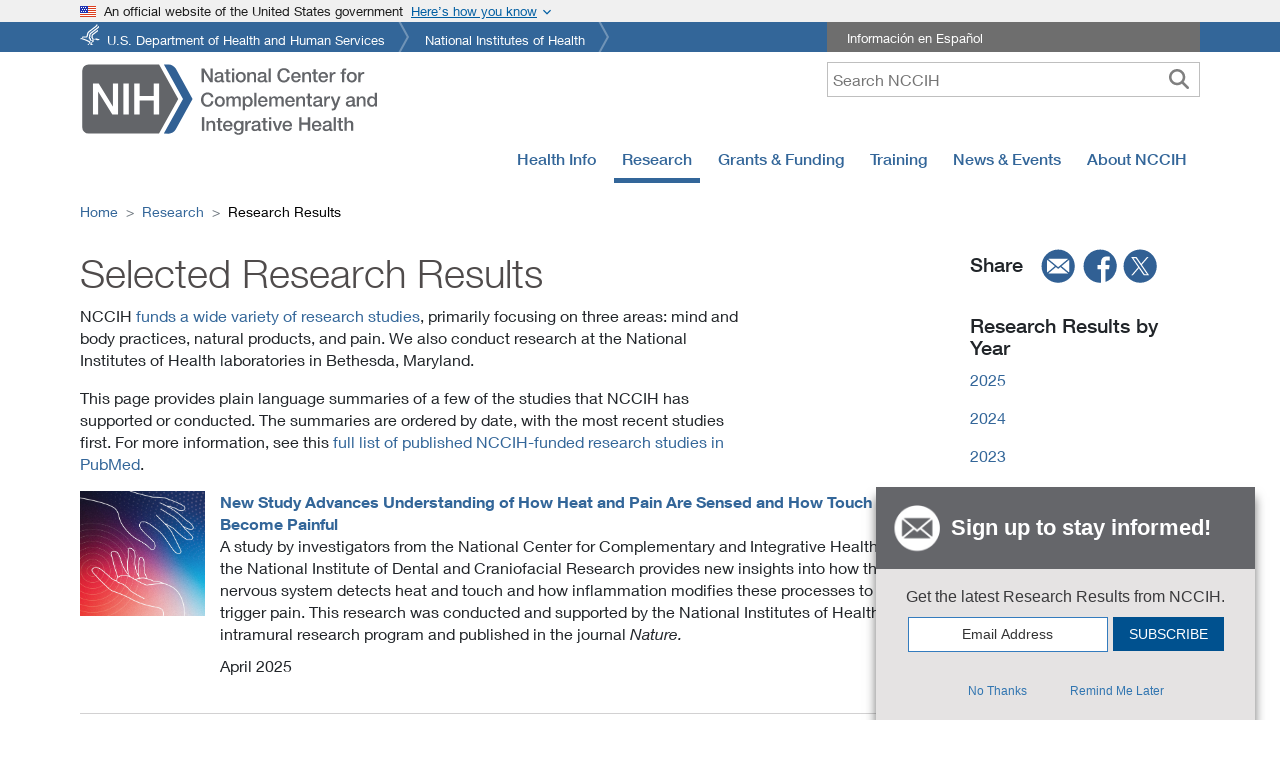

--- FILE ---
content_type: text/html
request_url: https://www.nccih.nih.gov/research/research-results
body_size: 81274
content:
<!DOCTYPE html><html lang="en"><head><meta charSet="utf-8"/><meta http-equiv="x-ua-compatible" content="ie=edge"/><meta name="viewport" content="width=device-width, initial-scale=1, shrink-to-fit=no"/><meta name="generator" content="Gatsby 5.15.0"/><meta name="description" content="This page provides plain language summaries of a few of the studies that NCCIH has supported or conducted." data-gatsby-head="true"/><meta property="fb:app_id" content="848747772294057" data-gatsby-head="true"/><meta property="og:site_name" content="NCCIH" data-gatsby-head="true"/><meta property="og:title" content="Selected Research Results" data-gatsby-head="true"/><meta property="og:type" content="website" data-gatsby-head="true"/><meta property="og:url" content="https://www.nccih.nih.gov/research/research-results" data-gatsby-head="true"/><meta property="og:description" content="This page provides plain language summaries of a few of the studies that NCCIH has supported or conducted." data-gatsby-head="true"/><meta property="og:image" content="https://files.nccih.nih.gov/nccih-research-results-twitter-card-01.jpg" data-gatsby-head="true"/><meta property="fb:admins" content="100003533768934" data-gatsby-head="true"/><meta name="twitter:title" content="Selected Research Results" data-gatsby-head="true"/><meta name="twitter:description" content="This page provides plain language summaries of a few of the studies that NCCIH has supported or conducted." data-gatsby-head="true"/><meta name="twitter:site" content="@NIH_NCCIH" data-gatsby-head="true"/><meta name="twitter:site:id" content="67324224" data-gatsby-head="true"/><meta name="twitter:url" content="https://www.nccih.nih.gov/research/research-results" data-gatsby-head="true"/><meta name="twitter:image" content="https://files.nccih.nih.gov/nccih-research-results-twitter-card-01.jpg" data-gatsby-head="true"/><meta name="twitter:card" content="summary_large_image" data-gatsby-head="true"/><meta name="apple-mobile-web-app-title" content="NCCIH" data-gatsby-head="true"/><meta name="application-name" content="NCCIH" data-gatsby-head="true"/><meta name="theme-color" content="#369" data-gatsby-head="true"/><style data-href="/styles.4fb00fa12d699e58633c.css" data-identity="gatsby-global-css">@charset "UTF-8";.Layouthome-module--relativediv--d7394{position:relative}.Layouthome-module--textonhero--5f281{bottom:20px;color:#fff;left:0;margin:0 auto;padding:10px 0;position:absolute;right:0;width:100%;z-index:2}.Layouthome-module--h1overimage--c3953,.Layouthome-module--textoverimage--80a0c{color:#fff;padding-left:20px;width:50%}@media only screen and (max-width:767px){.Layouthome-module--textonhero--5f281{background-color:#20558a;bottom:0;color:#fff;display:block;left:0;margin:0 auto;padding:10px 0;position:relative;right:0;width:100%}.Layouthome-module--h1overimage--c3953{color:#fff;font-size:1.1rem;font-weight:500;padding-left:0;width:100%}.Layouthome-module--textoverimage--80a0c{color:#fff;padding-left:0;width:100%}}@media screen and (max-width:1000px) and (min-width:768px){.Layouthome-module--textonhero--5f281{bottom:0}}.Websitesurvey-module--maindiv--a8748{background-color:#fff;border:7px solid #369;bottom:0;color:#504b4b;max-height:360px;max-width:350px;overflow:visible;position:fixed;right:150px;width:100%;z-index:1050}.Websitesurvey-module--maindiv--a8748 input[type=radio]{border-radius:100%!important}.Websitesurvey-module--surveryRadioLabel--a6e74{font-size:1.25em}.Websitesurvey-module--submitButton--40034{margin-top:-10px!important}.Websitesurvey-module--surveyiframe--5827c{width:auto}.Websitesurvey-module--surveyDiv--d40d9{padding:0 20px!important;width:100%}.Websitesurvey-module--surveyButton--c78bf{background-color:#369!important;border-radius:0!important;bottom:0;color:#fff;margin:30px;position:fixed;right:115px;z-index:1050}.Websitesurvey-module--copy--6860f{clear:both;font-size:.8rem;line-height:18px;padding-bottom:0;padding-top:10px;text-align:left}.Websitesurvey-module--surveyRadioButtons--bab37{display:flex;flex-direction:row;justify-content:space-evenly;width:100%}.Websitesurvey-module--xButton--e1536{background:#fff;border:2px solid #4f4b4b;border-radius:100%;color:#4f4b4b;display:inline-block;font-size:1.75rem;font-weight:700;height:1.75rem;line-height:.5rem;padding:0 0 .25rem;position:absolute;right:10px;text-align:center;text-decoration:none;top:5px;width:1.75rem;z-index:999}.Websitesurvey-module--xButton--e1536:hover{background-color:#cacbcc;border:none}.Websitesurvey-module--surveyDiv--d40d9 .Websitesurvey-module--recaptcha-copy--af7d2{margin-top:0!important}@media only screen and (max-width:767px){.Websitesurvey-module--maindiv--a8748{max-width:300px;right:10px}}footer{margin:20px 0;padding:20px}footer a:hover{text-decoration:underline}.Footer-module--followtext--ed25c{font-size:1.75em;font-weight:400}.Footer-module--contactustext--d4eab{clear:both;font-size:1.75em;font-weight:400;padding:0 0 30px}.Footer-module--followul--13ae7{height:inherit;list-style:none;padding:0 20px 30px 0;position:inherit;top:-10px}.Footer-module--followul--13ae7 li{float:left;width:50%}.Footer-module--footerlinks--c50cc{border:0 solid #ccc;list-style:none;padding:0}.Footer-module--footerlinks--c50cc li{line-height:1.7em;padding:0}.Footer-module--hideonmobile--d5698{display:block}.Footer-module--hideondesktop--ca7e2{display:none!important}@media only screen and (max-width:992px){.Footer-module--followul--13ae7 li{float:unset;width:100%}}@media only screen and (max-width:767px){footer{margin:20px 0;padding:20px 0}.Footer-module--followul--13ae7{padding:20px 0 0}.Footer-module--followul--13ae7 li{float:unset;width:100%}.Footer-module--contactustext--d4eab{clear:both;font-size:1.75em;font-weight:400;padding:10px 0 15px}.Footer-module--hideonmobile--d5698{display:none!important}.Footer-module--hideondesktop--ca7e2{display:block!important}}.Topmenu-module--navbgcolor--dd42a{height:50px;margin:0!important;padding:0!important;z-index:100}.Topmenu-module--megamenuborderdiv--fe640{border:1px solid #ccc;box-shadow:0 20px 20px 0 #ccc;padding:15px}.Topmenu-module--megamenuhomediv--382b1{color:#20558a;font-weight:700;padding:.5rem 2rem;text-align:left}.Topmenu-module--flexdiv--2a452{display:flex}.Topmenu-module--flexdiv--2a452 a{background-color:transparent;border:0;clear:both;display:block;font-weight:400;padding:.25rem 2rem .25rem 0;text-align:inherit;white-space:pre-wrap!important;width:100%}.Topmenu-module--subleftdiv--eb213,.Topmenu-module--submiddlediv--f3575{border-right:1px solid #ddd;flex:1 1;float:left;padding:.25rem .1rem .25rem 2rem;width:33%}.Topmenu-module--subrightdiv--def23{flex:1 1;float:right;padding:.25rem .1rem .25rem 2rem;width:33%}.Topmenu-module--vborderdiv1--a4795{border-right:1px solid #20558a;height:70%;left:30%;position:absolute;width:1px}.Topmenu-module--vborderdiv2--4b432{border-right:1px solid #20558a;height:70%;left:65%;position:absolute;width:1px}.Topmenu-module--menua--ba68e{background-color:transparent;border:0;clear:both;display:block;font-weight:400;padding:.25rem 2rem .25rem 0;text-align:inherit;white-space:pre-wrap!important;width:100%}.Mobiletopmenu-module--hamonright--4f79a{float:unset}.Mobiletopmenu-module--menutext--1c214{font-size:12px}.Mobiletopmenu-module--megamenuhomediv--47ed0 a,.Mobiletopmenu-module--subleftdiv--95649 a{background-color:transparent;border:0;clear:both;display:block;padding:.25rem 2rem .25rem 0;text-align:inherit;white-space:pre-wrap!important;width:100%}.Mobiletopmenu-module--subleftdiv--95649 a{font-weight:400}.Mobiletopmenu-module--searchicon--b7eae{float:right}.Mobiletopmenu-module--searchbuttonnoborder--b2bb2{border-right:0!important;padding:.25rem .55rem!important}.Mobiletopmenu-module--searchformhidden--adfcc{background-color:#63656a;border-bottom:1px solid #fff;color:#fff;padding:5px;position:relative;right:0;width:100%;z-index:99}.Mobiletopmenu-module--show--dcc2b{display:block}.Mobiletopmenu-module--hide--ae587,.Mobiletopmenu-module--hidelabel--3f2c7{display:none}.Mobiletopmenu-module--searchformhidden--adfcc input{-webkit-appearance:none;border:1px solid #fff;border-radius:0!important;font-size:16px;height:35px;margin:5px;outline:none;padding:0 35px 0 5px;width:97%}.Mobiletopmenu-module--searchbutton--1c3ce{background-color:#fff;border:none;font-size:20px;margin:15px;position:absolute;right:5px;top:2px}.Mobiletopmenu-module--mainlogodiv--ef032{float:left}.Mobiletopmenu-module--mainlogo--4bb6b{float:left;width:183px}.Mobiletopmenu-module--brandanchar--26669{margin-right:0;min-width:190px}.Mobiletopmenu-module--megamenuhomediv--47ed0{color:#20558a;font-weight:700;padding-top:10px}@media only screen and (max-width:321px){.Mobiletopmenu-module--brandanchar--26669{min-width:175px}.Mobiletopmenu-module--mainlogo--4bb6b{width:175px}.Mobiletopmenu-module--navbar-brand--565ef{margin-right:0!important}.Mobiletopmenu-module--searchbuttonnoborder--b2bb2{padding:.1rem .25rem!important}}.Blueheader-module--bluebgcolor--66ff2{background-color:#369;margin-bottom:10px}.Blueheader-module--topul--211a7{font-size:.8rem;list-style-image:none;list-style-type:none;margin:0 auto;overflow:hidden;padding:0;position:relative}.Blueheader-module--topul--211a7 li{background:transparent url([data-uri]) no-repeat 100% 0;float:left;height:30px;margin:0 10px 0 0;padding:0 18px 0 0}.Blueheader-module--topul--211a7 li a{color:#fff;display:block;height:23px;padding:7px 6px 0;text-decoration:none}.Blueheader-module--topul--211a7 li.Blueheader-module--hhs--75dbf a{background:transparent url([data-uri]) no-repeat 0 2px;padding-left:27px}.Blueheader-module--toprighttext--26d05{background-color:#6e6e6e;color:#fff;font-size:.8rem;list-style-image:none;list-style-type:none;margin:0 auto;overflow:hidden;padding:0;position:relative}.Blueheader-module--whitefont--cc08c{color:#fff;padding-left:20px;vertical-align:-webkit-baseline-middle}.Blueheader-module--whitefont--cc08c:hover{color:#fff;text-decoration:underline}@media only screen and (max-width:1000px){.Blueheader-module--hideonMt--65c6a{display:none!important}}@media print{.Blueheader-module--hideondesktop--23e8f,.Blueheader-module--hideonmobile--7ff1d,.Blueheader-module--searchbox--4a0f6,.Blueheader-module--toprighttext--26d05{display:none}.Blueheader-module--topul--211a7 li a{color:#000;display:block;float:left;font-size:12pt;padding:0;width:400px}.Blueheader-module--topul--211a7 li{clear:left;float:left;height:20px}.Blueheader-module--topul--211a7 li.Blueheader-module--hhs--75dbf a{padding:0}}.Govtshutdown-module--fluidbgcolor--77f5b{background-color:#be2c2c}.Govtshutdown-module--fluidbgcolor2--1ff55{background-color:#64666a}.Govtshutdown-module--bgcolor--3e836{color:#fff}.Govtshutdown-module--announcement--0f29b,.Govtshutdown-module--announcementh2--f0eb4{color:#fff;font-size:110%;font-weight:400;margin-bottom:0;padding:5px 0}.Govtshutdown-module--bgcolor--3e836 a,.Govtshutdown-module--bgcolor--3e836 a:hover{color:#fff;padding-top:10px;text-decoration:underline}@media only screen and (max-width:1000px){body{margin-top:0!important;padding-top:0!important}}@media print{.Govtshutdown-module--fluidbgcolor--77f5b{display:none}}.Header-module--hideonmobile--9401c{display:block}.Header-module--hideondesktop--c85c5{display:none!important}.Header-module--mobilemenu--c0997{float:right}.Header-module--nccihlogo--d87ec{float:left}.Header-module--hidelabel--8b35a{display:none}.Header-module--tagline--facda{color:#565656;font-size:.9em;font-style:italic;font-weight:400;padding:15px 0 0}.Header-module--spanishlink--bc3de{padding:10px 5px 5px}.Header-module--searchbox--92bb5{padding-right:0!important;text-align:right!important}.Header-module--searchbox--92bb5 input{-webkit-appearance:none;border:1px solid #bfbfbf;height:35px;padding:0 35px 0 5px;width:50%}.Header-module--searchbutton--8fd00{background-color:#fff;border:none;font-size:20px;height:30px;position:absolute;right:5px;top:2px}.Header-module--mobilemenuright--403c7{display:none!important}.Header-module--error--76889{color:red}@media only screen and (max-width:767px){.Header-module--nccihlogo--d87ec{width:50%!important}.Header-module--mobilemenu--c0997{float:right!important;width:50%!important}.Header-module--mainlogo--7934f{width:100%}.Header-module--hideon_m_t--bb967,.Header-module--hideonmobile--9401c,.Header-module--spanishlink--bc3de{display:none!important}.Header-module--searchbox--92bb5{padding:20px 10px 10px}.Header-module--searchbox--92bb5 input{width:100%}.Header-module--searchbutton--8fd00{position:absolute;right:5px;top:22px}.Header-module--mobilemenuright--403c7{display:block!important;float:right;width:100%}.Header-module--hideondesktop--c85c5{display:block!important;padding:0!important}}@media screen and (max-width:1000px) and (min-width:768px){.Header-module--hideon_m_t--bb967{display:none!important}}@media (max-width:767.98px){.Header-module--mainlogo--7934f{height:45px;width:183px}}@media (max-width:991.98px){.Header-module--mainlogo--7934f{height:56px;width:228px}}@media (min-width:1023.98px){.Header-module--mainlogo--7934f{height:74px;width:300px}}@media print{.Header-module--hideondesktop--c85c5,.Header-module--hideonmobile--9401c,.Header-module--searchbox--92bb5,.Header-module--toprighttext--d31a6{display:none}.Header-module--nccihlogo--d87ec{display:block;height:160px;padding-top:60px!important}}.Leftsidebardynamic-module--maindivleft--1434f{padding:10px 30px 10px 0}.Leftsidebardynamic-module--lmheading--93b32{font-size:1.2rem;font-weight:500;line-height:1.6rem;margin-bottom:0;padding-bottom:10px}.Leftsidebardynamic-module--lmheading--93b32 a{color:inherit;text-decoration:none}.Leftsidebardynamic-module--lmheading--93b32 a:hover{background-color:#fff!important;text-decoration:none}.Leftsidebardynamic-module--sidebarCard--84438{background-color:#f0f0f0;margin-bottom:1em;margin-right:20px;margin-top:30px;padding:1em}.Leftsidebardynamic-module--sidebarTitle--d410d{font-size:1.25rem;font-weight:500;line-height:1.2;margin-bottom:1rem;margin-top:0}.Leftsidebardynamic-module--pdfList--630e5{list-style:none;margin-bottom:0!important;padding-left:10px}.Leftsidebardynamic-module--pdfIcon--ac5fc:before{background-image:url([data-uri]);background-size:20px 20px;content:"";display:inline-block;height:20px;margin-right:10px;width:20px}.Leftsidebardynamic-module--pdfList--630e5 li a{display:inline-block;vertical-align:top}@media only screen and (max-width:767px){.Leftsidebardynamic-module--maindivleft--1434f{padding:10px 0}}@font-face{font-family:Neue Helvetica W01_n2;src:url(/static/50d35bbc-dfd4-48f1-af16-cf058f69421d-065f0ffde8a77969d5df137df625f258.woff) format("woff")}@font-face{font-display:swap;font-family:Neue Helvetica W01;font-style:normal;font-weight:200;src:url(/static/aff68211-86bb-476d-882e-f7a3face144c-f9a56af8d00e892c84b4eb24b55c23f9.woff2) format("woff2"),url(/static/50d35bbc-dfd4-48f1-af16-cf058f69421d-065f0ffde8a77969d5df137df625f258.woff) format("woff"),url(/static/278bef59-6be1-4800-b5ac-1f769ab47430-3f6a3083cf113c8e074dc7d3be5131fd.ttf) format("truetype"),url(/static/2e309b1b-08b8-477f-bc9e-7067cf0af0b3-f72eb96d3fd4cff5d036ff3d528367d2.svg#2e309b1b-08b8-477f-bc9e-7067cf0af0b3) format("svg"),url(/static/56be84de-9d60-4089-8df0-0ea6ec786b84-1e1637e1ca8d5d04389d8eb8359d3ee7.eot?#iefix) format("eot")}@font-face{font-family:Neue Helvetica W01_i2;src:url(/static/b6d63cb7-64b5-4d39-beaf-a8d9fe5eb1df-2d2546c8aeb1052561d8f32d297d1442.woff) format("woff")}@font-face{font-display:swap;font-family:Neue Helvetica W01;font-style:italic;font-weight:200;src:url(/static/259bda14-7f43-47ac-b7ac-2baa71dbc05f-b839abd003a453042dcdf6e28da38ed3.woff2) format("woff2"),url(/static/b6d63cb7-64b5-4d39-beaf-a8d9fe5eb1df-2d2546c8aeb1052561d8f32d297d1442.woff) format("woff"),url(/static/284ad777-0022-42a3-9197-c449457c670a-a33b44064933757071eb9ea45e5c748b.ttf) format("truetype"),url(/static/202b6353-ffff-45b1-9a1a-89497323d7ed-9cce89b050621f0bf475b3ef2f85ad08.svg#202b6353-ffff-45b1-9a1a-89497323d7ed) format("svg"),url(/static/1cc063b6-7e7b-4880-9905-0d3d4f9c7c7d-a523b794c9059bd4213cd5d9d9976934.eot?#iefix) format("eot")}@font-face{font-family:Neue Helvetica W01_n3;src:url(/static/530dee22-e3c1-4e9f-bf62-c31d510d9656-12b3f8cb0ad9b64d57e6fe06b18f6dd3.woff) format("woff")}@font-face{font-display:swap;font-family:Neue Helvetica W01;font-style:normal;font-weight:300;src:url(/static/5a13f7d1-b615-418e-bc3a-525001b9a671-c8d97933ec82ec581386f144277bca43.woff2) format("woff2"),url(/static/530dee22-e3c1-4e9f-bf62-c31d510d9656-12b3f8cb0ad9b64d57e6fe06b18f6dd3.woff) format("woff"),url(/static/688ab72b-4deb-4e15-a088-89166978d469-719dff214225cd750c2d616787f4c571.ttf) format("truetype"),url(/static/7816f72f-f47e-4715-8cd7-960e3723846a-4e8eaf015df871937e52b8b15120c5b6.svg#7816f72f-f47e-4715-8cd7-960e3723846a) format("svg"),url(/static/ae1656aa-5f8f-4905-aed0-93e667bd6e4a-9d2699f822215f0de1932e8aea7a473c.eot?#iefix) format("eot")}@font-face{font-family:Neue Helvetica W01_i3;src:url(/static/8e9ee02b-f337-4f13-ad6c-969d6d6536c8-3cbfb7998b51cbb5a25cb2e64770555b.woff) format("woff")}@font-face{font-display:swap;font-family:Neue Helvetica W01;font-style:italic;font-weight:300;src:url(/static/09f28057-e848-49b3-94bf-bfaefff51b64-19f97e605738129babad433f33b3a1de.woff2) format("woff2"),url(/static/8e9ee02b-f337-4f13-ad6c-969d6d6536c8-3cbfb7998b51cbb5a25cb2e64770555b.woff) format("woff"),url(/static/beddbbc6-203e-4f36-8960-3f5ca22af567-5904744dc599e5040752b830b6bd3ba2.ttf) format("truetype"),url(/static/af177436-d9e8-44e8-9c9c-ef2d945f20a3-664dd6cb3a7a16653ea943258b89bac9.svg#af177436-d9e8-44e8-9c9c-ef2d945f20a3) format("svg"),url(/static/a4f9f319-dec9-4afc-8b50-e18cc1b61cb4-166df50d2464475732c8123805c90ebf.eot?#iefix) format("eot")}@font-face{font-family:Neue_Helvetica_W01_n4;src:url(/static/bcf54343-d033-41ee-bbd7-2b77df3fe7ba-30a18264dd778216921675fd34f2a9da.woff) format("woff")}@font-face{font-display:swap;font-family:Neue Helvetica W01;font-style:normal;font-weight:400;src:url(/static/b0868b4c-234e-47d3-bc59-41ab9de3c0db-82e2292bb7a063c1156d3daad907b382.woff2) format("woff2"),url(/static/bcf54343-d033-41ee-bbd7-2b77df3fe7ba-30a18264dd778216921675fd34f2a9da.woff) format("woff"),url(/static/b0ffdcf0-26da-47fd-8485-20e4a40d4b7d-e272413fcf0f2ef829fcfd6ed72ad284.ttf) format("truetype"),url(/static/da09f1f1-062a-45af-86e1-2bbdb3dd94f9-4d04dfb3a9aae62007ae8ed0103572b3.svg#da09f1f1-062a-45af-86e1-2bbdb3dd94f9) format("svg"),url(/static/b7693a83-b861-4aa6-85e0-9ecf676bc4d6-324ca0fe091c92f4ac1d5cefca5d3ec1.eot?#iefix) format("eot")}@font-face{font-family:Neue Helvetica W01_i4;src:url(/static/2c056da8-4920-4e20-8c69-8a6b315458a9-97556496d684b4b75c57bd3c702b805a.woff) format("woff")}@font-face{font-display:swap;font-family:Neue Helvetica W01;font-style:italic;font-weight:400;src:url(/static/462d508d-efc7-478f-b84e-288eeb69a160-25ea4f63d2f885a16a43ab284a53ae06.woff2) format("woff2"),url(/static/2c056da8-4920-4e20-8c69-8a6b315458a9-97556496d684b4b75c57bd3c702b805a.woff) format("woff"),url(/static/2381d918-136d-444f-8391-db0cba6da388-339fb99f00435702c892df93acab4e4b.ttf) format("truetype"),url(/static/d0697971-6f58-4597-942e-8beabd1adc87-9f0964c7f5f5aa04baf668991e68c565.svg#d0697971-6f58-4597-942e-8beabd1adc87) format("svg"),url(/static/58a5cbff-d570-4c18-a5e3-60868dc07ae8-6bcec8efe9669058d7f19c29b7043cf3.eot?#iefix) format("eot")}@font-face{font-family:Neue Helvetica W01_n5;src:url(/static/60be5c39-863e-40cb-9434-6ebafb62ab2b-bef53a64a2b203cd3178688d47084baf.woff) format("woff")}@font-face{font-display:swap;font-family:Neue Helvetica W01;font-style:normal;font-weight:500;src:url(/static/3600b37f-2bf1-45f3-be3a-03365f16d9cb-f90b4388f1f4b25f614d7a95819486bf.woff2) format("woff2"),url(/static/60be5c39-863e-40cb-9434-6ebafb62ab2b-bef53a64a2b203cd3178688d47084baf.woff) format("woff"),url(/static/4c6503c9-859b-4d3b-a1d5-2d42e1222415-f25138ee279b98e25346b598c2dd0808.ttf) format("truetype"),url(/static/36c182c6-ef98-4021-9b0d-d63122c2bbf5-704e5e351ad14df4b09073b02e5803dd.svg#36c182c6-ef98-4021-9b0d-d63122c2bbf5) format("svg"),url(/static/07fe0fec-b63f-4963-8ee1-535528b67fdb-24ed765dea7902733c2102c55103ae64.eot?#iefix) format("eot")}@font-face{font-family:Neue Helvetica W01_i5;src:url(/static/5f0efe11-b07a-49fc-ab86-7af6152fa368-5899bdb41c1eb18d31c419abfffd65c3.woff) format("woff")}@font-face{font-display:swap;font-family:Neue Helvetica W01;font-style:italic;font-weight:500;src:url(/static/9a31d352-a4be-4540-a6f2-f4ea3ea77d94-e00157f5ed4cad46499d4c9a7fd64d3b.woff2) format("woff2"),url(/static/5f0efe11-b07a-49fc-ab86-7af6152fa368-5899bdb41c1eb18d31c419abfffd65c3.woff) format("woff"),url(/static/fea58e5b-b0a7-43f7-8928-fc0639365852-91eaa28ab84753f199cc7969abab6001.ttf) format("truetype"),url(/static/398e1bb8-f2eb-41d5-b3b6-b9a889b52ee7-725f182dba6392bc4e48ea89d3db95ca.svg#398e1bb8-f2eb-41d5-b3b6-b9a889b52ee7) format("svg"),url(/static/71c74bc5-e7c8-48ad-9b03-43f3e6760e4e-803418ae7127cada2fdd0a1972138142.eot?#iefix) format("eot")}@font-face{font-family:Neue Helvetica W01_n7;src:url(/static/14ff6081-326d-4dae-b778-d7afa66166fc-5751d2b65165d3437a9995bd1418ac51.woff) format("woff")}@font-face{font-display:swap;font-family:Neue Helvetica W01;font-style:normal;font-weight:600;src:url(/static/3b303641-706e-4221-94c4-4fb491f4f8ef-912fd95cd1e386be38ddca017559cca5.woff2) format("woff2"),url(/static/14ff6081-326d-4dae-b778-d7afa66166fc-5751d2b65165d3437a9995bd1418ac51.woff) format("woff"),url(/static/8fda1e47-19be-46c7-8d83-8d4fb35572f0-2db881bb259abe08f35cce83733ed3e3.ttf) format("truetype"),url(/static/f751c8ae-1057-46d9-8d74-62592e002568-8d0d6d35e20c4b5e0cdafd3225f0e6d5.svg#f751c8ae-1057-46d9-8d74-62592e002568) format("svg"),url(/static/c07fef9e-a934-42d7-92ad-69205f2b8a00-fe200ade0d98479b8173399396173bef.eot?#iefix) format("eot")}@font-face{font-display:swap;font-family:Neue Helvetica W01;font-style:italic;font-weight:600;src:url(/static/d73c0f40-68f5-479e-9170-34a47382ed7a-5213a4d4be3962384707f366f7bb6989.woff2) format("woff2"),url(/static/628a0837-f9e0-4b32-83c4-d99689b9da93-32c648a7aa803184f947d738b4525dc4.woff) format("woff"),url(/static/4d9ecce0-f253-49fd-8623-b0f896b12794-9d5448810e1b63aecf5cd6e726668d1c.ttf) format("truetype"),url(/static/dcdd4c31-466f-43f5-85c9-9bcdcd814139-bfe802e0a29ac1ceaf7fc5b859ef0e94.svg#dcdd4c31-466f-43f5-85c9-9bcdcd814139) format("svg"),url(/static/9eb382e7-b9a0-4ec0-86b3-7a690b9e127b-d64dcf066e6ac6fca3e27c4b5e06a79e.eot?#iefix) format("eot")}@font-face{font-display:swap;font-family:Neue Helvetica W01;font-style:normal;font-weight:700;src:url(/static/3b303641-706e-4221-94c4-4fb491f4f8ef-912fd95cd1e386be38ddca017559cca5.woff2) format("woff2"),url(/static/14ff6081-326d-4dae-b778-d7afa66166fc-5751d2b65165d3437a9995bd1418ac51.woff) format("woff"),url(/static/8fda1e47-19be-46c7-8d83-8d4fb35572f0-2db881bb259abe08f35cce83733ed3e3.ttf) format("truetype"),url(/static/f751c8ae-1057-46d9-8d74-62592e002568-8d0d6d35e20c4b5e0cdafd3225f0e6d5.svg#f751c8ae-1057-46d9-8d74-62592e002568) format("svg"),url(/static/c07fef9e-a934-42d7-92ad-69205f2b8a00-fe200ade0d98479b8173399396173bef.eot?#iefix) format("eot")}@font-face{font-family:Neue Helvetica W01_i7;src:url(/static/628a0837-f9e0-4b32-83c4-d99689b9da93-32c648a7aa803184f947d738b4525dc4.woff) format("woff")}@font-face{font-display:swap;font-family:Neue Helvetica W01;font-style:italic;font-weight:700;src:url(/static/d73c0f40-68f5-479e-9170-34a47382ed7a-5213a4d4be3962384707f366f7bb6989.woff2) format("woff2"),url(/static/628a0837-f9e0-4b32-83c4-d99689b9da93-32c648a7aa803184f947d738b4525dc4.woff) format("woff"),url(/static/4d9ecce0-f253-49fd-8623-b0f896b12794-9d5448810e1b63aecf5cd6e726668d1c.ttf) format("truetype"),url(/static/dcdd4c31-466f-43f5-85c9-9bcdcd814139-bfe802e0a29ac1ceaf7fc5b859ef0e94.svg#dcdd4c31-466f-43f5-85c9-9bcdcd814139) format("svg"),url(/static/9eb382e7-b9a0-4ec0-86b3-7a690b9e127b-d64dcf066e6ac6fca3e27c4b5e06a79e.eot?#iefix) format("eot")}.Customtable-module--customtd--9a45b{padding:10px;vertical-align:text-top}.Customtable-module--customth--f5f9b{cursor:pointer;white-space:nowrap}.Customtable-module--eventtable--f8c2a td,.Customtable-module--eventtable--f8c2a th{word-break:unset}.Customtable-module--eventtable--f8c2a{min-width:500px}.Customtable-module--sortableButton--3ab7c{height:2rem;margin-left:10px;width:2rem}.Customtable-module--sortableButton--3ab7c,.Customtable-module--sortbutton--69177{-moz-osx-font-smoothing:auto;-webkit-font-smoothing:subpixel-antialiased;background-color:transparent;background-position:50%;background-size:1.5rem;border:0;border-radius:0;box-shadow:none;cursor:pointer;display:inline-block;font-weight:400;padding:0;text-align:center;text-decoration:none}.Customtable-module--sortbutton--69177{height:1rem;margin-left:0!important;width:1rem}.Customtable-module--sortableButton--3ab7c:focus{outline:0}.Customtable-module--sortIcon--ce6e9{fill:#bbb;height:1.5rem;vertical-align:middle;width:1.5rem}@media only screen and (max-width:767px){.Customtable-module--customtd--9a45b{padding:5px}}.Searchfoa-module--filterborder--613bc{border:1px solid #369}.Searchfoa-module--filters--17982{background-color:#f9f9f9;padding:15px!important}.Searchfoa-module--ml30--53d34{margin-left:30px!important}.Searchfoa-module--underline--135c4{cursor:pointer;white-space:nowrap}.Searchfoa-module--dropdownHeading--85b50{background-color:#d3d3d3;height:30px;padding:5px 0 0 10px}.Searchfoa-module--expired--81679,.Searchfoa-module--expired--81679 a{color:#c60e3b}.Searchfoa-module--info--b6945{height:13px;margin-left:5px;width:20px}.Searchfoa-module--noStyleSelect--63cef{-webkit-appearance:none!important;background-image:url("data:image/svg+xml;utf8,<svg version='1.1' xmlns='http://www.w3.org/2000/svg' xmlns:xlink='http://www.w3.org/1999/xlink' width='24' height='24' viewBox='0 0 24 24'><path fill='%23444' d='M7.406 7.828l4.594 4.594 4.594-4.594 1.406 1.406-6 6-6-6z'></path></svg>")!important;background-position:100% 50%!important;background-repeat:no-repeat!important;-webkit-border-radius:0!important}.Searchfoa-module--expiredCheck--990bb{margin-top:10px}@media only screen and (max-width:767px){.Searchfoa-module--ml30--53d34{margin-left:0!important}.Searchfoa-module--expiredCheck--990bb{margin-top:0}}.usa-banner{background-color:#f0f0f0;font-size:1.06rem;line-height:1.5}.usa-banner .grid-row{display:flex!important;flex-wrap:wrap!important}.usa-accordion,.usa-banner .usa-accordion{font-size:1.06rem;line-height:1.5}.usa-accordion{color:#1b1b1b;list-style-type:none;margin:0;padding:0;width:100%}.usa-accordion__content>:last-child{margin-bottom:0}.usa-accordion__content>:first-child{margin-top:0}.usa-banner__header{font-size:.8rem;font-weight:400;min-height:3rem;padding-bottom:.5rem;padding-top:.5rem;position:relative}.usa-banner__inner{align-items:flex-start;display:flex;flex-wrap:wrap;margin-left:auto;margin-right:auto;max-width:none!important;max-width:64rem;padding-left:0;padding-right:0}.grid-col-auto,.grid-col-fill{width:auto!important}.usa-banner__header-flag{float:left;margin-right:.5rem;width:1rem}.grid-col-fill{flex:1 1;min-width:1px}.usa-banner__header-text{font-size:.8rem;line-height:1.1;margin-bottom:0;margin-top:0}.usa-banner__button[aria-expanded=false],.usa-banner__button[aria-expanded=true]{background-image:none}.usa-banner__button-text{left:-999em;position:absolute;right:auto;text-decoration:underline}.usa-banner__content{background-color:transparent;font-size:1rem;margin-left:auto;margin-right:auto;max-width:none!important;max-width:64rem;overflow:hidden;padding:.25rem 1rem 1rem .5rem;width:100%}.grid-col-auto,.grid-col-fill{flex:0 1 auto;max-width:100%;width:auto}.grid-row.grid-gap-lg>*{padding-left:.75rem;padding-right:.75rem}[class*=grid-col]{box-sizing:border-box;position:relative;width:100%}.usa-banner__guidance{align-items:flex-start;display:flex;max-width:64ex;padding-top:1rem}.usa-media-block__img{flex-shrink:0;margin-right:.5rem}.usa-banner__icon{width:2.5rem}.b-bg.is-b-loading,.b-error,.b-loaded{opacity:1}.b-lazy,.b-responsive{display:block;height:auto;min-height:1px}.usa-banner img{border:none;max-width:100%}.usa-media-block__body{flex:1 1}.usa-banner__content p:first-child{margin:0}.usa-banner__button{background-color:transparent;border:0;border-radius:0;bottom:0;box-shadow:none;color:#005ea2;display:block;font-size:.8rem;font-weight:400;height:auto;left:0;line-height:1.1;margin:0;padding:0;position:absolute;text-align:left;text-decoration:none;top:0;vertical-align:baseline;width:auto}.usa-banner .grid-row.grid-gap-lg{margin-left:-.75rem;margin-right:-.75rem}.usa-accordion--bordered .usa-accordion__content{padding-bottom:1.5rem;padding-left:1rem;padding-top:1.5rem}.usa-banner__lock-image{height:1.5ex;width:1.21875ex}.usa-banner__header--expanded{padding-right:3.5rem}.usa-banner__header--expanded .usa-banner__inner{margin-left:0}.usa-banner__header--expanded .usa-banner__header-action{display:none}.usa-banner__header-action{color:#005ea2;line-height:1.1;margin-bottom:0;margin-top:2px;text-decoration:underline}.usa-banner__header-action:after{background:0 0;background-color:#005ea2;content:"";display:inline-block;height:1rem;margin-left:auto;-webkit-mask-image:url([data-uri]),linear-gradient(transparent,transparent);mask-image:url([data-uri]),linear-gradient(transparent,transparent);-webkit-mask-position:center center;mask-position:center center;-webkit-mask-repeat:no-repeat;mask-repeat:no-repeat;-webkit-mask-size:1rem 1rem;mask-size:1rem 1rem;vertical-align:middle;width:1rem}@media (min-width:64em){.usa-banner__inner{padding-left:0;padding-right:2rem}}@media (min-width:40em){.usa-banner__header{min-height:0;padding-bottom:.25rem;padding-top:.25rem}.usa-banner__content{padding-bottom:1.5rem;padding-top:1.5rem}.usa-banner__guidance{padding-top:0}.tablet\:grid-col-auto{flex:0 1 auto;max-width:100%;width:auto}.usa-banner__header-action{display:none}.usa-banner__button-text{display:inline;position:static}.usa-banner__inner{align-items:center}.usa-banner__button:after,.usa-banner__button:hover:after{position:absolute}.usa-banner__button{bottom:auto;color:#005ea2;display:inline;left:auto;margin-left:.5rem;position:relative;right:auto;top:auto}.usa-banner__button:after{content:"";display:inline-block;height:1rem;margin-left:2px;vertical-align:middle;width:1rem}.tablet\:grid-col-6,.tablet\:grid-col-7{flex:0 1 auto!important;width:50%!important}.usa-banner__button[aria-expanded=true]:after{-webkit-mask-image:url([data-uri]),linear-gradient(transparent,transparent);mask-image:url([data-uri]),linear-gradient(transparent,transparent)}.usa-banner__button[aria-expanded=false]:after,.usa-banner__button[aria-expanded=true]:after{background:0 0;background-color:#005ea2;-webkit-mask-position:center center;mask-position:center center;-webkit-mask-repeat:no-repeat;mask-repeat:no-repeat;-webkit-mask-size:1rem 1rem;mask-size:1rem 1rem}.usa-banner__button[aria-expanded=false]:after{-webkit-mask-image:url([data-uri]),linear-gradient(transparent,transparent);mask-image:url([data-uri]),linear-gradient(transparent,transparent)}}@media (max-width:39.99em){.usa-banner__button{width:100%}.usa-banner__button[aria-expanded=true]:after{bottom:0;position:absolute;right:0;top:0}.usa-banner__button[aria-expanded=true]:before{background-color:#e6e6e6;bottom:0;content:"";display:block;height:3rem;position:absolute;right:0;top:0;width:3rem}.usa-banner__button[aria-expanded=true]:after{background-position:50%;background-repeat:no-repeat;background-size:1.5rem 1.5rem;background:0 0;background-color:#005ea2;content:"";display:inline-block;height:3rem;margin-left:0;-webkit-mask-image:url([data-uri]),linear-gradient(transparent,transparent);mask-image:url([data-uri]),linear-gradient(transparent,transparent);-webkit-mask-position:center center;mask-position:center center;-webkit-mask-repeat:no-repeat;mask-repeat:no-repeat;-webkit-mask-size:1.5rem 1.5rem;mask-size:1.5rem 1.5rem;vertical-align:middle;width:3rem}}.Healthinformation-module--hirow1--b7ca1{padding:10px 0 15px 10px}.Healthinformation-module--hirow2--1a366{padding:15px 0 20px 10px}.Healthinformation-module--hiicon--49d94{float:left;height:auto;max-width:90px;padding-right:20px;width:100%}.Healthinformation-module--hilinks--8b53f{display:flex;font-size:20px;padding-right:20px!important;vertical-align:middle}.Healthinformation-module--hilinks--8b53f>div>div{align-self:center;justify-content:center;margin-bottom:0}.Healthinformation-module--healthinformation--8c41e a,.Healthinformation-module--healthinformation--8c41e h2{text-decoration:none!important}@media screen and (max-width:1000px) and (min-width:768px){.Healthinformation-module--hiicon--49d94{padding-right:5px}}@media only screen and (max-width:767px){.Healthinformation-module--hirow1--b7ca1{padding:10px 0 0 10px}.Healthinformation-module--hirow2--1a366{padding:0 0 20px 10px}.Healthinformation-module--hilinks--8b53f{padding-bottom:15px}.Healthinformation-module--healthinformation--8c41e{padding-top:20px}}.Mobilehealthinformation-module--hirow1--bd6e0{padding:10px 0 15px 10px}.Mobilehealthinformation-module--hirow2--05810{padding:15px 0 20px 10px}.Mobilehealthinformation-module--hiicon--cdf46{float:left;height:50px;padding-right:20px;width:70px}.Mobilehealthinformation-module--hilinks--b0afb{font-size:20px;vertical-align:middle}.Mobilehealthinformation-module--hilinks--b0afb p{padding:15px 0}.Mobilehealthinformation-module--hilinks--b0afb a{text-decoration:none}.Mobilehealthinformation-module--morebtn--209bc{background-color:#fff;border:none;color:#369;cursor:pointer;float:right;outline:none;padding:0 20px 0 0;text-decoration:underline}@media only screen and (max-width:767px){.Mobilehealthinformation-module--hirow1--bd6e0{padding:10px 0 0 10px}.Mobilehealthinformation-module--hirow2--05810{padding:0 0 20px 10px}.Mobilehealthinformation-module--hilinks--b0afb{padding-bottom:15px}.Mobilehealthinformation-module--healthinformation--40195{padding-top:0}}.ResearchhighlightsCol-module--firstcol--65a10,.ResearchhighlightsCol-module--secondcol--d63a3,.ResearchhighlightsCol-module--thirdcol--cf301{padding-bottom:10px;padding-top:10px}.ResearchhighlightsCol-module--lastcol--121ac{padding-bottom:10px;padding-right:0;padding-top:10px}.ResearchhighlightsCol-module--rhimg--91c08{border:0;padding-right:20px}.ResearchhighlightsCol-module--rhtitle--bb067{padding:10px 20px 10px 0}.ResearchhighlightsCol-module--researchhighlights--f6567 a,.ResearchhighlightsCol-module--researchhighlights--f6567 h2{text-decoration:none!important}@media only screen and (max-width:767px){.ResearchhighlightsCol-module--firstcol--65a10,.ResearchhighlightsCol-module--lastcol--121ac,.ResearchhighlightsCol-module--secondcol--d63a3,.ResearchhighlightsCol-module--thirdcol--cf301{padding-bottom:10px;padding-top:10px}.ResearchhighlightsCol-module--rhtitle--bb067{padding:10px 0}.ResearchhighlightsCol-module--rhimg--91c08{border:0;padding-right:0}}@media only screen and (max-width:767px) and (orientation:landscape){.ResearchhighlightsCol-module--firstcol--65a10{padding:10px 10px 10px 0!important}.ResearchhighlightsCol-module--secondcol--d63a3{padding:10px 0 10px 10px!important}.ResearchhighlightsCol-module--thirdcol--cf301{padding:10px 10px 10px 0!important}.ResearchhighlightsCol-module--lastcol--121ac{padding:10px 0 10px 10px!important}}.Research-module--researchcol1--fdbbb,.Research-module--researchcol2--765c4{border:1px solid #ccc;height:48%;padding:20px!important;width:100%}.Research-module--onlymargin--5e1d9{height:4%}@media only screen and (max-width:767px){.Research-module--researchcol1--fdbbb,.Research-module--researchcol2--765c4{height:auto;margin-bottom:20px;width:100%}}.News-module--newsblock--1a242{clear:both}.News-module--newsblock--1a242 a:hover{text-decoration:underline}.News-module--newsrow--e2d53{width:100%}@media only screen and (max-width:767px){.News-module--newsrow--e2d53{width:100%}}.Blogposts-module--blogpostsblock--db0ea{clear:both;padding-left:5%}.Blogposts-module--blogpostsblock--db0ea a:hover{text-decoration:underline}.Blogposts-module--blogpostsrow--f3462{width:100%}@media only screen and (max-width:767px){.Blogposts-module--blogpostsblock--db0ea{clear:both;padding-left:0}.Blogposts-module--blogpostsrow--f3462{width:100%}}.index-module--hideonmobile--e1cb1{display:block}th#index-module--authorName--0068f{background-color:#c60e3b!important;font-size:50px}.index-module--hideondesktop--fdcac{display:none!important}.index-module--tablemargin--8d21a{margin-top:30px!important}.index-module--ml30--c8666{margin-left:30px!important}.index-module--filterborder--d8291{border:1px solid #369}.index-module--filters--753c8{background-color:#f9f9f9;padding:15px!important}.index-module--underline--03cf6{cursor:pointer;white-space:nowrap}.index-module--dropdownHeading--8efba{background-color:#d3d3d3;height:30px;padding:5px 0 0 10px}.index-module--expired--168cc,.index-module--expired--168cc a{color:#c60e3b}.index-module--info--17b3d{height:15px;margin-left:5px;width:15px}.index-module--noStyleSelect--c1456{-webkit-appearance:none!important;background-image:url("data:image/svg+xml;utf8,<svg version='1.1' xmlns='http://www.w3.org/2000/svg' xmlns:xlink='http://www.w3.org/1999/xlink' width='24' height='24' viewBox='0 0 24 24'><path fill='%23444' d='M7.406 7.828l4.594 4.594 4.594-4.594 1.406 1.406-6 6-6-6z'></path></svg>")!important;background-position:100% 50%!important;background-repeat:no-repeat!important;-webkit-border-radius:0!important}.index-module--expiredCheck--cd883{margin-top:10px}@media only screen and (max-width:767px){.index-module--hideonmobile--e1cb1{display:none!important}.index-module--hideondesktop--fdcac{display:block!important;padding:0!important}.index-module--ml30--c8666{margin-left:0!important;margin-top:20px!important}.index-module--expiredCheck--cd883{margin-top:0}}.Spotlightdirdata-module--spotlightdata--6284e{margin-bottom:15px;padding:0;width:100%}.Spotlightdirdata-module--image--e4435{float:left;padding-right:15px;width:100%}@media only screen and (max-width:767px){.Spotlightdirdata-module--spotlightdata--6284e{padding:0}}.Breadcrumb-module--customul--9cebe{display:block;font-size:14px;list-style:none;margin:0 22% 0 0;padding:0 0 10px}.Breadcrumb-module--customul--9cebe li{display:inline-block;padding:0}.Breadcrumb-module--customul--9cebe li:first-child:before{content:"";padding-left:0;padding-right:0}.Breadcrumb-module--customul--9cebe li:before{content:">";display:inline-block;padding:0 5px}.Breadcrumb-module--pagreatersign--b9eea{font-size:14px;margin-right:22%}.Breadcrumb-module--smallfont--b3eda{font-size:14px}@media only screen and (max-width:767px){.Breadcrumb-module--rightsidebar--9cc8f{padding-left:20px}.Breadcrumb-module--topimage--3e9b0{border:none;padding:10px 0;width:100%}.Breadcrumb-module--customul--9cebe{margin-right:0}}.Leftsidebar1-module--maindivleft--f51f3{padding:10px 30px 10px 0}.Leftsidebar1-module--lmheading--0e084{font-size:1.2rem;font-weight:500;line-height:1.6rem;margin-bottom:0;padding-bottom:10px}.Leftsidebar1-module--lmheading--0e084 a{color:inherit;text-decoration:none}.Leftsidebar1-module--lmheading--0e084 a:hover{background-color:#fff!important;text-decoration:none}.Leftsidebar1-module--sidebarCard--141c4{background-color:#f0f0f0;margin-bottom:1em;margin-right:20px;margin-top:30px;padding:1em}.Leftsidebar1-module--sidebarTitle--7a0ca{font-size:1.25rem;font-weight:500;line-height:1.2;margin-bottom:1rem;margin-top:0}.Leftsidebar1-module--pdfList--4eb68{list-style:none;margin-bottom:0!important;padding-left:10px}.Leftsidebar1-module--pdfIcon--6d510:before{background-image:url([data-uri]);background-size:20px 20px;content:"";display:inline-block;height:20px;margin-right:10px;width:20px}.Leftsidebar1-module--pdfList--4eb68 li a{display:inline-block;vertical-align:top}@media only screen and (max-width:767px){.Leftsidebar1-module--maindivleft--f51f3{padding:10px 0}}.Leftsidebar3-module--maindivleft--267a1{padding:10px 30px 10px 0}.Leftsidebar3-module--lmheading--00d74{font-size:1.2rem;font-weight:500;line-height:1.6rem;margin-bottom:0;padding-bottom:10px}.Leftsidebar3-module--lmheading--00d74 a{color:inherit;text-decoration:none}.Leftsidebar3-module--lmheading--00d74 a:hover{background-color:#fff!important;text-decoration:none}.Leftsidebar3-module--sidebarCard--71336{background-color:#f0f0f0;margin-bottom:1em;margin-right:20px;margin-top:30px;padding:1em}.Leftsidebar3-module--sidebarTitle--26a5f{font-size:1.25rem;font-weight:500;line-height:1.2;margin-bottom:1rem;margin-top:0}.Leftsidebar3-module--pdfList--d4834{list-style:none;margin-bottom:0!important;padding-left:10px}.Leftsidebar3-module--pdfIcon--84030:before{background-image:url([data-uri]);background-size:20px 20px;content:"";display:inline-block;height:20px;margin-right:10px;width:20px}.Leftsidebar3-module--pdfList--d4834 li a{display:inline-block;vertical-align:top}@media only screen and (max-width:767px){.Leftsidebar3-module--maindivleft--267a1{padding:10px 0}}.Past5events-module--upcomingeventsblock--c00d5,.Upcoming5events-module--upcomingeventsblock--36f2a{width:"100%"}.Newswithimage-module--newsblock--56151{clear:both;padding-right:30px}.Newswithimage-module--newsrow--592c9{clear:both;display:flex;width:100%}.Newswithimage-module--thumbimg--87a52{float:left;margin-bottom:10px;max-width:100px;padding-right:10px;vertical-align:top;width:100%}@media only screen and (max-width:767px){.Newswithimage-module--newsrow--592c9{width:100%}}.Alerts-module--alertsblock--ac4b0{clear:both;padding-right:30px}.Alerts-module--alertsul--53a29{list-style:square;padding-left:20px;width:100%}.Alerts-module--alertsul--53a29 li{margin-bottom:1rem}.Calendericon-module--maindiv--e5f57{background-color:#20558a;border-radius:0;float:left;font-size:1rem;font-weight:700;height:60px;line-height:1rem;padding:5px 0;width:60px}.Calendericon-module--monthcss--6c3f4{background-color:#20558a;color:#fff;font-size:1rem;font-weight:700;height:20px;line-height:1rem;text-align:center;vertical-align:top}.Calendericon-module--datecss--ab10a{background-color:#fff;font-size:1.25rem;font-weight:500;height:30px;letter-spacing:-.05em;margin:0 5px 5px;padding:8px 0 2px;text-align:center;vertical-align:middle;width:50px}.Calendericon-module--references--49c39 ul>li{padding-bottom:10px}.Recentevents-module--recenteventsblock--9f34e{clear:both;padding-right:30px}.Recentevents-module--recenteventsul--2549f{list-style:square;padding-left:20px;width:100%}.Recentevents-module--recenteventsul--2549f li{margin-bottom:1rem}.Recentevents-module--leftmargin--fc43a{display:flex;padding-left:0}.Recentevents-module--upcomingp--29d5e{clear:both;margin-bottom:0;padding-top:1rem}.Recentevents-module--spaceing--456fd{padding-top:1rem}.Recentevents-module--leftCal--e594d{float:left;width:75px}.Recentevents-module--rightCal--ae22c{width:100%}.Pastallevents-module--pasteventsblock--2aeb0,.Upcomingevents-module--upcomingeventsblock--80016{width:"100%"}.Searchevent-module--searchevent--2ebc4{margin-bottom:10px;padding:0}.Searchevent-module--emailinput--78989{width:80%}.Searchevent-module--submitbutton--d0f81{background-color:#ccc!important;border:1px solid #ccc;cursor:pointer;height:30px;margin:10px 0 0;width:80px}.Searchevent-module--error--eb430{color:red}@media only screen and (max-width:767px){.Searchevent-module--searchevent--2ebc4{padding:0}}.Spotlightdata-module--spotlightdata--4d0c0{margin-bottom:15px;padding:0;width:100%}.Spotlightdata-module--image--d7af4{float:left;padding-right:15px;width:100%}@media only screen and (max-width:767px){.Spotlightdata-module--spotlightdata--4d0c0{padding:0}}.Privacypolicy-module--cmeuser--99a4c{margin-bottom:15px;padding:0}@media only screen and (max-width:767px){.Privacypolicy-module--cmeuser--99a4c{padding:0}}.Blogarchivedata-module--blogsmalldata--7a3b9{margin-bottom:15px;padding:0}.Blogarchivedata-module--blogtitle--d9643{font-size:1.25rem}@media only screen and (max-width:767px){.Blogarchivedata-module--blogsmalldata--7a3b9{padding:0}}.Authorpics-module--author--984c7{padding:0}.Authorpics-module--authorImage--7b012{float:left;margin:3px 0 20px;padding-right:10px;width:100%}@media only screen and (max-width:767px){.Authorpics-module--author--984c7{padding:0}.Authorpics-module--authorImage--7b012{float:unset}}.Author-module--author--4319f{padding:0}.Author-module--authorImage--3ca66{float:left;margin:5px 20px 20px 0;width:100px}.Author-module--authorleftpadding--85fca{padding-left:120px}@media only screen and (max-width:767px){.Author-module--author--4319f{padding:0}.Author-module--authorImage--3ca66{float:unset}.Author-module--authorleftpadding--85fca{padding-left:0}}.Pastcomment-module--pastcomment--49638{margin-bottom:15px;padding:0;width:100%}.Pastcomment-module--commentDiv--8cd4d{clear:both;display:flow-root;height:auto;padding:20px 20px 20px 30px;width:100%}.Pastcomment-module--commentsubmitter--00939{color:#757575;font-size:14px;font-style:italic;height:auto;margin-bottom:5px!important}.Pastcomment-module--policy--ff7a4{color:#757575;font-size:14px;margin:10px 0!important}.Pastcomment-module--blogcommenticon--4ab07{color:#369!important}@media only screen and (max-width:767px){.Pastcomment-module--pastcomment--49638{padding:0}}.Postcomment-module--postcomment--e6251{margin-bottom:15px;padding:0}.Postcomment-module--submitbutton--7b442{border-radius:0}.Postcomment-module--commentText--0f570{width:90%}.Postcomment-module--commentTextarea--64472{min-height:80px;width:90%}.Postcomment-module--checkbox--9995e{margin-top:3px}.Postcomment-module--checkboxlabel--866ae{margin-left:20px;margin-top:20px}.Postcomment-module--label--17d6f{margin-top:20px}@media only screen and (max-width:767px){.Postcomment-module--postcomment--e6251{padding:0}}.Subscribedigest-module--subscribedigest--23a7f{margin-bottom:15px;padding:0}.Subscribedigest-module--emaillable--2a877{font-weight:700;padding-bottom:10px}.Subscribedigest-module--emailinput--df431{width:80%}.Subscribedigest-module--error--b45f3{color:red}.Subscribedigest-module--archive--fe568{font-weight:700;padding:20px 0}@media only screen and (max-width:767px){.Subscribedigest-module--subscribedigest--23a7f{padding:0}}.Tags-module--tags--e6fb7{margin-bottom:15px;padding:0}.Tags-module--tagsul--656d4{display:flex;list-style:none;margin:0;padding:0}.Tags-module--tagsul--656d4 li{padding-right:5px}@media only screen and (max-width:767px){.Tags-module--tags--e6fb7{padding:0}}.Directorpics-module--director--c2680{float:right;padding:0 0 20px 20px;width:100%}.Directorpics-module--directorImage--394d8{max-width:250px;width:100%}.Directorpics-module--imagecaption--9b46d{padding:20px 0 0}@media only screen and (max-width:767px){.Directorpics-module--director--c2680{padding:0}}.Directorrecentmessage-module--directorrecentpost--7782e{margin-top:10px;padding:10px 0}@media only screen and (max-width:767px){.Directorrecentmessage-module--directorrecentpost--7782e{padding:10px 0}}.Imagecaption-module--image--28c81{float:left;margin:0 20px 10px;max-width:255px;width:100%}.Imagecaption-module--imagecaption--c3b70{font-size:.75rem!important;padding-left:20px}@media only screen and (max-width:767px){.Imagecaption-module--image--28c81{float:unset;margin:0 0 20px;max-width:100%}}.Latinnames-module--latinnames--2db94{margin-bottom:0;padding:0;width:100%}.Latinnames-module--latinnamesul--397c0{margin:0;padding:0}.Latinnames-module--latinnamesul--397c0 li{padding-right:5px}@media only screen and (max-width:767px){.Latinnames-module--latinnames--2db94{padding:0}}.Commonnames-module--commonnames--c2bea{margin-bottom:0;padding:0;width:100%}.Commonnames-module--commonnamesul--9c087{margin:0;padding:0}@media only screen and (max-width:767px){.Commonnames-module--commonnames--c2bea{padding:0}}.Relatedtopics-module--relatedtopics--2546d{padding:10px 0}@media only screen and (max-width:767px){.Relatedtopics-module--relatedtopics--2546d{padding:10px 0}}.Forconsumers-module--relatedtopics--caf49{padding:10px 0}@media only screen and (max-width:767px){.Forconsumers-module--relatedtopics--caf49{padding:10px 0}}.Forhealthcare-module--relatedtopics--338c2{padding:10px 0}@media only screen and (max-width:767px){.Forhealthcare-module--relatedtopics--338c2{padding:10px 0}}.Researchspotlights-module--relatedtopics--1735f{padding:10px 0}@media only screen and (max-width:767px){.Researchspotlights-module--relatedtopics--1735f{padding:10px 0}}.Relatedfactsheets-module--relatedtopics--c4d0a{padding:10px 0}@media only screen and (max-width:767px){.Relatedfactsheets-module--relatedtopics--c4d0a{padding:10px 0}}.Newsarchivedata-module--newssmalldata--2c23b{margin-bottom:15px;padding:0}.Newsarchivedata-module--newsorg--1d3f6,.Newsarchivedata-module--newstitle--874e5{font-size:1rem;font-weight:700;margin-bottom:0}.Newsarchivedata-module--newsul--0edc8{list-style-type:none;margin-bottom:0;padding-left:0}@media only screen and (max-width:767px){.Newsarchivedata-module--newssmalldata--2c23b{padding:0}}.Publications-module--publications--7f6e7 ul{list-style-type:none;text-indent:-2.5rem}.Publications-module--publications--7f6e7 ul>li{padding-bottom:10px}.Staffblogpost-module--blogsmalldata--32ffb{padding:0}.Staffblogpost-module--blogtitle--28921{font-size:1.25rem}@media only screen and (max-width:767px){.Staffblogpost-module--blogsmalldata--32ffb{padding:0}}.Tipssidebar-module--maindivright--086be{padding:10px 0}@media only screen and (max-width:767px){.Tipssidebar-module--maindivright--086be{padding:10px 0}}.Speakers-module--author--1e539{padding:0}.Speakers-module--author_image--abcbc{float:left;margin:5px 20px 20px 0;width:100px}@media only screen and (max-width:767px){.Speakers-module--author--1e539{padding:0}.Speakers-module--author_image--abcbc{float:unset}}.Subscribeblog-module--subscribe--f8dfa{margin-bottom:15px;padding:0}.Subscribeblog-module--emaillable--737f9{font-weight:700;padding-bottom:10px}.Subscribeblog-module--emailinput--bd085{width:80%}.Subscribeblog-module--error--62f1e{color:red}@media only screen and (max-width:767px){.Subscribeblog-module--subscribe--f8dfa{padding:0}}.Searchblog-module--searchblog--771a9{margin-bottom:10px;padding:0}.Searchblog-module--emailinput--2028f{width:80%}.Searchblog-module--submitbutton--70c74{background-color:#ccc!important;border:1px solid #ccc;cursor:pointer;height:30px;margin:10px 0 0;width:80px}.Searchblog-module--error--14f20{color:red}@media only screen and (max-width:767px){.Searchblog-module--searchblog--771a9{padding:0}}.Recentblogpost-module--recentblogpost--f702d{margin-top:25px;padding:10px 0}@media only screen and (max-width:767px){.Recentblogpost-module--recentblogpost--f702d{padding:10px 0}}.Blogpostbyyear-module--blogpostbyyear--d5cf2{padding:10px 0}@media only screen and (max-width:767px){.Blogpostbyyear-module--blogpostbyyear--d5cf2{padding:10px 0}}.Blogpostbycategory-module--blogpostbycategory--ae520{padding:10px 0}@media only screen and (max-width:767px){.Blogpostbycategory-module--blogpostbycategory--ae520{padding:10px 0}}.Blogroll-module--blogroll--eb652{padding:10px 0}@media only screen and (max-width:767px){.Blogroll-module--blogroll--eb652{padding:10px 0}}.Blogcategory-module--tags--b82fb{margin-bottom:15px;padding:10px 0 0}.Blogcategory-module--labeltitle--de6d1{float:left;padding-right:10px}.Blogcategory-module--tagsul--cef83{display:flex;float:left;list-style:none;margin:0;padding:0}.Blogcategory-module--tagsul--cef83 li{background-color:#5c5c5c;border-radius:2px;color:#fff;margin-right:.5rem;padding:1px .5rem}.Blogcategory-module--tagsul--cef83 li a,.Blogcategory-module--tagsul--cef83 li a:hover{color:#fff;text-decoration:none}.Blogcategory-module--catspan--cd85b{background-color:#5c5c5c;border-radius:2px;color:#fff!important;display:inline-block;margin:2px;padding:3px .5rem}.Blogcategory-module--catspan--cd85b a,.Blogcategory-module--catspan--cd85b a:hover{color:#fff!important;text-decoration:none}.Blogcategory-module--catsa--e6622,.Blogcategory-module--catsa--e6622:hover{text-decoration:none}@media only screen and (max-width:767px){.Blogcategory-module--tags--b82fb{padding:0}}.Aboutourblog-module--aboutourblog--e75d3{padding:10px 0}@media only screen and (max-width:767px){.Aboutourblog-module--aboutourblog--e75d3{padding:10px 0}}.svg-inline--fa,svg:not(:root).svg-inline--fa{overflow:visible}.svg-inline--fa{display:inline-block;font-size:inherit;height:1em;vertical-align:-.125em}.svg-inline--fa.fa-lg{vertical-align:-.225em}.svg-inline--fa.fa-w-1{width:.0625em}.svg-inline--fa.fa-w-2{width:.125em}.svg-inline--fa.fa-w-3{width:.1875em}.svg-inline--fa.fa-w-4{width:.25em}.svg-inline--fa.fa-w-5{width:.3125em}.svg-inline--fa.fa-w-6{width:.375em}.svg-inline--fa.fa-w-7{width:.4375em}.svg-inline--fa.fa-w-8{width:.5em}.svg-inline--fa.fa-w-9{width:.5625em}.svg-inline--fa.fa-w-10{width:.625em}.svg-inline--fa.fa-w-11{width:.6875em}.svg-inline--fa.fa-w-12{width:.75em}.svg-inline--fa.fa-w-13{width:.8125em}.svg-inline--fa.fa-w-14{width:.875em}.svg-inline--fa.fa-w-15{width:.9375em}.svg-inline--fa.fa-w-16{width:1em}.svg-inline--fa.fa-w-17{width:1.0625em}.svg-inline--fa.fa-w-18{width:1.125em}.svg-inline--fa.fa-w-19{width:1.1875em}.svg-inline--fa.fa-w-20{width:1.25em}.svg-inline--fa.fa-pull-left{margin-right:.3em;width:auto}.svg-inline--fa.fa-pull-right{margin-left:.3em;width:auto}.svg-inline--fa.fa-border{height:1.5em}.svg-inline--fa.fa-li{width:2em}.svg-inline--fa.fa-fw{width:1.25em}.fa-layers svg.svg-inline--fa{bottom:0;left:0;margin:auto;position:absolute;right:0;top:0}.fa-layers{display:inline-block;height:1em;position:relative;text-align:center;vertical-align:-.125em;width:1em}.fa-layers svg.svg-inline--fa{transform-origin:center center}.fa-layers-counter,.fa-layers-text{display:inline-block;position:absolute;text-align:center}.fa-layers-text{left:50%;top:50%;transform:translate(-50%,-50%);transform-origin:center center}.fa-layers-counter{background-color:#ff253a;border-radius:1em;box-sizing:border-box;color:#fff;height:1.5em;line-height:1;max-width:5em;min-width:1.5em;overflow:hidden;padding:.25em;right:0;text-overflow:ellipsis;top:0;transform:scale(.25);transform-origin:top right}.fa-layers-bottom-right{bottom:0;right:0;top:auto;transform:scale(.25);transform-origin:bottom right}.fa-layers-bottom-left{bottom:0;left:0;right:auto;top:auto;transform:scale(.25);transform-origin:bottom left}.fa-layers-top-right{right:0;top:0;transform:scale(.25);transform-origin:top right}.fa-layers-top-left{left:0;right:auto;top:0;transform:scale(.25);transform-origin:top left}.fa-lg{font-size:1.33333em;line-height:.75em;vertical-align:-.0667em}.fa-xs{font-size:.75em}.fa-sm{font-size:.875em}.fa-1x{font-size:1em}.fa-2x{font-size:2em}.fa-3x{font-size:3em}.fa-4x{font-size:4em}.fa-5x{font-size:5em}.fa-6x{font-size:6em}.fa-7x{font-size:7em}.fa-8x{font-size:8em}.fa-9x{font-size:9em}.fa-10x{font-size:10em}.fa-fw{text-align:center;width:1.25em}.fa-ul{list-style-type:none;margin-left:2.5em;padding-left:0}.fa-ul>li{position:relative}.fa-li{left:-2em;line-height:inherit;position:absolute;text-align:center;width:2em}.fa-border{border:.08em solid #eee;border-radius:.1em;padding:.2em .25em .15em}.fa-pull-left{float:left}.fa-pull-right{float:right}.fa.fa-pull-left,.fab.fa-pull-left,.fal.fa-pull-left,.far.fa-pull-left,.fas.fa-pull-left{margin-right:.3em}.fa.fa-pull-right,.fab.fa-pull-right,.fal.fa-pull-right,.far.fa-pull-right,.fas.fa-pull-right{margin-left:.3em}.fa-spin{animation:fa-spin 2s linear infinite}.fa-pulse{animation:fa-spin 1s steps(8) infinite}@keyframes fa-spin{0%{transform:rotate(0deg)}to{transform:rotate(1turn)}}.fa-rotate-90{-ms-filter:"progid:DXImageTransform.Microsoft.BasicImage(rotation=1)";transform:rotate(90deg)}.fa-rotate-180{-ms-filter:"progid:DXImageTransform.Microsoft.BasicImage(rotation=2)";transform:rotate(180deg)}.fa-rotate-270{-ms-filter:"progid:DXImageTransform.Microsoft.BasicImage(rotation=3)";transform:rotate(270deg)}.fa-flip-horizontal{-ms-filter:"progid:DXImageTransform.Microsoft.BasicImage(rotation=0, mirror=1)";transform:scaleX(-1)}.fa-flip-vertical{transform:scaleY(-1)}.fa-flip-both,.fa-flip-horizontal.fa-flip-vertical,.fa-flip-vertical{-ms-filter:"progid:DXImageTransform.Microsoft.BasicImage(rotation=2, mirror=1)"}.fa-flip-both,.fa-flip-horizontal.fa-flip-vertical{transform:scale(-1)}:root .fa-flip-both,:root .fa-flip-horizontal,:root .fa-flip-vertical,:root .fa-rotate-180,:root .fa-rotate-270,:root .fa-rotate-90{filter:none}.fa-stack{display:inline-block;height:2em;position:relative;width:2.5em}.fa-stack-1x,.fa-stack-2x{bottom:0;left:0;margin:auto;position:absolute;right:0;top:0}.svg-inline--fa.fa-stack-1x{height:1em;width:1.25em}.svg-inline--fa.fa-stack-2x{height:2em;width:2.5em}.fa-inverse{color:#fff}.sr-only{clip:rect(0,0,0,0);border:0;height:1px;margin:-1px;overflow:hidden;padding:0;position:absolute;width:1px}.sr-only-focusable:active,.sr-only-focusable:focus{clip:auto;height:auto;margin:0;overflow:visible;position:static;width:auto}.Spotlightsidebar-module--maindivright--449b9{padding:10px 0}@media only screen and (max-width:767px){.Spotlightsidebar-module--maindivright--449b9{padding:10px 0}}.Searchpressrelease-module--searchpressrelease--49cce{margin-bottom:10px;padding:0}.Searchpressrelease-module--emailinput--a1c87{width:80%}.Searchpressrelease-module--submitbutton--c84e3{background-color:#ccc!important;border:1px solid #ccc;cursor:pointer;height:30px;margin:10px 0 0;width:80px}.Searchpressrelease-module--error--fcd47{color:red}@media only screen and (max-width:767px){.Searchpressrelease-module--searchpressrelease--49cce{padding:0}}.Socialmedia-module--socialmedia--a41d5{margin-bottom:15px;padding:0}.Socialmedia-module--rightsidebartitle--d0b73{font-size:1.25rem;font-weight:500;margin-bottom:5px!important}.Socialmedia-module--email--d49e5{padding:0 4px 0 18px;width:58px}.Socialmedia-module--facebook--ac210,.Socialmedia-module--twitter--9d871{padding:0 2px;width:40px}.Socialmedia-module--socialmediatext--2d2aa{font-size:14px}@media only screen and (max-width:1199px){.Socialmedia-module--rightsidebartitle--d0b73{font-size:1rem;font-weight:500;margin-bottom:5px!important}.Socialmedia-module--email--d49e5{padding:0 4px 0 10px;width:45px}.Socialmedia-module--facebook--ac210,.Socialmedia-module--twitter--9d871{padding:0 4px;width:40px}.Socialmedia-module--socialmediatext--2d2aa{font-size:14px}}@media only screen and (max-width:992px){.Socialmedia-module--rightsidebartitle--d0b73{font-size:1rem;font-weight:500;margin-bottom:5px!important}.Socialmedia-module--email--d49e5{padding:0 0 0 5px;width:29px}.Socialmedia-module--facebook--ac210,.Socialmedia-module--twitter--9d871{padding:0;width:24px}.Socialmedia-module--socialmediatext--2d2aa{font-size:14px}}@media only screen and (max-width:767px){.Socialmedia-module--socialmedia--a41d5{padding:25px 0 0}.Socialmedia-module--facebook--ac210,.Socialmedia-module--twitter--9d871{padding:0 1px;width:26px}}@media print{.Socialmedia-module--socialmedia--a41d5{display:none}}.DirLabResearchResultList-module--spotlightdata--822af{margin-bottom:15px;padding:0;width:100%}.DirLabResearchResultList-module--image--724aa{float:left;padding-right:15px;width:100%}@media only screen and (max-width:767px){.DirLabResearchResultList-module--spotlightdata--822af{padding:0}}.LeftsidebarDir-module--maindivleft--61745{padding:10px 30px 10px 0}.LeftsidebarDir-module--lmheading--40465{font-size:1.2rem;font-weight:500;line-height:1.6rem;margin-bottom:0;padding-bottom:10px}.LeftsidebarDir-module--lmheading--40465 a{color:inherit;text-decoration:none}.LeftsidebarDir-module--lmheading--40465 a:hover{background-color:#fff!important;text-decoration:none}.LeftsidebarDir-module--sidebarCard--5efee{background-color:#f0f0f0;margin-bottom:1em;margin-right:20px;margin-top:30px;padding:1em}.LeftsidebarDir-module--sidebarTitle--e9ea4{font-size:1.25rem;font-weight:500;line-height:1.2;margin-bottom:1rem;margin-top:0}.LeftsidebarDir-module--pdfList--b4321{list-style:none;margin-bottom:0!important;padding-left:10px}.LeftsidebarDir-module--pdfIcon--1ca6f:before{background-image:url([data-uri]);background-size:20px 20px;content:"";display:inline-block;height:20px;margin-right:10px;width:20px}.LeftsidebarDir-module--pdfList--b4321 li a{display:inline-block;vertical-align:top}@media only screen and (max-width:767px){.LeftsidebarDir-module--maindivleft--61745{padding:10px 0}}.Searchdir-module--searchevent--f4f2d{margin-bottom:10px;padding:0}.Searchdir-module--emailinput--6d1a6{height:33px;width:300px}.Searchdir-module--submitbutton--7d4bc{background-color:#ccc!important;border:1px solid #ccc;cursor:pointer;height:30px;margin:10px 0 0;padding:2px!important;width:80px}.Searchdir-module--padding2px--62f65{padding:2px!important}.Searchdir-module--error--a99f9{color:red}@media only screen and (max-width:767px){.Searchdir-module--searchevent--f4f2d{padding:0}}.Dirspeakers-module--author--7aa0b{padding:0}.Dirspeakers-module--author_image--f28a0{float:left;margin:5px 20px 20px 0;width:100px}@media only screen and (max-width:767px){.Dirspeakers-module--author--7aa0b{padding:0}.Dirspeakers-module--author_image--f28a0{float:unset}}.Subscribe-module--subscribe--7d301{margin-bottom:15px;padding:0}.Subscribe-module--emaillable--8c4e2{font-weight:700;padding-bottom:10px}.Subscribe-module--emailinput--e1068{width:80%}.Subscribe-module--submitbutton--04379{background-color:#ccc!important;border:1px solid #ccc;cursor:pointer;height:30px;margin:10px 0 0;width:80px}.Subscribe-module--error--46bb0{color:red}@media only screen and (max-width:767px){.Subscribe-module--subscribe--7d301{padding:0}}.Cmeuser-module--cmeuser--228f6{margin-bottom:15px;padding:0}@media only screen and (max-width:767px){.Cmeuser-module--cmeuser--228f6{padding:0}}.Cmelogout-module--cmelogout--e4f05{border:0 solid red;margin-bottom:15px;padding:0}.Cmelogout-module--cmelogout--e4f05 ul{list-style:none!important;margin:0!important;padding-left:0!important}.Cmelogout-module--cmelogout--e4f05 ul li{margin-bottom:10px}.Cmelogout-module--padding0--a6a68{padding:0!important}@media only screen and (max-width:767px){.Cmelogout-module--cmelogout--e4f05{padding:0}}.RightsidebarCME-module--maindivright--ae4fd{padding:10px 0}.RightsidebarCME-module--maindivright--ae4fd h1,.RightsidebarCME-module--maindivright--ae4fd h2,.RightsidebarCME-module--maindivright--ae4fd h3,.RightsidebarCME-module--maindivright--ae4fd h4,.RightsidebarCME-module--maindivright--ae4fd h5,.RightsidebarCME-module--maindivright--ae4fd h6{font-size:1.25rem;font-weight:500;margin-bottom:5px!important}.RightsidebarCME-module--ulformat--85967 ul{padding-left:20px}.RightsidebarCME-module--ulformat--85967 img{max-width:230px;width:100%}@media only screen and (max-width:767px){.RightsidebarCME-module--maindivright--ae4fd{padding:10px 0}}.Cmelogin-module--cmelogin--9043d{border:0 solid red;margin-bottom:15px;padding:0}.Cmelogin-module--cmelogin--9043d button{background-color:#369;color:#fff;font-weight:500;min-width:90px;padding:5px}.Cmelogin-module--cmelogin--9043d input{background-color:#fff;padding:5px}.Cmelogin-module--cmelogin--9043d select{background-color:#fff;padding:5px 0}@media only screen and (max-width:767px){.Cmelogin-module--cmelogin--9043d{padding:0}}.usa-alert{background-color:#f0f0f0;border-left:.5rem solid #adadad;font-size:1.06rem;line-height:1.5;padding-bottom:1rem;padding-top:1rem;position:relative}.usa-alert__body{padding-left:1.25rem;padding-right:1.25rem}.usa-alert__heading{color:#42474c;font-size:1.33rem;line-height:.9;margin-bottom:.5rem;margin-top:0}.usa-checklist{font-size:1.06rem;line-height:1.5;list-style-type:none;margin-bottom:0;margin-top:0;padding-left:0}.usa-alert--validation .usa-checklist{margin-top:1rem}.usa-checklist__item{color:#42474c;margin-bottom:0;margin-top:.5rem;text-indent:-2.5rem}.usa-alert--info .usa-alert__body{padding-left:3.8333333333rem}.usa-checklist__item:before{content:" ";display:inline-block;height:1rem;margin-left:-.25rem;margin-right:.75rem;width:2rem}.usa-checklist__item.usa-checklist__item--checked:before{background-image:url(https://files.nccih.nih.gov/check-blue-60v.svg),linear-gradient(transparent,transparent);background-position:50%;background-repeat:no-repeat;background-size:1.5rem}.usa-alert--info:before{background:0 0;background-color:#1b1b1b;background:url(https://files.nccih.nih.gov/info-icon.svg) no-repeat 50%/2rem 2rem;content:"";display:block;height:3.5rem;left:.9166666667rem;position:absolute;top:0;width:2rem}/*!
 * Bootstrap  v5.2.3 (https://getbootstrap.com/)
 * Copyright 2011-2022 The Bootstrap Authors
 * Copyright 2011-2022 Twitter, Inc.
 * Licensed under MIT (https://github.com/twbs/bootstrap/blob/main/LICENSE)
 */:root{--bs-blue:#0d6efd;--bs-indigo:#6610f2;--bs-purple:#6f42c1;--bs-pink:#d63384;--bs-red:#dc3545;--bs-orange:#fd7e14;--bs-yellow:#ffc107;--bs-green:#198754;--bs-teal:#20c997;--bs-cyan:#0dcaf0;--bs-black:#000;--bs-white:#fff;--bs-gray:#6c757d;--bs-gray-dark:#343a40;--bs-gray-100:#f8f9fa;--bs-gray-200:#e9ecef;--bs-gray-300:#dee2e6;--bs-gray-400:#ced4da;--bs-gray-500:#adb5bd;--bs-gray-600:#6c757d;--bs-gray-700:#495057;--bs-gray-800:#343a40;--bs-gray-900:#212529;--bs-primary:#0d6efd;--bs-secondary:#6c757d;--bs-success:#198754;--bs-info:#0dcaf0;--bs-warning:#ffc107;--bs-danger:#dc3545;--bs-light:#f8f9fa;--bs-dark:#212529;--bs-primary-rgb:13,110,253;--bs-secondary-rgb:108,117,125;--bs-success-rgb:25,135,84;--bs-info-rgb:13,202,240;--bs-warning-rgb:255,193,7;--bs-danger-rgb:220,53,69;--bs-light-rgb:248,249,250;--bs-dark-rgb:33,37,41;--bs-white-rgb:255,255,255;--bs-black-rgb:0,0,0;--bs-body-color-rgb:33,37,41;--bs-body-bg-rgb:255,255,255;--bs-font-sans-serif:system-ui,-apple-system,"Segoe UI",Roboto,"Helvetica Neue","Noto Sans","Liberation Sans",Arial,sans-serif,"Apple Color Emoji","Segoe UI Emoji","Segoe UI Symbol","Noto Color Emoji";--bs-font-monospace:SFMono-Regular,Menlo,Monaco,Consolas,"Liberation Mono","Courier New",monospace;--bs-gradient:linear-gradient(180deg,hsla(0,0%,100%,.15),hsla(0,0%,100%,0));--bs-body-font-family:var(--bs-font-sans-serif);--bs-body-font-size:1rem;--bs-body-font-weight:400;--bs-body-line-height:1.5;--bs-body-color:#212529;--bs-body-bg:#fff;--bs-border-width:1px;--bs-border-style:solid;--bs-border-color:#dee2e6;--bs-border-color-translucent:rgba(0,0,0,.175);--bs-border-radius:0.375rem;--bs-border-radius-sm:0.25rem;--bs-border-radius-lg:0.5rem;--bs-border-radius-xl:1rem;--bs-border-radius-2xl:2rem;--bs-border-radius-pill:50rem;--bs-link-color:#0d6efd;--bs-link-hover-color:#0a58ca;--bs-code-color:#d63384;--bs-highlight-bg:#fff3cd}*,:after,:before{box-sizing:border-box}@media (prefers-reduced-motion:no-preference){:root{scroll-behavior:smooth}}body{-webkit-text-size-adjust:100%;-webkit-tap-highlight-color:transparent;background-color:var(--bs-body-bg);color:var(--bs-body-color);font-family:var(--bs-body-font-family);font-size:var(--bs-body-font-size);font-weight:var(--bs-body-font-weight);line-height:var(--bs-body-line-height);margin:0;text-align:var(--bs-body-text-align)}hr{border-top:1px solid;color:inherit;margin:1rem 0;opacity:.25}.h1,.h2,.h3,.h4,.h5,.h6,h1,h2,h3,h4,h5,h6{font-weight:500;line-height:1.2;margin-bottom:.5rem;margin-top:0}.h1,h1{font-size:calc(1.375rem + 1.5vw)}@media (min-width:1200px){.h1,h1{font-size:2.5rem}}.h2,h2{font-size:calc(1.325rem + .9vw)}@media (min-width:1200px){.h2,h2{font-size:2rem}}.h3,h3{font-size:calc(1.3rem + .6vw)}@media (min-width:1200px){.h3,h3{font-size:1.75rem}}.h4,h4{font-size:calc(1.275rem + .3vw)}@media (min-width:1200px){.h4,h4{font-size:1.5rem}}.h5,h5{font-size:1.25rem}.h6,h6{font-size:1rem}p{margin-bottom:1rem;margin-top:0}abbr[title]{cursor:help;-webkit-text-decoration:underline dotted;text-decoration:underline dotted;-webkit-text-decoration-skip-ink:none;text-decoration-skip-ink:none}address{font-style:normal;line-height:inherit;margin-bottom:1rem}ol,ul{padding-left:2rem}dl,ol,ul{margin-bottom:1rem;margin-top:0}ol ol,ol ul,ul ol,ul ul{margin-bottom:0}dt{font-weight:700}dd{margin-bottom:.5rem;margin-left:0}blockquote{margin:0 0 1rem}b,strong{font-weight:bolder}.small,small{font-size:.875em}.mark,mark{background-color:var(--bs-highlight-bg);padding:.1875em}sub,sup{font-size:.75em;line-height:0;position:relative;vertical-align:baseline}sub{bottom:-.25em}sup{top:-.5em}a{color:var(--bs-link-color);text-decoration:underline}a:hover{color:var(--bs-link-hover-color)}a:not([href]):not([class]),a:not([href]):not([class]):hover{color:inherit;text-decoration:none}code,kbd,pre,samp{font-family:var(--bs-font-monospace);font-size:1em}pre{display:block;font-size:.875em;margin-bottom:1rem;margin-top:0;overflow:auto}pre code{color:inherit;font-size:inherit;word-break:normal}code{word-wrap:break-word;color:var(--bs-code-color);font-size:.875em}a>code{color:inherit}kbd{background-color:var(--bs-body-color);border-radius:.25rem;color:var(--bs-body-bg);font-size:.875em;padding:.1875rem .375rem}kbd kbd{font-size:1em;padding:0}figure{margin:0 0 1rem}img,svg{vertical-align:middle}table{border-collapse:collapse;caption-side:bottom}caption{color:#6c757d;padding-bottom:.5rem;padding-top:.5rem;text-align:left}th{text-align:inherit;text-align:-webkit-match-parent}tbody,td,tfoot,th,thead,tr{border:0 solid;border-color:inherit}label{display:inline-block}button{border-radius:0}button:focus:not(:focus-visible){outline:0}button,input,optgroup,select,textarea{font-family:inherit;font-size:inherit;line-height:inherit;margin:0}button,select{text-transform:none}[role=button]{cursor:pointer}select{word-wrap:normal}select:disabled{opacity:1}[list]:not([type=date]):not([type=datetime-local]):not([type=month]):not([type=week]):not([type=time])::-webkit-calendar-picker-indicator{display:none!important}[type=button],[type=reset],[type=submit],button{-webkit-appearance:button}[type=button]:not(:disabled),[type=reset]:not(:disabled),[type=submit]:not(:disabled),button:not(:disabled){cursor:pointer}::-moz-focus-inner{border-style:none;padding:0}textarea{resize:vertical}fieldset{border:0;margin:0;min-width:0;padding:0}legend{float:left;font-size:calc(1.275rem + .3vw);line-height:inherit;margin-bottom:.5rem;padding:0;width:100%}@media (min-width:1200px){legend{font-size:1.5rem}}legend+*{clear:left}::-webkit-datetime-edit-day-field,::-webkit-datetime-edit-fields-wrapper,::-webkit-datetime-edit-hour-field,::-webkit-datetime-edit-minute,::-webkit-datetime-edit-month-field,::-webkit-datetime-edit-text,::-webkit-datetime-edit-year-field{padding:0}::-webkit-inner-spin-button{height:auto}[type=search]{-webkit-appearance:textfield;outline-offset:-2px}::-webkit-search-decoration{-webkit-appearance:none}::-webkit-color-swatch-wrapper{padding:0}::-webkit-file-upload-button{-webkit-appearance:button;font:inherit}::file-selector-button{-webkit-appearance:button;font:inherit}output{display:inline-block}iframe{border:0}summary{cursor:pointer;display:list-item}progress{vertical-align:baseline}[hidden]{display:none!important}.lead{font-size:1.25rem;font-weight:300}.display-1{font-size:calc(1.625rem + 4.5vw);font-weight:300;line-height:1.2}@media (min-width:1200px){.display-1{font-size:5rem}}.display-2{font-size:calc(1.575rem + 3.9vw);font-weight:300;line-height:1.2}@media (min-width:1200px){.display-2{font-size:4.5rem}}.display-3{font-size:calc(1.525rem + 3.3vw);font-weight:300;line-height:1.2}@media (min-width:1200px){.display-3{font-size:4rem}}.display-4{font-size:calc(1.475rem + 2.7vw);font-weight:300;line-height:1.2}@media (min-width:1200px){.display-4{font-size:3.5rem}}.display-5{font-size:calc(1.425rem + 2.1vw);font-weight:300;line-height:1.2}@media (min-width:1200px){.display-5{font-size:3rem}}.display-6{font-size:calc(1.375rem + 1.5vw);font-weight:300;line-height:1.2}@media (min-width:1200px){.display-6{font-size:2.5rem}}.list-inline,.list-unstyled{list-style:none;padding-left:0}.list-inline-item{display:inline-block}.list-inline-item:not(:last-child){margin-right:.5rem}.initialism{font-size:.875em;text-transform:uppercase}.blockquote{font-size:1.25rem;margin-bottom:1rem}.blockquote>:last-child{margin-bottom:0}.blockquote-footer{color:#6c757d;font-size:.875em;margin-bottom:1rem;margin-top:-1rem}.blockquote-footer:before{content:"— "}.img-fluid,.img-thumbnail{height:auto;max-width:100%}.img-thumbnail{background-color:#fff;border:1px solid var(--bs-border-color);border-radius:.375rem;padding:.25rem}.figure{display:inline-block}.figure-img{line-height:1;margin-bottom:.5rem}.figure-caption{color:#6c757d;font-size:.875em}.container,.container-fluid,.container-lg,.container-md,.container-sm,.container-xl,.container-xxl{--bs-gutter-x:1.5rem;--bs-gutter-y:0;margin-left:auto;margin-right:auto;padding-left:calc(var(--bs-gutter-x)*.5);padding-right:calc(var(--bs-gutter-x)*.5);width:100%}@media (min-width:576px){.container,.container-sm{max-width:540px}}@media (min-width:768px){.container,.container-md,.container-sm{max-width:720px}}@media (min-width:992px){.container,.container-lg,.container-md,.container-sm{max-width:960px}}@media (min-width:1200px){.container,.container-lg,.container-md,.container-sm,.container-xl{max-width:1140px}}@media (min-width:1400px){.container,.container-lg,.container-md,.container-sm,.container-xl,.container-xxl{max-width:1320px}}.row{--bs-gutter-x:1.5rem;--bs-gutter-y:0;display:flex;flex-wrap:wrap;margin-left:calc(var(--bs-gutter-x)*-.5);margin-right:calc(var(--bs-gutter-x)*-.5);margin-top:calc(var(--bs-gutter-y)*-1)}.row>*{flex-shrink:0;margin-top:var(--bs-gutter-y);max-width:100%;padding-left:calc(var(--bs-gutter-x)*.5);padding-right:calc(var(--bs-gutter-x)*.5);width:100%}.col{flex:1 0}.row-cols-auto>*{flex:0 0 auto;width:auto}.row-cols-1>*{flex:0 0 auto;width:100%}.row-cols-2>*{flex:0 0 auto;width:50%}.row-cols-3>*{flex:0 0 auto;width:33.3333333333%}.row-cols-4>*{flex:0 0 auto;width:25%}.row-cols-5>*{flex:0 0 auto;width:20%}.row-cols-6>*{flex:0 0 auto;width:16.6666666667%}.col-auto{flex:0 0 auto;width:auto}.col-1{flex:0 0 auto;width:8.33333333%}.col-2{flex:0 0 auto;width:16.66666667%}.col-3{flex:0 0 auto;width:25%}.col-4{flex:0 0 auto;width:33.33333333%}.col-5{flex:0 0 auto;width:41.66666667%}.col-6{flex:0 0 auto;width:50%}.col-7{flex:0 0 auto;width:58.33333333%}.col-8{flex:0 0 auto;width:66.66666667%}.col-9{flex:0 0 auto;width:75%}.col-10{flex:0 0 auto;width:83.33333333%}.col-11{flex:0 0 auto;width:91.66666667%}.col-12{flex:0 0 auto;width:100%}.offset-1{margin-left:8.33333333%}.offset-2{margin-left:16.66666667%}.offset-3{margin-left:25%}.offset-4{margin-left:33.33333333%}.offset-5{margin-left:41.66666667%}.offset-6{margin-left:50%}.offset-7{margin-left:58.33333333%}.offset-8{margin-left:66.66666667%}.offset-9{margin-left:75%}.offset-10{margin-left:83.33333333%}.offset-11{margin-left:91.66666667%}.g-0,.gx-0{--bs-gutter-x:0}.g-0,.gy-0{--bs-gutter-y:0}.g-1,.gx-1{--bs-gutter-x:0.25rem}.g-1,.gy-1{--bs-gutter-y:0.25rem}.g-2,.gx-2{--bs-gutter-x:0.5rem}.g-2,.gy-2{--bs-gutter-y:0.5rem}.g-3,.gx-3{--bs-gutter-x:1rem}.g-3,.gy-3{--bs-gutter-y:1rem}.g-4,.gx-4{--bs-gutter-x:1.5rem}.g-4,.gy-4{--bs-gutter-y:1.5rem}.g-5,.gx-5{--bs-gutter-x:3rem}.g-5,.gy-5{--bs-gutter-y:3rem}@media (min-width:576px){.col-sm{flex:1 0}.row-cols-sm-auto>*{flex:0 0 auto;width:auto}.row-cols-sm-1>*{flex:0 0 auto;width:100%}.row-cols-sm-2>*{flex:0 0 auto;width:50%}.row-cols-sm-3>*{flex:0 0 auto;width:33.3333333333%}.row-cols-sm-4>*{flex:0 0 auto;width:25%}.row-cols-sm-5>*{flex:0 0 auto;width:20%}.row-cols-sm-6>*{flex:0 0 auto;width:16.6666666667%}.col-sm-auto{flex:0 0 auto;width:auto}.col-sm-1{flex:0 0 auto;width:8.33333333%}.col-sm-2{flex:0 0 auto;width:16.66666667%}.col-sm-3{flex:0 0 auto;width:25%}.col-sm-4{flex:0 0 auto;width:33.33333333%}.col-sm-5{flex:0 0 auto;width:41.66666667%}.col-sm-6{flex:0 0 auto;width:50%}.col-sm-7{flex:0 0 auto;width:58.33333333%}.col-sm-8{flex:0 0 auto;width:66.66666667%}.col-sm-9{flex:0 0 auto;width:75%}.col-sm-10{flex:0 0 auto;width:83.33333333%}.col-sm-11{flex:0 0 auto;width:91.66666667%}.col-sm-12{flex:0 0 auto;width:100%}.offset-sm-0{margin-left:0}.offset-sm-1{margin-left:8.33333333%}.offset-sm-2{margin-left:16.66666667%}.offset-sm-3{margin-left:25%}.offset-sm-4{margin-left:33.33333333%}.offset-sm-5{margin-left:41.66666667%}.offset-sm-6{margin-left:50%}.offset-sm-7{margin-left:58.33333333%}.offset-sm-8{margin-left:66.66666667%}.offset-sm-9{margin-left:75%}.offset-sm-10{margin-left:83.33333333%}.offset-sm-11{margin-left:91.66666667%}.g-sm-0,.gx-sm-0{--bs-gutter-x:0}.g-sm-0,.gy-sm-0{--bs-gutter-y:0}.g-sm-1,.gx-sm-1{--bs-gutter-x:0.25rem}.g-sm-1,.gy-sm-1{--bs-gutter-y:0.25rem}.g-sm-2,.gx-sm-2{--bs-gutter-x:0.5rem}.g-sm-2,.gy-sm-2{--bs-gutter-y:0.5rem}.g-sm-3,.gx-sm-3{--bs-gutter-x:1rem}.g-sm-3,.gy-sm-3{--bs-gutter-y:1rem}.g-sm-4,.gx-sm-4{--bs-gutter-x:1.5rem}.g-sm-4,.gy-sm-4{--bs-gutter-y:1.5rem}.g-sm-5,.gx-sm-5{--bs-gutter-x:3rem}.g-sm-5,.gy-sm-5{--bs-gutter-y:3rem}}@media (min-width:768px){.col-md{flex:1 0}.row-cols-md-auto>*{flex:0 0 auto;width:auto}.row-cols-md-1>*{flex:0 0 auto;width:100%}.row-cols-md-2>*{flex:0 0 auto;width:50%}.row-cols-md-3>*{flex:0 0 auto;width:33.3333333333%}.row-cols-md-4>*{flex:0 0 auto;width:25%}.row-cols-md-5>*{flex:0 0 auto;width:20%}.row-cols-md-6>*{flex:0 0 auto;width:16.6666666667%}.col-md-auto{flex:0 0 auto;width:auto}.col-md-1{flex:0 0 auto;width:8.33333333%}.col-md-2{flex:0 0 auto;width:16.66666667%}.col-md-3{flex:0 0 auto;width:25%}.col-md-4{flex:0 0 auto;width:33.33333333%}.col-md-5{flex:0 0 auto;width:41.66666667%}.col-md-6{flex:0 0 auto;width:50%}.col-md-7{flex:0 0 auto;width:58.33333333%}.col-md-8{flex:0 0 auto;width:66.66666667%}.col-md-9{flex:0 0 auto;width:75%}.col-md-10{flex:0 0 auto;width:83.33333333%}.col-md-11{flex:0 0 auto;width:91.66666667%}.col-md-12{flex:0 0 auto;width:100%}.offset-md-0{margin-left:0}.offset-md-1{margin-left:8.33333333%}.offset-md-2{margin-left:16.66666667%}.offset-md-3{margin-left:25%}.offset-md-4{margin-left:33.33333333%}.offset-md-5{margin-left:41.66666667%}.offset-md-6{margin-left:50%}.offset-md-7{margin-left:58.33333333%}.offset-md-8{margin-left:66.66666667%}.offset-md-9{margin-left:75%}.offset-md-10{margin-left:83.33333333%}.offset-md-11{margin-left:91.66666667%}.g-md-0,.gx-md-0{--bs-gutter-x:0}.g-md-0,.gy-md-0{--bs-gutter-y:0}.g-md-1,.gx-md-1{--bs-gutter-x:0.25rem}.g-md-1,.gy-md-1{--bs-gutter-y:0.25rem}.g-md-2,.gx-md-2{--bs-gutter-x:0.5rem}.g-md-2,.gy-md-2{--bs-gutter-y:0.5rem}.g-md-3,.gx-md-3{--bs-gutter-x:1rem}.g-md-3,.gy-md-3{--bs-gutter-y:1rem}.g-md-4,.gx-md-4{--bs-gutter-x:1.5rem}.g-md-4,.gy-md-4{--bs-gutter-y:1.5rem}.g-md-5,.gx-md-5{--bs-gutter-x:3rem}.g-md-5,.gy-md-5{--bs-gutter-y:3rem}}@media (min-width:992px){.col-lg{flex:1 0}.row-cols-lg-auto>*{flex:0 0 auto;width:auto}.row-cols-lg-1>*{flex:0 0 auto;width:100%}.row-cols-lg-2>*{flex:0 0 auto;width:50%}.row-cols-lg-3>*{flex:0 0 auto;width:33.3333333333%}.row-cols-lg-4>*{flex:0 0 auto;width:25%}.row-cols-lg-5>*{flex:0 0 auto;width:20%}.row-cols-lg-6>*{flex:0 0 auto;width:16.6666666667%}.col-lg-auto{flex:0 0 auto;width:auto}.col-lg-1{flex:0 0 auto;width:8.33333333%}.col-lg-2{flex:0 0 auto;width:16.66666667%}.col-lg-3{flex:0 0 auto;width:25%}.col-lg-4{flex:0 0 auto;width:33.33333333%}.col-lg-5{flex:0 0 auto;width:41.66666667%}.col-lg-6{flex:0 0 auto;width:50%}.col-lg-7{flex:0 0 auto;width:58.33333333%}.col-lg-8{flex:0 0 auto;width:66.66666667%}.col-lg-9{flex:0 0 auto;width:75%}.col-lg-10{flex:0 0 auto;width:83.33333333%}.col-lg-11{flex:0 0 auto;width:91.66666667%}.col-lg-12{flex:0 0 auto;width:100%}.offset-lg-0{margin-left:0}.offset-lg-1{margin-left:8.33333333%}.offset-lg-2{margin-left:16.66666667%}.offset-lg-3{margin-left:25%}.offset-lg-4{margin-left:33.33333333%}.offset-lg-5{margin-left:41.66666667%}.offset-lg-6{margin-left:50%}.offset-lg-7{margin-left:58.33333333%}.offset-lg-8{margin-left:66.66666667%}.offset-lg-9{margin-left:75%}.offset-lg-10{margin-left:83.33333333%}.offset-lg-11{margin-left:91.66666667%}.g-lg-0,.gx-lg-0{--bs-gutter-x:0}.g-lg-0,.gy-lg-0{--bs-gutter-y:0}.g-lg-1,.gx-lg-1{--bs-gutter-x:0.25rem}.g-lg-1,.gy-lg-1{--bs-gutter-y:0.25rem}.g-lg-2,.gx-lg-2{--bs-gutter-x:0.5rem}.g-lg-2,.gy-lg-2{--bs-gutter-y:0.5rem}.g-lg-3,.gx-lg-3{--bs-gutter-x:1rem}.g-lg-3,.gy-lg-3{--bs-gutter-y:1rem}.g-lg-4,.gx-lg-4{--bs-gutter-x:1.5rem}.g-lg-4,.gy-lg-4{--bs-gutter-y:1.5rem}.g-lg-5,.gx-lg-5{--bs-gutter-x:3rem}.g-lg-5,.gy-lg-5{--bs-gutter-y:3rem}}@media (min-width:1200px){.col-xl{flex:1 0}.row-cols-xl-auto>*{flex:0 0 auto;width:auto}.row-cols-xl-1>*{flex:0 0 auto;width:100%}.row-cols-xl-2>*{flex:0 0 auto;width:50%}.row-cols-xl-3>*{flex:0 0 auto;width:33.3333333333%}.row-cols-xl-4>*{flex:0 0 auto;width:25%}.row-cols-xl-5>*{flex:0 0 auto;width:20%}.row-cols-xl-6>*{flex:0 0 auto;width:16.6666666667%}.col-xl-auto{flex:0 0 auto;width:auto}.col-xl-1{flex:0 0 auto;width:8.33333333%}.col-xl-2{flex:0 0 auto;width:16.66666667%}.col-xl-3{flex:0 0 auto;width:25%}.col-xl-4{flex:0 0 auto;width:33.33333333%}.col-xl-5{flex:0 0 auto;width:41.66666667%}.col-xl-6{flex:0 0 auto;width:50%}.col-xl-7{flex:0 0 auto;width:58.33333333%}.col-xl-8{flex:0 0 auto;width:66.66666667%}.col-xl-9{flex:0 0 auto;width:75%}.col-xl-10{flex:0 0 auto;width:83.33333333%}.col-xl-11{flex:0 0 auto;width:91.66666667%}.col-xl-12{flex:0 0 auto;width:100%}.offset-xl-0{margin-left:0}.offset-xl-1{margin-left:8.33333333%}.offset-xl-2{margin-left:16.66666667%}.offset-xl-3{margin-left:25%}.offset-xl-4{margin-left:33.33333333%}.offset-xl-5{margin-left:41.66666667%}.offset-xl-6{margin-left:50%}.offset-xl-7{margin-left:58.33333333%}.offset-xl-8{margin-left:66.66666667%}.offset-xl-9{margin-left:75%}.offset-xl-10{margin-left:83.33333333%}.offset-xl-11{margin-left:91.66666667%}.g-xl-0,.gx-xl-0{--bs-gutter-x:0}.g-xl-0,.gy-xl-0{--bs-gutter-y:0}.g-xl-1,.gx-xl-1{--bs-gutter-x:0.25rem}.g-xl-1,.gy-xl-1{--bs-gutter-y:0.25rem}.g-xl-2,.gx-xl-2{--bs-gutter-x:0.5rem}.g-xl-2,.gy-xl-2{--bs-gutter-y:0.5rem}.g-xl-3,.gx-xl-3{--bs-gutter-x:1rem}.g-xl-3,.gy-xl-3{--bs-gutter-y:1rem}.g-xl-4,.gx-xl-4{--bs-gutter-x:1.5rem}.g-xl-4,.gy-xl-4{--bs-gutter-y:1.5rem}.g-xl-5,.gx-xl-5{--bs-gutter-x:3rem}.g-xl-5,.gy-xl-5{--bs-gutter-y:3rem}}@media (min-width:1400px){.col-xxl{flex:1 0}.row-cols-xxl-auto>*{flex:0 0 auto;width:auto}.row-cols-xxl-1>*{flex:0 0 auto;width:100%}.row-cols-xxl-2>*{flex:0 0 auto;width:50%}.row-cols-xxl-3>*{flex:0 0 auto;width:33.3333333333%}.row-cols-xxl-4>*{flex:0 0 auto;width:25%}.row-cols-xxl-5>*{flex:0 0 auto;width:20%}.row-cols-xxl-6>*{flex:0 0 auto;width:16.6666666667%}.col-xxl-auto{flex:0 0 auto;width:auto}.col-xxl-1{flex:0 0 auto;width:8.33333333%}.col-xxl-2{flex:0 0 auto;width:16.66666667%}.col-xxl-3{flex:0 0 auto;width:25%}.col-xxl-4{flex:0 0 auto;width:33.33333333%}.col-xxl-5{flex:0 0 auto;width:41.66666667%}.col-xxl-6{flex:0 0 auto;width:50%}.col-xxl-7{flex:0 0 auto;width:58.33333333%}.col-xxl-8{flex:0 0 auto;width:66.66666667%}.col-xxl-9{flex:0 0 auto;width:75%}.col-xxl-10{flex:0 0 auto;width:83.33333333%}.col-xxl-11{flex:0 0 auto;width:91.66666667%}.col-xxl-12{flex:0 0 auto;width:100%}.offset-xxl-0{margin-left:0}.offset-xxl-1{margin-left:8.33333333%}.offset-xxl-2{margin-left:16.66666667%}.offset-xxl-3{margin-left:25%}.offset-xxl-4{margin-left:33.33333333%}.offset-xxl-5{margin-left:41.66666667%}.offset-xxl-6{margin-left:50%}.offset-xxl-7{margin-left:58.33333333%}.offset-xxl-8{margin-left:66.66666667%}.offset-xxl-9{margin-left:75%}.offset-xxl-10{margin-left:83.33333333%}.offset-xxl-11{margin-left:91.66666667%}.g-xxl-0,.gx-xxl-0{--bs-gutter-x:0}.g-xxl-0,.gy-xxl-0{--bs-gutter-y:0}.g-xxl-1,.gx-xxl-1{--bs-gutter-x:0.25rem}.g-xxl-1,.gy-xxl-1{--bs-gutter-y:0.25rem}.g-xxl-2,.gx-xxl-2{--bs-gutter-x:0.5rem}.g-xxl-2,.gy-xxl-2{--bs-gutter-y:0.5rem}.g-xxl-3,.gx-xxl-3{--bs-gutter-x:1rem}.g-xxl-3,.gy-xxl-3{--bs-gutter-y:1rem}.g-xxl-4,.gx-xxl-4{--bs-gutter-x:1.5rem}.g-xxl-4,.gy-xxl-4{--bs-gutter-y:1.5rem}.g-xxl-5,.gx-xxl-5{--bs-gutter-x:3rem}.g-xxl-5,.gy-xxl-5{--bs-gutter-y:3rem}}.table{--bs-table-color:var(--bs-body-color);--bs-table-bg:transparent;--bs-table-border-color:var(--bs-border-color);--bs-table-accent-bg:transparent;--bs-table-striped-color:var(--bs-body-color);--bs-table-striped-bg:rgba(0,0,0,.05);--bs-table-active-color:var(--bs-body-color);--bs-table-active-bg:rgba(0,0,0,.1);--bs-table-hover-color:var(--bs-body-color);--bs-table-hover-bg:rgba(0,0,0,.075);border-color:var(--bs-table-border-color);color:var(--bs-table-color);margin-bottom:1rem;vertical-align:top;width:100%}.table>:not(caption)>*>*{background-color:var(--bs-table-bg);border-bottom-width:1px;box-shadow:inset 0 0 0 9999px var(--bs-table-accent-bg);padding:.5rem}.table>tbody{vertical-align:inherit}.table>thead{vertical-align:bottom}.table-group-divider{border-top:2px solid}.caption-top{caption-side:top}.table-sm>:not(caption)>*>*{padding:.25rem}.table-bordered>:not(caption)>*{border-width:1px 0}.table-bordered>:not(caption)>*>*{border-width:0 1px}.table-borderless>:not(caption)>*>*{border-bottom-width:0}.table-borderless>:not(:first-child){border-top-width:0}.table-striped-columns>:not(caption)>tr>:nth-child(2n),.table-striped>tbody>tr:nth-of-type(odd)>*{--bs-table-accent-bg:var(--bs-table-striped-bg);color:var(--bs-table-striped-color)}.table-active{--bs-table-accent-bg:var(--bs-table-active-bg);color:var(--bs-table-active-color)}.table-hover>tbody>tr:hover>*{--bs-table-accent-bg:var(--bs-table-hover-bg);color:var(--bs-table-hover-color)}.table-primary{--bs-table-color:#000;--bs-table-bg:#cfe2ff;--bs-table-border-color:#bacbe6;--bs-table-striped-bg:#c5d7f2;--bs-table-striped-color:#000;--bs-table-active-bg:#bacbe6;--bs-table-active-color:#000;--bs-table-hover-bg:#bfd1ec;--bs-table-hover-color:#000}.table-primary,.table-secondary{border-color:var(--bs-table-border-color);color:var(--bs-table-color)}.table-secondary{--bs-table-color:#000;--bs-table-bg:#e2e3e5;--bs-table-border-color:#cbccce;--bs-table-striped-bg:#d7d8da;--bs-table-striped-color:#000;--bs-table-active-bg:#cbccce;--bs-table-active-color:#000;--bs-table-hover-bg:#d1d2d4;--bs-table-hover-color:#000}.table-success{--bs-table-color:#000;--bs-table-bg:#d1e7dd;--bs-table-border-color:#bcd0c7;--bs-table-striped-bg:#c7dbd2;--bs-table-striped-color:#000;--bs-table-active-bg:#bcd0c7;--bs-table-active-color:#000;--bs-table-hover-bg:#c1d6cc;--bs-table-hover-color:#000}.table-info,.table-success{border-color:var(--bs-table-border-color);color:var(--bs-table-color)}.table-info{--bs-table-color:#000;--bs-table-bg:#cff4fc;--bs-table-border-color:#badce3;--bs-table-striped-bg:#c5e8ef;--bs-table-striped-color:#000;--bs-table-active-bg:#badce3;--bs-table-active-color:#000;--bs-table-hover-bg:#bfe2e9;--bs-table-hover-color:#000}.table-warning{--bs-table-color:#000;--bs-table-bg:#fff3cd;--bs-table-border-color:#e6dbb9;--bs-table-striped-bg:#f2e7c3;--bs-table-striped-color:#000;--bs-table-active-bg:#e6dbb9;--bs-table-active-color:#000;--bs-table-hover-bg:#ece1be;--bs-table-hover-color:#000}.table-danger,.table-warning{border-color:var(--bs-table-border-color);color:var(--bs-table-color)}.table-danger{--bs-table-color:#000;--bs-table-bg:#f8d7da;--bs-table-border-color:#dfc2c4;--bs-table-striped-bg:#eccccf;--bs-table-striped-color:#000;--bs-table-active-bg:#dfc2c4;--bs-table-active-color:#000;--bs-table-hover-bg:#e5c7ca;--bs-table-hover-color:#000}.table-light{--bs-table-color:#000;--bs-table-bg:#f8f9fa;--bs-table-border-color:#dfe0e1;--bs-table-striped-bg:#ecedee;--bs-table-striped-color:#000;--bs-table-active-bg:#dfe0e1;--bs-table-active-color:#000;--bs-table-hover-bg:#e5e6e7;--bs-table-hover-color:#000}.table-dark,.table-light{border-color:var(--bs-table-border-color);color:var(--bs-table-color)}.table-dark{--bs-table-color:#fff;--bs-table-bg:#212529;--bs-table-border-color:#373b3e;--bs-table-striped-bg:#2c3034;--bs-table-striped-color:#fff;--bs-table-active-bg:#373b3e;--bs-table-active-color:#fff;--bs-table-hover-bg:#323539;--bs-table-hover-color:#fff}.table-responsive{-webkit-overflow-scrolling:touch;overflow-x:auto}@media (max-width:575.98px){.table-responsive-sm{-webkit-overflow-scrolling:touch;overflow-x:auto}}@media (max-width:767.98px){.table-responsive-md{-webkit-overflow-scrolling:touch;overflow-x:auto}}@media (max-width:991.98px){.table-responsive-lg{-webkit-overflow-scrolling:touch;overflow-x:auto}}@media (max-width:1199.98px){.table-responsive-xl{-webkit-overflow-scrolling:touch;overflow-x:auto}}@media (max-width:1399.98px){.table-responsive-xxl{-webkit-overflow-scrolling:touch;overflow-x:auto}}.form-label{margin-bottom:.5rem}.col-form-label{font-size:inherit;line-height:1.5;margin-bottom:0;padding-bottom:calc(.375rem + 1px);padding-top:calc(.375rem + 1px)}.col-form-label-lg{font-size:1.25rem;padding-bottom:calc(.5rem + 1px);padding-top:calc(.5rem + 1px)}.col-form-label-sm{font-size:.875rem;padding-bottom:calc(.25rem + 1px);padding-top:calc(.25rem + 1px)}.form-text{color:#6c757d;font-size:.875em;margin-top:.25rem}.form-control{-webkit-appearance:none;appearance:none;background-clip:padding-box;background-color:#fff;border:1px solid #ced4da;border-radius:.375rem;color:#212529;display:block;font-size:1rem;font-weight:400;line-height:1.5;padding:.375rem .75rem;transition:border-color .15s ease-in-out,box-shadow .15s ease-in-out;width:100%}@media (prefers-reduced-motion:reduce){.form-control{transition:none}}.form-control[type=file]{overflow:hidden}.form-control[type=file]:not(:disabled):not([readonly]){cursor:pointer}.form-control:focus{background-color:#fff;border-color:#86b7fe;box-shadow:0 0 0 .25rem rgba(13,110,253,.25);color:#212529;outline:0}.form-control::-webkit-date-and-time-value{height:1.5em}.form-control::placeholder{color:#6c757d;opacity:1}.form-control:disabled{background-color:#e9ecef;opacity:1}.form-control::-webkit-file-upload-button{-webkit-margin-end:.75rem;background-color:#e9ecef;border:0 solid;border-color:inherit;border-inline-end-width:1px;border-radius:0;color:#212529;margin:-.375rem -.75rem;margin-inline-end:.75rem;padding:.375rem .75rem;pointer-events:none;-webkit-transition:color .15s ease-in-out,background-color .15s ease-in-out,border-color .15s ease-in-out,box-shadow .15s ease-in-out;transition:color .15s ease-in-out,background-color .15s ease-in-out,border-color .15s ease-in-out,box-shadow .15s ease-in-out}.form-control::file-selector-button{-webkit-margin-end:.75rem;background-color:#e9ecef;border:0 solid;border-color:inherit;border-inline-end-width:1px;border-radius:0;color:#212529;margin:-.375rem -.75rem;margin-inline-end:.75rem;padding:.375rem .75rem;pointer-events:none;transition:color .15s ease-in-out,background-color .15s ease-in-out,border-color .15s ease-in-out,box-shadow .15s ease-in-out}@media (prefers-reduced-motion:reduce){.form-control::-webkit-file-upload-button{-webkit-transition:none;transition:none}.form-control::file-selector-button{transition:none}}.form-control:hover:not(:disabled):not([readonly])::-webkit-file-upload-button{background-color:#dde0e3}.form-control:hover:not(:disabled):not([readonly])::file-selector-button{background-color:#dde0e3}.form-control-plaintext{background-color:transparent;border:solid transparent;border-width:1px 0;color:#212529;display:block;line-height:1.5;margin-bottom:0;padding:.375rem 0;width:100%}.form-control-plaintext:focus{outline:0}.form-control-plaintext.form-control-lg,.form-control-plaintext.form-control-sm{padding-left:0;padding-right:0}.form-control-sm{border-radius:.25rem;font-size:.875rem;min-height:calc(1.5em + .5rem + 2px);padding:.25rem .5rem}.form-control-sm::-webkit-file-upload-button{-webkit-margin-end:.5rem;margin:-.25rem -.5rem;margin-inline-end:.5rem;padding:.25rem .5rem}.form-control-sm::file-selector-button{-webkit-margin-end:.5rem;margin:-.25rem -.5rem;margin-inline-end:.5rem;padding:.25rem .5rem}.form-control-lg{border-radius:.5rem;font-size:1.25rem;min-height:calc(1.5em + 1rem + 2px);padding:.5rem 1rem}.form-control-lg::-webkit-file-upload-button{-webkit-margin-end:1rem;margin:-.5rem -1rem;margin-inline-end:1rem;padding:.5rem 1rem}.form-control-lg::file-selector-button{-webkit-margin-end:1rem;margin:-.5rem -1rem;margin-inline-end:1rem;padding:.5rem 1rem}textarea.form-control{min-height:calc(1.5em + .75rem + 2px)}textarea.form-control-sm{min-height:calc(1.5em + .5rem + 2px)}textarea.form-control-lg{min-height:calc(1.5em + 1rem + 2px)}.form-control-color{height:calc(1.5em + .75rem + 2px);padding:.375rem;width:3rem}.form-control-color:not(:disabled):not([readonly]){cursor:pointer}.form-control-color::-moz-color-swatch{border:0!important;border-radius:.375rem}.form-control-color::-webkit-color-swatch{border-radius:.375rem}.form-control-color.form-control-sm{height:calc(1.5em + .5rem + 2px)}.form-control-color.form-control-lg{height:calc(1.5em + 1rem + 2px)}.form-select{-moz-padding-start:calc(.75rem - 3px);-webkit-appearance:none;appearance:none;background-color:#fff;background-image:url("data:image/svg+xml;charset=utf-8,%3Csvg xmlns='http://www.w3.org/2000/svg' viewBox='0 0 16 16'%3E%3Cpath fill='none' stroke='%23343a40' stroke-linecap='round' stroke-linejoin='round' stroke-width='2' d='m2 5 6 6 6-6'/%3E%3C/svg%3E");background-position:right .75rem center;background-repeat:no-repeat;background-size:16px 12px;border:1px solid #ced4da;border-radius:.375rem;color:#212529;display:block;font-size:1rem;font-weight:400;line-height:1.5;padding:.375rem 2.25rem .375rem .75rem;transition:border-color .15s ease-in-out,box-shadow .15s ease-in-out;width:100%}@media (prefers-reduced-motion:reduce){.form-select{transition:none}}.form-select:focus{border-color:#86b7fe;box-shadow:0 0 0 .25rem rgba(13,110,253,.25);outline:0}.form-select[multiple],.form-select[size]:not([size="1"]){background-image:none;padding-right:.75rem}.form-select:disabled{background-color:#e9ecef}.form-select:-moz-focusring{color:transparent;text-shadow:0 0 0 #212529}.form-select-sm{border-radius:.25rem;font-size:.875rem;padding-bottom:.25rem;padding-left:.5rem;padding-top:.25rem}.form-select-lg{border-radius:.5rem;font-size:1.25rem;padding-bottom:.5rem;padding-left:1rem;padding-top:.5rem}.form-check{display:block;margin-bottom:.125rem;min-height:1.5rem;padding-left:1.5em}.form-check .form-check-input{float:left;margin-left:-1.5em}.form-check-reverse{padding-left:0;padding-right:1.5em;text-align:right}.form-check-reverse .form-check-input{float:right;margin-left:0;margin-right:-1.5em}.form-check-input{-webkit-appearance:none;appearance:none;background-color:#fff;background-position:50%;background-repeat:no-repeat;background-size:contain;border:1px solid rgba(0,0,0,.25);height:1em;margin-top:.25em;-webkit-print-color-adjust:exact;print-color-adjust:exact;vertical-align:top;width:1em}.form-check-input[type=checkbox]{border-radius:.25em}.form-check-input[type=radio]{border-radius:50%}.form-check-input:active{filter:brightness(90%)}.form-check-input:focus{border-color:#86b7fe;box-shadow:0 0 0 .25rem rgba(13,110,253,.25);outline:0}.form-check-input:checked{background-color:#0d6efd;border-color:#0d6efd}.form-check-input:checked[type=checkbox]{background-image:url("data:image/svg+xml;charset=utf-8,%3Csvg xmlns='http://www.w3.org/2000/svg' viewBox='0 0 20 20'%3E%3Cpath fill='none' stroke='%23fff' stroke-linecap='round' stroke-linejoin='round' stroke-width='3' d='m6 10 3 3 6-6'/%3E%3C/svg%3E")}.form-check-input:checked[type=radio]{background-image:url("data:image/svg+xml;charset=utf-8,%3Csvg xmlns='http://www.w3.org/2000/svg' viewBox='-4 -4 8 8'%3E%3Ccircle r='2' fill='%23fff'/%3E%3C/svg%3E")}.form-check-input[type=checkbox]:indeterminate{background-color:#0d6efd;background-image:url("data:image/svg+xml;charset=utf-8,%3Csvg xmlns='http://www.w3.org/2000/svg' viewBox='0 0 20 20'%3E%3Cpath fill='none' stroke='%23fff' stroke-linecap='round' stroke-linejoin='round' stroke-width='3' d='M6 10h8'/%3E%3C/svg%3E");border-color:#0d6efd}.form-check-input:disabled{filter:none;opacity:.5;pointer-events:none}.form-check-input:disabled~.form-check-label,.form-check-input[disabled]~.form-check-label{cursor:default;opacity:.5}.form-switch{padding-left:2.5em}.form-switch .form-check-input{background-image:url("data:image/svg+xml;charset=utf-8,%3Csvg xmlns='http://www.w3.org/2000/svg' viewBox='-4 -4 8 8'%3E%3Ccircle r='3' fill='rgba(0, 0, 0, 0.25)'/%3E%3C/svg%3E");background-position:0;border-radius:2em;margin-left:-2.5em;transition:background-position .15s ease-in-out;width:2em}@media (prefers-reduced-motion:reduce){.form-switch .form-check-input{transition:none}}.form-switch .form-check-input:focus{background-image:url("data:image/svg+xml;charset=utf-8,%3Csvg xmlns='http://www.w3.org/2000/svg' viewBox='-4 -4 8 8'%3E%3Ccircle r='3' fill='%2386b7fe'/%3E%3C/svg%3E")}.form-switch .form-check-input:checked{background-image:url("data:image/svg+xml;charset=utf-8,%3Csvg xmlns='http://www.w3.org/2000/svg' viewBox='-4 -4 8 8'%3E%3Ccircle r='3' fill='%23fff'/%3E%3C/svg%3E");background-position:100%}.form-switch.form-check-reverse{padding-left:0;padding-right:2.5em}.form-switch.form-check-reverse .form-check-input{margin-left:0;margin-right:-2.5em}.form-check-inline{display:inline-block;margin-right:1rem}.btn-check{clip:rect(0,0,0,0);pointer-events:none;position:absolute}.btn-check:disabled+.btn,.btn-check[disabled]+.btn{filter:none;opacity:.65;pointer-events:none}.form-range{-webkit-appearance:none;appearance:none;background-color:transparent;height:1.5rem;padding:0;width:100%}.form-range:focus{outline:0}.form-range:focus::-webkit-slider-thumb{box-shadow:0 0 0 1px #fff,0 0 0 .25rem rgba(13,110,253,.25)}.form-range:focus::-moz-range-thumb{box-shadow:0 0 0 1px #fff,0 0 0 .25rem rgba(13,110,253,.25)}.form-range::-moz-focus-outer{border:0}.form-range::-webkit-slider-thumb{-webkit-appearance:none;appearance:none;background-color:#0d6efd;border:0;border-radius:1rem;height:1rem;margin-top:-.25rem;-webkit-transition:background-color .15s ease-in-out,border-color .15s ease-in-out,box-shadow .15s ease-in-out;transition:background-color .15s ease-in-out,border-color .15s ease-in-out,box-shadow .15s ease-in-out;width:1rem}@media (prefers-reduced-motion:reduce){.form-range::-webkit-slider-thumb{-webkit-transition:none;transition:none}}.form-range::-webkit-slider-thumb:active{background-color:#b6d4fe}.form-range::-webkit-slider-runnable-track{background-color:#dee2e6;border-color:transparent;border-radius:1rem;color:transparent;cursor:pointer;height:.5rem;width:100%}.form-range::-moz-range-thumb{appearance:none;background-color:#0d6efd;border:0;border-radius:1rem;height:1rem;-moz-transition:background-color .15s ease-in-out,border-color .15s ease-in-out,box-shadow .15s ease-in-out;transition:background-color .15s ease-in-out,border-color .15s ease-in-out,box-shadow .15s ease-in-out;width:1rem}@media (prefers-reduced-motion:reduce){.form-range::-moz-range-thumb{-moz-transition:none;transition:none}}.form-range::-moz-range-thumb:active{background-color:#b6d4fe}.form-range::-moz-range-track{background-color:#dee2e6;border-color:transparent;border-radius:1rem;color:transparent;cursor:pointer;height:.5rem;width:100%}.form-range:disabled{pointer-events:none}.form-range:disabled::-webkit-slider-thumb{background-color:#adb5bd}.form-range:disabled::-moz-range-thumb{background-color:#adb5bd}.form-floating{position:relative}.form-floating>.form-control,.form-floating>.form-control-plaintext,.form-floating>.form-select{height:calc(3.5rem + 2px);line-height:1.25}.form-floating>label{border:1px solid transparent;height:100%;left:0;overflow:hidden;padding:1rem .75rem;pointer-events:none;position:absolute;text-align:start;text-overflow:ellipsis;top:0;transform-origin:0 0;transition:opacity .1s ease-in-out,transform .1s ease-in-out;white-space:nowrap;width:100%}@media (prefers-reduced-motion:reduce){.form-floating>label{transition:none}}.form-floating>.form-control,.form-floating>.form-control-plaintext{padding:1rem .75rem}.form-floating>.form-control-plaintext::placeholder,.form-floating>.form-control::placeholder{color:transparent}.form-floating>.form-control-plaintext:focus,.form-floating>.form-control-plaintext:not(:placeholder-shown),.form-floating>.form-control:focus,.form-floating>.form-control:not(:placeholder-shown){padding-bottom:.625rem;padding-top:1.625rem}.form-floating>.form-control-plaintext:-webkit-autofill,.form-floating>.form-control:-webkit-autofill{padding-bottom:.625rem;padding-top:1.625rem}.form-floating>.form-select{padding-bottom:.625rem;padding-top:1.625rem}.form-floating>.form-control-plaintext~label,.form-floating>.form-control:focus~label,.form-floating>.form-control:not(:placeholder-shown)~label,.form-floating>.form-select~label{opacity:.65;transform:scale(.85) translateY(-.5rem) translateX(.15rem)}.form-floating>.form-control:-webkit-autofill~label{opacity:.65;transform:scale(.85) translateY(-.5rem) translateX(.15rem)}.form-floating>.form-control-plaintext~label{border-width:1px 0}.input-group{align-items:stretch;display:flex;flex-wrap:wrap;position:relative;width:100%}.input-group>.form-control,.input-group>.form-floating,.input-group>.form-select{flex:1 1 auto;min-width:0;position:relative;width:1%}.input-group>.form-control:focus,.input-group>.form-floating:focus-within,.input-group>.form-select:focus{z-index:5}.input-group .btn{position:relative;z-index:2}.input-group .btn:focus{z-index:5}.input-group-text{align-items:center;background-color:#e9ecef;border:1px solid #ced4da;border-radius:.375rem;color:#212529;display:flex;font-size:1rem;font-weight:400;line-height:1.5;padding:.375rem .75rem;text-align:center;white-space:nowrap}.input-group-lg>.btn,.input-group-lg>.form-control,.input-group-lg>.form-select,.input-group-lg>.input-group-text{border-radius:.5rem;font-size:1.25rem;padding:.5rem 1rem}.input-group-sm>.btn,.input-group-sm>.form-control,.input-group-sm>.form-select,.input-group-sm>.input-group-text{border-radius:.25rem;font-size:.875rem;padding:.25rem .5rem}.input-group-lg>.form-select,.input-group-sm>.form-select{padding-right:3rem}.input-group.has-validation>.dropdown-toggle:nth-last-child(n+4),.input-group.has-validation>.form-floating:nth-last-child(n+3)>.form-control,.input-group.has-validation>.form-floating:nth-last-child(n+3)>.form-select,.input-group.has-validation>:nth-last-child(n+3):not(.dropdown-toggle):not(.dropdown-menu):not(.form-floating),.input-group:not(.has-validation)>.dropdown-toggle:nth-last-child(n+3),.input-group:not(.has-validation)>.form-floating:not(:last-child)>.form-control,.input-group:not(.has-validation)>.form-floating:not(:last-child)>.form-select,.input-group:not(.has-validation)>:not(:last-child):not(.dropdown-toggle):not(.dropdown-menu):not(.form-floating){border-bottom-right-radius:0;border-top-right-radius:0}.input-group>:not(:first-child):not(.dropdown-menu):not(.valid-tooltip):not(.valid-feedback):not(.invalid-tooltip):not(.invalid-feedback){border-bottom-left-radius:0;border-top-left-radius:0;margin-left:-1px}.input-group>.form-floating:not(:first-child)>.form-control,.input-group>.form-floating:not(:first-child)>.form-select{border-bottom-left-radius:0;border-top-left-radius:0}.valid-feedback{color:#198754;display:none;font-size:.875em;margin-top:.25rem;width:100%}.valid-tooltip{background-color:rgba(25,135,84,.9);border-radius:.375rem;color:#fff;display:none;font-size:.875rem;margin-top:.1rem;max-width:100%;padding:.25rem .5rem;position:absolute;top:100%;z-index:5}.is-valid~.valid-feedback,.is-valid~.valid-tooltip,.was-validated :valid~.valid-feedback,.was-validated :valid~.valid-tooltip{display:block}.form-control.is-valid,.was-validated .form-control:valid{background-image:url("data:image/svg+xml;charset=utf-8,%3Csvg xmlns='http://www.w3.org/2000/svg' viewBox='0 0 8 8'%3E%3Cpath fill='%23198754' d='M2.3 6.73.6 4.53c-.4-1.04.46-1.4 1.1-.8l1.1 1.4 3.4-3.8c.6-.63 1.6-.27 1.2.7l-4 4.6c-.43.5-.8.4-1.1.1z'/%3E%3C/svg%3E");background-position:right calc(.375em + .1875rem) center;background-repeat:no-repeat;background-size:calc(.75em + .375rem) calc(.75em + .375rem);border-color:#198754;padding-right:calc(1.5em + .75rem)}.form-control.is-valid:focus,.was-validated .form-control:valid:focus{border-color:#198754;box-shadow:0 0 0 .25rem rgba(25,135,84,.25)}.was-validated textarea.form-control:valid,textarea.form-control.is-valid{background-position:top calc(.375em + .1875rem) right calc(.375em + .1875rem);padding-right:calc(1.5em + .75rem)}.form-select.is-valid,.was-validated .form-select:valid{border-color:#198754}.form-select.is-valid:not([multiple]):not([size]),.form-select.is-valid:not([multiple])[size="1"],.was-validated .form-select:valid:not([multiple]):not([size]),.was-validated .form-select:valid:not([multiple])[size="1"]{background-image:url("data:image/svg+xml;charset=utf-8,%3Csvg xmlns='http://www.w3.org/2000/svg' viewBox='0 0 16 16'%3E%3Cpath fill='none' stroke='%23343a40' stroke-linecap='round' stroke-linejoin='round' stroke-width='2' d='m2 5 6 6 6-6'/%3E%3C/svg%3E"),url("data:image/svg+xml;charset=utf-8,%3Csvg xmlns='http://www.w3.org/2000/svg' viewBox='0 0 8 8'%3E%3Cpath fill='%23198754' d='M2.3 6.73.6 4.53c-.4-1.04.46-1.4 1.1-.8l1.1 1.4 3.4-3.8c.6-.63 1.6-.27 1.2.7l-4 4.6c-.43.5-.8.4-1.1.1z'/%3E%3C/svg%3E");background-position:right .75rem center,center right 2.25rem;background-size:16px 12px,calc(.75em + .375rem) calc(.75em + .375rem);padding-right:4.125rem}.form-select.is-valid:focus,.was-validated .form-select:valid:focus{border-color:#198754;box-shadow:0 0 0 .25rem rgba(25,135,84,.25)}.form-control-color.is-valid,.was-validated .form-control-color:valid{width:calc(3.75rem + 1.5em)}.form-check-input.is-valid,.was-validated .form-check-input:valid{border-color:#198754}.form-check-input.is-valid:checked,.was-validated .form-check-input:valid:checked{background-color:#198754}.form-check-input.is-valid:focus,.was-validated .form-check-input:valid:focus{box-shadow:0 0 0 .25rem rgba(25,135,84,.25)}.form-check-input.is-valid~.form-check-label,.was-validated .form-check-input:valid~.form-check-label{color:#198754}.form-check-inline .form-check-input~.valid-feedback{margin-left:.5em}.input-group>.form-control:not(:focus).is-valid,.input-group>.form-floating:not(:focus-within).is-valid,.input-group>.form-select:not(:focus).is-valid,.was-validated .input-group>.form-control:not(:focus):valid,.was-validated .input-group>.form-floating:not(:focus-within):valid,.was-validated .input-group>.form-select:not(:focus):valid{z-index:3}.invalid-feedback{color:#dc3545;display:none;font-size:.875em;margin-top:.25rem;width:100%}.invalid-tooltip{background-color:rgba(220,53,69,.9);border-radius:.375rem;color:#fff;display:none;font-size:.875rem;margin-top:.1rem;max-width:100%;padding:.25rem .5rem;position:absolute;top:100%;z-index:5}.is-invalid~.invalid-feedback,.is-invalid~.invalid-tooltip,.was-validated :invalid~.invalid-feedback,.was-validated :invalid~.invalid-tooltip{display:block}.form-control.is-invalid,.was-validated .form-control:invalid{background-image:url("data:image/svg+xml;charset=utf-8,%3Csvg xmlns='http://www.w3.org/2000/svg' width='12' height='12' fill='none' stroke='%23dc3545' viewBox='0 0 12 12'%3E%3Ccircle cx='6' cy='6' r='4.5'/%3E%3Cpath stroke-linejoin='round' d='M5.8 3.6h.4L6 6.5z'/%3E%3Ccircle cx='6' cy='8.2' r='.6' fill='%23dc3545' stroke='none'/%3E%3C/svg%3E");background-position:right calc(.375em + .1875rem) center;background-repeat:no-repeat;background-size:calc(.75em + .375rem) calc(.75em + .375rem);border-color:#dc3545;padding-right:calc(1.5em + .75rem)}.form-control.is-invalid:focus,.was-validated .form-control:invalid:focus{border-color:#dc3545;box-shadow:0 0 0 .25rem rgba(220,53,69,.25)}.was-validated textarea.form-control:invalid,textarea.form-control.is-invalid{background-position:top calc(.375em + .1875rem) right calc(.375em + .1875rem);padding-right:calc(1.5em + .75rem)}.form-select.is-invalid,.was-validated .form-select:invalid{border-color:#dc3545}.form-select.is-invalid:not([multiple]):not([size]),.form-select.is-invalid:not([multiple])[size="1"],.was-validated .form-select:invalid:not([multiple]):not([size]),.was-validated .form-select:invalid:not([multiple])[size="1"]{background-image:url("data:image/svg+xml;charset=utf-8,%3Csvg xmlns='http://www.w3.org/2000/svg' viewBox='0 0 16 16'%3E%3Cpath fill='none' stroke='%23343a40' stroke-linecap='round' stroke-linejoin='round' stroke-width='2' d='m2 5 6 6 6-6'/%3E%3C/svg%3E"),url("data:image/svg+xml;charset=utf-8,%3Csvg xmlns='http://www.w3.org/2000/svg' width='12' height='12' fill='none' stroke='%23dc3545' viewBox='0 0 12 12'%3E%3Ccircle cx='6' cy='6' r='4.5'/%3E%3Cpath stroke-linejoin='round' d='M5.8 3.6h.4L6 6.5z'/%3E%3Ccircle cx='6' cy='8.2' r='.6' fill='%23dc3545' stroke='none'/%3E%3C/svg%3E");background-position:right .75rem center,center right 2.25rem;background-size:16px 12px,calc(.75em + .375rem) calc(.75em + .375rem);padding-right:4.125rem}.form-select.is-invalid:focus,.was-validated .form-select:invalid:focus{border-color:#dc3545;box-shadow:0 0 0 .25rem rgba(220,53,69,.25)}.form-control-color.is-invalid,.was-validated .form-control-color:invalid{width:calc(3.75rem + 1.5em)}.form-check-input.is-invalid,.was-validated .form-check-input:invalid{border-color:#dc3545}.form-check-input.is-invalid:checked,.was-validated .form-check-input:invalid:checked{background-color:#dc3545}.form-check-input.is-invalid:focus,.was-validated .form-check-input:invalid:focus{box-shadow:0 0 0 .25rem rgba(220,53,69,.25)}.form-check-input.is-invalid~.form-check-label,.was-validated .form-check-input:invalid~.form-check-label{color:#dc3545}.form-check-inline .form-check-input~.invalid-feedback{margin-left:.5em}.input-group>.form-control:not(:focus).is-invalid,.input-group>.form-floating:not(:focus-within).is-invalid,.input-group>.form-select:not(:focus).is-invalid,.was-validated .input-group>.form-control:not(:focus):invalid,.was-validated .input-group>.form-floating:not(:focus-within):invalid,.was-validated .input-group>.form-select:not(:focus):invalid{z-index:4}.btn{--bs-btn-padding-x:0.75rem;--bs-btn-padding-y:0.375rem;--bs-btn-font-family: ;--bs-btn-font-size:1rem;--bs-btn-font-weight:400;--bs-btn-line-height:1.5;--bs-btn-color:#212529;--bs-btn-bg:transparent;--bs-btn-border-width:1px;--bs-btn-border-color:transparent;--bs-btn-border-radius:0.375rem;--bs-btn-hover-border-color:transparent;--bs-btn-box-shadow:inset 0 1px 0 hsla(0,0%,100%,.15),0 1px 1px rgba(0,0,0,.075);--bs-btn-disabled-opacity:0.65;--bs-btn-focus-box-shadow:0 0 0 0.25rem rgba(var(--bs-btn-focus-shadow-rgb),.5);background-color:var(--bs-btn-bg);border:var(--bs-btn-border-width) solid var(--bs-btn-border-color);border-radius:var(--bs-btn-border-radius);color:var(--bs-btn-color);cursor:pointer;display:inline-block;font-family:var(--bs-btn-font-family);font-size:var(--bs-btn-font-size);font-weight:var(--bs-btn-font-weight);line-height:var(--bs-btn-line-height);padding:var(--bs-btn-padding-y) var(--bs-btn-padding-x);text-align:center;text-decoration:none;transition:color .15s ease-in-out,background-color .15s ease-in-out,border-color .15s ease-in-out,box-shadow .15s ease-in-out;-webkit-user-select:none;user-select:none;vertical-align:middle}@media (prefers-reduced-motion:reduce){.btn{transition:none}}.btn:hover{background-color:var(--bs-btn-hover-bg);border-color:var(--bs-btn-hover-border-color);color:var(--bs-btn-hover-color)}.btn-check+.btn:hover{background-color:var(--bs-btn-bg);border-color:var(--bs-btn-border-color);color:var(--bs-btn-color)}.btn:focus-visible{background-color:var(--bs-btn-hover-bg);border-color:var(--bs-btn-hover-border-color);box-shadow:var(--bs-btn-focus-box-shadow);color:var(--bs-btn-hover-color);outline:0}.btn-check:focus-visible+.btn{border-color:var(--bs-btn-hover-border-color);box-shadow:var(--bs-btn-focus-box-shadow);outline:0}.btn-check:checked+.btn,.btn.active,.btn.show,.btn:first-child:active,:not(.btn-check)+.btn:active{background-color:var(--bs-btn-active-bg);border-color:var(--bs-btn-active-border-color);color:var(--bs-btn-active-color)}.btn-check:checked+.btn:focus-visible,.btn.active:focus-visible,.btn.show:focus-visible,.btn:first-child:active:focus-visible,:not(.btn-check)+.btn:active:focus-visible{box-shadow:var(--bs-btn-focus-box-shadow)}.btn.disabled,.btn:disabled,fieldset:disabled .btn{background-color:var(--bs-btn-disabled-bg);border-color:var(--bs-btn-disabled-border-color);color:var(--bs-btn-disabled-color);opacity:var(--bs-btn-disabled-opacity);pointer-events:none}.btn-primary{--bs-btn-color:#fff;--bs-btn-bg:#0d6efd;--bs-btn-border-color:#0d6efd;--bs-btn-hover-color:#fff;--bs-btn-hover-bg:#0b5ed7;--bs-btn-hover-border-color:#0a58ca;--bs-btn-focus-shadow-rgb:49,132,253;--bs-btn-active-color:#fff;--bs-btn-active-bg:#0a58ca;--bs-btn-active-border-color:#0a53be;--bs-btn-active-shadow:inset 0 3px 5px rgba(0,0,0,.125);--bs-btn-disabled-color:#fff;--bs-btn-disabled-bg:#0d6efd;--bs-btn-disabled-border-color:#0d6efd}.btn-secondary{--bs-btn-color:#fff;--bs-btn-bg:#6c757d;--bs-btn-border-color:#6c757d;--bs-btn-hover-color:#fff;--bs-btn-hover-bg:#5c636a;--bs-btn-hover-border-color:#565e64;--bs-btn-focus-shadow-rgb:130,138,145;--bs-btn-active-color:#fff;--bs-btn-active-bg:#565e64;--bs-btn-active-border-color:#51585e;--bs-btn-active-shadow:inset 0 3px 5px rgba(0,0,0,.125);--bs-btn-disabled-color:#fff;--bs-btn-disabled-bg:#6c757d;--bs-btn-disabled-border-color:#6c757d}.btn-success{--bs-btn-color:#fff;--bs-btn-bg:#198754;--bs-btn-border-color:#198754;--bs-btn-hover-color:#fff;--bs-btn-hover-bg:#157347;--bs-btn-hover-border-color:#146c43;--bs-btn-focus-shadow-rgb:60,153,110;--bs-btn-active-color:#fff;--bs-btn-active-bg:#146c43;--bs-btn-active-border-color:#13653f;--bs-btn-active-shadow:inset 0 3px 5px rgba(0,0,0,.125);--bs-btn-disabled-color:#fff;--bs-btn-disabled-bg:#198754;--bs-btn-disabled-border-color:#198754}.btn-info{--bs-btn-color:#000;--bs-btn-bg:#0dcaf0;--bs-btn-border-color:#0dcaf0;--bs-btn-hover-color:#000;--bs-btn-hover-bg:#31d2f2;--bs-btn-hover-border-color:#25cff2;--bs-btn-focus-shadow-rgb:11,172,204;--bs-btn-active-color:#000;--bs-btn-active-bg:#3dd5f3;--bs-btn-active-border-color:#25cff2;--bs-btn-active-shadow:inset 0 3px 5px rgba(0,0,0,.125);--bs-btn-disabled-color:#000;--bs-btn-disabled-bg:#0dcaf0;--bs-btn-disabled-border-color:#0dcaf0}.btn-warning{--bs-btn-color:#000;--bs-btn-bg:#ffc107;--bs-btn-border-color:#ffc107;--bs-btn-hover-color:#000;--bs-btn-hover-bg:#ffca2c;--bs-btn-hover-border-color:#ffc720;--bs-btn-focus-shadow-rgb:217,164,6;--bs-btn-active-color:#000;--bs-btn-active-bg:#ffcd39;--bs-btn-active-border-color:#ffc720;--bs-btn-active-shadow:inset 0 3px 5px rgba(0,0,0,.125);--bs-btn-disabled-color:#000;--bs-btn-disabled-bg:#ffc107;--bs-btn-disabled-border-color:#ffc107}.btn-danger{--bs-btn-color:#fff;--bs-btn-bg:#dc3545;--bs-btn-border-color:#dc3545;--bs-btn-hover-color:#fff;--bs-btn-hover-bg:#bb2d3b;--bs-btn-hover-border-color:#b02a37;--bs-btn-focus-shadow-rgb:225,83,97;--bs-btn-active-color:#fff;--bs-btn-active-bg:#b02a37;--bs-btn-active-border-color:#a52834;--bs-btn-active-shadow:inset 0 3px 5px rgba(0,0,0,.125);--bs-btn-disabled-color:#fff;--bs-btn-disabled-bg:#dc3545;--bs-btn-disabled-border-color:#dc3545}.btn-light{--bs-btn-color:#000;--bs-btn-bg:#f8f9fa;--bs-btn-border-color:#f8f9fa;--bs-btn-hover-color:#000;--bs-btn-hover-bg:#d3d4d5;--bs-btn-hover-border-color:#c6c7c8;--bs-btn-focus-shadow-rgb:211,212,213;--bs-btn-active-color:#000;--bs-btn-active-bg:#c6c7c8;--bs-btn-active-border-color:#babbbc;--bs-btn-active-shadow:inset 0 3px 5px rgba(0,0,0,.125);--bs-btn-disabled-color:#000;--bs-btn-disabled-bg:#f8f9fa;--bs-btn-disabled-border-color:#f8f9fa}.btn-dark{--bs-btn-color:#fff;--bs-btn-bg:#212529;--bs-btn-border-color:#212529;--bs-btn-hover-color:#fff;--bs-btn-hover-bg:#424649;--bs-btn-hover-border-color:#373b3e;--bs-btn-focus-shadow-rgb:66,70,73;--bs-btn-active-color:#fff;--bs-btn-active-bg:#4d5154;--bs-btn-active-border-color:#373b3e;--bs-btn-active-shadow:inset 0 3px 5px rgba(0,0,0,.125);--bs-btn-disabled-color:#fff;--bs-btn-disabled-bg:#212529;--bs-btn-disabled-border-color:#212529}.btn-outline-primary{--bs-btn-color:#0d6efd;--bs-btn-border-color:#0d6efd;--bs-btn-hover-color:#fff;--bs-btn-hover-bg:#0d6efd;--bs-btn-hover-border-color:#0d6efd;--bs-btn-focus-shadow-rgb:13,110,253;--bs-btn-active-color:#fff;--bs-btn-active-bg:#0d6efd;--bs-btn-active-border-color:#0d6efd;--bs-btn-active-shadow:inset 0 3px 5px rgba(0,0,0,.125);--bs-btn-disabled-color:#0d6efd;--bs-btn-disabled-bg:transparent;--bs-btn-disabled-border-color:#0d6efd;--bs-gradient:none}.btn-outline-secondary{--bs-btn-color:#6c757d;--bs-btn-border-color:#6c757d;--bs-btn-hover-color:#fff;--bs-btn-hover-bg:#6c757d;--bs-btn-hover-border-color:#6c757d;--bs-btn-focus-shadow-rgb:108,117,125;--bs-btn-active-color:#fff;--bs-btn-active-bg:#6c757d;--bs-btn-active-border-color:#6c757d;--bs-btn-active-shadow:inset 0 3px 5px rgba(0,0,0,.125);--bs-btn-disabled-color:#6c757d;--bs-btn-disabled-bg:transparent;--bs-btn-disabled-border-color:#6c757d;--bs-gradient:none}.btn-outline-success{--bs-btn-color:#198754;--bs-btn-border-color:#198754;--bs-btn-hover-color:#fff;--bs-btn-hover-bg:#198754;--bs-btn-hover-border-color:#198754;--bs-btn-focus-shadow-rgb:25,135,84;--bs-btn-active-color:#fff;--bs-btn-active-bg:#198754;--bs-btn-active-border-color:#198754;--bs-btn-active-shadow:inset 0 3px 5px rgba(0,0,0,.125);--bs-btn-disabled-color:#198754;--bs-btn-disabled-bg:transparent;--bs-btn-disabled-border-color:#198754;--bs-gradient:none}.btn-outline-info{--bs-btn-color:#0dcaf0;--bs-btn-border-color:#0dcaf0;--bs-btn-hover-color:#000;--bs-btn-hover-bg:#0dcaf0;--bs-btn-hover-border-color:#0dcaf0;--bs-btn-focus-shadow-rgb:13,202,240;--bs-btn-active-color:#000;--bs-btn-active-bg:#0dcaf0;--bs-btn-active-border-color:#0dcaf0;--bs-btn-active-shadow:inset 0 3px 5px rgba(0,0,0,.125);--bs-btn-disabled-color:#0dcaf0;--bs-btn-disabled-bg:transparent;--bs-btn-disabled-border-color:#0dcaf0;--bs-gradient:none}.btn-outline-warning{--bs-btn-color:#ffc107;--bs-btn-border-color:#ffc107;--bs-btn-hover-color:#000;--bs-btn-hover-bg:#ffc107;--bs-btn-hover-border-color:#ffc107;--bs-btn-focus-shadow-rgb:255,193,7;--bs-btn-active-color:#000;--bs-btn-active-bg:#ffc107;--bs-btn-active-border-color:#ffc107;--bs-btn-active-shadow:inset 0 3px 5px rgba(0,0,0,.125);--bs-btn-disabled-color:#ffc107;--bs-btn-disabled-bg:transparent;--bs-btn-disabled-border-color:#ffc107;--bs-gradient:none}.btn-outline-danger{--bs-btn-color:#dc3545;--bs-btn-border-color:#dc3545;--bs-btn-hover-color:#fff;--bs-btn-hover-bg:#dc3545;--bs-btn-hover-border-color:#dc3545;--bs-btn-focus-shadow-rgb:220,53,69;--bs-btn-active-color:#fff;--bs-btn-active-bg:#dc3545;--bs-btn-active-border-color:#dc3545;--bs-btn-active-shadow:inset 0 3px 5px rgba(0,0,0,.125);--bs-btn-disabled-color:#dc3545;--bs-btn-disabled-bg:transparent;--bs-btn-disabled-border-color:#dc3545;--bs-gradient:none}.btn-outline-light{--bs-btn-color:#f8f9fa;--bs-btn-border-color:#f8f9fa;--bs-btn-hover-color:#000;--bs-btn-hover-bg:#f8f9fa;--bs-btn-hover-border-color:#f8f9fa;--bs-btn-focus-shadow-rgb:248,249,250;--bs-btn-active-color:#000;--bs-btn-active-bg:#f8f9fa;--bs-btn-active-border-color:#f8f9fa;--bs-btn-active-shadow:inset 0 3px 5px rgba(0,0,0,.125);--bs-btn-disabled-color:#f8f9fa;--bs-btn-disabled-bg:transparent;--bs-btn-disabled-border-color:#f8f9fa;--bs-gradient:none}.btn-outline-dark{--bs-btn-color:#212529;--bs-btn-border-color:#212529;--bs-btn-hover-color:#fff;--bs-btn-hover-bg:#212529;--bs-btn-hover-border-color:#212529;--bs-btn-focus-shadow-rgb:33,37,41;--bs-btn-active-color:#fff;--bs-btn-active-bg:#212529;--bs-btn-active-border-color:#212529;--bs-btn-active-shadow:inset 0 3px 5px rgba(0,0,0,.125);--bs-btn-disabled-color:#212529;--bs-btn-disabled-bg:transparent;--bs-btn-disabled-border-color:#212529;--bs-gradient:none}.btn-link{--bs-btn-font-weight:400;--bs-btn-color:var(--bs-link-color);--bs-btn-bg:transparent;--bs-btn-border-color:transparent;--bs-btn-hover-color:var(--bs-link-hover-color);--bs-btn-hover-border-color:transparent;--bs-btn-active-color:var(--bs-link-hover-color);--bs-btn-active-border-color:transparent;--bs-btn-disabled-color:#6c757d;--bs-btn-disabled-border-color:transparent;--bs-btn-box-shadow:none;--bs-btn-focus-shadow-rgb:49,132,253;text-decoration:underline}.btn-link:focus-visible{color:var(--bs-btn-color)}.btn-link:hover{color:var(--bs-btn-hover-color)}.btn-group-lg>.btn,.btn-lg{--bs-btn-padding-y:0.5rem;--bs-btn-padding-x:1rem;--bs-btn-font-size:1.25rem;--bs-btn-border-radius:0.5rem}.btn-group-sm>.btn,.btn-sm{--bs-btn-padding-y:0.25rem;--bs-btn-padding-x:0.5rem;--bs-btn-font-size:0.875rem;--bs-btn-border-radius:0.25rem}.fade{transition:opacity .15s linear}@media (prefers-reduced-motion:reduce){.fade{transition:none}}.fade:not(.show){opacity:0}.collapse:not(.show){display:none}.collapsing{height:0;overflow:hidden;transition:height .35s ease}@media (prefers-reduced-motion:reduce){.collapsing{transition:none}}.collapsing.collapse-horizontal{height:auto;transition:width .35s ease;width:0}@media (prefers-reduced-motion:reduce){.collapsing.collapse-horizontal{transition:none}}.dropdown,.dropdown-center,.dropend,.dropstart,.dropup,.dropup-center{position:relative}.dropdown-toggle{white-space:nowrap}.dropdown-toggle:after{border-bottom:0;border-left:.3em solid transparent;border-right:.3em solid transparent;border-top:.3em solid;content:"";display:inline-block;margin-left:.255em;vertical-align:.255em}.dropdown-toggle:empty:after{margin-left:0}.dropdown-menu{--bs-dropdown-zindex:1000;--bs-dropdown-min-width:10rem;--bs-dropdown-padding-x:0;--bs-dropdown-padding-y:0.5rem;--bs-dropdown-spacer:0.125rem;--bs-dropdown-font-size:1rem;--bs-dropdown-color:#212529;--bs-dropdown-bg:#fff;--bs-dropdown-border-color:var(--bs-border-color-translucent);--bs-dropdown-border-radius:0.375rem;--bs-dropdown-border-width:1px;--bs-dropdown-inner-border-radius:calc(0.375rem - 1px);--bs-dropdown-divider-bg:var(--bs-border-color-translucent);--bs-dropdown-divider-margin-y:0.5rem;--bs-dropdown-box-shadow:0 0.5rem 1rem rgba(0,0,0,.15);--bs-dropdown-link-color:#212529;--bs-dropdown-link-hover-color:#1e2125;--bs-dropdown-link-hover-bg:#e9ecef;--bs-dropdown-link-active-color:#fff;--bs-dropdown-link-active-bg:#0d6efd;--bs-dropdown-link-disabled-color:#adb5bd;--bs-dropdown-item-padding-x:1rem;--bs-dropdown-item-padding-y:0.25rem;--bs-dropdown-header-color:#6c757d;--bs-dropdown-header-padding-x:1rem;--bs-dropdown-header-padding-y:0.5rem;background-clip:padding-box;background-color:var(--bs-dropdown-bg);border:var(--bs-dropdown-border-width) solid var(--bs-dropdown-border-color);border-radius:var(--bs-dropdown-border-radius);color:var(--bs-dropdown-color);display:none;font-size:var(--bs-dropdown-font-size);list-style:none;min-width:var(--bs-dropdown-min-width);padding:var(--bs-dropdown-padding-y) var(--bs-dropdown-padding-x);position:absolute;text-align:left;z-index:var(--bs-dropdown-zindex)}.dropdown-menu[data-bs-popper]{left:0;margin-top:var(--bs-dropdown-spacer);top:100%}.dropdown-menu-start{--bs-position:start}.dropdown-menu-start[data-bs-popper]{left:0;right:auto}.dropdown-menu-end{--bs-position:end}.dropdown-menu-end[data-bs-popper]{left:auto;right:0}@media (min-width:576px){.dropdown-menu-sm-start{--bs-position:start}.dropdown-menu-sm-start[data-bs-popper]{left:0;right:auto}.dropdown-menu-sm-end{--bs-position:end}.dropdown-menu-sm-end[data-bs-popper]{left:auto;right:0}}@media (min-width:768px){.dropdown-menu-md-start{--bs-position:start}.dropdown-menu-md-start[data-bs-popper]{left:0;right:auto}.dropdown-menu-md-end{--bs-position:end}.dropdown-menu-md-end[data-bs-popper]{left:auto;right:0}}@media (min-width:992px){.dropdown-menu-lg-start{--bs-position:start}.dropdown-menu-lg-start[data-bs-popper]{left:0;right:auto}.dropdown-menu-lg-end{--bs-position:end}.dropdown-menu-lg-end[data-bs-popper]{left:auto;right:0}}@media (min-width:1200px){.dropdown-menu-xl-start{--bs-position:start}.dropdown-menu-xl-start[data-bs-popper]{left:0;right:auto}.dropdown-menu-xl-end{--bs-position:end}.dropdown-menu-xl-end[data-bs-popper]{left:auto;right:0}}@media (min-width:1400px){.dropdown-menu-xxl-start{--bs-position:start}.dropdown-menu-xxl-start[data-bs-popper]{left:0;right:auto}.dropdown-menu-xxl-end{--bs-position:end}.dropdown-menu-xxl-end[data-bs-popper]{left:auto;right:0}}.dropup .dropdown-menu[data-bs-popper]{bottom:100%;margin-bottom:var(--bs-dropdown-spacer);margin-top:0;top:auto}.dropup .dropdown-toggle:after{border-bottom:.3em solid;border-left:.3em solid transparent;border-right:.3em solid transparent;border-top:0;content:"";display:inline-block;margin-left:.255em;vertical-align:.255em}.dropup .dropdown-toggle:empty:after{margin-left:0}.dropend .dropdown-menu[data-bs-popper]{left:100%;margin-left:var(--bs-dropdown-spacer);margin-top:0;right:auto;top:0}.dropend .dropdown-toggle:after{border-bottom:.3em solid transparent;border-left:.3em solid;border-right:0;border-top:.3em solid transparent;content:"";display:inline-block;margin-left:.255em;vertical-align:.255em}.dropend .dropdown-toggle:empty:after{margin-left:0}.dropend .dropdown-toggle:after{vertical-align:0}.dropstart .dropdown-menu[data-bs-popper]{left:auto;margin-right:var(--bs-dropdown-spacer);margin-top:0;right:100%;top:0}.dropstart .dropdown-toggle:after{content:"";display:inline-block;display:none;margin-left:.255em;vertical-align:.255em}.dropstart .dropdown-toggle:before{border-bottom:.3em solid transparent;border-right:.3em solid;border-top:.3em solid transparent;content:"";display:inline-block;margin-right:.255em;vertical-align:.255em}.dropstart .dropdown-toggle:empty:after{margin-left:0}.dropstart .dropdown-toggle:before{vertical-align:0}.dropdown-divider{border-top:1px solid var(--bs-dropdown-divider-bg);height:0;margin:var(--bs-dropdown-divider-margin-y) 0;opacity:1;overflow:hidden}.dropdown-item{background-color:transparent;border:0;clear:both;color:var(--bs-dropdown-link-color);display:block;font-weight:400;padding:var(--bs-dropdown-item-padding-y) var(--bs-dropdown-item-padding-x);text-align:inherit;text-decoration:none;white-space:nowrap;width:100%}.dropdown-item:focus,.dropdown-item:hover{background-color:var(--bs-dropdown-link-hover-bg);color:var(--bs-dropdown-link-hover-color)}.dropdown-item.active,.dropdown-item:active{background-color:var(--bs-dropdown-link-active-bg);color:var(--bs-dropdown-link-active-color);text-decoration:none}.dropdown-item.disabled,.dropdown-item:disabled{background-color:transparent;color:var(--bs-dropdown-link-disabled-color);pointer-events:none}.dropdown-menu.show{display:block}.dropdown-header{color:var(--bs-dropdown-header-color);display:block;font-size:.875rem;margin-bottom:0;padding:var(--bs-dropdown-header-padding-y) var(--bs-dropdown-header-padding-x);white-space:nowrap}.dropdown-item-text{color:var(--bs-dropdown-link-color);display:block;padding:var(--bs-dropdown-item-padding-y) var(--bs-dropdown-item-padding-x)}.dropdown-menu-dark{--bs-dropdown-color:#dee2e6;--bs-dropdown-bg:#343a40;--bs-dropdown-border-color:var(--bs-border-color-translucent);--bs-dropdown-box-shadow: ;--bs-dropdown-link-color:#dee2e6;--bs-dropdown-link-hover-color:#fff;--bs-dropdown-divider-bg:var(--bs-border-color-translucent);--bs-dropdown-link-hover-bg:hsla(0,0%,100%,.15);--bs-dropdown-link-active-color:#fff;--bs-dropdown-link-active-bg:#0d6efd;--bs-dropdown-link-disabled-color:#adb5bd;--bs-dropdown-header-color:#adb5bd}.btn-group,.btn-group-vertical{display:inline-flex;position:relative;vertical-align:middle}.btn-group-vertical>.btn,.btn-group>.btn{flex:1 1 auto;position:relative}.btn-group-vertical>.btn-check:checked+.btn,.btn-group-vertical>.btn-check:focus+.btn,.btn-group-vertical>.btn.active,.btn-group-vertical>.btn:active,.btn-group-vertical>.btn:focus,.btn-group-vertical>.btn:hover,.btn-group>.btn-check:checked+.btn,.btn-group>.btn-check:focus+.btn,.btn-group>.btn.active,.btn-group>.btn:active,.btn-group>.btn:focus,.btn-group>.btn:hover{z-index:1}.btn-toolbar{display:flex;flex-wrap:wrap;justify-content:flex-start}.btn-toolbar .input-group{width:auto}.btn-group{border-radius:.375rem}.btn-group>.btn-group:not(:first-child),.btn-group>:not(.btn-check:first-child)+.btn{margin-left:-1px}.btn-group>.btn-group:not(:last-child)>.btn,.btn-group>.btn.dropdown-toggle-split:first-child,.btn-group>.btn:not(:last-child):not(.dropdown-toggle){border-bottom-right-radius:0;border-top-right-radius:0}.btn-group>.btn-group:not(:first-child)>.btn,.btn-group>.btn:nth-child(n+3),.btn-group>:not(.btn-check)+.btn{border-bottom-left-radius:0;border-top-left-radius:0}.dropdown-toggle-split{padding-left:.5625rem;padding-right:.5625rem}.dropdown-toggle-split:after,.dropend .dropdown-toggle-split:after,.dropup .dropdown-toggle-split:after{margin-left:0}.dropstart .dropdown-toggle-split:before{margin-right:0}.btn-group-sm>.btn+.dropdown-toggle-split,.btn-sm+.dropdown-toggle-split{padding-left:.375rem;padding-right:.375rem}.btn-group-lg>.btn+.dropdown-toggle-split,.btn-lg+.dropdown-toggle-split{padding-left:.75rem;padding-right:.75rem}.btn-group-vertical{align-items:flex-start;flex-direction:column;justify-content:center}.btn-group-vertical>.btn,.btn-group-vertical>.btn-group{width:100%}.btn-group-vertical>.btn-group:not(:first-child),.btn-group-vertical>.btn:not(:first-child){margin-top:-1px}.btn-group-vertical>.btn-group:not(:last-child)>.btn,.btn-group-vertical>.btn:not(:last-child):not(.dropdown-toggle){border-bottom-left-radius:0;border-bottom-right-radius:0}.btn-group-vertical>.btn-group:not(:first-child)>.btn,.btn-group-vertical>.btn~.btn{border-top-left-radius:0;border-top-right-radius:0}.nav{--bs-nav-link-padding-x:1rem;--bs-nav-link-padding-y:0.5rem;--bs-nav-link-font-weight: ;--bs-nav-link-color:var(--bs-link-color);--bs-nav-link-hover-color:var(--bs-link-hover-color);--bs-nav-link-disabled-color:#6c757d;display:flex;flex-wrap:wrap;list-style:none;margin-bottom:0;padding-left:0}.nav-link{color:var(--bs-nav-link-color);display:block;font-size:var(--bs-nav-link-font-size);font-weight:var(--bs-nav-link-font-weight);padding:var(--bs-nav-link-padding-y) var(--bs-nav-link-padding-x);text-decoration:none;transition:color .15s ease-in-out,background-color .15s ease-in-out,border-color .15s ease-in-out}@media (prefers-reduced-motion:reduce){.nav-link{transition:none}}.nav-link:focus,.nav-link:hover{color:var(--bs-nav-link-hover-color)}.nav-link.disabled{color:var(--bs-nav-link-disabled-color);cursor:default;pointer-events:none}.nav-tabs{--bs-nav-tabs-border-width:1px;--bs-nav-tabs-border-color:#dee2e6;--bs-nav-tabs-border-radius:0.375rem;--bs-nav-tabs-link-hover-border-color:#e9ecef #e9ecef #dee2e6;--bs-nav-tabs-link-active-color:#495057;--bs-nav-tabs-link-active-bg:#fff;--bs-nav-tabs-link-active-border-color:#dee2e6 #dee2e6 #fff;border-bottom:var(--bs-nav-tabs-border-width) solid var(--bs-nav-tabs-border-color)}.nav-tabs .nav-link{background:0 0;border:var(--bs-nav-tabs-border-width) solid transparent;border-top-left-radius:var(--bs-nav-tabs-border-radius);border-top-right-radius:var(--bs-nav-tabs-border-radius);margin-bottom:calc(var(--bs-nav-tabs-border-width)*-1)}.nav-tabs .nav-link:focus,.nav-tabs .nav-link:hover{border-color:var(--bs-nav-tabs-link-hover-border-color);isolation:isolate}.nav-tabs .nav-link.disabled,.nav-tabs .nav-link:disabled{background-color:transparent;border-color:transparent;color:var(--bs-nav-link-disabled-color)}.nav-tabs .nav-item.show .nav-link,.nav-tabs .nav-link.active{background-color:var(--bs-nav-tabs-link-active-bg);border-color:var(--bs-nav-tabs-link-active-border-color);color:var(--bs-nav-tabs-link-active-color)}.nav-tabs .dropdown-menu{border-top-left-radius:0;border-top-right-radius:0;margin-top:calc(var(--bs-nav-tabs-border-width)*-1)}.nav-pills{--bs-nav-pills-border-radius:0.375rem;--bs-nav-pills-link-active-color:#fff;--bs-nav-pills-link-active-bg:#0d6efd}.nav-pills .nav-link{background:0 0;border:0;border-radius:var(--bs-nav-pills-border-radius)}.nav-pills .nav-link:disabled{background-color:transparent;border-color:transparent;color:var(--bs-nav-link-disabled-color)}.nav-pills .nav-link.active,.nav-pills .show>.nav-link{background-color:var(--bs-nav-pills-link-active-bg);color:var(--bs-nav-pills-link-active-color)}.nav-fill .nav-item,.nav-fill>.nav-link{flex:1 1 auto;text-align:center}.nav-justified .nav-item,.nav-justified>.nav-link{flex-basis:0;flex-grow:1;text-align:center}.nav-fill .nav-item .nav-link,.nav-justified .nav-item .nav-link{width:100%}.tab-content>.tab-pane{display:none}.tab-content>.active{display:block}.navbar{--bs-navbar-padding-x:0;--bs-navbar-padding-y:0.5rem;--bs-navbar-color:rgba(0,0,0,.55);--bs-navbar-hover-color:rgba(0,0,0,.7);--bs-navbar-disabled-color:rgba(0,0,0,.3);--bs-navbar-active-color:rgba(0,0,0,.9);--bs-navbar-brand-padding-y:0.3125rem;--bs-navbar-brand-margin-end:1rem;--bs-navbar-brand-font-size:1.25rem;--bs-navbar-brand-color:rgba(0,0,0,.9);--bs-navbar-brand-hover-color:rgba(0,0,0,.9);--bs-navbar-nav-link-padding-x:0.5rem;--bs-navbar-toggler-padding-y:0.25rem;--bs-navbar-toggler-padding-x:0.75rem;--bs-navbar-toggler-font-size:1.25rem;--bs-navbar-toggler-icon-bg:url("data:image/svg+xml;charset=utf-8,%3Csvg xmlns='http://www.w3.org/2000/svg' viewBox='0 0 30 30'%3E%3Cpath stroke='rgba(0, 0, 0, 0.55)' stroke-linecap='round' stroke-miterlimit='10' stroke-width='2' d='M4 7h22M4 15h22M4 23h22'/%3E%3C/svg%3E");--bs-navbar-toggler-border-color:rgba(0,0,0,.1);--bs-navbar-toggler-border-radius:0.375rem;--bs-navbar-toggler-focus-width:0.25rem;--bs-navbar-toggler-transition:box-shadow 0.15s ease-in-out;align-items:center;display:flex;flex-wrap:wrap;justify-content:space-between;padding:var(--bs-navbar-padding-y) var(--bs-navbar-padding-x);position:relative}.navbar>.container,.navbar>.container-fluid,.navbar>.container-lg,.navbar>.container-md,.navbar>.container-sm,.navbar>.container-xl,.navbar>.container-xxl{align-items:center;display:flex;flex-wrap:inherit;justify-content:space-between}.navbar-brand{color:var(--bs-navbar-brand-color);font-size:var(--bs-navbar-brand-font-size);margin-right:var(--bs-navbar-brand-margin-end);padding-bottom:var(--bs-navbar-brand-padding-y);padding-top:var(--bs-navbar-brand-padding-y);text-decoration:none;white-space:nowrap}.navbar-brand:focus,.navbar-brand:hover{color:var(--bs-navbar-brand-hover-color)}.navbar-nav{--bs-nav-link-padding-x:0;--bs-nav-link-padding-y:0.5rem;--bs-nav-link-font-weight: ;--bs-nav-link-color:var(--bs-navbar-color);--bs-nav-link-hover-color:var(--bs-navbar-hover-color);--bs-nav-link-disabled-color:var(--bs-navbar-disabled-color);display:flex;flex-direction:column;list-style:none;margin-bottom:0;padding-left:0}.navbar-nav .nav-link.active,.navbar-nav .show>.nav-link{color:var(--bs-navbar-active-color)}.navbar-nav .dropdown-menu{position:static}.navbar-text{color:var(--bs-navbar-color);padding-bottom:.5rem;padding-top:.5rem}.navbar-text a,.navbar-text a:focus,.navbar-text a:hover{color:var(--bs-navbar-active-color)}.navbar-collapse{align-items:center;flex-basis:100%;flex-grow:1}.navbar-toggler{background-color:transparent;border:var(--bs-border-width) solid var(--bs-navbar-toggler-border-color);border-radius:var(--bs-navbar-toggler-border-radius);color:var(--bs-navbar-color);font-size:var(--bs-navbar-toggler-font-size);line-height:1;padding:var(--bs-navbar-toggler-padding-y) var(--bs-navbar-toggler-padding-x);transition:var(--bs-navbar-toggler-transition)}@media (prefers-reduced-motion:reduce){.navbar-toggler{transition:none}}.navbar-toggler:hover{text-decoration:none}.navbar-toggler:focus{box-shadow:0 0 0 var(--bs-navbar-toggler-focus-width);outline:0;text-decoration:none}.navbar-toggler-icon{background-image:var(--bs-navbar-toggler-icon-bg);background-position:50%;background-repeat:no-repeat;background-size:100%;display:inline-block;height:1.5em;vertical-align:middle;width:1.5em}.navbar-nav-scroll{max-height:var(--bs-scroll-height,75vh);overflow-y:auto}@media (min-width:576px){.navbar-expand-sm{flex-wrap:nowrap;justify-content:flex-start}.navbar-expand-sm .navbar-nav{flex-direction:row}.navbar-expand-sm .navbar-nav .dropdown-menu{position:absolute}.navbar-expand-sm .navbar-nav .nav-link{padding-left:var(--bs-navbar-nav-link-padding-x);padding-right:var(--bs-navbar-nav-link-padding-x)}.navbar-expand-sm .navbar-nav-scroll{overflow:visible}.navbar-expand-sm .navbar-collapse{display:flex!important;flex-basis:auto}.navbar-expand-sm .navbar-toggler{display:none}.navbar-expand-sm .offcanvas{background-color:transparent!important;border:0!important;flex-grow:1;height:auto!important;position:static;transform:none!important;transition:none;visibility:visible!important;width:auto!important;z-index:auto}.navbar-expand-sm .offcanvas .offcanvas-header{display:none}.navbar-expand-sm .offcanvas .offcanvas-body{display:flex;flex-grow:0;overflow-y:visible;padding:0}}@media (min-width:768px){.navbar-expand-md{flex-wrap:nowrap;justify-content:flex-start}.navbar-expand-md .navbar-nav{flex-direction:row}.navbar-expand-md .navbar-nav .dropdown-menu{position:absolute}.navbar-expand-md .navbar-nav .nav-link{padding-left:var(--bs-navbar-nav-link-padding-x);padding-right:var(--bs-navbar-nav-link-padding-x)}.navbar-expand-md .navbar-nav-scroll{overflow:visible}.navbar-expand-md .navbar-collapse{display:flex!important;flex-basis:auto}.navbar-expand-md .navbar-toggler{display:none}.navbar-expand-md .offcanvas{background-color:transparent!important;border:0!important;flex-grow:1;height:auto!important;position:static;transform:none!important;transition:none;visibility:visible!important;width:auto!important;z-index:auto}.navbar-expand-md .offcanvas .offcanvas-header{display:none}.navbar-expand-md .offcanvas .offcanvas-body{display:flex;flex-grow:0;overflow-y:visible;padding:0}}@media (min-width:992px){.navbar-expand-lg{flex-wrap:nowrap;justify-content:flex-start}.navbar-expand-lg .navbar-nav{flex-direction:row}.navbar-expand-lg .navbar-nav .dropdown-menu{position:absolute}.navbar-expand-lg .navbar-nav .nav-link{padding-left:var(--bs-navbar-nav-link-padding-x);padding-right:var(--bs-navbar-nav-link-padding-x)}.navbar-expand-lg .navbar-nav-scroll{overflow:visible}.navbar-expand-lg .navbar-collapse{display:flex!important;flex-basis:auto}.navbar-expand-lg .navbar-toggler{display:none}.navbar-expand-lg .offcanvas{background-color:transparent!important;border:0!important;flex-grow:1;height:auto!important;position:static;transform:none!important;transition:none;visibility:visible!important;width:auto!important;z-index:auto}.navbar-expand-lg .offcanvas .offcanvas-header{display:none}.navbar-expand-lg .offcanvas .offcanvas-body{display:flex;flex-grow:0;overflow-y:visible;padding:0}}@media (min-width:1200px){.navbar-expand-xl{flex-wrap:nowrap;justify-content:flex-start}.navbar-expand-xl .navbar-nav{flex-direction:row}.navbar-expand-xl .navbar-nav .dropdown-menu{position:absolute}.navbar-expand-xl .navbar-nav .nav-link{padding-left:var(--bs-navbar-nav-link-padding-x);padding-right:var(--bs-navbar-nav-link-padding-x)}.navbar-expand-xl .navbar-nav-scroll{overflow:visible}.navbar-expand-xl .navbar-collapse{display:flex!important;flex-basis:auto}.navbar-expand-xl .navbar-toggler{display:none}.navbar-expand-xl .offcanvas{background-color:transparent!important;border:0!important;flex-grow:1;height:auto!important;position:static;transform:none!important;transition:none;visibility:visible!important;width:auto!important;z-index:auto}.navbar-expand-xl .offcanvas .offcanvas-header{display:none}.navbar-expand-xl .offcanvas .offcanvas-body{display:flex;flex-grow:0;overflow-y:visible;padding:0}}@media (min-width:1400px){.navbar-expand-xxl{flex-wrap:nowrap;justify-content:flex-start}.navbar-expand-xxl .navbar-nav{flex-direction:row}.navbar-expand-xxl .navbar-nav .dropdown-menu{position:absolute}.navbar-expand-xxl .navbar-nav .nav-link{padding-left:var(--bs-navbar-nav-link-padding-x);padding-right:var(--bs-navbar-nav-link-padding-x)}.navbar-expand-xxl .navbar-nav-scroll{overflow:visible}.navbar-expand-xxl .navbar-collapse{display:flex!important;flex-basis:auto}.navbar-expand-xxl .navbar-toggler{display:none}.navbar-expand-xxl .offcanvas{background-color:transparent!important;border:0!important;flex-grow:1;height:auto!important;position:static;transform:none!important;transition:none;visibility:visible!important;width:auto!important;z-index:auto}.navbar-expand-xxl .offcanvas .offcanvas-header{display:none}.navbar-expand-xxl .offcanvas .offcanvas-body{display:flex;flex-grow:0;overflow-y:visible;padding:0}}.navbar-expand{flex-wrap:nowrap;justify-content:flex-start}.navbar-expand .navbar-nav{flex-direction:row}.navbar-expand .navbar-nav .dropdown-menu{position:absolute}.navbar-expand .navbar-nav .nav-link{padding-left:var(--bs-navbar-nav-link-padding-x);padding-right:var(--bs-navbar-nav-link-padding-x)}.navbar-expand .navbar-nav-scroll{overflow:visible}.navbar-expand .navbar-collapse{display:flex!important;flex-basis:auto}.navbar-expand .navbar-toggler{display:none}.navbar-expand .offcanvas{background-color:transparent!important;border:0!important;flex-grow:1;height:auto!important;position:static;transform:none!important;transition:none;visibility:visible!important;width:auto!important;z-index:auto}.navbar-expand .offcanvas .offcanvas-header{display:none}.navbar-expand .offcanvas .offcanvas-body{display:flex;flex-grow:0;overflow-y:visible;padding:0}.navbar-dark{--bs-navbar-color:hsla(0,0%,100%,.55);--bs-navbar-hover-color:hsla(0,0%,100%,.75);--bs-navbar-disabled-color:hsla(0,0%,100%,.25);--bs-navbar-active-color:#fff;--bs-navbar-brand-color:#fff;--bs-navbar-brand-hover-color:#fff;--bs-navbar-toggler-border-color:hsla(0,0%,100%,.1);--bs-navbar-toggler-icon-bg:url("data:image/svg+xml;charset=utf-8,%3Csvg xmlns='http://www.w3.org/2000/svg' viewBox='0 0 30 30'%3E%3Cpath stroke='rgba(255, 255, 255, 0.55)' stroke-linecap='round' stroke-miterlimit='10' stroke-width='2' d='M4 7h22M4 15h22M4 23h22'/%3E%3C/svg%3E")}.card{--bs-card-spacer-y:1rem;--bs-card-spacer-x:1rem;--bs-card-title-spacer-y:0.5rem;--bs-card-border-width:1px;--bs-card-border-color:var(--bs-border-color-translucent);--bs-card-border-radius:0.375rem;--bs-card-box-shadow: ;--bs-card-inner-border-radius:calc(0.375rem - 1px);--bs-card-cap-padding-y:0.5rem;--bs-card-cap-padding-x:1rem;--bs-card-cap-bg:rgba(0,0,0,.03);--bs-card-cap-color: ;--bs-card-height: ;--bs-card-color: ;--bs-card-bg:#fff;--bs-card-img-overlay-padding:1rem;--bs-card-group-margin:0.75rem;word-wrap:break-word;background-clip:border-box;background-color:var(--bs-card-bg);border:var(--bs-card-border-width) solid var(--bs-card-border-color);border-radius:var(--bs-card-border-radius);display:flex;flex-direction:column;height:var(--bs-card-height);min-width:0;position:relative}.card>hr{margin-left:0;margin-right:0}.card>.list-group{border-bottom:inherit;border-top:inherit}.card>.list-group:first-child{border-top-left-radius:var(--bs-card-inner-border-radius);border-top-right-radius:var(--bs-card-inner-border-radius);border-top-width:0}.card>.list-group:last-child{border-bottom-left-radius:var(--bs-card-inner-border-radius);border-bottom-right-radius:var(--bs-card-inner-border-radius);border-bottom-width:0}.card>.card-header+.list-group,.card>.list-group+.card-footer{border-top:0}.card-body{color:var(--bs-card-color);flex:1 1 auto;padding:var(--bs-card-spacer-y) var(--bs-card-spacer-x)}.card-title{margin-bottom:var(--bs-card-title-spacer-y)}.card-subtitle{margin-top:calc(var(--bs-card-title-spacer-y)*-.5)}.card-subtitle,.card-text:last-child{margin-bottom:0}.card-link+.card-link{margin-left:var(--bs-card-spacer-x)}.card-header{background-color:var(--bs-card-cap-bg);border-bottom:var(--bs-card-border-width) solid var(--bs-card-border-color);color:var(--bs-card-cap-color);margin-bottom:0;padding:var(--bs-card-cap-padding-y) var(--bs-card-cap-padding-x)}.card-header:first-child{border-radius:var(--bs-card-inner-border-radius) var(--bs-card-inner-border-radius) 0 0}.card-footer{background-color:var(--bs-card-cap-bg);border-top:var(--bs-card-border-width) solid var(--bs-card-border-color);color:var(--bs-card-cap-color);padding:var(--bs-card-cap-padding-y) var(--bs-card-cap-padding-x)}.card-footer:last-child{border-radius:0 0 var(--bs-card-inner-border-radius) var(--bs-card-inner-border-radius)}.card-header-tabs{border-bottom:0;margin-bottom:calc(var(--bs-card-cap-padding-y)*-1);margin-left:calc(var(--bs-card-cap-padding-x)*-.5);margin-right:calc(var(--bs-card-cap-padding-x)*-.5)}.card-header-tabs .nav-link.active{background-color:var(--bs-card-bg);border-bottom-color:var(--bs-card-bg)}.card-header-pills{margin-left:calc(var(--bs-card-cap-padding-x)*-.5);margin-right:calc(var(--bs-card-cap-padding-x)*-.5)}.card-img-overlay{border-radius:var(--bs-card-inner-border-radius);bottom:0;left:0;padding:var(--bs-card-img-overlay-padding);position:absolute;right:0;top:0}.card-img,.card-img-bottom,.card-img-top{width:100%}.card-img,.card-img-top{border-top-left-radius:var(--bs-card-inner-border-radius);border-top-right-radius:var(--bs-card-inner-border-radius)}.card-img,.card-img-bottom{border-bottom-left-radius:var(--bs-card-inner-border-radius);border-bottom-right-radius:var(--bs-card-inner-border-radius)}.card-group>.card{margin-bottom:var(--bs-card-group-margin)}@media (min-width:576px){.card-group{display:flex;flex-flow:row wrap}.card-group>.card{flex:1 0;margin-bottom:0}.card-group>.card+.card{border-left:0;margin-left:0}.card-group>.card:not(:last-child){border-bottom-right-radius:0;border-top-right-radius:0}.card-group>.card:not(:last-child) .card-header,.card-group>.card:not(:last-child) .card-img-top{border-top-right-radius:0}.card-group>.card:not(:last-child) .card-footer,.card-group>.card:not(:last-child) .card-img-bottom{border-bottom-right-radius:0}.card-group>.card:not(:first-child){border-bottom-left-radius:0;border-top-left-radius:0}.card-group>.card:not(:first-child) .card-header,.card-group>.card:not(:first-child) .card-img-top{border-top-left-radius:0}.card-group>.card:not(:first-child) .card-footer,.card-group>.card:not(:first-child) .card-img-bottom{border-bottom-left-radius:0}}.accordion{--bs-accordion-color:#212529;--bs-accordion-bg:#fff;--bs-accordion-transition:color 0.15s ease-in-out,background-color 0.15s ease-in-out,border-color 0.15s ease-in-out,box-shadow 0.15s ease-in-out,border-radius 0.15s ease;--bs-accordion-border-color:var(--bs-border-color);--bs-accordion-border-width:1px;--bs-accordion-border-radius:0.375rem;--bs-accordion-inner-border-radius:calc(0.375rem - 1px);--bs-accordion-btn-padding-x:1.25rem;--bs-accordion-btn-padding-y:1rem;--bs-accordion-btn-color:#212529;--bs-accordion-btn-bg:var(--bs-accordion-bg);--bs-accordion-btn-icon:url("data:image/svg+xml;charset=utf-8,%3Csvg xmlns='http://www.w3.org/2000/svg' fill='%23212529' viewBox='0 0 16 16'%3E%3Cpath fill-rule='evenodd' d='M1.646 4.646a.5.5 0 0 1 .708 0L8 10.293l5.646-5.647a.5.5 0 0 1 .708.708l-6 6a.5.5 0 0 1-.708 0l-6-6a.5.5 0 0 1 0-.708z'/%3E%3C/svg%3E");--bs-accordion-btn-icon-width:1.25rem;--bs-accordion-btn-icon-transform:rotate(-180deg);--bs-accordion-btn-icon-transition:transform 0.2s ease-in-out;--bs-accordion-btn-active-icon:url("data:image/svg+xml;charset=utf-8,%3Csvg xmlns='http://www.w3.org/2000/svg' fill='%230c63e4' viewBox='0 0 16 16'%3E%3Cpath fill-rule='evenodd' d='M1.646 4.646a.5.5 0 0 1 .708 0L8 10.293l5.646-5.647a.5.5 0 0 1 .708.708l-6 6a.5.5 0 0 1-.708 0l-6-6a.5.5 0 0 1 0-.708z'/%3E%3C/svg%3E");--bs-accordion-btn-focus-border-color:#86b7fe;--bs-accordion-btn-focus-box-shadow:0 0 0 0.25rem rgba(13,110,253,.25);--bs-accordion-body-padding-x:1.25rem;--bs-accordion-body-padding-y:1rem;--bs-accordion-active-color:#0c63e4;--bs-accordion-active-bg:#e7f1ff}.accordion-button{align-items:center;background-color:var(--bs-accordion-btn-bg);border:0;border-radius:0;color:var(--bs-accordion-btn-color);display:flex;font-size:1rem;overflow-anchor:none;padding:var(--bs-accordion-btn-padding-y) var(--bs-accordion-btn-padding-x);position:relative;text-align:left;transition:var(--bs-accordion-transition);width:100%}@media (prefers-reduced-motion:reduce){.accordion-button{transition:none}}.accordion-button:not(.collapsed){background-color:var(--bs-accordion-active-bg);box-shadow:inset 0 calc(var(--bs-accordion-border-width)*-1) 0 var(--bs-accordion-border-color);color:var(--bs-accordion-active-color)}.accordion-button:not(.collapsed):after{background-image:var(--bs-accordion-btn-active-icon);transform:var(--bs-accordion-btn-icon-transform)}.accordion-button:after{background-image:var(--bs-accordion-btn-icon);background-repeat:no-repeat;background-size:var(--bs-accordion-btn-icon-width);content:"";flex-shrink:0;height:var(--bs-accordion-btn-icon-width);margin-left:auto;transition:var(--bs-accordion-btn-icon-transition);width:var(--bs-accordion-btn-icon-width)}@media (prefers-reduced-motion:reduce){.accordion-button:after{transition:none}}.accordion-button:hover{z-index:2}.accordion-button:focus{border-color:var(--bs-accordion-btn-focus-border-color);box-shadow:var(--bs-accordion-btn-focus-box-shadow);outline:0;z-index:3}.accordion-header{margin-bottom:0}.accordion-item{background-color:var(--bs-accordion-bg);border:var(--bs-accordion-border-width) solid var(--bs-accordion-border-color);color:var(--bs-accordion-color)}.accordion-item:first-of-type{border-top-left-radius:var(--bs-accordion-border-radius);border-top-right-radius:var(--bs-accordion-border-radius)}.accordion-item:first-of-type .accordion-button{border-top-left-radius:var(--bs-accordion-inner-border-radius);border-top-right-radius:var(--bs-accordion-inner-border-radius)}.accordion-item:not(:first-of-type){border-top:0}.accordion-item:last-of-type{border-bottom-left-radius:var(--bs-accordion-border-radius);border-bottom-right-radius:var(--bs-accordion-border-radius)}.accordion-item:last-of-type .accordion-button.collapsed{border-bottom-left-radius:var(--bs-accordion-inner-border-radius);border-bottom-right-radius:var(--bs-accordion-inner-border-radius)}.accordion-item:last-of-type .accordion-collapse{border-bottom-left-radius:var(--bs-accordion-border-radius);border-bottom-right-radius:var(--bs-accordion-border-radius)}.accordion-body{padding:var(--bs-accordion-body-padding-y) var(--bs-accordion-body-padding-x)}.accordion-flush .accordion-collapse{border-width:0}.accordion-flush .accordion-item{border-left:0;border-radius:0;border-right:0}.accordion-flush .accordion-item:first-child{border-top:0}.accordion-flush .accordion-item:last-child{border-bottom:0}.accordion-flush .accordion-item .accordion-button,.accordion-flush .accordion-item .accordion-button.collapsed{border-radius:0}.breadcrumb{--bs-breadcrumb-padding-x:0;--bs-breadcrumb-padding-y:0;--bs-breadcrumb-margin-bottom:1rem;--bs-breadcrumb-bg: ;--bs-breadcrumb-border-radius: ;--bs-breadcrumb-divider-color:#6c757d;--bs-breadcrumb-item-padding-x:0.5rem;--bs-breadcrumb-item-active-color:#6c757d;background-color:var(--bs-breadcrumb-bg);border-radius:var(--bs-breadcrumb-border-radius);display:flex;flex-wrap:wrap;font-size:var(--bs-breadcrumb-font-size);margin-bottom:var(--bs-breadcrumb-margin-bottom);padding:var(--bs-breadcrumb-padding-y) var(--bs-breadcrumb-padding-x)}.breadcrumb-item+.breadcrumb-item{padding-left:var(--bs-breadcrumb-item-padding-x)}.breadcrumb-item+.breadcrumb-item:before{color:var(--bs-breadcrumb-divider-color);content:var(--bs-breadcrumb-divider,"/");float:left;padding-right:var(--bs-breadcrumb-item-padding-x)}.breadcrumb-item.active{color:var(--bs-breadcrumb-item-active-color)}.pagination{--bs-pagination-padding-x:0.75rem;--bs-pagination-padding-y:0.375rem;--bs-pagination-font-size:1rem;--bs-pagination-color:var(--bs-link-color);--bs-pagination-bg:#fff;--bs-pagination-border-width:1px;--bs-pagination-border-color:#dee2e6;--bs-pagination-border-radius:0.375rem;--bs-pagination-hover-color:var(--bs-link-hover-color);--bs-pagination-hover-bg:#e9ecef;--bs-pagination-hover-border-color:#dee2e6;--bs-pagination-focus-color:var(--bs-link-hover-color);--bs-pagination-focus-bg:#e9ecef;--bs-pagination-focus-box-shadow:0 0 0 0.25rem rgba(13,110,253,.25);--bs-pagination-active-color:#fff;--bs-pagination-active-bg:#0d6efd;--bs-pagination-active-border-color:#0d6efd;--bs-pagination-disabled-color:#6c757d;--bs-pagination-disabled-bg:#fff;--bs-pagination-disabled-border-color:#dee2e6;display:flex;list-style:none;padding-left:0}.page-link{background-color:var(--bs-pagination-bg);border:var(--bs-pagination-border-width) solid var(--bs-pagination-border-color);color:var(--bs-pagination-color);display:block;font-size:var(--bs-pagination-font-size);padding:var(--bs-pagination-padding-y) var(--bs-pagination-padding-x);position:relative;text-decoration:none;transition:color .15s ease-in-out,background-color .15s ease-in-out,border-color .15s ease-in-out,box-shadow .15s ease-in-out}@media (prefers-reduced-motion:reduce){.page-link{transition:none}}.page-link:hover{background-color:var(--bs-pagination-hover-bg);border-color:var(--bs-pagination-hover-border-color);color:var(--bs-pagination-hover-color);z-index:2}.page-link:focus{background-color:var(--bs-pagination-focus-bg);box-shadow:var(--bs-pagination-focus-box-shadow);color:var(--bs-pagination-focus-color);outline:0;z-index:3}.active>.page-link,.page-link.active{background-color:var(--bs-pagination-active-bg);border-color:var(--bs-pagination-active-border-color);color:var(--bs-pagination-active-color);z-index:3}.disabled>.page-link,.page-link.disabled{background-color:var(--bs-pagination-disabled-bg);border-color:var(--bs-pagination-disabled-border-color);color:var(--bs-pagination-disabled-color);pointer-events:none}.page-item:not(:first-child) .page-link{margin-left:-1px}.page-item:first-child .page-link{border-bottom-left-radius:var(--bs-pagination-border-radius);border-top-left-radius:var(--bs-pagination-border-radius)}.page-item:last-child .page-link{border-bottom-right-radius:var(--bs-pagination-border-radius);border-top-right-radius:var(--bs-pagination-border-radius)}.pagination-lg{--bs-pagination-padding-x:1.5rem;--bs-pagination-padding-y:0.75rem;--bs-pagination-font-size:1.25rem;--bs-pagination-border-radius:0.5rem}.pagination-sm{--bs-pagination-padding-x:0.5rem;--bs-pagination-padding-y:0.25rem;--bs-pagination-font-size:0.875rem;--bs-pagination-border-radius:0.25rem}.badge{--bs-badge-padding-x:0.65em;--bs-badge-padding-y:0.35em;--bs-badge-font-size:0.75em;--bs-badge-font-weight:700;--bs-badge-color:#fff;--bs-badge-border-radius:0.375rem;border-radius:var(--bs-badge-border-radius);color:var(--bs-badge-color);display:inline-block;font-size:var(--bs-badge-font-size);font-weight:var(--bs-badge-font-weight);line-height:1;padding:var(--bs-badge-padding-y) var(--bs-badge-padding-x);text-align:center;vertical-align:baseline;white-space:nowrap}.badge:empty{display:none}.btn .badge{position:relative;top:-1px}.alert{--bs-alert-bg:transparent;--bs-alert-padding-x:1rem;--bs-alert-padding-y:1rem;--bs-alert-margin-bottom:1rem;--bs-alert-color:inherit;--bs-alert-border-color:transparent;--bs-alert-border:1px solid var(--bs-alert-border-color);--bs-alert-border-radius:0.375rem;background-color:var(--bs-alert-bg);border:var(--bs-alert-border);border-radius:var(--bs-alert-border-radius);color:var(--bs-alert-color);margin-bottom:var(--bs-alert-margin-bottom);padding:var(--bs-alert-padding-y) var(--bs-alert-padding-x);position:relative}.alert-heading{color:inherit}.alert-link{font-weight:700}.alert-dismissible{padding-right:3rem}.alert-dismissible .btn-close{padding:1.25rem 1rem;position:absolute;right:0;top:0;z-index:2}.alert-primary{--bs-alert-color:#084298;--bs-alert-bg:#cfe2ff;--bs-alert-border-color:#b6d4fe}.alert-primary .alert-link{color:#06357a}.alert-secondary{--bs-alert-color:#41464b;--bs-alert-bg:#e2e3e5;--bs-alert-border-color:#d3d6d8}.alert-secondary .alert-link{color:#34383c}.alert-success{--bs-alert-color:#0f5132;--bs-alert-bg:#d1e7dd;--bs-alert-border-color:#badbcc}.alert-success .alert-link{color:#0c4128}.alert-info{--bs-alert-color:#055160;--bs-alert-bg:#cff4fc;--bs-alert-border-color:#b6effb}.alert-info .alert-link{color:#04414d}.alert-warning{--bs-alert-color:#664d03;--bs-alert-bg:#fff3cd;--bs-alert-border-color:#ffecb5}.alert-warning .alert-link{color:#523e02}.alert-danger{--bs-alert-color:#842029;--bs-alert-bg:#f8d7da;--bs-alert-border-color:#f5c2c7}.alert-danger .alert-link{color:#6a1a21}.alert-light{--bs-alert-color:#636464;--bs-alert-bg:#fefefe;--bs-alert-border-color:#fdfdfe}.alert-light .alert-link{color:#4f5050}.alert-dark{--bs-alert-color:#141619;--bs-alert-bg:#d3d3d4;--bs-alert-border-color:#bcbebf}.alert-dark .alert-link{color:#101214}@keyframes progress-bar-stripes{0%{background-position-x:1rem}}.progress{--bs-progress-height:1rem;--bs-progress-font-size:0.75rem;--bs-progress-bg:#e9ecef;--bs-progress-border-radius:0.375rem;--bs-progress-box-shadow:inset 0 1px 2px rgba(0,0,0,.075);--bs-progress-bar-color:#fff;--bs-progress-bar-bg:#0d6efd;--bs-progress-bar-transition:width 0.6s ease;background-color:var(--bs-progress-bg);border-radius:var(--bs-progress-border-radius);font-size:var(--bs-progress-font-size);height:var(--bs-progress-height)}.progress,.progress-bar{display:flex;overflow:hidden}.progress-bar{background-color:var(--bs-progress-bar-bg);color:var(--bs-progress-bar-color);flex-direction:column;justify-content:center;text-align:center;transition:var(--bs-progress-bar-transition);white-space:nowrap}@media (prefers-reduced-motion:reduce){.progress-bar{transition:none}}.progress-bar-striped{background-image:linear-gradient(45deg,hsla(0,0%,100%,.15) 25%,transparent 0,transparent 50%,hsla(0,0%,100%,.15) 0,hsla(0,0%,100%,.15) 75%,transparent 0,transparent);background-size:var(--bs-progress-height) var(--bs-progress-height)}.progress-bar-animated{animation:progress-bar-stripes 1s linear infinite}@media (prefers-reduced-motion:reduce){.progress-bar-animated{animation:none}}.list-group{--bs-list-group-color:#212529;--bs-list-group-bg:#fff;--bs-list-group-border-color:rgba(0,0,0,.125);--bs-list-group-border-width:1px;--bs-list-group-border-radius:0.375rem;--bs-list-group-item-padding-x:1rem;--bs-list-group-item-padding-y:0.5rem;--bs-list-group-action-color:#495057;--bs-list-group-action-hover-color:#495057;--bs-list-group-action-hover-bg:#f8f9fa;--bs-list-group-action-active-color:#212529;--bs-list-group-action-active-bg:#e9ecef;--bs-list-group-disabled-color:#6c757d;--bs-list-group-disabled-bg:#fff;--bs-list-group-active-color:#fff;--bs-list-group-active-bg:#0d6efd;--bs-list-group-active-border-color:#0d6efd;border-radius:var(--bs-list-group-border-radius);display:flex;flex-direction:column;margin-bottom:0;padding-left:0}.list-group-numbered{counter-reset:section;list-style-type:none}.list-group-numbered>.list-group-item:before{content:counters(section,".") ". ";counter-increment:section}.list-group-item-action{color:var(--bs-list-group-action-color);text-align:inherit;width:100%}.list-group-item-action:focus,.list-group-item-action:hover{background-color:var(--bs-list-group-action-hover-bg);color:var(--bs-list-group-action-hover-color);text-decoration:none;z-index:1}.list-group-item-action:active{background-color:var(--bs-list-group-action-active-bg);color:var(--bs-list-group-action-active-color)}.list-group-item{background-color:var(--bs-list-group-bg);border:var(--bs-list-group-border-width) solid var(--bs-list-group-border-color);color:var(--bs-list-group-color);display:block;padding:var(--bs-list-group-item-padding-y) var(--bs-list-group-item-padding-x);position:relative;text-decoration:none}.list-group-item:first-child{border-top-left-radius:inherit;border-top-right-radius:inherit}.list-group-item:last-child{border-bottom-left-radius:inherit;border-bottom-right-radius:inherit}.list-group-item.disabled,.list-group-item:disabled{background-color:var(--bs-list-group-disabled-bg);color:var(--bs-list-group-disabled-color);pointer-events:none}.list-group-item.active{background-color:var(--bs-list-group-active-bg);border-color:var(--bs-list-group-active-border-color);color:var(--bs-list-group-active-color);z-index:2}.list-group-item+.list-group-item{border-top-width:0}.list-group-item+.list-group-item.active{border-top-width:var(--bs-list-group-border-width);margin-top:calc(var(--bs-list-group-border-width)*-1)}.list-group-horizontal{flex-direction:row}.list-group-horizontal>.list-group-item:first-child:not(:last-child){border-bottom-left-radius:var(--bs-list-group-border-radius);border-top-right-radius:0}.list-group-horizontal>.list-group-item:last-child:not(:first-child){border-bottom-left-radius:0;border-top-right-radius:var(--bs-list-group-border-radius)}.list-group-horizontal>.list-group-item.active{margin-top:0}.list-group-horizontal>.list-group-item+.list-group-item{border-left-width:0;border-top-width:var(--bs-list-group-border-width)}.list-group-horizontal>.list-group-item+.list-group-item.active{border-left-width:var(--bs-list-group-border-width);margin-left:calc(var(--bs-list-group-border-width)*-1)}@media (min-width:576px){.list-group-horizontal-sm{flex-direction:row}.list-group-horizontal-sm>.list-group-item:first-child:not(:last-child){border-bottom-left-radius:var(--bs-list-group-border-radius);border-top-right-radius:0}.list-group-horizontal-sm>.list-group-item:last-child:not(:first-child){border-bottom-left-radius:0;border-top-right-radius:var(--bs-list-group-border-radius)}.list-group-horizontal-sm>.list-group-item.active{margin-top:0}.list-group-horizontal-sm>.list-group-item+.list-group-item{border-left-width:0;border-top-width:var(--bs-list-group-border-width)}.list-group-horizontal-sm>.list-group-item+.list-group-item.active{border-left-width:var(--bs-list-group-border-width);margin-left:calc(var(--bs-list-group-border-width)*-1)}}@media (min-width:768px){.list-group-horizontal-md{flex-direction:row}.list-group-horizontal-md>.list-group-item:first-child:not(:last-child){border-bottom-left-radius:var(--bs-list-group-border-radius);border-top-right-radius:0}.list-group-horizontal-md>.list-group-item:last-child:not(:first-child){border-bottom-left-radius:0;border-top-right-radius:var(--bs-list-group-border-radius)}.list-group-horizontal-md>.list-group-item.active{margin-top:0}.list-group-horizontal-md>.list-group-item+.list-group-item{border-left-width:0;border-top-width:var(--bs-list-group-border-width)}.list-group-horizontal-md>.list-group-item+.list-group-item.active{border-left-width:var(--bs-list-group-border-width);margin-left:calc(var(--bs-list-group-border-width)*-1)}}@media (min-width:992px){.list-group-horizontal-lg{flex-direction:row}.list-group-horizontal-lg>.list-group-item:first-child:not(:last-child){border-bottom-left-radius:var(--bs-list-group-border-radius);border-top-right-radius:0}.list-group-horizontal-lg>.list-group-item:last-child:not(:first-child){border-bottom-left-radius:0;border-top-right-radius:var(--bs-list-group-border-radius)}.list-group-horizontal-lg>.list-group-item.active{margin-top:0}.list-group-horizontal-lg>.list-group-item+.list-group-item{border-left-width:0;border-top-width:var(--bs-list-group-border-width)}.list-group-horizontal-lg>.list-group-item+.list-group-item.active{border-left-width:var(--bs-list-group-border-width);margin-left:calc(var(--bs-list-group-border-width)*-1)}}@media (min-width:1200px){.list-group-horizontal-xl{flex-direction:row}.list-group-horizontal-xl>.list-group-item:first-child:not(:last-child){border-bottom-left-radius:var(--bs-list-group-border-radius);border-top-right-radius:0}.list-group-horizontal-xl>.list-group-item:last-child:not(:first-child){border-bottom-left-radius:0;border-top-right-radius:var(--bs-list-group-border-radius)}.list-group-horizontal-xl>.list-group-item.active{margin-top:0}.list-group-horizontal-xl>.list-group-item+.list-group-item{border-left-width:0;border-top-width:var(--bs-list-group-border-width)}.list-group-horizontal-xl>.list-group-item+.list-group-item.active{border-left-width:var(--bs-list-group-border-width);margin-left:calc(var(--bs-list-group-border-width)*-1)}}@media (min-width:1400px){.list-group-horizontal-xxl{flex-direction:row}.list-group-horizontal-xxl>.list-group-item:first-child:not(:last-child){border-bottom-left-radius:var(--bs-list-group-border-radius);border-top-right-radius:0}.list-group-horizontal-xxl>.list-group-item:last-child:not(:first-child){border-bottom-left-radius:0;border-top-right-radius:var(--bs-list-group-border-radius)}.list-group-horizontal-xxl>.list-group-item.active{margin-top:0}.list-group-horizontal-xxl>.list-group-item+.list-group-item{border-left-width:0;border-top-width:var(--bs-list-group-border-width)}.list-group-horizontal-xxl>.list-group-item+.list-group-item.active{border-left-width:var(--bs-list-group-border-width);margin-left:calc(var(--bs-list-group-border-width)*-1)}}.list-group-flush{border-radius:0}.list-group-flush>.list-group-item{border-width:0 0 var(--bs-list-group-border-width)}.list-group-flush>.list-group-item:last-child{border-bottom-width:0}.list-group-item-primary{background-color:#cfe2ff;color:#084298}.list-group-item-primary.list-group-item-action:focus,.list-group-item-primary.list-group-item-action:hover{background-color:#bacbe6;color:#084298}.list-group-item-primary.list-group-item-action.active{background-color:#084298;border-color:#084298;color:#fff}.list-group-item-secondary{background-color:#e2e3e5;color:#41464b}.list-group-item-secondary.list-group-item-action:focus,.list-group-item-secondary.list-group-item-action:hover{background-color:#cbccce;color:#41464b}.list-group-item-secondary.list-group-item-action.active{background-color:#41464b;border-color:#41464b;color:#fff}.list-group-item-success{background-color:#d1e7dd;color:#0f5132}.list-group-item-success.list-group-item-action:focus,.list-group-item-success.list-group-item-action:hover{background-color:#bcd0c7;color:#0f5132}.list-group-item-success.list-group-item-action.active{background-color:#0f5132;border-color:#0f5132;color:#fff}.list-group-item-info{background-color:#cff4fc;color:#055160}.list-group-item-info.list-group-item-action:focus,.list-group-item-info.list-group-item-action:hover{background-color:#badce3;color:#055160}.list-group-item-info.list-group-item-action.active{background-color:#055160;border-color:#055160;color:#fff}.list-group-item-warning{background-color:#fff3cd;color:#664d03}.list-group-item-warning.list-group-item-action:focus,.list-group-item-warning.list-group-item-action:hover{background-color:#e6dbb9;color:#664d03}.list-group-item-warning.list-group-item-action.active{background-color:#664d03;border-color:#664d03;color:#fff}.list-group-item-danger{background-color:#f8d7da;color:#842029}.list-group-item-danger.list-group-item-action:focus,.list-group-item-danger.list-group-item-action:hover{background-color:#dfc2c4;color:#842029}.list-group-item-danger.list-group-item-action.active{background-color:#842029;border-color:#842029;color:#fff}.list-group-item-light{background-color:#fefefe;color:#636464}.list-group-item-light.list-group-item-action:focus,.list-group-item-light.list-group-item-action:hover{background-color:#e5e5e5;color:#636464}.list-group-item-light.list-group-item-action.active{background-color:#636464;border-color:#636464;color:#fff}.list-group-item-dark{background-color:#d3d3d4;color:#141619}.list-group-item-dark.list-group-item-action:focus,.list-group-item-dark.list-group-item-action:hover{background-color:#bebebf;color:#141619}.list-group-item-dark.list-group-item-action.active{background-color:#141619;border-color:#141619;color:#fff}.btn-close{background:transparent url("data:image/svg+xml;charset=utf-8,%3Csvg xmlns='http://www.w3.org/2000/svg' viewBox='0 0 16 16'%3E%3Cpath d='M.293.293a1 1 0 0 1 1.414 0L8 6.586 14.293.293a1 1 0 1 1 1.414 1.414L9.414 8l6.293 6.293a1 1 0 0 1-1.414 1.414L8 9.414l-6.293 6.293a1 1 0 0 1-1.414-1.414L6.586 8 .293 1.707a1 1 0 0 1 0-1.414z'/%3E%3C/svg%3E") 50%/1em auto no-repeat;border:0;border-radius:.375rem;box-sizing:content-box;color:#000;height:1em;opacity:.5;padding:.25em;width:1em}.btn-close:hover{color:#000;opacity:.75;text-decoration:none}.btn-close:focus{box-shadow:0 0 0 .25rem rgba(13,110,253,.25);opacity:1;outline:0}.btn-close.disabled,.btn-close:disabled{opacity:.25;pointer-events:none;-webkit-user-select:none;user-select:none}.btn-close-white{filter:invert(1) grayscale(100%) brightness(200%)}.toast{--bs-toast-zindex:1090;--bs-toast-padding-x:0.75rem;--bs-toast-padding-y:0.5rem;--bs-toast-spacing:1.5rem;--bs-toast-max-width:350px;--bs-toast-font-size:0.875rem;--bs-toast-color: ;--bs-toast-bg:hsla(0,0%,100%,.85);--bs-toast-border-width:1px;--bs-toast-border-color:var(--bs-border-color-translucent);--bs-toast-border-radius:0.375rem;--bs-toast-box-shadow:0 0.5rem 1rem rgba(0,0,0,.15);--bs-toast-header-color:#6c757d;--bs-toast-header-bg:hsla(0,0%,100%,.85);--bs-toast-header-border-color:rgba(0,0,0,.05);background-clip:padding-box;background-color:var(--bs-toast-bg);border:var(--bs-toast-border-width) solid var(--bs-toast-border-color);border-radius:var(--bs-toast-border-radius);box-shadow:var(--bs-toast-box-shadow);color:var(--bs-toast-color);font-size:var(--bs-toast-font-size);max-width:100%;pointer-events:auto;width:var(--bs-toast-max-width)}.toast.showing{opacity:0}.toast:not(.show){display:none}.toast-container{--bs-toast-zindex:1090;max-width:100%;pointer-events:none;position:absolute;width:-webkit-max-content;width:max-content;z-index:var(--bs-toast-zindex)}.toast-container>:not(:last-child){margin-bottom:var(--bs-toast-spacing)}.toast-header{align-items:center;background-clip:padding-box;background-color:var(--bs-toast-header-bg);border-bottom:var(--bs-toast-border-width) solid var(--bs-toast-header-border-color);border-top-left-radius:calc(var(--bs-toast-border-radius) - var(--bs-toast-border-width));border-top-right-radius:calc(var(--bs-toast-border-radius) - var(--bs-toast-border-width));color:var(--bs-toast-header-color);display:flex;padding:var(--bs-toast-padding-y) var(--bs-toast-padding-x)}.toast-header .btn-close{margin-left:var(--bs-toast-padding-x);margin-right:calc(var(--bs-toast-padding-x)*-.5)}.toast-body{word-wrap:break-word;padding:var(--bs-toast-padding-x)}.modal{--bs-modal-zindex:1055;--bs-modal-width:500px;--bs-modal-padding:1rem;--bs-modal-margin:0.5rem;--bs-modal-color: ;--bs-modal-bg:#fff;--bs-modal-border-color:var(--bs-border-color-translucent);--bs-modal-border-width:1px;--bs-modal-border-radius:0.5rem;--bs-modal-box-shadow:0 0.125rem 0.25rem rgba(0,0,0,.075);--bs-modal-inner-border-radius:calc(0.5rem - 1px);--bs-modal-header-padding-x:1rem;--bs-modal-header-padding-y:1rem;--bs-modal-header-padding:1rem 1rem;--bs-modal-header-border-color:var(--bs-border-color);--bs-modal-header-border-width:1px;--bs-modal-title-line-height:1.5;--bs-modal-footer-gap:0.5rem;--bs-modal-footer-bg: ;--bs-modal-footer-border-color:var(--bs-border-color);--bs-modal-footer-border-width:1px;display:none;height:100%;left:0;outline:0;overflow-x:hidden;overflow-y:auto;position:fixed;top:0;width:100%;z-index:var(--bs-modal-zindex)}.modal-dialog{margin:var(--bs-modal-margin);pointer-events:none;position:relative;width:auto}.modal.fade .modal-dialog{transform:translateY(-50px);transition:transform .3s ease-out}@media (prefers-reduced-motion:reduce){.modal.fade .modal-dialog{transition:none}}.modal.show .modal-dialog{transform:none}.modal.modal-static .modal-dialog{transform:scale(1.02)}.modal-dialog-scrollable{height:calc(100% - var(--bs-modal-margin)*2)}.modal-dialog-scrollable .modal-content{max-height:100%;overflow:hidden}.modal-dialog-scrollable .modal-body{overflow-y:auto}.modal-dialog-centered{align-items:center;display:flex;min-height:calc(100% - var(--bs-modal-margin)*2)}.modal-content{background-clip:padding-box;background-color:var(--bs-modal-bg);border:var(--bs-modal-border-width) solid var(--bs-modal-border-color);border-radius:var(--bs-modal-border-radius);color:var(--bs-modal-color);display:flex;flex-direction:column;outline:0;pointer-events:auto;position:relative;width:100%}.modal-backdrop{--bs-backdrop-zindex:1050;--bs-backdrop-bg:#000;--bs-backdrop-opacity:0.5;background-color:var(--bs-backdrop-bg);height:100vh;left:0;position:fixed;top:0;width:100vw;z-index:var(--bs-backdrop-zindex)}.modal-backdrop.fade{opacity:0}.modal-backdrop.show{opacity:var(--bs-backdrop-opacity)}.modal-header{align-items:center;border-bottom:var(--bs-modal-header-border-width) solid var(--bs-modal-header-border-color);border-top-left-radius:var(--bs-modal-inner-border-radius);border-top-right-radius:var(--bs-modal-inner-border-radius);display:flex;flex-shrink:0;justify-content:space-between;padding:var(--bs-modal-header-padding)}.modal-header .btn-close{margin:calc(var(--bs-modal-header-padding-y)*-.5) calc(var(--bs-modal-header-padding-x)*-.5) calc(var(--bs-modal-header-padding-y)*-.5) auto;padding:calc(var(--bs-modal-header-padding-y)*.5) calc(var(--bs-modal-header-padding-x)*.5)}.modal-title{line-height:var(--bs-modal-title-line-height);margin-bottom:0}.modal-body{flex:1 1 auto;padding:var(--bs-modal-padding);position:relative}.modal-footer{align-items:center;background-color:var(--bs-modal-footer-bg);border-bottom-left-radius:var(--bs-modal-inner-border-radius);border-bottom-right-radius:var(--bs-modal-inner-border-radius);border-top:var(--bs-modal-footer-border-width) solid var(--bs-modal-footer-border-color);display:flex;flex-shrink:0;flex-wrap:wrap;justify-content:flex-end;padding:calc(var(--bs-modal-padding) - var(--bs-modal-footer-gap)*.5)}.modal-footer>*{margin:calc(var(--bs-modal-footer-gap)*.5)}@media (min-width:576px){.modal{--bs-modal-margin:1.75rem;--bs-modal-box-shadow:0 0.5rem 1rem rgba(0,0,0,.15)}.modal-dialog{margin-left:auto;margin-right:auto;max-width:var(--bs-modal-width)}.modal-sm{--bs-modal-width:300px}}@media (min-width:992px){.modal-lg,.modal-xl{--bs-modal-width:800px}}@media (min-width:1200px){.modal-xl{--bs-modal-width:1140px}}.modal-fullscreen{height:100%;margin:0;max-width:none;width:100vw}.modal-fullscreen .modal-content{border:0;border-radius:0;height:100%}.modal-fullscreen .modal-footer,.modal-fullscreen .modal-header{border-radius:0}.modal-fullscreen .modal-body{overflow-y:auto}@media (max-width:575.98px){.modal-fullscreen-sm-down{height:100%;margin:0;max-width:none;width:100vw}.modal-fullscreen-sm-down .modal-content{border:0;border-radius:0;height:100%}.modal-fullscreen-sm-down .modal-footer,.modal-fullscreen-sm-down .modal-header{border-radius:0}.modal-fullscreen-sm-down .modal-body{overflow-y:auto}}@media (max-width:767.98px){.modal-fullscreen-md-down{height:100%;margin:0;max-width:none;width:100vw}.modal-fullscreen-md-down .modal-content{border:0;border-radius:0;height:100%}.modal-fullscreen-md-down .modal-footer,.modal-fullscreen-md-down .modal-header{border-radius:0}.modal-fullscreen-md-down .modal-body{overflow-y:auto}}@media (max-width:991.98px){.modal-fullscreen-lg-down{height:100%;margin:0;max-width:none;width:100vw}.modal-fullscreen-lg-down .modal-content{border:0;border-radius:0;height:100%}.modal-fullscreen-lg-down .modal-footer,.modal-fullscreen-lg-down .modal-header{border-radius:0}.modal-fullscreen-lg-down .modal-body{overflow-y:auto}}@media (max-width:1199.98px){.modal-fullscreen-xl-down{height:100%;margin:0;max-width:none;width:100vw}.modal-fullscreen-xl-down .modal-content{border:0;border-radius:0;height:100%}.modal-fullscreen-xl-down .modal-footer,.modal-fullscreen-xl-down .modal-header{border-radius:0}.modal-fullscreen-xl-down .modal-body{overflow-y:auto}}@media (max-width:1399.98px){.modal-fullscreen-xxl-down{height:100%;margin:0;max-width:none;width:100vw}.modal-fullscreen-xxl-down .modal-content{border:0;border-radius:0;height:100%}.modal-fullscreen-xxl-down .modal-footer,.modal-fullscreen-xxl-down .modal-header{border-radius:0}.modal-fullscreen-xxl-down .modal-body{overflow-y:auto}}.tooltip{--bs-tooltip-zindex:1080;--bs-tooltip-max-width:200px;--bs-tooltip-padding-x:0.5rem;--bs-tooltip-padding-y:0.25rem;--bs-tooltip-margin: ;--bs-tooltip-font-size:0.875rem;--bs-tooltip-color:#fff;--bs-tooltip-bg:#000;--bs-tooltip-border-radius:0.375rem;--bs-tooltip-opacity:0.9;--bs-tooltip-arrow-width:0.8rem;--bs-tooltip-arrow-height:0.4rem;word-wrap:break-word;display:block;font-family:var(--bs-font-sans-serif);font-size:var(--bs-tooltip-font-size);font-style:normal;font-weight:400;letter-spacing:normal;line-break:auto;line-height:1.5;margin:var(--bs-tooltip-margin);opacity:0;padding:var(--bs-tooltip-arrow-height);text-align:start;text-decoration:none;text-shadow:none;text-transform:none;white-space:normal;word-break:normal;word-spacing:normal;z-index:var(--bs-tooltip-zindex)}.tooltip.show{opacity:var(--bs-tooltip-opacity)}.tooltip .tooltip-arrow{display:block;height:var(--bs-tooltip-arrow-height);width:var(--bs-tooltip-arrow-width)}.tooltip .tooltip-arrow:before{border-color:transparent;border-style:solid;content:"";position:absolute}.bs-tooltip-auto[data-popper-placement^=top] .tooltip-arrow,.bs-tooltip-top .tooltip-arrow{bottom:0}.bs-tooltip-auto[data-popper-placement^=top] .tooltip-arrow:before,.bs-tooltip-top .tooltip-arrow:before{border-top-color:var(--bs-tooltip-bg);border-width:var(--bs-tooltip-arrow-height) calc(var(--bs-tooltip-arrow-width)*.5) 0;top:-1px}.bs-tooltip-auto[data-popper-placement^=right] .tooltip-arrow,.bs-tooltip-end .tooltip-arrow{height:var(--bs-tooltip-arrow-width);left:0;width:var(--bs-tooltip-arrow-height)}.bs-tooltip-auto[data-popper-placement^=right] .tooltip-arrow:before,.bs-tooltip-end .tooltip-arrow:before{border-right-color:var(--bs-tooltip-bg);border-width:calc(var(--bs-tooltip-arrow-width)*.5) var(--bs-tooltip-arrow-height) calc(var(--bs-tooltip-arrow-width)*.5) 0;right:-1px}.bs-tooltip-auto[data-popper-placement^=bottom] .tooltip-arrow,.bs-tooltip-bottom .tooltip-arrow{top:0}.bs-tooltip-auto[data-popper-placement^=bottom] .tooltip-arrow:before,.bs-tooltip-bottom .tooltip-arrow:before{border-bottom-color:var(--bs-tooltip-bg);border-width:0 calc(var(--bs-tooltip-arrow-width)*.5) var(--bs-tooltip-arrow-height);bottom:-1px}.bs-tooltip-auto[data-popper-placement^=left] .tooltip-arrow,.bs-tooltip-start .tooltip-arrow{height:var(--bs-tooltip-arrow-width);right:0;width:var(--bs-tooltip-arrow-height)}.bs-tooltip-auto[data-popper-placement^=left] .tooltip-arrow:before,.bs-tooltip-start .tooltip-arrow:before{border-left-color:var(--bs-tooltip-bg);border-width:calc(var(--bs-tooltip-arrow-width)*.5) 0 calc(var(--bs-tooltip-arrow-width)*.5) var(--bs-tooltip-arrow-height);left:-1px}.tooltip-inner{background-color:var(--bs-tooltip-bg);border-radius:var(--bs-tooltip-border-radius);color:var(--bs-tooltip-color);max-width:var(--bs-tooltip-max-width);padding:var(--bs-tooltip-padding-y) var(--bs-tooltip-padding-x);text-align:center}.popover{--bs-popover-zindex:1070;--bs-popover-max-width:276px;--bs-popover-font-size:0.875rem;--bs-popover-bg:#fff;--bs-popover-border-width:1px;--bs-popover-border-color:var(--bs-border-color-translucent);--bs-popover-border-radius:0.5rem;--bs-popover-inner-border-radius:calc(0.5rem - 1px);--bs-popover-box-shadow:0 0.5rem 1rem rgba(0,0,0,.15);--bs-popover-header-padding-x:1rem;--bs-popover-header-padding-y:0.5rem;--bs-popover-header-font-size:1rem;--bs-popover-header-color: ;--bs-popover-header-bg:#f0f0f0;--bs-popover-body-padding-x:1rem;--bs-popover-body-padding-y:1rem;--bs-popover-body-color:#212529;--bs-popover-arrow-width:1rem;--bs-popover-arrow-height:0.5rem;--bs-popover-arrow-border:var(--bs-popover-border-color);word-wrap:break-word;background-clip:padding-box;background-color:var(--bs-popover-bg);border:var(--bs-popover-border-width) solid var(--bs-popover-border-color);border-radius:var(--bs-popover-border-radius);display:block;font-family:var(--bs-font-sans-serif);font-size:var(--bs-popover-font-size);font-style:normal;font-weight:400;letter-spacing:normal;line-break:auto;line-height:1.5;max-width:var(--bs-popover-max-width);text-align:left;text-align:start;text-decoration:none;text-shadow:none;text-transform:none;white-space:normal;word-break:normal;word-spacing:normal;z-index:var(--bs-popover-zindex)}.popover .popover-arrow{display:block;height:var(--bs-popover-arrow-height);width:var(--bs-popover-arrow-width)}.popover .popover-arrow:after,.popover .popover-arrow:before{border:0 solid transparent;content:"";display:block;position:absolute}.bs-popover-auto[data-popper-placement^=top]>.popover-arrow,.bs-popover-top>.popover-arrow{bottom:calc((var(--bs-popover-arrow-height))*-1 - var(--bs-popover-border-width))}.bs-popover-auto[data-popper-placement^=top]>.popover-arrow:after,.bs-popover-auto[data-popper-placement^=top]>.popover-arrow:before,.bs-popover-top>.popover-arrow:after,.bs-popover-top>.popover-arrow:before{border-width:var(--bs-popover-arrow-height) calc(var(--bs-popover-arrow-width)*.5) 0}.bs-popover-auto[data-popper-placement^=top]>.popover-arrow:before,.bs-popover-top>.popover-arrow:before{border-top-color:var(--bs-popover-arrow-border);bottom:0}.bs-popover-auto[data-popper-placement^=top]>.popover-arrow:after,.bs-popover-top>.popover-arrow:after{border-top-color:var(--bs-popover-bg);bottom:var(--bs-popover-border-width)}.bs-popover-auto[data-popper-placement^=right]>.popover-arrow,.bs-popover-end>.popover-arrow{height:var(--bs-popover-arrow-width);left:calc((var(--bs-popover-arrow-height))*-1 - var(--bs-popover-border-width));width:var(--bs-popover-arrow-height)}.bs-popover-auto[data-popper-placement^=right]>.popover-arrow:after,.bs-popover-auto[data-popper-placement^=right]>.popover-arrow:before,.bs-popover-end>.popover-arrow:after,.bs-popover-end>.popover-arrow:before{border-width:calc(var(--bs-popover-arrow-width)*.5) var(--bs-popover-arrow-height) calc(var(--bs-popover-arrow-width)*.5) 0}.bs-popover-auto[data-popper-placement^=right]>.popover-arrow:before,.bs-popover-end>.popover-arrow:before{border-right-color:var(--bs-popover-arrow-border);left:0}.bs-popover-auto[data-popper-placement^=right]>.popover-arrow:after,.bs-popover-end>.popover-arrow:after{border-right-color:var(--bs-popover-bg);left:var(--bs-popover-border-width)}.bs-popover-auto[data-popper-placement^=bottom]>.popover-arrow,.bs-popover-bottom>.popover-arrow{top:calc((var(--bs-popover-arrow-height))*-1 - var(--bs-popover-border-width))}.bs-popover-auto[data-popper-placement^=bottom]>.popover-arrow:after,.bs-popover-auto[data-popper-placement^=bottom]>.popover-arrow:before,.bs-popover-bottom>.popover-arrow:after,.bs-popover-bottom>.popover-arrow:before{border-width:0 calc(var(--bs-popover-arrow-width)*.5) var(--bs-popover-arrow-height)}.bs-popover-auto[data-popper-placement^=bottom]>.popover-arrow:before,.bs-popover-bottom>.popover-arrow:before{border-bottom-color:var(--bs-popover-arrow-border);top:0}.bs-popover-auto[data-popper-placement^=bottom]>.popover-arrow:after,.bs-popover-bottom>.popover-arrow:after{border-bottom-color:var(--bs-popover-bg);top:var(--bs-popover-border-width)}.bs-popover-auto[data-popper-placement^=bottom] .popover-header:before,.bs-popover-bottom .popover-header:before{border-bottom:var(--bs-popover-border-width) solid var(--bs-popover-header-bg);content:"";display:block;left:50%;margin-left:calc(var(--bs-popover-arrow-width)*-.5);position:absolute;top:0;width:var(--bs-popover-arrow-width)}.bs-popover-auto[data-popper-placement^=left]>.popover-arrow,.bs-popover-start>.popover-arrow{height:var(--bs-popover-arrow-width);right:calc((var(--bs-popover-arrow-height))*-1 - var(--bs-popover-border-width));width:var(--bs-popover-arrow-height)}.bs-popover-auto[data-popper-placement^=left]>.popover-arrow:after,.bs-popover-auto[data-popper-placement^=left]>.popover-arrow:before,.bs-popover-start>.popover-arrow:after,.bs-popover-start>.popover-arrow:before{border-width:calc(var(--bs-popover-arrow-width)*.5) 0 calc(var(--bs-popover-arrow-width)*.5) var(--bs-popover-arrow-height)}.bs-popover-auto[data-popper-placement^=left]>.popover-arrow:before,.bs-popover-start>.popover-arrow:before{border-left-color:var(--bs-popover-arrow-border);right:0}.bs-popover-auto[data-popper-placement^=left]>.popover-arrow:after,.bs-popover-start>.popover-arrow:after{border-left-color:var(--bs-popover-bg);right:var(--bs-popover-border-width)}.popover-header{background-color:var(--bs-popover-header-bg);border-bottom:var(--bs-popover-border-width) solid var(--bs-popover-border-color);border-top-left-radius:var(--bs-popover-inner-border-radius);border-top-right-radius:var(--bs-popover-inner-border-radius);color:var(--bs-popover-header-color);font-size:var(--bs-popover-header-font-size);margin-bottom:0;padding:var(--bs-popover-header-padding-y) var(--bs-popover-header-padding-x)}.popover-header:empty{display:none}.popover-body{color:var(--bs-popover-body-color);padding:var(--bs-popover-body-padding-y) var(--bs-popover-body-padding-x)}.carousel{position:relative}.carousel.pointer-event{touch-action:pan-y}.carousel-inner{overflow:hidden;position:relative;width:100%}.carousel-inner:after{clear:both;content:"";display:block}.carousel-item{-webkit-backface-visibility:hidden;backface-visibility:hidden;display:none;float:left;margin-right:-100%;position:relative;transition:transform .6s ease-in-out;width:100%}@media (prefers-reduced-motion:reduce){.carousel-item{transition:none}}.carousel-item-next,.carousel-item-prev,.carousel-item.active{display:block}.active.carousel-item-end,.carousel-item-next:not(.carousel-item-start){transform:translateX(100%)}.active.carousel-item-start,.carousel-item-prev:not(.carousel-item-end){transform:translateX(-100%)}.carousel-fade .carousel-item{opacity:0;transform:none;transition-property:opacity}.carousel-fade .carousel-item-next.carousel-item-start,.carousel-fade .carousel-item-prev.carousel-item-end,.carousel-fade .carousel-item.active{opacity:1;z-index:1}.carousel-fade .active.carousel-item-end,.carousel-fade .active.carousel-item-start{opacity:0;transition:opacity 0s .6s;z-index:0}@media (prefers-reduced-motion:reduce){.carousel-fade .active.carousel-item-end,.carousel-fade .active.carousel-item-start{transition:none}}.carousel-control-next,.carousel-control-prev{align-items:center;background:0 0;border:0;bottom:0;color:#fff;display:flex;justify-content:center;opacity:.5;padding:0;position:absolute;text-align:center;top:0;transition:opacity .15s ease;width:15%;z-index:1}@media (prefers-reduced-motion:reduce){.carousel-control-next,.carousel-control-prev{transition:none}}.carousel-control-next:focus,.carousel-control-next:hover,.carousel-control-prev:focus,.carousel-control-prev:hover{color:#fff;opacity:.9;outline:0;text-decoration:none}.carousel-control-prev{left:0}.carousel-control-next{right:0}.carousel-control-next-icon,.carousel-control-prev-icon{background-position:50%;background-repeat:no-repeat;background-size:100% 100%;display:inline-block;height:2rem;width:2rem}.carousel-control-prev-icon{background-image:url("data:image/svg+xml;charset=utf-8,%3Csvg xmlns='http://www.w3.org/2000/svg' fill='%23fff' viewBox='0 0 16 16'%3E%3Cpath d='M11.354 1.646a.5.5 0 0 1 0 .708L5.707 8l5.647 5.646a.5.5 0 0 1-.708.708l-6-6a.5.5 0 0 1 0-.708l6-6a.5.5 0 0 1 .708 0z'/%3E%3C/svg%3E")}.carousel-control-next-icon{background-image:url("data:image/svg+xml;charset=utf-8,%3Csvg xmlns='http://www.w3.org/2000/svg' fill='%23fff' viewBox='0 0 16 16'%3E%3Cpath d='M4.646 1.646a.5.5 0 0 1 .708 0l6 6a.5.5 0 0 1 0 .708l-6 6a.5.5 0 0 1-.708-.708L10.293 8 4.646 2.354a.5.5 0 0 1 0-.708z'/%3E%3C/svg%3E")}.carousel-indicators{bottom:0;display:flex;justify-content:center;left:0;list-style:none;margin-bottom:1rem;margin-left:15%;margin-right:15%;padding:0;position:absolute;right:0;z-index:2}.carousel-indicators [data-bs-target]{background-clip:padding-box;background-color:#fff;border:0;border-bottom:10px solid transparent;border-top:10px solid transparent;box-sizing:content-box;cursor:pointer;flex:0 1 auto;height:3px;margin-left:3px;margin-right:3px;opacity:.5;padding:0;text-indent:-999px;transition:opacity .6s ease;width:30px}@media (prefers-reduced-motion:reduce){.carousel-indicators [data-bs-target]{transition:none}}.carousel-indicators .active{opacity:1}.carousel-caption{bottom:1.25rem;color:#fff;left:15%;padding-bottom:1.25rem;padding-top:1.25rem;position:absolute;right:15%;text-align:center}.carousel-dark .carousel-control-next-icon,.carousel-dark .carousel-control-prev-icon{filter:invert(1) grayscale(100)}.carousel-dark .carousel-indicators [data-bs-target]{background-color:#000}.carousel-dark .carousel-caption{color:#000}.spinner-border,.spinner-grow{animation:var(--bs-spinner-animation-speed) linear infinite var(--bs-spinner-animation-name);border-radius:50%;display:inline-block;height:var(--bs-spinner-height);vertical-align:var(--bs-spinner-vertical-align);width:var(--bs-spinner-width)}@keyframes spinner-border{to{transform:rotate(1turn)}}.spinner-border{--bs-spinner-width:2rem;--bs-spinner-height:2rem;--bs-spinner-vertical-align:-0.125em;--bs-spinner-border-width:0.25em;--bs-spinner-animation-speed:0.75s;--bs-spinner-animation-name:spinner-border;border-right-color:currentcolor;border:var(--bs-spinner-border-width) solid;border-right:var(--bs-spinner-border-width) solid transparent}.spinner-border-sm{--bs-spinner-width:1rem;--bs-spinner-height:1rem;--bs-spinner-border-width:0.2em}@keyframes spinner-grow{0%{transform:scale(0)}50%{opacity:1;transform:none}}.spinner-grow{--bs-spinner-width:2rem;--bs-spinner-height:2rem;--bs-spinner-vertical-align:-0.125em;--bs-spinner-animation-speed:0.75s;--bs-spinner-animation-name:spinner-grow;background-color:currentcolor;opacity:0}.spinner-grow-sm{--bs-spinner-width:1rem;--bs-spinner-height:1rem}@media (prefers-reduced-motion:reduce){.spinner-border,.spinner-grow{--bs-spinner-animation-speed:1.5s}}.offcanvas,.offcanvas-lg,.offcanvas-md,.offcanvas-sm,.offcanvas-xl,.offcanvas-xxl{--bs-offcanvas-zindex:1045;--bs-offcanvas-width:400px;--bs-offcanvas-height:30vh;--bs-offcanvas-padding-x:1rem;--bs-offcanvas-padding-y:1rem;--bs-offcanvas-color: ;--bs-offcanvas-bg:#fff;--bs-offcanvas-border-width:1px;--bs-offcanvas-border-color:var(--bs-border-color-translucent);--bs-offcanvas-box-shadow:0 0.125rem 0.25rem rgba(0,0,0,.075)}@media (max-width:575.98px){.offcanvas-sm{background-clip:padding-box;background-color:var(--bs-offcanvas-bg);bottom:0;color:var(--bs-offcanvas-color);display:flex;flex-direction:column;max-width:100%;outline:0;position:fixed;transition:transform .3s ease-in-out;visibility:hidden;z-index:var(--bs-offcanvas-zindex)}}@media (max-width:575.98px) and (prefers-reduced-motion:reduce){.offcanvas-sm{transition:none}}@media (max-width:575.98px){.offcanvas-sm.offcanvas-start{border-right:var(--bs-offcanvas-border-width) solid var(--bs-offcanvas-border-color);left:0;top:0;transform:translateX(-100%);width:var(--bs-offcanvas-width)}.offcanvas-sm.offcanvas-end{border-left:var(--bs-offcanvas-border-width) solid var(--bs-offcanvas-border-color);right:0;top:0;transform:translateX(100%);width:var(--bs-offcanvas-width)}.offcanvas-sm.offcanvas-top{border-bottom:var(--bs-offcanvas-border-width) solid var(--bs-offcanvas-border-color);top:0;transform:translateY(-100%)}.offcanvas-sm.offcanvas-bottom,.offcanvas-sm.offcanvas-top{height:var(--bs-offcanvas-height);left:0;max-height:100%;right:0}.offcanvas-sm.offcanvas-bottom{border-top:var(--bs-offcanvas-border-width) solid var(--bs-offcanvas-border-color);transform:translateY(100%)}.offcanvas-sm.show:not(.hiding),.offcanvas-sm.showing{transform:none}.offcanvas-sm.hiding,.offcanvas-sm.show,.offcanvas-sm.showing{visibility:visible}}@media (min-width:576px){.offcanvas-sm{--bs-offcanvas-height:auto;--bs-offcanvas-border-width:0;background-color:transparent!important}.offcanvas-sm .offcanvas-header{display:none}.offcanvas-sm .offcanvas-body{background-color:transparent!important;display:flex;flex-grow:0;overflow-y:visible;padding:0}}@media (max-width:767.98px){.offcanvas-md{background-clip:padding-box;background-color:var(--bs-offcanvas-bg);bottom:0;color:var(--bs-offcanvas-color);display:flex;flex-direction:column;max-width:100%;outline:0;position:fixed;transition:transform .3s ease-in-out;visibility:hidden;z-index:var(--bs-offcanvas-zindex)}}@media (max-width:767.98px) and (prefers-reduced-motion:reduce){.offcanvas-md{transition:none}}@media (max-width:767.98px){.offcanvas-md.offcanvas-start{border-right:var(--bs-offcanvas-border-width) solid var(--bs-offcanvas-border-color);left:0;top:0;transform:translateX(-100%);width:var(--bs-offcanvas-width)}.offcanvas-md.offcanvas-end{border-left:var(--bs-offcanvas-border-width) solid var(--bs-offcanvas-border-color);right:0;top:0;transform:translateX(100%);width:var(--bs-offcanvas-width)}.offcanvas-md.offcanvas-top{border-bottom:var(--bs-offcanvas-border-width) solid var(--bs-offcanvas-border-color);top:0;transform:translateY(-100%)}.offcanvas-md.offcanvas-bottom,.offcanvas-md.offcanvas-top{height:var(--bs-offcanvas-height);left:0;max-height:100%;right:0}.offcanvas-md.offcanvas-bottom{border-top:var(--bs-offcanvas-border-width) solid var(--bs-offcanvas-border-color);transform:translateY(100%)}.offcanvas-md.show:not(.hiding),.offcanvas-md.showing{transform:none}.offcanvas-md.hiding,.offcanvas-md.show,.offcanvas-md.showing{visibility:visible}}@media (min-width:768px){.offcanvas-md{--bs-offcanvas-height:auto;--bs-offcanvas-border-width:0;background-color:transparent!important}.offcanvas-md .offcanvas-header{display:none}.offcanvas-md .offcanvas-body{background-color:transparent!important;display:flex;flex-grow:0;overflow-y:visible;padding:0}}@media (max-width:991.98px){.offcanvas-lg{background-clip:padding-box;background-color:var(--bs-offcanvas-bg);bottom:0;color:var(--bs-offcanvas-color);display:flex;flex-direction:column;max-width:100%;outline:0;position:fixed;transition:transform .3s ease-in-out;visibility:hidden;z-index:var(--bs-offcanvas-zindex)}}@media (max-width:991.98px) and (prefers-reduced-motion:reduce){.offcanvas-lg{transition:none}}@media (max-width:991.98px){.offcanvas-lg.offcanvas-start{border-right:var(--bs-offcanvas-border-width) solid var(--bs-offcanvas-border-color);left:0;top:0;transform:translateX(-100%);width:var(--bs-offcanvas-width)}.offcanvas-lg.offcanvas-end{border-left:var(--bs-offcanvas-border-width) solid var(--bs-offcanvas-border-color);right:0;top:0;transform:translateX(100%);width:var(--bs-offcanvas-width)}.offcanvas-lg.offcanvas-top{border-bottom:var(--bs-offcanvas-border-width) solid var(--bs-offcanvas-border-color);top:0;transform:translateY(-100%)}.offcanvas-lg.offcanvas-bottom,.offcanvas-lg.offcanvas-top{height:var(--bs-offcanvas-height);left:0;max-height:100%;right:0}.offcanvas-lg.offcanvas-bottom{border-top:var(--bs-offcanvas-border-width) solid var(--bs-offcanvas-border-color);transform:translateY(100%)}.offcanvas-lg.show:not(.hiding),.offcanvas-lg.showing{transform:none}.offcanvas-lg.hiding,.offcanvas-lg.show,.offcanvas-lg.showing{visibility:visible}}@media (min-width:992px){.offcanvas-lg{--bs-offcanvas-height:auto;--bs-offcanvas-border-width:0;background-color:transparent!important}.offcanvas-lg .offcanvas-header{display:none}.offcanvas-lg .offcanvas-body{background-color:transparent!important;display:flex;flex-grow:0;overflow-y:visible;padding:0}}@media (max-width:1199.98px){.offcanvas-xl{background-clip:padding-box;background-color:var(--bs-offcanvas-bg);bottom:0;color:var(--bs-offcanvas-color);display:flex;flex-direction:column;max-width:100%;outline:0;position:fixed;transition:transform .3s ease-in-out;visibility:hidden;z-index:var(--bs-offcanvas-zindex)}}@media (max-width:1199.98px) and (prefers-reduced-motion:reduce){.offcanvas-xl{transition:none}}@media (max-width:1199.98px){.offcanvas-xl.offcanvas-start{border-right:var(--bs-offcanvas-border-width) solid var(--bs-offcanvas-border-color);left:0;top:0;transform:translateX(-100%);width:var(--bs-offcanvas-width)}.offcanvas-xl.offcanvas-end{border-left:var(--bs-offcanvas-border-width) solid var(--bs-offcanvas-border-color);right:0;top:0;transform:translateX(100%);width:var(--bs-offcanvas-width)}.offcanvas-xl.offcanvas-top{border-bottom:var(--bs-offcanvas-border-width) solid var(--bs-offcanvas-border-color);top:0;transform:translateY(-100%)}.offcanvas-xl.offcanvas-bottom,.offcanvas-xl.offcanvas-top{height:var(--bs-offcanvas-height);left:0;max-height:100%;right:0}.offcanvas-xl.offcanvas-bottom{border-top:var(--bs-offcanvas-border-width) solid var(--bs-offcanvas-border-color);transform:translateY(100%)}.offcanvas-xl.show:not(.hiding),.offcanvas-xl.showing{transform:none}.offcanvas-xl.hiding,.offcanvas-xl.show,.offcanvas-xl.showing{visibility:visible}}@media (min-width:1200px){.offcanvas-xl{--bs-offcanvas-height:auto;--bs-offcanvas-border-width:0;background-color:transparent!important}.offcanvas-xl .offcanvas-header{display:none}.offcanvas-xl .offcanvas-body{background-color:transparent!important;display:flex;flex-grow:0;overflow-y:visible;padding:0}}@media (max-width:1399.98px){.offcanvas-xxl{background-clip:padding-box;background-color:var(--bs-offcanvas-bg);bottom:0;color:var(--bs-offcanvas-color);display:flex;flex-direction:column;max-width:100%;outline:0;position:fixed;transition:transform .3s ease-in-out;visibility:hidden;z-index:var(--bs-offcanvas-zindex)}}@media (max-width:1399.98px) and (prefers-reduced-motion:reduce){.offcanvas-xxl{transition:none}}@media (max-width:1399.98px){.offcanvas-xxl.offcanvas-start{border-right:var(--bs-offcanvas-border-width) solid var(--bs-offcanvas-border-color);left:0;top:0;transform:translateX(-100%);width:var(--bs-offcanvas-width)}.offcanvas-xxl.offcanvas-end{border-left:var(--bs-offcanvas-border-width) solid var(--bs-offcanvas-border-color);right:0;top:0;transform:translateX(100%);width:var(--bs-offcanvas-width)}.offcanvas-xxl.offcanvas-top{border-bottom:var(--bs-offcanvas-border-width) solid var(--bs-offcanvas-border-color);top:0;transform:translateY(-100%)}.offcanvas-xxl.offcanvas-bottom,.offcanvas-xxl.offcanvas-top{height:var(--bs-offcanvas-height);left:0;max-height:100%;right:0}.offcanvas-xxl.offcanvas-bottom{border-top:var(--bs-offcanvas-border-width) solid var(--bs-offcanvas-border-color);transform:translateY(100%)}.offcanvas-xxl.show:not(.hiding),.offcanvas-xxl.showing{transform:none}.offcanvas-xxl.hiding,.offcanvas-xxl.show,.offcanvas-xxl.showing{visibility:visible}}@media (min-width:1400px){.offcanvas-xxl{--bs-offcanvas-height:auto;--bs-offcanvas-border-width:0;background-color:transparent!important}.offcanvas-xxl .offcanvas-header{display:none}.offcanvas-xxl .offcanvas-body{background-color:transparent!important;display:flex;flex-grow:0;overflow-y:visible;padding:0}}.offcanvas{background-clip:padding-box;background-color:var(--bs-offcanvas-bg);bottom:0;color:var(--bs-offcanvas-color);display:flex;flex-direction:column;max-width:100%;outline:0;position:fixed;transition:transform .3s ease-in-out;visibility:hidden;z-index:var(--bs-offcanvas-zindex)}@media (prefers-reduced-motion:reduce){.offcanvas{transition:none}}.offcanvas.offcanvas-start{border-right:var(--bs-offcanvas-border-width) solid var(--bs-offcanvas-border-color);left:0;top:0;transform:translateX(-100%);width:var(--bs-offcanvas-width)}.offcanvas.offcanvas-end{border-left:var(--bs-offcanvas-border-width) solid var(--bs-offcanvas-border-color);right:0;top:0;transform:translateX(100%);width:var(--bs-offcanvas-width)}.offcanvas.offcanvas-top{border-bottom:var(--bs-offcanvas-border-width) solid var(--bs-offcanvas-border-color);top:0;transform:translateY(-100%)}.offcanvas.offcanvas-bottom,.offcanvas.offcanvas-top{height:var(--bs-offcanvas-height);left:0;max-height:100%;right:0}.offcanvas.offcanvas-bottom{border-top:var(--bs-offcanvas-border-width) solid var(--bs-offcanvas-border-color);transform:translateY(100%)}.offcanvas.show:not(.hiding),.offcanvas.showing{transform:none}.offcanvas.hiding,.offcanvas.show,.offcanvas.showing{visibility:visible}.offcanvas-backdrop{background-color:#000;height:100vh;left:0;position:fixed;top:0;width:100vw;z-index:1040}.offcanvas-backdrop.fade{opacity:0}.offcanvas-backdrop.show{opacity:.5}.offcanvas-header{align-items:center;display:flex;justify-content:space-between;padding:var(--bs-offcanvas-padding-y) var(--bs-offcanvas-padding-x)}.offcanvas-header .btn-close{margin-bottom:calc(var(--bs-offcanvas-padding-y)*-.5);margin-right:calc(var(--bs-offcanvas-padding-x)*-.5);margin-top:calc(var(--bs-offcanvas-padding-y)*-.5);padding:calc(var(--bs-offcanvas-padding-y)*.5) calc(var(--bs-offcanvas-padding-x)*.5)}.offcanvas-title{line-height:1.5;margin-bottom:0}.offcanvas-body{flex-grow:1;overflow-y:auto;padding:var(--bs-offcanvas-padding-y) var(--bs-offcanvas-padding-x)}.placeholder{background-color:currentcolor;cursor:wait;display:inline-block;min-height:1em;opacity:.5;vertical-align:middle}.placeholder.btn:before{content:"";display:inline-block}.placeholder-xs{min-height:.6em}.placeholder-sm{min-height:.8em}.placeholder-lg{min-height:1.2em}.placeholder-glow .placeholder{animation:placeholder-glow 2s ease-in-out infinite}@keyframes placeholder-glow{50%{opacity:.2}}.placeholder-wave{animation:placeholder-wave 2s linear infinite;-webkit-mask-image:linear-gradient(130deg,#000 55%,rgba(0,0,0,.8) 75%,#000 95%);mask-image:linear-gradient(130deg,#000 55%,rgba(0,0,0,.8) 75%,#000 95%);-webkit-mask-size:200% 100%;mask-size:200% 100%}@keyframes placeholder-wave{to{-webkit-mask-position:-200% 0;mask-position:-200% 0}}.clearfix:after{clear:both;content:"";display:block}.text-bg-primary{background-color:RGBA(13,110,253,var(--bs-bg-opacity,1))!important;color:#fff!important}.text-bg-secondary{background-color:RGBA(108,117,125,var(--bs-bg-opacity,1))!important;color:#fff!important}.text-bg-success{background-color:RGBA(25,135,84,var(--bs-bg-opacity,1))!important;color:#fff!important}.text-bg-info{background-color:RGBA(13,202,240,var(--bs-bg-opacity,1))!important;color:#000!important}.text-bg-warning{background-color:RGBA(255,193,7,var(--bs-bg-opacity,1))!important;color:#000!important}.text-bg-danger{background-color:RGBA(220,53,69,var(--bs-bg-opacity,1))!important;color:#fff!important}.text-bg-light{background-color:RGBA(248,249,250,var(--bs-bg-opacity,1))!important;color:#000!important}.text-bg-dark{background-color:RGBA(33,37,41,var(--bs-bg-opacity,1))!important;color:#fff!important}.link-primary{color:#0d6efd!important}.link-primary:focus,.link-primary:hover{color:#0a58ca!important}.link-secondary{color:#6c757d!important}.link-secondary:focus,.link-secondary:hover{color:#565e64!important}.link-success{color:#198754!important}.link-success:focus,.link-success:hover{color:#146c43!important}.link-info{color:#0dcaf0!important}.link-info:focus,.link-info:hover{color:#3dd5f3!important}.link-warning{color:#ffc107!important}.link-warning:focus,.link-warning:hover{color:#ffcd39!important}.link-danger{color:#dc3545!important}.link-danger:focus,.link-danger:hover{color:#b02a37!important}.link-light{color:#f8f9fa!important}.link-light:focus,.link-light:hover{color:#f9fafb!important}.link-dark{color:#212529!important}.link-dark:focus,.link-dark:hover{color:#1a1e21!important}.ratio{position:relative;width:100%}.ratio:before{content:"";display:block;padding-top:var(--bs-aspect-ratio)}.ratio>*{height:100%;left:0;position:absolute;top:0;width:100%}.ratio-1x1{--bs-aspect-ratio:100%}.ratio-4x3{--bs-aspect-ratio:75%}.ratio-16x9{--bs-aspect-ratio:56.25%}.ratio-21x9{--bs-aspect-ratio:42.8571428571%}.fixed-top{top:0}.fixed-bottom,.fixed-top{left:0;position:fixed;right:0;z-index:1030}.fixed-bottom{bottom:0}.sticky-top{top:0}.sticky-bottom,.sticky-top{position:-webkit-sticky;position:sticky;z-index:1020}.sticky-bottom{bottom:0}@media (min-width:576px){.sticky-sm-top{top:0}.sticky-sm-bottom,.sticky-sm-top{position:-webkit-sticky;position:sticky;z-index:1020}.sticky-sm-bottom{bottom:0}}@media (min-width:768px){.sticky-md-top{top:0}.sticky-md-bottom,.sticky-md-top{position:-webkit-sticky;position:sticky;z-index:1020}.sticky-md-bottom{bottom:0}}@media (min-width:992px){.sticky-lg-top{top:0}.sticky-lg-bottom,.sticky-lg-top{position:-webkit-sticky;position:sticky;z-index:1020}.sticky-lg-bottom{bottom:0}}@media (min-width:1200px){.sticky-xl-top{top:0}.sticky-xl-bottom,.sticky-xl-top{position:-webkit-sticky;position:sticky;z-index:1020}.sticky-xl-bottom{bottom:0}}@media (min-width:1400px){.sticky-xxl-top{top:0}.sticky-xxl-bottom,.sticky-xxl-top{position:-webkit-sticky;position:sticky;z-index:1020}.sticky-xxl-bottom{bottom:0}}.hstack{align-items:center;flex-direction:row}.hstack,.vstack{align-self:stretch;display:flex}.vstack{flex:1 1 auto;flex-direction:column}.visually-hidden,.visually-hidden-focusable:not(:focus):not(:focus-within){clip:rect(0,0,0,0)!important;border:0!important;height:1px!important;margin:-1px!important;overflow:hidden!important;padding:0!important;position:absolute!important;white-space:nowrap!important;width:1px!important}.stretched-link:after{bottom:0;content:"";left:0;position:absolute;right:0;top:0;z-index:1}.text-truncate{overflow:hidden;text-overflow:ellipsis;white-space:nowrap}.vr{align-self:stretch;background-color:currentcolor;display:inline-block;min-height:1em;opacity:.25;width:1px}.align-baseline{vertical-align:baseline!important}.align-top{vertical-align:top!important}.align-middle{vertical-align:middle!important}.align-bottom{vertical-align:bottom!important}.align-text-bottom{vertical-align:text-bottom!important}.align-text-top{vertical-align:text-top!important}.float-start{float:left!important}.float-end{float:right!important}.float-none{float:none!important}.opacity-0{opacity:0!important}.opacity-25{opacity:.25!important}.opacity-50{opacity:.5!important}.opacity-75{opacity:.75!important}.opacity-100{opacity:1!important}.overflow-auto{overflow:auto!important}.overflow-hidden{overflow:hidden!important}.overflow-visible{overflow:visible!important}.overflow-scroll{overflow:scroll!important}.d-inline{display:inline!important}.d-inline-block{display:inline-block!important}.d-block{display:block!important}.d-grid{display:grid!important}.d-table{display:table!important}.d-table-row{display:table-row!important}.d-table-cell{display:table-cell!important}.d-flex{display:flex!important}.d-inline-flex{display:inline-flex!important}.d-none{display:none!important}.shadow{box-shadow:0 .5rem 1rem rgba(0,0,0,.15)!important}.shadow-sm{box-shadow:0 .125rem .25rem rgba(0,0,0,.075)!important}.shadow-lg{box-shadow:0 1rem 3rem rgba(0,0,0,.175)!important}.shadow-none{box-shadow:none!important}.position-static{position:static!important}.position-relative{position:relative!important}.position-absolute{position:absolute!important}.position-fixed{position:fixed!important}.position-sticky{position:-webkit-sticky!important;position:sticky!important}.top-0{top:0!important}.top-50{top:50%!important}.top-100{top:100%!important}.bottom-0{bottom:0!important}.bottom-50{bottom:50%!important}.bottom-100{bottom:100%!important}.start-0{left:0!important}.start-50{left:50%!important}.start-100{left:100%!important}.end-0{right:0!important}.end-50{right:50%!important}.end-100{right:100%!important}.translate-middle{transform:translate(-50%,-50%)!important}.translate-middle-x{transform:translateX(-50%)!important}.translate-middle-y{transform:translateY(-50%)!important}.border{border:var(--bs-border-width) var(--bs-border-style) var(--bs-border-color)!important}.border-0{border:0!important}.border-top{border-top:var(--bs-border-width) var(--bs-border-style) var(--bs-border-color)!important}.border-top-0{border-top:0!important}.border-end{border-right:var(--bs-border-width) var(--bs-border-style) var(--bs-border-color)!important}.border-end-0{border-right:0!important}.border-bottom{border-bottom:var(--bs-border-width) var(--bs-border-style) var(--bs-border-color)!important}.border-bottom-0{border-bottom:0!important}.border-start{border-left:var(--bs-border-width) var(--bs-border-style) var(--bs-border-color)!important}.border-start-0{border-left:0!important}.border-primary{--bs-border-opacity:1;border-color:rgba(var(--bs-primary-rgb),var(--bs-border-opacity))!important}.border-secondary{--bs-border-opacity:1;border-color:rgba(var(--bs-secondary-rgb),var(--bs-border-opacity))!important}.border-success{--bs-border-opacity:1;border-color:rgba(var(--bs-success-rgb),var(--bs-border-opacity))!important}.border-info{--bs-border-opacity:1;border-color:rgba(var(--bs-info-rgb),var(--bs-border-opacity))!important}.border-warning{--bs-border-opacity:1;border-color:rgba(var(--bs-warning-rgb),var(--bs-border-opacity))!important}.border-danger{--bs-border-opacity:1;border-color:rgba(var(--bs-danger-rgb),var(--bs-border-opacity))!important}.border-light{--bs-border-opacity:1;border-color:rgba(var(--bs-light-rgb),var(--bs-border-opacity))!important}.border-dark{--bs-border-opacity:1;border-color:rgba(var(--bs-dark-rgb),var(--bs-border-opacity))!important}.border-white{--bs-border-opacity:1;border-color:rgba(var(--bs-white-rgb),var(--bs-border-opacity))!important}.border-1{--bs-border-width:1px}.border-2{--bs-border-width:2px}.border-3{--bs-border-width:3px}.border-4{--bs-border-width:4px}.border-5{--bs-border-width:5px}.border-opacity-10{--bs-border-opacity:0.1}.border-opacity-25{--bs-border-opacity:0.25}.border-opacity-50{--bs-border-opacity:0.5}.border-opacity-75{--bs-border-opacity:0.75}.border-opacity-100{--bs-border-opacity:1}.w-25{width:25%!important}.w-50{width:50%!important}.w-75{width:75%!important}.w-100{width:100%!important}.w-auto{width:auto!important}.mw-100{max-width:100%!important}.vw-100{width:100vw!important}.min-vw-100{min-width:100vw!important}.h-25{height:25%!important}.h-50{height:50%!important}.h-75{height:75%!important}.h-100{height:100%!important}.h-auto{height:auto!important}.mh-100{max-height:100%!important}.vh-100{height:100vh!important}.min-vh-100{min-height:100vh!important}.flex-fill{flex:1 1 auto!important}.flex-row{flex-direction:row!important}.flex-column{flex-direction:column!important}.flex-row-reverse{flex-direction:row-reverse!important}.flex-column-reverse{flex-direction:column-reverse!important}.flex-grow-0{flex-grow:0!important}.flex-grow-1{flex-grow:1!important}.flex-shrink-0{flex-shrink:0!important}.flex-shrink-1{flex-shrink:1!important}.flex-wrap{flex-wrap:wrap!important}.flex-nowrap{flex-wrap:nowrap!important}.flex-wrap-reverse{flex-wrap:wrap-reverse!important}.justify-content-start{justify-content:flex-start!important}.justify-content-end{justify-content:flex-end!important}.justify-content-center{justify-content:center!important}.justify-content-between{justify-content:space-between!important}.justify-content-around{justify-content:space-around!important}.justify-content-evenly{justify-content:space-evenly!important}.align-items-start{align-items:flex-start!important}.align-items-end{align-items:flex-end!important}.align-items-center{align-items:center!important}.align-items-baseline{align-items:baseline!important}.align-items-stretch{align-items:stretch!important}.align-content-start{align-content:flex-start!important}.align-content-end{align-content:flex-end!important}.align-content-center{align-content:center!important}.align-content-between{align-content:space-between!important}.align-content-around{align-content:space-around!important}.align-content-stretch{align-content:stretch!important}.align-self-auto{align-self:auto!important}.align-self-start{align-self:flex-start!important}.align-self-end{align-self:flex-end!important}.align-self-center{align-self:center!important}.align-self-baseline{align-self:baseline!important}.align-self-stretch{align-self:stretch!important}.order-first{order:-1!important}.order-0{order:0!important}.order-1{order:1!important}.order-2{order:2!important}.order-3{order:3!important}.order-4{order:4!important}.order-5{order:5!important}.order-last{order:6!important}.m-0{margin:0!important}.m-1{margin:.25rem!important}.m-2{margin:.5rem!important}.m-3{margin:1rem!important}.m-4{margin:1.5rem!important}.m-5{margin:3rem!important}.m-auto{margin:auto!important}.mx-0{margin-left:0!important;margin-right:0!important}.mx-1{margin-left:.25rem!important;margin-right:.25rem!important}.mx-2{margin-left:.5rem!important;margin-right:.5rem!important}.mx-3{margin-left:1rem!important;margin-right:1rem!important}.mx-4{margin-left:1.5rem!important;margin-right:1.5rem!important}.mx-5{margin-left:3rem!important;margin-right:3rem!important}.mx-auto{margin-left:auto!important;margin-right:auto!important}.my-0{margin-bottom:0!important;margin-top:0!important}.my-1{margin-bottom:.25rem!important;margin-top:.25rem!important}.my-2{margin-bottom:.5rem!important;margin-top:.5rem!important}.my-3{margin-bottom:1rem!important;margin-top:1rem!important}.my-4{margin-bottom:1.5rem!important;margin-top:1.5rem!important}.my-5{margin-bottom:3rem!important;margin-top:3rem!important}.my-auto{margin-bottom:auto!important;margin-top:auto!important}.mt-0{margin-top:0!important}.mt-1{margin-top:.25rem!important}.mt-2{margin-top:.5rem!important}.mt-3{margin-top:1rem!important}.mt-4{margin-top:1.5rem!important}.mt-5{margin-top:3rem!important}.mt-auto{margin-top:auto!important}.me-0{margin-right:0!important}.me-1{margin-right:.25rem!important}.me-2{margin-right:.5rem!important}.me-3{margin-right:1rem!important}.me-4{margin-right:1.5rem!important}.me-5{margin-right:3rem!important}.me-auto{margin-right:auto!important}.mb-0{margin-bottom:0!important}.mb-1{margin-bottom:.25rem!important}.mb-2{margin-bottom:.5rem!important}.mb-3{margin-bottom:1rem!important}.mb-4{margin-bottom:1.5rem!important}.mb-5{margin-bottom:3rem!important}.mb-auto{margin-bottom:auto!important}.ms-0{margin-left:0!important}.ms-1{margin-left:.25rem!important}.ms-2{margin-left:.5rem!important}.ms-3{margin-left:1rem!important}.ms-4{margin-left:1.5rem!important}.ms-5{margin-left:3rem!important}.ms-auto{margin-left:auto!important}.p-0{padding:0!important}.p-1{padding:.25rem!important}.p-2{padding:.5rem!important}.p-3{padding:1rem!important}.p-4{padding:1.5rem!important}.p-5{padding:3rem!important}.px-0{padding-left:0!important;padding-right:0!important}.px-1{padding-left:.25rem!important;padding-right:.25rem!important}.px-2{padding-left:.5rem!important;padding-right:.5rem!important}.px-3{padding-left:1rem!important;padding-right:1rem!important}.px-4{padding-left:1.5rem!important;padding-right:1.5rem!important}.px-5{padding-left:3rem!important;padding-right:3rem!important}.py-0{padding-bottom:0!important;padding-top:0!important}.py-1{padding-bottom:.25rem!important;padding-top:.25rem!important}.py-2{padding-bottom:.5rem!important;padding-top:.5rem!important}.py-3{padding-bottom:1rem!important;padding-top:1rem!important}.py-4{padding-bottom:1.5rem!important;padding-top:1.5rem!important}.py-5{padding-bottom:3rem!important;padding-top:3rem!important}.pt-0{padding-top:0!important}.pt-1{padding-top:.25rem!important}.pt-2{padding-top:.5rem!important}.pt-3{padding-top:1rem!important}.pt-4{padding-top:1.5rem!important}.pt-5{padding-top:3rem!important}.pe-0{padding-right:0!important}.pe-1{padding-right:.25rem!important}.pe-2{padding-right:.5rem!important}.pe-3{padding-right:1rem!important}.pe-4{padding-right:1.5rem!important}.pe-5{padding-right:3rem!important}.pb-0{padding-bottom:0!important}.pb-1{padding-bottom:.25rem!important}.pb-2{padding-bottom:.5rem!important}.pb-3{padding-bottom:1rem!important}.pb-4{padding-bottom:1.5rem!important}.pb-5{padding-bottom:3rem!important}.ps-0{padding-left:0!important}.ps-1{padding-left:.25rem!important}.ps-2{padding-left:.5rem!important}.ps-3{padding-left:1rem!important}.ps-4{padding-left:1.5rem!important}.ps-5{padding-left:3rem!important}.gap-0{gap:0!important}.gap-1{gap:.25rem!important}.gap-2{gap:.5rem!important}.gap-3{gap:1rem!important}.gap-4{gap:1.5rem!important}.gap-5{gap:3rem!important}.font-monospace{font-family:var(--bs-font-monospace)!important}.fs-1{font-size:calc(1.375rem + 1.5vw)!important}.fs-2{font-size:calc(1.325rem + .9vw)!important}.fs-3{font-size:calc(1.3rem + .6vw)!important}.fs-4{font-size:calc(1.275rem + .3vw)!important}.fs-5{font-size:1.25rem!important}.fs-6{font-size:1rem!important}.fst-italic{font-style:italic!important}.fst-normal{font-style:normal!important}.fw-light{font-weight:300!important}.fw-lighter{font-weight:lighter!important}.fw-normal{font-weight:400!important}.fw-bold{font-weight:700!important}.fw-semibold{font-weight:600!important}.fw-bolder{font-weight:bolder!important}.lh-1{line-height:1!important}.lh-sm{line-height:1.25!important}.lh-base{line-height:1.5!important}.lh-lg{line-height:2!important}.text-start{text-align:left!important}.text-end{text-align:right!important}.text-center{text-align:center!important}.text-decoration-none{text-decoration:none!important}.text-decoration-underline{text-decoration:underline!important}.text-decoration-line-through{text-decoration:line-through!important}.text-lowercase{text-transform:lowercase!important}.text-uppercase{text-transform:uppercase!important}.text-capitalize{text-transform:capitalize!important}.text-wrap{white-space:normal!important}.text-nowrap{white-space:nowrap!important}.text-break{word-wrap:break-word!important;word-break:break-word!important}.text-primary{--bs-text-opacity:1;color:rgba(var(--bs-primary-rgb),var(--bs-text-opacity))!important}.text-secondary{--bs-text-opacity:1;color:rgba(var(--bs-secondary-rgb),var(--bs-text-opacity))!important}.text-success{--bs-text-opacity:1;color:rgba(var(--bs-success-rgb),var(--bs-text-opacity))!important}.text-info{--bs-text-opacity:1;color:rgba(var(--bs-info-rgb),var(--bs-text-opacity))!important}.text-warning{--bs-text-opacity:1;color:rgba(var(--bs-warning-rgb),var(--bs-text-opacity))!important}.text-danger{--bs-text-opacity:1;color:rgba(var(--bs-danger-rgb),var(--bs-text-opacity))!important}.text-light{--bs-text-opacity:1;color:rgba(var(--bs-light-rgb),var(--bs-text-opacity))!important}.text-dark{--bs-text-opacity:1;color:rgba(var(--bs-dark-rgb),var(--bs-text-opacity))!important}.text-black{--bs-text-opacity:1;color:rgba(var(--bs-black-rgb),var(--bs-text-opacity))!important}.text-white{--bs-text-opacity:1;color:rgba(var(--bs-white-rgb),var(--bs-text-opacity))!important}.text-body{--bs-text-opacity:1;color:rgba(var(--bs-body-color-rgb),var(--bs-text-opacity))!important}.text-muted{--bs-text-opacity:1;color:#6c757d!important}.text-black-50{--bs-text-opacity:1;color:rgba(0,0,0,.5)!important}.text-white-50{--bs-text-opacity:1;color:hsla(0,0%,100%,.5)!important}.text-reset{--bs-text-opacity:1;color:inherit!important}.text-opacity-25{--bs-text-opacity:0.25}.text-opacity-50{--bs-text-opacity:0.5}.text-opacity-75{--bs-text-opacity:0.75}.text-opacity-100{--bs-text-opacity:1}.bg-primary{--bs-bg-opacity:1;background-color:rgba(var(--bs-primary-rgb),var(--bs-bg-opacity))!important}.bg-secondary{--bs-bg-opacity:1;background-color:rgba(var(--bs-secondary-rgb),var(--bs-bg-opacity))!important}.bg-success{--bs-bg-opacity:1;background-color:rgba(var(--bs-success-rgb),var(--bs-bg-opacity))!important}.bg-info{--bs-bg-opacity:1;background-color:rgba(var(--bs-info-rgb),var(--bs-bg-opacity))!important}.bg-warning{--bs-bg-opacity:1;background-color:rgba(var(--bs-warning-rgb),var(--bs-bg-opacity))!important}.bg-danger{--bs-bg-opacity:1;background-color:rgba(var(--bs-danger-rgb),var(--bs-bg-opacity))!important}.bg-light{--bs-bg-opacity:1;background-color:rgba(var(--bs-light-rgb),var(--bs-bg-opacity))!important}.bg-dark{--bs-bg-opacity:1;background-color:rgba(var(--bs-dark-rgb),var(--bs-bg-opacity))!important}.bg-black{--bs-bg-opacity:1;background-color:rgba(var(--bs-black-rgb),var(--bs-bg-opacity))!important}.bg-white{--bs-bg-opacity:1;background-color:rgba(var(--bs-white-rgb),var(--bs-bg-opacity))!important}.bg-body{--bs-bg-opacity:1;background-color:rgba(var(--bs-body-bg-rgb),var(--bs-bg-opacity))!important}.bg-transparent{--bs-bg-opacity:1;background-color:transparent!important}.bg-opacity-10{--bs-bg-opacity:0.1}.bg-opacity-25{--bs-bg-opacity:0.25}.bg-opacity-50{--bs-bg-opacity:0.5}.bg-opacity-75{--bs-bg-opacity:0.75}.bg-opacity-100{--bs-bg-opacity:1}.bg-gradient{background-image:var(--bs-gradient)!important}.user-select-all{-webkit-user-select:all!important;user-select:all!important}.user-select-auto{-webkit-user-select:auto!important;user-select:auto!important}.user-select-none{-webkit-user-select:none!important;user-select:none!important}.pe-none{pointer-events:none!important}.pe-auto{pointer-events:auto!important}.rounded{border-radius:var(--bs-border-radius)!important}.rounded-0{border-radius:0!important}.rounded-1{border-radius:var(--bs-border-radius-sm)!important}.rounded-2{border-radius:var(--bs-border-radius)!important}.rounded-3{border-radius:var(--bs-border-radius-lg)!important}.rounded-4{border-radius:var(--bs-border-radius-xl)!important}.rounded-5{border-radius:var(--bs-border-radius-2xl)!important}.rounded-circle{border-radius:50%!important}.rounded-pill{border-radius:var(--bs-border-radius-pill)!important}.rounded-top{border-top-left-radius:var(--bs-border-radius)!important}.rounded-end,.rounded-top{border-top-right-radius:var(--bs-border-radius)!important}.rounded-bottom,.rounded-end{border-bottom-right-radius:var(--bs-border-radius)!important}.rounded-bottom,.rounded-start{border-bottom-left-radius:var(--bs-border-radius)!important}.rounded-start{border-top-left-radius:var(--bs-border-radius)!important}.visible{visibility:visible!important}.invisible{visibility:hidden!important}@media (min-width:576px){.float-sm-start{float:left!important}.float-sm-end{float:right!important}.float-sm-none{float:none!important}.d-sm-inline{display:inline!important}.d-sm-inline-block{display:inline-block!important}.d-sm-block{display:block!important}.d-sm-grid{display:grid!important}.d-sm-table{display:table!important}.d-sm-table-row{display:table-row!important}.d-sm-table-cell{display:table-cell!important}.d-sm-flex{display:flex!important}.d-sm-inline-flex{display:inline-flex!important}.d-sm-none{display:none!important}.flex-sm-fill{flex:1 1 auto!important}.flex-sm-row{flex-direction:row!important}.flex-sm-column{flex-direction:column!important}.flex-sm-row-reverse{flex-direction:row-reverse!important}.flex-sm-column-reverse{flex-direction:column-reverse!important}.flex-sm-grow-0{flex-grow:0!important}.flex-sm-grow-1{flex-grow:1!important}.flex-sm-shrink-0{flex-shrink:0!important}.flex-sm-shrink-1{flex-shrink:1!important}.flex-sm-wrap{flex-wrap:wrap!important}.flex-sm-nowrap{flex-wrap:nowrap!important}.flex-sm-wrap-reverse{flex-wrap:wrap-reverse!important}.justify-content-sm-start{justify-content:flex-start!important}.justify-content-sm-end{justify-content:flex-end!important}.justify-content-sm-center{justify-content:center!important}.justify-content-sm-between{justify-content:space-between!important}.justify-content-sm-around{justify-content:space-around!important}.justify-content-sm-evenly{justify-content:space-evenly!important}.align-items-sm-start{align-items:flex-start!important}.align-items-sm-end{align-items:flex-end!important}.align-items-sm-center{align-items:center!important}.align-items-sm-baseline{align-items:baseline!important}.align-items-sm-stretch{align-items:stretch!important}.align-content-sm-start{align-content:flex-start!important}.align-content-sm-end{align-content:flex-end!important}.align-content-sm-center{align-content:center!important}.align-content-sm-between{align-content:space-between!important}.align-content-sm-around{align-content:space-around!important}.align-content-sm-stretch{align-content:stretch!important}.align-self-sm-auto{align-self:auto!important}.align-self-sm-start{align-self:flex-start!important}.align-self-sm-end{align-self:flex-end!important}.align-self-sm-center{align-self:center!important}.align-self-sm-baseline{align-self:baseline!important}.align-self-sm-stretch{align-self:stretch!important}.order-sm-first{order:-1!important}.order-sm-0{order:0!important}.order-sm-1{order:1!important}.order-sm-2{order:2!important}.order-sm-3{order:3!important}.order-sm-4{order:4!important}.order-sm-5{order:5!important}.order-sm-last{order:6!important}.m-sm-0{margin:0!important}.m-sm-1{margin:.25rem!important}.m-sm-2{margin:.5rem!important}.m-sm-3{margin:1rem!important}.m-sm-4{margin:1.5rem!important}.m-sm-5{margin:3rem!important}.m-sm-auto{margin:auto!important}.mx-sm-0{margin-left:0!important;margin-right:0!important}.mx-sm-1{margin-left:.25rem!important;margin-right:.25rem!important}.mx-sm-2{margin-left:.5rem!important;margin-right:.5rem!important}.mx-sm-3{margin-left:1rem!important;margin-right:1rem!important}.mx-sm-4{margin-left:1.5rem!important;margin-right:1.5rem!important}.mx-sm-5{margin-left:3rem!important;margin-right:3rem!important}.mx-sm-auto{margin-left:auto!important;margin-right:auto!important}.my-sm-0{margin-bottom:0!important;margin-top:0!important}.my-sm-1{margin-bottom:.25rem!important;margin-top:.25rem!important}.my-sm-2{margin-bottom:.5rem!important;margin-top:.5rem!important}.my-sm-3{margin-bottom:1rem!important;margin-top:1rem!important}.my-sm-4{margin-bottom:1.5rem!important;margin-top:1.5rem!important}.my-sm-5{margin-bottom:3rem!important;margin-top:3rem!important}.my-sm-auto{margin-bottom:auto!important;margin-top:auto!important}.mt-sm-0{margin-top:0!important}.mt-sm-1{margin-top:.25rem!important}.mt-sm-2{margin-top:.5rem!important}.mt-sm-3{margin-top:1rem!important}.mt-sm-4{margin-top:1.5rem!important}.mt-sm-5{margin-top:3rem!important}.mt-sm-auto{margin-top:auto!important}.me-sm-0{margin-right:0!important}.me-sm-1{margin-right:.25rem!important}.me-sm-2{margin-right:.5rem!important}.me-sm-3{margin-right:1rem!important}.me-sm-4{margin-right:1.5rem!important}.me-sm-5{margin-right:3rem!important}.me-sm-auto{margin-right:auto!important}.mb-sm-0{margin-bottom:0!important}.mb-sm-1{margin-bottom:.25rem!important}.mb-sm-2{margin-bottom:.5rem!important}.mb-sm-3{margin-bottom:1rem!important}.mb-sm-4{margin-bottom:1.5rem!important}.mb-sm-5{margin-bottom:3rem!important}.mb-sm-auto{margin-bottom:auto!important}.ms-sm-0{margin-left:0!important}.ms-sm-1{margin-left:.25rem!important}.ms-sm-2{margin-left:.5rem!important}.ms-sm-3{margin-left:1rem!important}.ms-sm-4{margin-left:1.5rem!important}.ms-sm-5{margin-left:3rem!important}.ms-sm-auto{margin-left:auto!important}.p-sm-0{padding:0!important}.p-sm-1{padding:.25rem!important}.p-sm-2{padding:.5rem!important}.p-sm-3{padding:1rem!important}.p-sm-4{padding:1.5rem!important}.p-sm-5{padding:3rem!important}.px-sm-0{padding-left:0!important;padding-right:0!important}.px-sm-1{padding-left:.25rem!important;padding-right:.25rem!important}.px-sm-2{padding-left:.5rem!important;padding-right:.5rem!important}.px-sm-3{padding-left:1rem!important;padding-right:1rem!important}.px-sm-4{padding-left:1.5rem!important;padding-right:1.5rem!important}.px-sm-5{padding-left:3rem!important;padding-right:3rem!important}.py-sm-0{padding-bottom:0!important;padding-top:0!important}.py-sm-1{padding-bottom:.25rem!important;padding-top:.25rem!important}.py-sm-2{padding-bottom:.5rem!important;padding-top:.5rem!important}.py-sm-3{padding-bottom:1rem!important;padding-top:1rem!important}.py-sm-4{padding-bottom:1.5rem!important;padding-top:1.5rem!important}.py-sm-5{padding-bottom:3rem!important;padding-top:3rem!important}.pt-sm-0{padding-top:0!important}.pt-sm-1{padding-top:.25rem!important}.pt-sm-2{padding-top:.5rem!important}.pt-sm-3{padding-top:1rem!important}.pt-sm-4{padding-top:1.5rem!important}.pt-sm-5{padding-top:3rem!important}.pe-sm-0{padding-right:0!important}.pe-sm-1{padding-right:.25rem!important}.pe-sm-2{padding-right:.5rem!important}.pe-sm-3{padding-right:1rem!important}.pe-sm-4{padding-right:1.5rem!important}.pe-sm-5{padding-right:3rem!important}.pb-sm-0{padding-bottom:0!important}.pb-sm-1{padding-bottom:.25rem!important}.pb-sm-2{padding-bottom:.5rem!important}.pb-sm-3{padding-bottom:1rem!important}.pb-sm-4{padding-bottom:1.5rem!important}.pb-sm-5{padding-bottom:3rem!important}.ps-sm-0{padding-left:0!important}.ps-sm-1{padding-left:.25rem!important}.ps-sm-2{padding-left:.5rem!important}.ps-sm-3{padding-left:1rem!important}.ps-sm-4{padding-left:1.5rem!important}.ps-sm-5{padding-left:3rem!important}.gap-sm-0{gap:0!important}.gap-sm-1{gap:.25rem!important}.gap-sm-2{gap:.5rem!important}.gap-sm-3{gap:1rem!important}.gap-sm-4{gap:1.5rem!important}.gap-sm-5{gap:3rem!important}.text-sm-start{text-align:left!important}.text-sm-end{text-align:right!important}.text-sm-center{text-align:center!important}}@media (min-width:768px){.float-md-start{float:left!important}.float-md-end{float:right!important}.float-md-none{float:none!important}.d-md-inline{display:inline!important}.d-md-inline-block{display:inline-block!important}.d-md-block{display:block!important}.d-md-grid{display:grid!important}.d-md-table{display:table!important}.d-md-table-row{display:table-row!important}.d-md-table-cell{display:table-cell!important}.d-md-flex{display:flex!important}.d-md-inline-flex{display:inline-flex!important}.d-md-none{display:none!important}.flex-md-fill{flex:1 1 auto!important}.flex-md-row{flex-direction:row!important}.flex-md-column{flex-direction:column!important}.flex-md-row-reverse{flex-direction:row-reverse!important}.flex-md-column-reverse{flex-direction:column-reverse!important}.flex-md-grow-0{flex-grow:0!important}.flex-md-grow-1{flex-grow:1!important}.flex-md-shrink-0{flex-shrink:0!important}.flex-md-shrink-1{flex-shrink:1!important}.flex-md-wrap{flex-wrap:wrap!important}.flex-md-nowrap{flex-wrap:nowrap!important}.flex-md-wrap-reverse{flex-wrap:wrap-reverse!important}.justify-content-md-start{justify-content:flex-start!important}.justify-content-md-end{justify-content:flex-end!important}.justify-content-md-center{justify-content:center!important}.justify-content-md-between{justify-content:space-between!important}.justify-content-md-around{justify-content:space-around!important}.justify-content-md-evenly{justify-content:space-evenly!important}.align-items-md-start{align-items:flex-start!important}.align-items-md-end{align-items:flex-end!important}.align-items-md-center{align-items:center!important}.align-items-md-baseline{align-items:baseline!important}.align-items-md-stretch{align-items:stretch!important}.align-content-md-start{align-content:flex-start!important}.align-content-md-end{align-content:flex-end!important}.align-content-md-center{align-content:center!important}.align-content-md-between{align-content:space-between!important}.align-content-md-around{align-content:space-around!important}.align-content-md-stretch{align-content:stretch!important}.align-self-md-auto{align-self:auto!important}.align-self-md-start{align-self:flex-start!important}.align-self-md-end{align-self:flex-end!important}.align-self-md-center{align-self:center!important}.align-self-md-baseline{align-self:baseline!important}.align-self-md-stretch{align-self:stretch!important}.order-md-first{order:-1!important}.order-md-0{order:0!important}.order-md-1{order:1!important}.order-md-2{order:2!important}.order-md-3{order:3!important}.order-md-4{order:4!important}.order-md-5{order:5!important}.order-md-last{order:6!important}.m-md-0{margin:0!important}.m-md-1{margin:.25rem!important}.m-md-2{margin:.5rem!important}.m-md-3{margin:1rem!important}.m-md-4{margin:1.5rem!important}.m-md-5{margin:3rem!important}.m-md-auto{margin:auto!important}.mx-md-0{margin-left:0!important;margin-right:0!important}.mx-md-1{margin-left:.25rem!important;margin-right:.25rem!important}.mx-md-2{margin-left:.5rem!important;margin-right:.5rem!important}.mx-md-3{margin-left:1rem!important;margin-right:1rem!important}.mx-md-4{margin-left:1.5rem!important;margin-right:1.5rem!important}.mx-md-5{margin-left:3rem!important;margin-right:3rem!important}.mx-md-auto{margin-left:auto!important;margin-right:auto!important}.my-md-0{margin-bottom:0!important;margin-top:0!important}.my-md-1{margin-bottom:.25rem!important;margin-top:.25rem!important}.my-md-2{margin-bottom:.5rem!important;margin-top:.5rem!important}.my-md-3{margin-bottom:1rem!important;margin-top:1rem!important}.my-md-4{margin-bottom:1.5rem!important;margin-top:1.5rem!important}.my-md-5{margin-bottom:3rem!important;margin-top:3rem!important}.my-md-auto{margin-bottom:auto!important;margin-top:auto!important}.mt-md-0{margin-top:0!important}.mt-md-1{margin-top:.25rem!important}.mt-md-2{margin-top:.5rem!important}.mt-md-3{margin-top:1rem!important}.mt-md-4{margin-top:1.5rem!important}.mt-md-5{margin-top:3rem!important}.mt-md-auto{margin-top:auto!important}.me-md-0{margin-right:0!important}.me-md-1{margin-right:.25rem!important}.me-md-2{margin-right:.5rem!important}.me-md-3{margin-right:1rem!important}.me-md-4{margin-right:1.5rem!important}.me-md-5{margin-right:3rem!important}.me-md-auto{margin-right:auto!important}.mb-md-0{margin-bottom:0!important}.mb-md-1{margin-bottom:.25rem!important}.mb-md-2{margin-bottom:.5rem!important}.mb-md-3{margin-bottom:1rem!important}.mb-md-4{margin-bottom:1.5rem!important}.mb-md-5{margin-bottom:3rem!important}.mb-md-auto{margin-bottom:auto!important}.ms-md-0{margin-left:0!important}.ms-md-1{margin-left:.25rem!important}.ms-md-2{margin-left:.5rem!important}.ms-md-3{margin-left:1rem!important}.ms-md-4{margin-left:1.5rem!important}.ms-md-5{margin-left:3rem!important}.ms-md-auto{margin-left:auto!important}.p-md-0{padding:0!important}.p-md-1{padding:.25rem!important}.p-md-2{padding:.5rem!important}.p-md-3{padding:1rem!important}.p-md-4{padding:1.5rem!important}.p-md-5{padding:3rem!important}.px-md-0{padding-left:0!important;padding-right:0!important}.px-md-1{padding-left:.25rem!important;padding-right:.25rem!important}.px-md-2{padding-left:.5rem!important;padding-right:.5rem!important}.px-md-3{padding-left:1rem!important;padding-right:1rem!important}.px-md-4{padding-left:1.5rem!important;padding-right:1.5rem!important}.px-md-5{padding-left:3rem!important;padding-right:3rem!important}.py-md-0{padding-bottom:0!important;padding-top:0!important}.py-md-1{padding-bottom:.25rem!important;padding-top:.25rem!important}.py-md-2{padding-bottom:.5rem!important;padding-top:.5rem!important}.py-md-3{padding-bottom:1rem!important;padding-top:1rem!important}.py-md-4{padding-bottom:1.5rem!important;padding-top:1.5rem!important}.py-md-5{padding-bottom:3rem!important;padding-top:3rem!important}.pt-md-0{padding-top:0!important}.pt-md-1{padding-top:.25rem!important}.pt-md-2{padding-top:.5rem!important}.pt-md-3{padding-top:1rem!important}.pt-md-4{padding-top:1.5rem!important}.pt-md-5{padding-top:3rem!important}.pe-md-0{padding-right:0!important}.pe-md-1{padding-right:.25rem!important}.pe-md-2{padding-right:.5rem!important}.pe-md-3{padding-right:1rem!important}.pe-md-4{padding-right:1.5rem!important}.pe-md-5{padding-right:3rem!important}.pb-md-0{padding-bottom:0!important}.pb-md-1{padding-bottom:.25rem!important}.pb-md-2{padding-bottom:.5rem!important}.pb-md-3{padding-bottom:1rem!important}.pb-md-4{padding-bottom:1.5rem!important}.pb-md-5{padding-bottom:3rem!important}.ps-md-0{padding-left:0!important}.ps-md-1{padding-left:.25rem!important}.ps-md-2{padding-left:.5rem!important}.ps-md-3{padding-left:1rem!important}.ps-md-4{padding-left:1.5rem!important}.ps-md-5{padding-left:3rem!important}.gap-md-0{gap:0!important}.gap-md-1{gap:.25rem!important}.gap-md-2{gap:.5rem!important}.gap-md-3{gap:1rem!important}.gap-md-4{gap:1.5rem!important}.gap-md-5{gap:3rem!important}.text-md-start{text-align:left!important}.text-md-end{text-align:right!important}.text-md-center{text-align:center!important}}@media (min-width:992px){.float-lg-start{float:left!important}.float-lg-end{float:right!important}.float-lg-none{float:none!important}.d-lg-inline{display:inline!important}.d-lg-inline-block{display:inline-block!important}.d-lg-block{display:block!important}.d-lg-grid{display:grid!important}.d-lg-table{display:table!important}.d-lg-table-row{display:table-row!important}.d-lg-table-cell{display:table-cell!important}.d-lg-flex{display:flex!important}.d-lg-inline-flex{display:inline-flex!important}.d-lg-none{display:none!important}.flex-lg-fill{flex:1 1 auto!important}.flex-lg-row{flex-direction:row!important}.flex-lg-column{flex-direction:column!important}.flex-lg-row-reverse{flex-direction:row-reverse!important}.flex-lg-column-reverse{flex-direction:column-reverse!important}.flex-lg-grow-0{flex-grow:0!important}.flex-lg-grow-1{flex-grow:1!important}.flex-lg-shrink-0{flex-shrink:0!important}.flex-lg-shrink-1{flex-shrink:1!important}.flex-lg-wrap{flex-wrap:wrap!important}.flex-lg-nowrap{flex-wrap:nowrap!important}.flex-lg-wrap-reverse{flex-wrap:wrap-reverse!important}.justify-content-lg-start{justify-content:flex-start!important}.justify-content-lg-end{justify-content:flex-end!important}.justify-content-lg-center{justify-content:center!important}.justify-content-lg-between{justify-content:space-between!important}.justify-content-lg-around{justify-content:space-around!important}.justify-content-lg-evenly{justify-content:space-evenly!important}.align-items-lg-start{align-items:flex-start!important}.align-items-lg-end{align-items:flex-end!important}.align-items-lg-center{align-items:center!important}.align-items-lg-baseline{align-items:baseline!important}.align-items-lg-stretch{align-items:stretch!important}.align-content-lg-start{align-content:flex-start!important}.align-content-lg-end{align-content:flex-end!important}.align-content-lg-center{align-content:center!important}.align-content-lg-between{align-content:space-between!important}.align-content-lg-around{align-content:space-around!important}.align-content-lg-stretch{align-content:stretch!important}.align-self-lg-auto{align-self:auto!important}.align-self-lg-start{align-self:flex-start!important}.align-self-lg-end{align-self:flex-end!important}.align-self-lg-center{align-self:center!important}.align-self-lg-baseline{align-self:baseline!important}.align-self-lg-stretch{align-self:stretch!important}.order-lg-first{order:-1!important}.order-lg-0{order:0!important}.order-lg-1{order:1!important}.order-lg-2{order:2!important}.order-lg-3{order:3!important}.order-lg-4{order:4!important}.order-lg-5{order:5!important}.order-lg-last{order:6!important}.m-lg-0{margin:0!important}.m-lg-1{margin:.25rem!important}.m-lg-2{margin:.5rem!important}.m-lg-3{margin:1rem!important}.m-lg-4{margin:1.5rem!important}.m-lg-5{margin:3rem!important}.m-lg-auto{margin:auto!important}.mx-lg-0{margin-left:0!important;margin-right:0!important}.mx-lg-1{margin-left:.25rem!important;margin-right:.25rem!important}.mx-lg-2{margin-left:.5rem!important;margin-right:.5rem!important}.mx-lg-3{margin-left:1rem!important;margin-right:1rem!important}.mx-lg-4{margin-left:1.5rem!important;margin-right:1.5rem!important}.mx-lg-5{margin-left:3rem!important;margin-right:3rem!important}.mx-lg-auto{margin-left:auto!important;margin-right:auto!important}.my-lg-0{margin-bottom:0!important;margin-top:0!important}.my-lg-1{margin-bottom:.25rem!important;margin-top:.25rem!important}.my-lg-2{margin-bottom:.5rem!important;margin-top:.5rem!important}.my-lg-3{margin-bottom:1rem!important;margin-top:1rem!important}.my-lg-4{margin-bottom:1.5rem!important;margin-top:1.5rem!important}.my-lg-5{margin-bottom:3rem!important;margin-top:3rem!important}.my-lg-auto{margin-bottom:auto!important;margin-top:auto!important}.mt-lg-0{margin-top:0!important}.mt-lg-1{margin-top:.25rem!important}.mt-lg-2{margin-top:.5rem!important}.mt-lg-3{margin-top:1rem!important}.mt-lg-4{margin-top:1.5rem!important}.mt-lg-5{margin-top:3rem!important}.mt-lg-auto{margin-top:auto!important}.me-lg-0{margin-right:0!important}.me-lg-1{margin-right:.25rem!important}.me-lg-2{margin-right:.5rem!important}.me-lg-3{margin-right:1rem!important}.me-lg-4{margin-right:1.5rem!important}.me-lg-5{margin-right:3rem!important}.me-lg-auto{margin-right:auto!important}.mb-lg-0{margin-bottom:0!important}.mb-lg-1{margin-bottom:.25rem!important}.mb-lg-2{margin-bottom:.5rem!important}.mb-lg-3{margin-bottom:1rem!important}.mb-lg-4{margin-bottom:1.5rem!important}.mb-lg-5{margin-bottom:3rem!important}.mb-lg-auto{margin-bottom:auto!important}.ms-lg-0{margin-left:0!important}.ms-lg-1{margin-left:.25rem!important}.ms-lg-2{margin-left:.5rem!important}.ms-lg-3{margin-left:1rem!important}.ms-lg-4{margin-left:1.5rem!important}.ms-lg-5{margin-left:3rem!important}.ms-lg-auto{margin-left:auto!important}.p-lg-0{padding:0!important}.p-lg-1{padding:.25rem!important}.p-lg-2{padding:.5rem!important}.p-lg-3{padding:1rem!important}.p-lg-4{padding:1.5rem!important}.p-lg-5{padding:3rem!important}.px-lg-0{padding-left:0!important;padding-right:0!important}.px-lg-1{padding-left:.25rem!important;padding-right:.25rem!important}.px-lg-2{padding-left:.5rem!important;padding-right:.5rem!important}.px-lg-3{padding-left:1rem!important;padding-right:1rem!important}.px-lg-4{padding-left:1.5rem!important;padding-right:1.5rem!important}.px-lg-5{padding-left:3rem!important;padding-right:3rem!important}.py-lg-0{padding-bottom:0!important;padding-top:0!important}.py-lg-1{padding-bottom:.25rem!important;padding-top:.25rem!important}.py-lg-2{padding-bottom:.5rem!important;padding-top:.5rem!important}.py-lg-3{padding-bottom:1rem!important;padding-top:1rem!important}.py-lg-4{padding-bottom:1.5rem!important;padding-top:1.5rem!important}.py-lg-5{padding-bottom:3rem!important;padding-top:3rem!important}.pt-lg-0{padding-top:0!important}.pt-lg-1{padding-top:.25rem!important}.pt-lg-2{padding-top:.5rem!important}.pt-lg-3{padding-top:1rem!important}.pt-lg-4{padding-top:1.5rem!important}.pt-lg-5{padding-top:3rem!important}.pe-lg-0{padding-right:0!important}.pe-lg-1{padding-right:.25rem!important}.pe-lg-2{padding-right:.5rem!important}.pe-lg-3{padding-right:1rem!important}.pe-lg-4{padding-right:1.5rem!important}.pe-lg-5{padding-right:3rem!important}.pb-lg-0{padding-bottom:0!important}.pb-lg-1{padding-bottom:.25rem!important}.pb-lg-2{padding-bottom:.5rem!important}.pb-lg-3{padding-bottom:1rem!important}.pb-lg-4{padding-bottom:1.5rem!important}.pb-lg-5{padding-bottom:3rem!important}.ps-lg-0{padding-left:0!important}.ps-lg-1{padding-left:.25rem!important}.ps-lg-2{padding-left:.5rem!important}.ps-lg-3{padding-left:1rem!important}.ps-lg-4{padding-left:1.5rem!important}.ps-lg-5{padding-left:3rem!important}.gap-lg-0{gap:0!important}.gap-lg-1{gap:.25rem!important}.gap-lg-2{gap:.5rem!important}.gap-lg-3{gap:1rem!important}.gap-lg-4{gap:1.5rem!important}.gap-lg-5{gap:3rem!important}.text-lg-start{text-align:left!important}.text-lg-end{text-align:right!important}.text-lg-center{text-align:center!important}}@media (min-width:1200px){.float-xl-start{float:left!important}.float-xl-end{float:right!important}.float-xl-none{float:none!important}.d-xl-inline{display:inline!important}.d-xl-inline-block{display:inline-block!important}.d-xl-block{display:block!important}.d-xl-grid{display:grid!important}.d-xl-table{display:table!important}.d-xl-table-row{display:table-row!important}.d-xl-table-cell{display:table-cell!important}.d-xl-flex{display:flex!important}.d-xl-inline-flex{display:inline-flex!important}.d-xl-none{display:none!important}.flex-xl-fill{flex:1 1 auto!important}.flex-xl-row{flex-direction:row!important}.flex-xl-column{flex-direction:column!important}.flex-xl-row-reverse{flex-direction:row-reverse!important}.flex-xl-column-reverse{flex-direction:column-reverse!important}.flex-xl-grow-0{flex-grow:0!important}.flex-xl-grow-1{flex-grow:1!important}.flex-xl-shrink-0{flex-shrink:0!important}.flex-xl-shrink-1{flex-shrink:1!important}.flex-xl-wrap{flex-wrap:wrap!important}.flex-xl-nowrap{flex-wrap:nowrap!important}.flex-xl-wrap-reverse{flex-wrap:wrap-reverse!important}.justify-content-xl-start{justify-content:flex-start!important}.justify-content-xl-end{justify-content:flex-end!important}.justify-content-xl-center{justify-content:center!important}.justify-content-xl-between{justify-content:space-between!important}.justify-content-xl-around{justify-content:space-around!important}.justify-content-xl-evenly{justify-content:space-evenly!important}.align-items-xl-start{align-items:flex-start!important}.align-items-xl-end{align-items:flex-end!important}.align-items-xl-center{align-items:center!important}.align-items-xl-baseline{align-items:baseline!important}.align-items-xl-stretch{align-items:stretch!important}.align-content-xl-start{align-content:flex-start!important}.align-content-xl-end{align-content:flex-end!important}.align-content-xl-center{align-content:center!important}.align-content-xl-between{align-content:space-between!important}.align-content-xl-around{align-content:space-around!important}.align-content-xl-stretch{align-content:stretch!important}.align-self-xl-auto{align-self:auto!important}.align-self-xl-start{align-self:flex-start!important}.align-self-xl-end{align-self:flex-end!important}.align-self-xl-center{align-self:center!important}.align-self-xl-baseline{align-self:baseline!important}.align-self-xl-stretch{align-self:stretch!important}.order-xl-first{order:-1!important}.order-xl-0{order:0!important}.order-xl-1{order:1!important}.order-xl-2{order:2!important}.order-xl-3{order:3!important}.order-xl-4{order:4!important}.order-xl-5{order:5!important}.order-xl-last{order:6!important}.m-xl-0{margin:0!important}.m-xl-1{margin:.25rem!important}.m-xl-2{margin:.5rem!important}.m-xl-3{margin:1rem!important}.m-xl-4{margin:1.5rem!important}.m-xl-5{margin:3rem!important}.m-xl-auto{margin:auto!important}.mx-xl-0{margin-left:0!important;margin-right:0!important}.mx-xl-1{margin-left:.25rem!important;margin-right:.25rem!important}.mx-xl-2{margin-left:.5rem!important;margin-right:.5rem!important}.mx-xl-3{margin-left:1rem!important;margin-right:1rem!important}.mx-xl-4{margin-left:1.5rem!important;margin-right:1.5rem!important}.mx-xl-5{margin-left:3rem!important;margin-right:3rem!important}.mx-xl-auto{margin-left:auto!important;margin-right:auto!important}.my-xl-0{margin-bottom:0!important;margin-top:0!important}.my-xl-1{margin-bottom:.25rem!important;margin-top:.25rem!important}.my-xl-2{margin-bottom:.5rem!important;margin-top:.5rem!important}.my-xl-3{margin-bottom:1rem!important;margin-top:1rem!important}.my-xl-4{margin-bottom:1.5rem!important;margin-top:1.5rem!important}.my-xl-5{margin-bottom:3rem!important;margin-top:3rem!important}.my-xl-auto{margin-bottom:auto!important;margin-top:auto!important}.mt-xl-0{margin-top:0!important}.mt-xl-1{margin-top:.25rem!important}.mt-xl-2{margin-top:.5rem!important}.mt-xl-3{margin-top:1rem!important}.mt-xl-4{margin-top:1.5rem!important}.mt-xl-5{margin-top:3rem!important}.mt-xl-auto{margin-top:auto!important}.me-xl-0{margin-right:0!important}.me-xl-1{margin-right:.25rem!important}.me-xl-2{margin-right:.5rem!important}.me-xl-3{margin-right:1rem!important}.me-xl-4{margin-right:1.5rem!important}.me-xl-5{margin-right:3rem!important}.me-xl-auto{margin-right:auto!important}.mb-xl-0{margin-bottom:0!important}.mb-xl-1{margin-bottom:.25rem!important}.mb-xl-2{margin-bottom:.5rem!important}.mb-xl-3{margin-bottom:1rem!important}.mb-xl-4{margin-bottom:1.5rem!important}.mb-xl-5{margin-bottom:3rem!important}.mb-xl-auto{margin-bottom:auto!important}.ms-xl-0{margin-left:0!important}.ms-xl-1{margin-left:.25rem!important}.ms-xl-2{margin-left:.5rem!important}.ms-xl-3{margin-left:1rem!important}.ms-xl-4{margin-left:1.5rem!important}.ms-xl-5{margin-left:3rem!important}.ms-xl-auto{margin-left:auto!important}.p-xl-0{padding:0!important}.p-xl-1{padding:.25rem!important}.p-xl-2{padding:.5rem!important}.p-xl-3{padding:1rem!important}.p-xl-4{padding:1.5rem!important}.p-xl-5{padding:3rem!important}.px-xl-0{padding-left:0!important;padding-right:0!important}.px-xl-1{padding-left:.25rem!important;padding-right:.25rem!important}.px-xl-2{padding-left:.5rem!important;padding-right:.5rem!important}.px-xl-3{padding-left:1rem!important;padding-right:1rem!important}.px-xl-4{padding-left:1.5rem!important;padding-right:1.5rem!important}.px-xl-5{padding-left:3rem!important;padding-right:3rem!important}.py-xl-0{padding-bottom:0!important;padding-top:0!important}.py-xl-1{padding-bottom:.25rem!important;padding-top:.25rem!important}.py-xl-2{padding-bottom:.5rem!important;padding-top:.5rem!important}.py-xl-3{padding-bottom:1rem!important;padding-top:1rem!important}.py-xl-4{padding-bottom:1.5rem!important;padding-top:1.5rem!important}.py-xl-5{padding-bottom:3rem!important;padding-top:3rem!important}.pt-xl-0{padding-top:0!important}.pt-xl-1{padding-top:.25rem!important}.pt-xl-2{padding-top:.5rem!important}.pt-xl-3{padding-top:1rem!important}.pt-xl-4{padding-top:1.5rem!important}.pt-xl-5{padding-top:3rem!important}.pe-xl-0{padding-right:0!important}.pe-xl-1{padding-right:.25rem!important}.pe-xl-2{padding-right:.5rem!important}.pe-xl-3{padding-right:1rem!important}.pe-xl-4{padding-right:1.5rem!important}.pe-xl-5{padding-right:3rem!important}.pb-xl-0{padding-bottom:0!important}.pb-xl-1{padding-bottom:.25rem!important}.pb-xl-2{padding-bottom:.5rem!important}.pb-xl-3{padding-bottom:1rem!important}.pb-xl-4{padding-bottom:1.5rem!important}.pb-xl-5{padding-bottom:3rem!important}.ps-xl-0{padding-left:0!important}.ps-xl-1{padding-left:.25rem!important}.ps-xl-2{padding-left:.5rem!important}.ps-xl-3{padding-left:1rem!important}.ps-xl-4{padding-left:1.5rem!important}.ps-xl-5{padding-left:3rem!important}.gap-xl-0{gap:0!important}.gap-xl-1{gap:.25rem!important}.gap-xl-2{gap:.5rem!important}.gap-xl-3{gap:1rem!important}.gap-xl-4{gap:1.5rem!important}.gap-xl-5{gap:3rem!important}.text-xl-start{text-align:left!important}.text-xl-end{text-align:right!important}.text-xl-center{text-align:center!important}}@media (min-width:1400px){.float-xxl-start{float:left!important}.float-xxl-end{float:right!important}.float-xxl-none{float:none!important}.d-xxl-inline{display:inline!important}.d-xxl-inline-block{display:inline-block!important}.d-xxl-block{display:block!important}.d-xxl-grid{display:grid!important}.d-xxl-table{display:table!important}.d-xxl-table-row{display:table-row!important}.d-xxl-table-cell{display:table-cell!important}.d-xxl-flex{display:flex!important}.d-xxl-inline-flex{display:inline-flex!important}.d-xxl-none{display:none!important}.flex-xxl-fill{flex:1 1 auto!important}.flex-xxl-row{flex-direction:row!important}.flex-xxl-column{flex-direction:column!important}.flex-xxl-row-reverse{flex-direction:row-reverse!important}.flex-xxl-column-reverse{flex-direction:column-reverse!important}.flex-xxl-grow-0{flex-grow:0!important}.flex-xxl-grow-1{flex-grow:1!important}.flex-xxl-shrink-0{flex-shrink:0!important}.flex-xxl-shrink-1{flex-shrink:1!important}.flex-xxl-wrap{flex-wrap:wrap!important}.flex-xxl-nowrap{flex-wrap:nowrap!important}.flex-xxl-wrap-reverse{flex-wrap:wrap-reverse!important}.justify-content-xxl-start{justify-content:flex-start!important}.justify-content-xxl-end{justify-content:flex-end!important}.justify-content-xxl-center{justify-content:center!important}.justify-content-xxl-between{justify-content:space-between!important}.justify-content-xxl-around{justify-content:space-around!important}.justify-content-xxl-evenly{justify-content:space-evenly!important}.align-items-xxl-start{align-items:flex-start!important}.align-items-xxl-end{align-items:flex-end!important}.align-items-xxl-center{align-items:center!important}.align-items-xxl-baseline{align-items:baseline!important}.align-items-xxl-stretch{align-items:stretch!important}.align-content-xxl-start{align-content:flex-start!important}.align-content-xxl-end{align-content:flex-end!important}.align-content-xxl-center{align-content:center!important}.align-content-xxl-between{align-content:space-between!important}.align-content-xxl-around{align-content:space-around!important}.align-content-xxl-stretch{align-content:stretch!important}.align-self-xxl-auto{align-self:auto!important}.align-self-xxl-start{align-self:flex-start!important}.align-self-xxl-end{align-self:flex-end!important}.align-self-xxl-center{align-self:center!important}.align-self-xxl-baseline{align-self:baseline!important}.align-self-xxl-stretch{align-self:stretch!important}.order-xxl-first{order:-1!important}.order-xxl-0{order:0!important}.order-xxl-1{order:1!important}.order-xxl-2{order:2!important}.order-xxl-3{order:3!important}.order-xxl-4{order:4!important}.order-xxl-5{order:5!important}.order-xxl-last{order:6!important}.m-xxl-0{margin:0!important}.m-xxl-1{margin:.25rem!important}.m-xxl-2{margin:.5rem!important}.m-xxl-3{margin:1rem!important}.m-xxl-4{margin:1.5rem!important}.m-xxl-5{margin:3rem!important}.m-xxl-auto{margin:auto!important}.mx-xxl-0{margin-left:0!important;margin-right:0!important}.mx-xxl-1{margin-left:.25rem!important;margin-right:.25rem!important}.mx-xxl-2{margin-left:.5rem!important;margin-right:.5rem!important}.mx-xxl-3{margin-left:1rem!important;margin-right:1rem!important}.mx-xxl-4{margin-left:1.5rem!important;margin-right:1.5rem!important}.mx-xxl-5{margin-left:3rem!important;margin-right:3rem!important}.mx-xxl-auto{margin-left:auto!important;margin-right:auto!important}.my-xxl-0{margin-bottom:0!important;margin-top:0!important}.my-xxl-1{margin-bottom:.25rem!important;margin-top:.25rem!important}.my-xxl-2{margin-bottom:.5rem!important;margin-top:.5rem!important}.my-xxl-3{margin-bottom:1rem!important;margin-top:1rem!important}.my-xxl-4{margin-bottom:1.5rem!important;margin-top:1.5rem!important}.my-xxl-5{margin-bottom:3rem!important;margin-top:3rem!important}.my-xxl-auto{margin-bottom:auto!important;margin-top:auto!important}.mt-xxl-0{margin-top:0!important}.mt-xxl-1{margin-top:.25rem!important}.mt-xxl-2{margin-top:.5rem!important}.mt-xxl-3{margin-top:1rem!important}.mt-xxl-4{margin-top:1.5rem!important}.mt-xxl-5{margin-top:3rem!important}.mt-xxl-auto{margin-top:auto!important}.me-xxl-0{margin-right:0!important}.me-xxl-1{margin-right:.25rem!important}.me-xxl-2{margin-right:.5rem!important}.me-xxl-3{margin-right:1rem!important}.me-xxl-4{margin-right:1.5rem!important}.me-xxl-5{margin-right:3rem!important}.me-xxl-auto{margin-right:auto!important}.mb-xxl-0{margin-bottom:0!important}.mb-xxl-1{margin-bottom:.25rem!important}.mb-xxl-2{margin-bottom:.5rem!important}.mb-xxl-3{margin-bottom:1rem!important}.mb-xxl-4{margin-bottom:1.5rem!important}.mb-xxl-5{margin-bottom:3rem!important}.mb-xxl-auto{margin-bottom:auto!important}.ms-xxl-0{margin-left:0!important}.ms-xxl-1{margin-left:.25rem!important}.ms-xxl-2{margin-left:.5rem!important}.ms-xxl-3{margin-left:1rem!important}.ms-xxl-4{margin-left:1.5rem!important}.ms-xxl-5{margin-left:3rem!important}.ms-xxl-auto{margin-left:auto!important}.p-xxl-0{padding:0!important}.p-xxl-1{padding:.25rem!important}.p-xxl-2{padding:.5rem!important}.p-xxl-3{padding:1rem!important}.p-xxl-4{padding:1.5rem!important}.p-xxl-5{padding:3rem!important}.px-xxl-0{padding-left:0!important;padding-right:0!important}.px-xxl-1{padding-left:.25rem!important;padding-right:.25rem!important}.px-xxl-2{padding-left:.5rem!important;padding-right:.5rem!important}.px-xxl-3{padding-left:1rem!important;padding-right:1rem!important}.px-xxl-4{padding-left:1.5rem!important;padding-right:1.5rem!important}.px-xxl-5{padding-left:3rem!important;padding-right:3rem!important}.py-xxl-0{padding-bottom:0!important;padding-top:0!important}.py-xxl-1{padding-bottom:.25rem!important;padding-top:.25rem!important}.py-xxl-2{padding-bottom:.5rem!important;padding-top:.5rem!important}.py-xxl-3{padding-bottom:1rem!important;padding-top:1rem!important}.py-xxl-4{padding-bottom:1.5rem!important;padding-top:1.5rem!important}.py-xxl-5{padding-bottom:3rem!important;padding-top:3rem!important}.pt-xxl-0{padding-top:0!important}.pt-xxl-1{padding-top:.25rem!important}.pt-xxl-2{padding-top:.5rem!important}.pt-xxl-3{padding-top:1rem!important}.pt-xxl-4{padding-top:1.5rem!important}.pt-xxl-5{padding-top:3rem!important}.pe-xxl-0{padding-right:0!important}.pe-xxl-1{padding-right:.25rem!important}.pe-xxl-2{padding-right:.5rem!important}.pe-xxl-3{padding-right:1rem!important}.pe-xxl-4{padding-right:1.5rem!important}.pe-xxl-5{padding-right:3rem!important}.pb-xxl-0{padding-bottom:0!important}.pb-xxl-1{padding-bottom:.25rem!important}.pb-xxl-2{padding-bottom:.5rem!important}.pb-xxl-3{padding-bottom:1rem!important}.pb-xxl-4{padding-bottom:1.5rem!important}.pb-xxl-5{padding-bottom:3rem!important}.ps-xxl-0{padding-left:0!important}.ps-xxl-1{padding-left:.25rem!important}.ps-xxl-2{padding-left:.5rem!important}.ps-xxl-3{padding-left:1rem!important}.ps-xxl-4{padding-left:1.5rem!important}.ps-xxl-5{padding-left:3rem!important}.gap-xxl-0{gap:0!important}.gap-xxl-1{gap:.25rem!important}.gap-xxl-2{gap:.5rem!important}.gap-xxl-3{gap:1rem!important}.gap-xxl-4{gap:1.5rem!important}.gap-xxl-5{gap:3rem!important}.text-xxl-start{text-align:left!important}.text-xxl-end{text-align:right!important}.text-xxl-center{text-align:center!important}}@media (min-width:1200px){.fs-1{font-size:2.5rem!important}.fs-2{font-size:2rem!important}.fs-3{font-size:1.75rem!important}.fs-4{font-size:1.5rem!important}}@media print{.d-print-inline{display:inline!important}.d-print-inline-block{display:inline-block!important}.d-print-block{display:block!important}.d-print-grid{display:grid!important}.d-print-table{display:table!important}.d-print-table-row{display:table-row!important}.d-print-table-cell{display:table-cell!important}.d-print-flex{display:flex!important}.d-print-inline-flex{display:inline-flex!important}.d-print-none{display:none!important}}:root{scroll-behavior:auto!important}.video-border a{color:#369!important}.video-link{display:block}.datefont{color:#212529;font-size:14px}.dir-pain-center-img{float:left;height:auto;padding-bottom:.5rem;padding-right:20px;width:100%}.dir-pain-center{border:0;clear:both;color:#212529;max-width:80ex;padding:10px 0 0;width:100%}.iconSize{color:#369!important;font-size:1.5em}.foa-banner{background-color:#369!important;padding:5px;text-decoration:none}.foa-banner,.foa-bannerLink{color:#fff!important}.nofo-tables .firstchildNOFOTableC{background-color:#fff!important;z-index:15!important}.nofo-tables .firstchild,.nofo-tables .firstchildTableC{background-color:#fff!important}.nofo-tables .titleTableC{z-index:15!important}.nofo-tables .secondchild{background-color:#f9f9f9!important;z-index:1!important}.nofo-tables .nofo-title{background-color:#369!important;color:#fff!important;padding-top:.5rem!important}.nofo-tables .centerText{text-align:center!important}.homepageLink{color:#fff!important;text-decoration:underline!important}body{font-family:Neue Helvetica W01,Helvetica,Arial,sans-serif;font-style:normal;font-weight:400;line-height:1.4rem;word-break:inherit}.nowrap{white-space:nowrap}.h1,h1{font-size:2.5em;font-weight:300}.h1,.h2,h1,h2{font-family:Neue Helvetica W01,Helvetica,Arial,sans-serif;font-style:normal}.h2,h2{font-size:1.7em;font-weight:600;margin-top:20px}.h3,h3{font-size:1.25em;font-weight:500}.h3,.h4,h3,h4{font-family:Neue Helvetica W01,Helvetica,Arial,sans-serif;font-style:normal}.h4,h4{font-size:1.1em;font-weight:300}.h5,.h6,h5,h6{font-family:Neue Helvetica W01,Helvetica,Arial,sans-serif;font-size:1em;font-style:normal}.fontweight-500,.h5,.h6,h5,h6{font-weight:500}p.with-tp{padding-top:15px!important}.nav-link{transition-property:none}button.nav-link{border:none}.navbar-light .navbar-nav .active>.nav-link,.navbar-light .navbar-nav .nav-link.active,.navbar-light .navbar-nav .nav-link.show,.navbar-light .navbar-nav .show>.nav-link{color:rgba(0,0,0,.9)}.form-check-inline{align-items:center;display:inline-flex;margin-bottom:0;margin-right:.75rem;padding-left:0}.form-check-input{font-size:12px;margin-left:-1.5rem;margin-top:.3rem}.form-group{margin-bottom:1rem}.displayinmobile{display:none}@media (min-width:1400px){.container,.container-lg,.container-md,.container-sm,.container-xl,.container-xxl{max-width:1140px!important}}.col{position:relative}a{text-decoration:none}a,a:hover{color:#369}a td:hover,p a:hover{text-decoration:underline}main a:hover{color:#369;text-decoration:none}.rightsidebar li>a:hover,.rightsidebar p>a:hover,main li>a:hover,main p>a:hover{text-decoration:underline}main h1 a,main h2 a,main h3 a,main h4 a,main h5 a,main h6 a{color:#369;text-decoration:none}.nounderline{text-decoration:none}.underline{text-decoration:underline}.filters{display:none}.clear{clear:both}ul{list-style-type:square}ol li,ul li{margin-bottom:.5em}ul li ul{list-style-type:square;margin-top:.5em}ol li ol li,ol li ul li,ul li ol li,ul li ul li{margin-bottom:.5em}.boldfont{font-weight:700}.nav-item{border-bottom:5px solid #fff;margin:0 5px;padding:0;position:static;z-index:0}.navbar-light .navbar-nav .nav-link{background-color:#fff;color:#369;font-weight:500;position:relative}.activemenu,.nav-item:hover{background-color:#fff;border-bottom:5px solid #369;color:#000}.activemenu>a{color:#000!important}.navbar-expand-md .navbar-nav .dropdown-menu{background-color:#fff;border-radius:0;left:unset;outline:none;right:0;top:42px;width:100%}.simpleahrefbutton{background-color:#fff;border:none;color:#369}.nav-item.show{border-bottom:5px solid #fff;z-index:200}li.show>button{border:1px solid!important;border-color:#ccc #ccc #fff!important;margin-bottom:-10px!important;z-index:300}li.show:hover{border-bottom:5px solid #fff}.health-info-card{display:flex}.health-info-card>div{align-self:center;justify-content:center;margin-bottom:0}a.hoverUnderline:hover{text-decoration:underline}@media (-ms-high-contrast:none){.navbar-expand-md .navbar-nav .dropdown-menu{width:100%}.navbar-expand-md .navbar-nav .dropdown-menu,::-ms-backdrop{width:100%}}.dropdown-menu{border:1px solid #ccc;box-shadow:0 22px 20px 0 #0000006e;margin:0;padding:15px;z-index:1}.dropdown-item{padding:.25rem 2rem .25rem 0;white-space:pre-wrap!important}.dropdown-item:hover{background-color:#fff}hr{border:.5px solid #ccc;height:0}.darklinebreak,hr{box-sizing:content-box}.darklinebreak{border-top:2px solid #000;height:2px;margin-bottom:20px;margin-top:20px}.maincontainerdiv{display:flow-root}.ourmission{margin:0 20px 20px 0}.directormsg,.ourmission{border:1px solid #ccc;border-radius:0;height:100%}.directormsg{margin:0 0 0 20px}.directorimg{float:left;margin-right:20px;padding:0 20px 20px 0}.directorboxborder{border:2px solid #369;height:100%}.directorboximg{border:0;float:left;height:180px;margin-right:20px;padding-bottom:1px}.directorheadingspace{color:#369;font-weight:200;padding:15px 0 0}.directorboxname{color:#369;font-size:24px;font-weight:500;padding-left:0}.directorgreenbox{background-color:#eff2e0;border:1px solid #ccc;margin-top:20px;padding:20px!important}.directorspimage{border:0;float:left;height:180px;margin-right:20px;padding-bottom:1px}.directorgreenboxtext{margin-bottom:0;padding:0 0 0 130px}.heroimg{display:block;margin-bottom:15px}.heroimgdiv:before{background:linear-gradient(90deg,#1e5799 10%,hsla(0,0%,90%,0) 60%);bottom:0;content:"";left:0;position:absolute;right:0;top:0;z-index:1}.blogbanner{background:#666 url(/static/transparentburst-d78c616fe7bafee794bb5b500be55f51.png) no-repeat;background-position:95% 0;background-size:250px;color:#fff;line-height:normal;margin:0 0 15px}.blogtitle{color:#fff;font-size:3rem;margin-bottom:0;padding:10px}.blogtitle span{font-family:Neue Helvetica W01,Helvetica,Arial,sans-serif;font-style:normal;font-weight:200}.displyflex{display:flex}.flex1{flex:1 1}.header_greentext{color:green;font-size:24px;font-weight:500}.header_bluetext{color:blue;font-size:18px;font-weight:500}.header_redtext{color:#ad0000}.header_darkred,.header_redtext{font-size:28px;font-weight:500}.header_purpletext{color:purple;font-size:31px;font-weight:500}.header_yellowtext{color:#ff0;font-size:20px;font-weight:500}.header_blacktext{color:#000;font-size:22px;font-weight:500}.header_whitetext{color:#fff;font-size:22px;font-weight:500}.header_darkred{color:#803d2f}.Green_Header{color:green;font-size:24px;font-weight:500}.Blue_Header{color:blue;font-size:18px;font-weight:500}.Red_Header{color:#ad0000;font-size:28px;font-weight:500}.Purple_Header{color:purple;font-size:31px;font-weight:500}.Yellow_Header{color:#ff0;font-size:20px;font-weight:500}.Black_Header{color:#000}.Black_Header,.White_Header{font-size:22px;font-weight:500}.White_Header{color:#fff}.Size_2,.size_2{font-size:1.7em;font-style:normal;font-weight:600;margin-top:20px}.Size_3,.size_3{font-size:1.25em;font-style:normal;font-weight:500}.Size_4,.size_4{font-size:1.1em;font-style:normal;font-weight:300}.Size_5,.Size_6,.size_5,.size_6{font-size:1em;font-style:normal;font-weight:500}.Large_Intro_Text{color:#212529;font-size:130%}a:not([href]){border-bottom:1px dotted #369!important;color:#369!important}.pagination{border-radius:0!important;display:inline-block}.pagination li{float:left}.page-link{border-radius:0!important;color:#369}.pagination a{word-break:unset!important}.page-item.active .page-link{background-color:#369;border-color:#369}.rightsidebar{padding-left:50px!important}.rightsidebartitle{font-size:1.25rem;font-weight:500;margin-bottom:5px!important}.directorh2{font-size:1.75rem!important}.directorh2,.directorh3{font-weight:500!important}.directorh3{font-size:1.25rem!important}.directorh4{font-size:1.75rem!important;font-weight:500}.alertsh2{font-size:1.25rem!important;font-weight:500}.directorlink{font-weight:700;margin-bottom:10px;margin-top:10px;min-height:14px;padding-right:20px}.directorarrow{margin:-3px 0 -2px 5px}.directorblogpost,.directortwitter{padding:10px 0}.aboutstafflist{list-style:square;padding-left:20px}input{border:1px solid #ccc;outline:none}.openquote{background-color:#ccc;background-size:30px;border-radius:0;padding:0 15px}.closequote,.openquote{color:#030;float:right;font-style:italic;width:100%}.closequote{background:url([data-uri]) 0 0 no-repeat,url([data-uri]) 100% 100% no-repeat;background-size:30px;margin:0;padding:30px 20px}blockquote{margin:0}.nav-tabs{border-bottom:none!important;border-radius:0!important;border-right:1px solid #ddd;height:auto;margin:0 0 30px;width:100%}.nav-tabs>.nav-item{background-color:#ededed;border:1px solid #bbb!important;border-radius:0!important;color:#369;cursor:pointer;margin:0 0 .5em;padding:0!important}.nav-tabs>.nav-item>a{border:none!important}.nav-tabs>.nav-item>.active{background-color:#369;border:none;border-radius:0!important;color:#fff!important}.nav-tabs>.nav-item>.active:hover{background-color:#369;border-radius:0!important;color:#fff}.tab-content{padding-left:20px}.tabs-left,.tabs-right{border-bottom:none;padding-top:2px}.tabs-left{border-right:1px solid #ddd}.tabs-right{border-left:1px solid #ddd}.tabs-left>li,.tabs-right>li{float:unset;margin-bottom:2px}.tabs-left>li{margin-right:-1px}.tabs-right>li{margin-left:-1px}.tabs-left>li.active>a,.tabs-left>li.active>a:focus,.tabs-left>li.active>a:hover{border-bottom-color:#ddd;border-right-color:transparent}.tabs-right>li.active>a,.tabs-right>li.active>a:focus,.tabs-right>li.active>a:hover{border-bottom:1px solid #ddd;border-left-color:transparent}.tabs-left>li>a{border-radius:4px 0 0 4px;display:block;margin-right:0}.tabs-right>li>a{border-radius:0 4px 4px 0;margin-right:0}.factsheetimage{border:none;height:250px;padding:10px 0;width:230px}@media (max-width:1199.98px){.factsheetimage{height:203px;width:183px}}@media (max-width:991.98px){.factsheetimage{height:143px;width:123px}}@media (max-width:767.98px){.factsheetimage{height:530px;width:510px}}@media (max-width:575.98px){.factsheetimage{height:365px;width:345px}.dirboxParent{min-height:300px!important}}@media (max-width:380px){.factsheetimage{width:100%}div,p{word-break:break-word}.dirbox{min-height:350px}.dirboxParent{min-height:350px!important}}span.ext{background:url([data-uri]) 2px no-repeat}.external-icon:after,.externalIcon:after{background:0 0;background-color:currentColor;-webkit-mask:url([data-uri]) 2px no-repeat;mask:url([data-uri]);-webkit-mask-size:cover;mask-size:cover}.external-icon:after,.externalIcon:after,span.ext{content:"";font-size:1rem;height:16px;padding-right:18px;text-decoration:none;width:16px}.emailIcon:after{background:url([data-uri]) -20px no-repeat;content:"  ";height:10px;padding-right:12px;text-decoration:none;width:10px}.element-invisible{clip:rect(1px,1px,1px,1px);height:1px;margin:0;overflow:hidden;padding:0;position:absolute!important;width:1px}.tooltipsdottedline a{border-bottom:1px dotted;text-decoration:none}.closeicon{float:right}span.mailto{background:url([data-uri]) -20px no-repeat;height:10px;padding-right:12px;text-decoration:none;width:10px}.tipsul{list-style:square;padding-left:20px}.tipsul li{margin:10px 0}.tipsol{counter-reset:li;margin-left:0;padding-left:0}.tipsol li{background:#fff;list-style:none;margin:0 0 20px 42px;min-height:50px;padding:0 8px 4px;position:relative}.tipsol>li:before{background:url(https://files.nccih.nih.gov/tips_number.svg) 0 0 no-repeat;box-sizing:border-box;color:#fff;content:counter(li);counter-increment:li;font-size:2em;height:42px;left:-42px;line-height:.9em;margin-right:8px;padding:7px 0 8px;position:absolute;text-align:center;top:3px;width:42px}.tipsol li ul li{list-style:disc;margin:0;min-height:30px;padding:0}.directormsgul{list-style-type:square;margin:1em 0 1em .6em;padding-left:.6em}.directormsgul li{margin:0 0 .5em}.directortitlepost{color:#525355;font-size:1.3em;margin:.5em 0 .75em}.directornamepost{color:#565656;font-size:.9em}.aboutjobslist{list-style:square;padding-left:20px;padding-top:5px}.tooltip{pointer-events:auto!important;text-align:left;width:300px}.dirTable{padding:0!important;table-layout:fixed;width:100%}.dirtableA{word-break:break-word!important}.dirCol{background-color:#f0f0f0!important}.dirTopRow{padding-top:15px!important}.dirBottomRow{padding-bottom:15px!important}.dirColTopA{border-right:25px solid #fff}.dirColTopA,.dirColTopB{padding:0!important;vertical-align:top}.dirColTopB{border-left:25px solid #fff}.dirColA{border-right:25px solid #fff}.dirColA,.dirColB{padding-left:.95rem!important;padding-right:.95rem!important;vertical-align:top}.dirColB{border-left:25px solid #fff}.__react_component_tooltip.type-dark{background-color:#369!important;border-bottom:none;color:#fff;max-width:70vw}.__react_component_tooltip.type-dark.place-top:after{border-top-color:#369!important;border-top-style:solid;border-top-width:6px}.__react_component_tooltip.type-dark.place-bottom:after{border-bottom-color:#369!important;border-bottom-style:solid;border-bottom-width:6px}.__react_component_tooltip.type-dark.place-left:after{border-left-color:#369!important;border-left-style:solid;border-left-width:6px}.__react_component_tooltip.type-dark.place-right:after{border-right-color:#369!important;border-right-style:solid;border-right-width:6px}.__react_component_tooltip.type-dark.border{border:1px solid #fff}.__react_component_tooltip.type-dark.border.place-top:before{border-top:8px solid #fff}.__react_component_tooltip.type-dark.border.place-bottom:before{border-bottom:8px solid #fff}.__react_component_tooltip.type-dark.border.place-left:before{border-left:8px solid #fff}.__react_component_tooltip.type-dark.border.place-right:before{border-right:8px solid #fff}.__react_component_tooltip.type-success{background-color:#fff;color:#000}.__react_component_tooltip.type-success.place-top:after{border-top:6px solid #8dc572}.__react_component_tooltip.type-success.place-bottom:after{border-bottom:6px solid #8dc572}.__react_component_tooltip.type-success.place-left:after{border-left:6px solid #8dc572}.__react_component_tooltip.type-success.place-right:after{border-right:6px solid #8dc572}.__react_component_tooltip.type-success.border{border:1px solid #000}.__react_component_tooltip.type-success.border.place-top:before{border-top:8px solid #000}.__react_component_tooltip.type-success.border.place-bottom:before{border-bottom:8px solid #000}.__react_component_tooltip.type-success.border.place-left:before{border-left:8px solid #000}.__react_component_tooltip.type-success.border.place-right:before{border-right:8px solid #000}.tableinthis table{word-break:break-all}.table{overflow-x:auto}table th,table thead,th{background-color:#369!important;color:#fff!important}table td{padding:5px;vertical-align:top}table tr:nth-child(2n){background-color:#f9f9f9}.ct tr:nth-child(2n){background:none}table thead th{vertical-align:middle!important}.ct tr:nth-child(4n - 1),.ct tr:nth-child(4n){background-color:#f9f9f9}.nobreak,.nobreak td,.nobreak th{word-break:unset}.followus{border:0 solid #ccc;line-height:2.8rem;list-style-image:none;list-style-type:none}.followus li{display:inline-block;padding:0 15px}.followtext{font-size:1.5em;font-style:normal;font-weight:200}.followicon{border-style:none;height:42px;padding-right:5px;vertical-align:middle;width:47px}.socialicon62{height:auto;width:62px}.offsite{position:relative}.videolecture{clear:both;height:75px;margin-bottom:20px;width:100%}.videolecture>.imgLeft{float:left;margin-right:15px}.teaser-title{font-size:1.1rem;font-weight:500;width:100%}.insta ul{list-style:square;padding-left:1rem}.insta ul li{padding-bottom:5px}ul#alphalinks{color:#757575;list-style:none;list-style-image:none;margin:10px 0 0;overflow:hidden;padding-bottom:1.5em;padding-left:0;text-align:left}ul#alphalinks li{border:1px solid #757575;float:left;height:44px;line-height:1.5em;margin:3px;padding:8px;text-align:center;width:1.5em;width:44px}ul#alphalinks li a:active,ul#alphalinks li a:link,ul#alphalinks li a:visited{color:#005ca0;font-weight:700}.atozchar{padding:5px}.atozchar,.atozname{clear:both;width:100%}.atozname{padding:5px 30px}.customtwitterbutton,.customtwitterbutton:active,.customtwitterbutton:hover,.customtwitterbutton:visited{background-color:#1b95e0!important;border:1px solid transparent;border-radius:4px;color:#fff;cursor:pointer;display:inline-block;font-size:1rem;font-weight:500;height:auto;line-height:1.5;max-width:100%;min-height:28px;padding:1px 10px 1px 9px;position:relative;text-align:center;transition:color .15s ease-in-out,background-color .15s ease-in-out,border-color .15s ease-in-out,box-shadow .15s ease-in-out;-webkit-user-select:none;user-select:none;vertical-align:top}.tagslistul{list-style:square;padding:10px 0 0 20px}.tagslistul li{padding:5px 0}.trainingrightimg{float:right;padding:0 0 20px 20px;width:275px}.trainingleftdesc{float:left;width:auto}.trainingleftdesc p,.trainingleftdesc ul{margin-right:160px}.trainingleftdesc ul{list-style:square;padding-left:20px}.trainingleftdesc ul li{margin-bottom:10px}.book-navigation{border-bottom:1px solid #888;border-top:1px solid #888;font-size:.9rem;margin-top:15px;overflow:auto;width:100%!important}.book-navigation>.page-previous{display:block;float:left;padding:.5em;text-align:left}.book-navigation>.page-next{display:block;float:right;padding:.5em;text-align:right}.clinicalpractice{list-style:square;padding-left:20px;padding-top:10px;width:100%}.clinicalpractice li{margin-bottom:10px}.herbslandingimg{max-width:150px;width:100%}.image-caption{font-size:.75rem;margin-top:.5rem}.herbsatglanceul{list-style:square;margin-bottom:0;padding:30px 30px 0 20px;width:100%}.herbsatglanceul li{margin-bottom:10px}.storeButton{margin:15px 0;max-width:165px;width:100%}.herbApp{padding:30px 30px 10px 0}.follow-icons{width:100%}.follow-icons p{display:inline-block;margin-right:15px;text-align:center}.enewsletterul{list-style:square;padding-left:20px;width:100%}.enewsletterul li{margin-bottom:10px}.back-to-top{background:#ccc!important;border:1px solid #ccc!important;border-radius:0!important;-moz-border-radius:5px;-webkit-border-radius:5px;bottom:0;color:#333!important;cursor:pointer!important;font-size:1rem!important;line-height:30px!important;margin:30px;padding:3px 10px!important;position:fixed;right:0;text-align:center!important}.back-to-top:hover{background:#eee!important}.font30smaller{font-size:.7rem}.cdorangebar{background-color:#eb7424;display:block;height:30px;margin-bottom:15px;width:100%}.cdbanner{color:#369;line-height:normal;padding:0 1rem 1rem 0!important;width:100%}.cdtitle{font-size:3rem;font-weight:500;margin-bottom:0}.cdtitle span{font-weight:200}.cdtagline{font-size:1.5rem;margin-bottom:0}.cdul{list-style:square;padding-left:20px}.cdul li{margin:10px 0}.source_filesize{color:#565656;font-size:.9rem}.blogcommentpics{float:left;margin-right:20px}.jobdeadline{color:#757575}.newssubheading{font-size:1.5rem;font-style:italic;font-weight:300}.correctanswer{color:green;width:100%}.wronganswer{color:#ad0000;width:100%}#prefix-overlay-header h1{color:#fff!important}.eventspeakerimg{margin-bottom:10px;max-width:150px;padding-right:20px;width:100%}figcaption{font-size:.75rem}.font18{font-size:18px}.clinicalnote{border:1px solid #ccc;margin-right:200px;padding:20px}.emaillable{font-weight:700;padding-bottom:10px}.submitbutton{background-color:#369;border:0;border-radius:0!important;color:#fff!important;cursor:pointer;font-weight:500;margin-top:10px;min-width:90px;outline:none;padding:5px}.submitbutton:hover{background-color:#00b3db}.secondarybutton{background-color:#d1d0d0;border:0;border-radius:0!important;color:#000;cursor:pointer;font-weight:500;margin-top:10px;min-width:90px;padding:5px}.secondarybutton:hover{background-color:#f1f1f1}.grantbutton{background-color:#369;border:0;border-radius:0!important;color:#fff;cursor:pointer;font-weight:500;margin-left:10px;min-width:90px;outline:none;padding:5px}.searchbarFOA{width:70%}.grantbutton:focus,.graysubmitbutton:focus,.submitbutton:focus{outline:none}.cancelbutton{background-color:#ccc;border:0;border-radius:0!important;color:#333;cursor:pointer;font-weight:500;margin-top:10px;min-width:90px;outline:none;padding:5px}.cancelbutton:focus{outline:none}.graysubmitbutton{background-color:#ccc;border:0;border-radius:0!important;color:#333;cursor:pointer;font-weight:500;margin-top:10px;min-width:90px;outline:none;padding:5px}.graycolor{color:#6e6e6e}.simplebuttonlink,.simplebuttonlink:hover{background-color:#369;border:0;border-radius:0!important;color:#fff;cursor:pointer;font-weight:500;margin-top:10px;min-width:90px;padding:5px;text-align:center;width:100%}.sliderbottommobile{display:none}.sliderbottom{max-width:750px}.hometab{border-right:1px solid #fff;box-sizing:content-box;color:#326297;cursor:pointer;max-width:33.33%;min-height:83px}.hometab,.hometab img{float:left}.hometab p{float:right;margin:0;max-width:166px;padding:0 10px}.hometab.active,.hometab:focus{background-color:#326297;color:#757575}.customslider{height:421px;max-width:750px;width:100%}.mainslide{transition:transform .5s ease-in-out}.mainslide,.mainslide img{max-width:750px;width:auto}.mainslide img{height:421px}.registerButton{background-color:#369;border:0;color:#fff;cursor:pointer;font-weight:500;margin-top:10px;padding:7px 20px;text-align:center;text-decoration:none;width:100%}.eventbtn{margin-bottom:2rem;padding-top:1rem}.eventbtn :hover{color:#fff;text-decoration:none}.car-caption{background-color:rgba(50,98,151,.8);color:#fff;height:200px;left:0;padding:20px 30px;position:relative;text-shadow:0 0 0;top:-200px;z-index:10}.car-caption h1{color:#fff;opacity:1}.factsheetfeaturedimg{margin:10px 0;max-width:255px;width:100%}.digestfeature{background-color:#f7e7ad;border:1px solid #ccc;margin:20px 0;min-height:355px;padding:20px!important;width:100%}.digetslandingimage{float:right;height:255px;margin:20px 0 20px 20px;max-width:255px;width:100%}.featuredsummary{padding-top:20px}.fhtsummary{color:#212529;padding:0 20px 20px 0}.sidetextimage{margin:15px 0;max-width:230px;width:100%}.researchfc{padding-right:15px!important}.researchsc{padding:0 7.5px!important}.researchtc{padding-left:15px!important}.researchfcimg{margin-bottom:10px;max-width:260px;width:100%}.borderbox{border:1px solid #ccc;flex:1 1}.borderbox,.dirbox,.dirboxParent{margin:20px 0;padding:15px!important}.dirbox,.dirboxParent{min-height:300px;position:relative;width:45%}.btndiv{bottom:20px;position:absolute;width:auto!important}.dirbox:nth-child(odd){margin-right:20px}.dirbox:nth-child(2n){margin-left:20px}.dirboxParent:nth-child(odd){margin-right:20px}.dirboxParent:nth-child(2n){margin-left:20px}.aboutpagebox{border:1px solid #ccc;margin:20px 0;min-height:180px;padding:15px}.aboutpagebox h3{font-size:1.2rem;margin-top:0}.boximgleft{float:left;margin:0 15px 15px;max-width:150px;width:100%}.fgimg{height:60px;margin:5px 0;max-width:60px;width:100%}.fgimgp{padding:6% 0;vertical-align:middle}.instagram-media{width:calc(200% - 2px)!important}.certificatemodel{max-width:1024px;width:100%}.certificatetop{padding:40px 0;width:100%}.certificatesign{bottom:0;margin-top:60px;padding-left:30px;width:80%}.certificatestamp{float:right;padding:0 50px 20px 0;width:80%}.certificatestampcontiedu{float:right;width:100%}.text-bottom{display:inline-grid;vertical-align:baseline}.signedname{clear:both;padding-left:30px}.certificatename{font-size:1.75rem;font-weight:700}.camoces{font-size:2rem;font-weight:300;line-height:1.4}.certificatebottomtext{font-size:13px;padding:10px 30px}.featuredtheight{color:#369;font-size:1.2rem;height:auto}.herbatglanceimg{max-width:120px;padding-right:20px;width:100%}.cmequestion{margin-bottom:15px;padding:0}.cmeanswer1{margin-bottom:15px;width:4%}.cmeanswer2{margin-bottom:15px;width:96%}.cmebutton{margin-top:20px}.error{color:#b50909}.highlightwidthheight{height:270px;width:460px}.registerlabel{display:inline-block;font-weight:700;margin-bottom:5px;width:100%}.registerinput{box-sizing:border-box;margin-bottom:10px;padding:5px}.registerinput,.registerselect{background-color:#fff;border:1px solid #ccc;border-radius:0;display:block;font-size:14px;width:100%}.registerselect{box-shadow:inset 0 1px 1px rgba(0,0,0,.075);color:#555;height:34px;line-height:1.428571429;padding:6px 12px;transition:border-color .15s ease-in-out,box-shadow .15s ease-in-out}.eventslandingthumb{max-width:90px;width:100%}.eventthumbdiv{padding-top:15px}.eventthumbdiv p{margin-bottom:0}.eventthumbdiv h3{font-size:1.2rem;font-weight:700}.ehJGSP{background-color:#369!important;font-size:1rem!important;font-weight:700;line-height:1rem!important;padding:5px 0}.cnwxhk{display:none}.kTgmhB{background-color:#fff;font-size:1.25rem!important;height:40px;margin:0 5px 5px!important;padding:5px 0;text-align:center;vertical-align:middle;width:50px}.RcdcK{background-color:#369!important;font-size:1rem!important;font-weight:700;line-height:1rem!important;padding:5px 0}.jYtncG{display:none}.cQJfNm{background-color:#fff;font-size:1.25rem!important;height:40px;margin:0 5px 5px!important;padding:5px 0;text-align:center;vertical-align:middle;width:50px}.image{max-width:255px;width:100%}.imagecaption{font-size:.75rem!important;padding:0}.warningmsg{background-color:#eee;color:inherit;font-size:21px;font-weight:200;line-height:1.5;margin-bottom:30px;padding:30px!important}.speakerbiolp20{padding-left:20px}.otheraccordian,.otheraccordian:focus,.otheraccordian:hover{background-color:#fff;color:#000;cursor:pointer;outline:none}.accordiantitlenohoverbg:hover,.otheraccordian>.accordion__title:hover{background-color:#fff!important}.accordiantitlenohoverbg:hover,.accordion__button{outline:none}.dirfeatured1{margin-bottom:20px;padding-right:10px}.dirfeatured2{margin-bottom:20px;padding-left:5px;padding-right:5px}.dirfeatured3{margin-bottom:20px;padding-left:10px}.dirbox,.dirboxParent{border:1px solid #ccc;padding:15px}.dirbg{background-color:gray;color:#fff;height:60px;padding:5px 0;width:100%}.thumbleftimage{float:left;padding-right:10px;width:100%}.iconheading{margin-top:10px}.videothumbimg{max-width:100%}.thumbimg100,.videothumbimg{float:left;padding-right:10px;width:auto}.thumbimg100{max-width:100px}.thumbimg130{max-width:150px;padding-right:20px}.labimg130,.thumbimg130{float:left;margin-top:3px;width:auto}.labimg130{max-width:140px;padding:0 10px 0 0!important}.references,a{word-break:break-word}table a{word-break:inherit}.references ul{list-style-type:none;text-indent:-2.5rem}.references ul li{padding-bottom:10px}.basicreferences{list-style-type:none!important;padding-left:2.5em!important;text-indent:-2.5rem!important;word-break:break-word}.basicreferences li{padding-bottom:10px}.dirnews ul{padding-left:20px}.dirnews ul li{padding-bottom:5px}.dirnews img{max-width:800px;width:100%}.fundingtrialh1{background:transparent url(https://files.nccih.nih.gov/s3fs-public/images/clinical_trials_FOA_icon-01.png) no-repeat 0 0;background-size:100px 100px}.fundingtrialh1,.toolboxh1{align-items:center;display:flex;margin-bottom:25px;min-height:110px;padding-left:120px}.toolboxh1{background:transparent url(https://files.nccih.nih.gov/s3fs-public/images/toolbox.png) no-repeat 0 0;background-size:100px 100px}.painh1{background:transparent url(https://files.nccih.nih.gov/s3fs-public/images/pain-target.png) no-repeat 0 0;background-size:100px 100px}.painh1,.paininfoh1{align-items:center;color:#c60e3b;display:flex;margin-bottom:25px;min-height:110px;padding-left:120px}.paininfoh1{background:transparent url(https://files.nccih.nih.gov/s3fs-public/images/pain-info.png) no-repeat 0 0;background-size:100px 100px}.paincenterheading{background:url(https://files.nccih.nih.gov/pain-research-center-title-banner.jpg) 0 0 no-repeat;padding:10px;width:100%}.instah1{background:url(https://files.nccih.nih.gov/s3fs-public/images/instagram_icon.png) no-repeat 0 0;background-size:100px 100px;color:#326297;margin-bottom:25px;min-height:110px}.instah1,.tipsbulb{align-items:center;display:flex;padding-left:120px}.tipsbulb{background:url(https://files.nccih.nih.gov/tips_lightbulbicon.svg) 0 0 no-repeat;background-size:100px 100px;min-height:105px}.paindoctor{background:url(https://files.nccih.nih.gov/files/Pain-HealthProf-sm.png) 0 0 no-repeat;color:#c60e3b!important}.headingicon,.paindoctor{align-items:center;background-position:10px 50%!important;background-size:90px!important;display:flex;min-height:100px!important;padding-left:110px}.paincolor,.paincolor a{color:#c60e3b}.painimg{max-width:180px}.toolboxrow{padding:10px!important}.toolboxrowh3{margin:15px 0}.toolboxrow p{margin-bottom:0;padding-right:20px}hr{border:0;border-top:1px solid #484748;margin-bottom:20px;margin-top:20px;width:100%}.resourcetinyimage{float:left;height:75px;margin:10px 20px 20px 0;padding-bottom:5px;width:75px}.eventsspecialtable table,.eventsspecialtable table td,.eventsspecialtable table th{background-color:#fff;border:none!important;vertical-align:text-top;word-break:unset!important}.eventsspecialtable table tr{border:none!important}.accordion{width:100%}.bluebgaccordian,.bluebgaccordian:hover{background-color:#003c70;color:#fff!important}.likeyellowbgaccordian,.likeyellowbgaccordian:hover{background-color:#705e15;color:#fff}.darkredbgaccordian,.darkredbgaccordian:hover{background-color:#6b2b21;color:#fff}.greenbgaccordian,.greenbgaccordian:hover{background-color:#617001;color:#fff}.purplebgaccordian,.purplebgaccordian:hover{background-color:#4e2554;color:#fff}.graybgaccordian,.graybgaccordian:hover{background-color:#64656a;color:#fff}.white{background-image:url([data-uri]),linear-gradient(transparent,transparent)!important}.active .white{background-image:url([data-uri]),linear-gradient(transparent,transparent)!important}.twocolumnrp20{padding-right:20px!important}.exhibitdiv{clear:both;margin-bottom:30px;width:100%}.whitefont{color:#fff}.bluefont{color:#369}.breadcrumb{background-color:#fff;border-radius:.25rem;display:block;list-style:none;margin-bottom:1rem;overflow:hidden;padding:0;text-overflow:ellipsis}.breadcrumb li{display:inline;margin-bottom:0}.breadcrumb-item+.breadcrumb-item:before{color:#6c757d;content:">";display:inline-block;float:none!important;padding-right:.5rem}.breadcrumb-item.active{color:#000}.breadcrumb a:hover{text-decoration:underline}.rightimg{float:right;max-width:250px;padding-left:20px}.wrapedrightimg{float:left;height:auto;margin-top:3px;max-width:250px;padding:0 0 .5rem 20px;width:100%}.imagecaptiondiv{float:right;max-width:250px;padding-left:20px}.descdiv{padding-right:200px}.borderline{border:1px solid #ccc;padding:10px}.breakwords{word-break:break-word}.imglarge{height:auto;max-width:100%}.imgmedium{height:auto;max-width:66.66%}.imgsmall{height:auto;max-width:33.33%}.customRadio{border-radius:50%!important;font-size:14px;margin-left:0;margin-right:5px;position:inherit}.shortP{max-width:80ex}.shortImg{max-width:33ex}.filter-button{margin-left:6.875em!important}.filter-options{margin-top:10px;width:100%}.shorth{max-width:90ex}.accordion__panel{max-width:80ex}input,textarea{border:1px solid #ccc;border-radius:0!important;box-shadow:none!important}.leftmenunav{padding-top:5px}.leftmenunav ul{list-style:none}.leftmenunav ul li ul,.leftmenunav ul li ul li ul{margin-top:0;padding-left:25px}.leftmenunav .nav-item{margin:0}.leftmenunav li{border-top:1px solid #ddd}.leftmenunav li:last-child{border-bottom:1px solid #ddd}.leftlevel2 li:last-child,.leftlevel3 li:last-child{border-bottom:0 solid #ddd}.leftmenunav .leftlevel2 li,.leftmenunav ul li:first-child{border-top:0}.leftlevel2 .dropdown-item:first-child,.leftlevel3 .dropdown-item:first-child{border-top:0;padding-top:10px}.leftlevel2 .dropdown-item:last-child,.leftlevel3 .dropdown-item:last-child{padding-bottom:20px}.leftmenunav .nav-item>a{color:#000}.leftmenunav .dropdown-item:hover,.leftmenunav .nav-item a:hover{background-color:#f0f0f0;color:#369}.currentpagebg{font-weight:500}.currentpagebg>a{color:#369!important}.currentpagebg>a:after,.currentpagebg>button:after{background-color:#369;border-radius:99rem;bottom:.25rem;content:"";display:block;left:0;position:absolute;top:.25rem;width:.25rem}.leftmenunav .nav-item{border-bottom:0;position:relative}.leftmenunav .dropdown-menu{position:relative!important}.leftmenunav .dropdown-menu.show{display:contents}.leftmenunav li.show>a{border:0;margin-bottom:0}.leftlevel2,.leftlevel3{padding-bottom:20px!important}.leftmenunav .nav-link{padding:.5rem 2rem .5rem 1rem}.leftlevel2 .dropdown-item,.leftlevel2 .nav-link,.leftlevel3 .dropdown-item,.leftlevel3 .nav-link{border-top:1px solid #ddd;display:block}.leftlevel2 .nav-item,.leftlevel3 .nav-item{margin:0}.leftmenunav .dropdown-toggle{white-space:unset}.leftmenunav .dropdown-toggle:after{background-image:url([data-uri]),linear-gradient(transparent,transparent);border:0;padding:10px;position:absolute;right:5px}.leftmenunav .dropdown-toggle:after,.leftmenunav .show>.dropdown-toggle:after{background-position:right 0 center;background-repeat:no-repeat;background-size:1.5rem}.leftmenunav .show>.dropdown-toggle:after{background-image:url([data-uri]),linear-gradient(transparent,transparent)}.iframediv{overflow:hidden;padding-right:20px;padding-top:56.25%;position:relative;width:100%}.responsive-iframe{border:none;bottom:0;height:100%;left:0;overflow:hidden;position:absolute;right:0;top:0;width:100%}b,strong{font-weight:700!important}.outer-box-menu{border:0;padding-right:20px}#mainfullmenu{display:block}#sidebar ul{margin-top:0}#sidebar>ul{padding-left:0}#sidebar li{margin-bottom:0}#sidebar ul li{border-bottom:.5px solid #dcdee0}#sidebar ul li ul li ul li:first-of-type,#sidebar ul li ul li:first-of-type,#sidebar ul li:first-of-type{border-top:.5px solid #dcdee0}#sidebar ul li ul li ul li:last-of-type,#sidebar ul li ul li:last-of-type{border-bottom:0}#sidebar ul li:first-child{border-top:0}#sidebar ul li a{color:#171717;display:inline-block;padding:.5rem 1rem;text-decoration:none;width:100%}#sidebar ul li a:hover{background-color:#f0f0f0;color:#005ea2;text-decoration:none}.archive-list{list-style:none;padding:0}.archive-list li{padding:6px 0}.archive-list li a{word-break:break-word!important}.sidebar-card-mobile .archive-list{padding-left:10px}.archive-date-header{margin-top:10px!important}.nav-item-active{color:#005ea2!important;font-weight:700;position:relative}.nav-head{background-color:#f0f0f0;margin-bottom:0;padding:6px 0 6px 10px}.skip-nav-color{color:#000}.nav-item-active:before{background-color:#005ea2;border-radius:99rem;bottom:.25rem;content:"";display:block;left:0;position:absolute;top:.25rem;width:.25rem}.nav-head-link,.nav-head-link:hover{color:#171717;font-weight:500}.gl-parent:after,.nav-head-link:after{content:url([data-uri]);float:right;height:24px}.nav-head-link:after{padding-right:15px}.nav-head>.collapsed:after{padding-right:15px}.active>.collapsed:after,.nav-head>.collapsed:after{content:url([data-uri]);float:right;height:24px}.list-unstyled{padding-left:10px}.txt-chunk-wrapper{line-height:30px;padding-bottom:35px;padding-left:5px}.single-box-content a,.txt-chunk-wrapper a{color:#005ea2;font-weight:500;text-decoration:underline;word-break:break-word}.single-box-content a:hover,.txt-chunk-wrapper a:hover{text-decoration:none}.ulalphanumber{list-style:lower-alpha}.ulenglishnumber{list-style:decimal}.bluecornerborder1heading{margin-right:20px}.bluecornerborder1heading,.bluecornerborder2heading{color:#369;margin-bottom:0;min-height:68px;padding:10px 0}.bluecornerborder2heading{margin-left:20px}.bluecornerborder1{margin-right:20px}.bluecornerborder1,.bluecornerborder2{border:3px solid #369;border-radius:10px;margin-bottom:10px;min-height:276px;padding:20px}.bluecornerborder2{margin-left:20px}.usa-alert-warning{background-color:#faf3d1;border-left:.5rem solid #ffbe2e;margin-bottom:1rem;padding-bottom:1rem;padding-top:1rem;position:relative}.usa-alert-warning .usa-alert-body{padding-left:3.8333333333rem}.usa-alert-warning:before{background:url(https://files.nccih.nih.gov/warning.svg) no-repeat 50%/2rem 2rem;content:"";display:block;height:3.5rem;left:.9166666667rem;position:absolute;top:0;width:2rem}.usa-alert-heading{font-size:1.33rem;line-height:.9;margin-bottom:.5rem;margin-top:0}.graybgboxwithborder{background-color:#f9f9f9;border:1px solid #369;padding:5px}.graybgbox{background-color:#f0f0f0;margin-bottom:1em;margin-top:30px;padding:1em}#externalsyndicate .region-breadcrumb{display:none}#externalsyndicate h1{margin-top:0}#externalsyndicate .syndicate{padding-top:10px}#externalsyndicate>body>div.syndicate{font-size:13px}#externalsyndicate .btn-outline-info{border-color:#369;border-radius:0;color:#369}#externalsyndicate .btn-outline-info:hover,#externalsyndicate .btn-primary{background-color:#369;border-radius:0;color:#fff}.jobborderbox{background:url(/static/job-box-bg-0aaba07f1c0524c82c25d029708277b1.jpg) 0 0 no-repeat;background-color:#575757;border:1px solid #575757;color:#fff;flex:1 1;margin:20px 0;padding:15px!important}.jobborderbox a{color:#fff!important;font-weight:700}.jobbgimage{background:url(/static/job-bigbox-bg-28531fa76c30c24a64ab670862bae70d.jpg) 50% no-repeat;background-color:#575757;background-size:cover;color:#fff;flex:1 1;font-size:1.5rem;font-style:italic;line-height:25px;margin:20px 0 0;padding:30px!important}.jobbgimage,.jobiconbox{border:3px solid #306095}.jobiconbox{border-top:0;display:flex}.jobsgreenbg{background-color:#769910}.jobsgreenbg,.jobsorangebg{align-items:flex-end;display:flex}.jobsorangebg{background-color:#e77205}.jobslightbluebg{background-color:#65a2b9}.jobsbluebg,.jobslightbluebg{align-items:flex-end;display:flex}.jobsbluebg{background-color:#305f95}.jobiconremoveborder{border-left:0!important}.jobimageleft{max-width:100px;min-width:100px;width:100%}.jobtextright{padding:0}.jobtextright p{padding:10px}.fba-modal-dialog{margin:0!important}.stackonmobile{word-break:break-word}.touchpoints-footer-banner{margin:20px 0 0!important}.fullwidth{width:100%}.p5,.padding5{padding:5px}.p10,.padding10{padding:10px}.p15,.padding15{padding:15px}.p20,.padding20{padding:20px}.p25,.padding25{padding:25px}.m0,.margin0{margin:0}.m5,.margin5{margin:5px}.m10,.margin10{margin:10px}.m15,.margin15{margin:15px}.m20,.margin20{margin:20px}.m25,.margin25{margin:25px}.ml0{margin-left:0!important}.mr10{margin-right:10px}.ml20{margin-left:20px}.ml30{margin-left:30px}.ml40{margin-left:40px}.ml50{margin-left:50px}.mt0{margin-top:0}.mt5{margin-top:5px}.mt10{margin-top:10px}.mt15{margin-top:15px}.mt20{margin-top:20px}.mb0{margin-bottom:0}.mb10,.mb5{margin-bottom:10px}.mb15{margin-bottom:15px}.mb20{margin-bottom:20px}.mb25{margin-bottom:25px}.mb30{margin-bottom:30px}.lp0{padding-left:0!important}.lp5{padding-left:5px}.lp10{padding-left:10px}.lp15{padding-left:15px}.lp20{padding-left:20px}.lp25{padding-left:25px}.lp30{padding-left:30px}.lp40{padding-left:40px}.lp50{padding-left:50px}.lp80{padding-left:80px}.lp180{padding-left:180px}.tp0{padding-top:0!important}.tp5{padding-top:5px}.tp7{padding-top:7px}.tp10{padding-top:10px}.tp15{padding-top:15px}.tp20{padding-top:20px}.tp25{padding-top:25px}.tp30{padding-top:30px}.tp50{padding-top:50px}.rp0{padding-right:0!important}.rp5{padding-right:5px}.rp10{padding-right:10px}.rp15{padding-right:15px}.rp20{padding-right:20px}.rp25{padding-right:25px}.rp30{padding-right:30px}.rp40{padding-right:40px}.rp50{padding-right:50px}.rp60{padding-right:60px}.rp70{padding-right:70px}.rp80{padding-right:80px}.rp90{padding-right:90px}.rp100{padding-right:100px}.rp160{padding-right:160px!important}.rp180{padding-right:180px!important}.rp200{padding-right:200px!important}.bp0{padding-bottom:0!important}.bp5{padding-bottom:5px}.bp10{padding-bottom:10px}.bp15{padding-bottom:15px}.bp20{padding-bottom:20px}.bp25{padding-bottom:25px}.bp30{padding-bottom:30px}.bp40{padding-bottom:40px}.bp50{padding-bottom:50px}.font13{font-size:13px}.mw40{max-width:40rem}.grecaptcha-badge,.grecaptcha-badge textarea{opacity:0;visibility:hidden!important}.object-fit-polyfill[style],picture.object-fit-polyfill{position:static!important}.static-image-factsheet{height:210px!important;margin:10px 0!important}.congImageLeft{float:left;max-height:300px;max-width:200px;padding-bottom:20px;padding-right:20px}.congImageRight{max-width:500px}.congImageRight,.congImageSmallRight{float:right;padding-bottom:20px;padding-left:20px}.congImageSmallRight{max-width:300px}.congChartImage{max-width:81%}@media only screen and (max-width:321px){.navbar-brand{margin-right:0!important}.navbar-light .navbar-toggler{padding:.1rem .45rem}}@media (min-width:1200px){.container{padding-left:10px!important;padding-right:10px!important;width:1200px}}.container-fluid,.row{padding-left:0;padding-right:0}.row{--bs-gutter-x:0;margin-left:0;margin-right:0;width:100%}.col,.col-1,.col-10,.col-11,.col-12,.col-2,.col-3,.col-4,.col-5,.col-6,.col-7,.col-8,.col-9,.col-auto,.col-lg,.col-lg-1,.col-lg-10,.col-lg-11,.col-lg-12,.col-lg-2,.col-lg-3,.col-lg-4,.col-lg-5,.col-lg-6,.col-lg-7,.col-lg-8,.col-lg-9,.col-lg-auto,.col-md,.col-md-1,.col-md-10,.col-md-11,.col-md-12,.col-md-2,.col-md-3,.col-md-4,.col-md-5,.col-md-6,.col-md-7,.col-md-8,.col-md-9,.col-md-auto,.col-sm,.col-sm-1,.col-sm-10,.col-sm-11,.col-sm-12,.col-sm-2,.col-sm-3,.col-sm-4,.col-sm-5,.col-sm-6,.col-sm-7,.col-sm-8,.col-sm-9,.col-sm-auto,.col-xl,.col-xl-1,.col-xl-10,.col-xl-11,.col-xl-12,.col-xl-2,.col-xl-3,.col-xl-4,.col-xl-5,.col-xl-6,.col-xl-7,.col-xl-8,.col-xl-9,.col-xl-auto{padding-left:0;padding-right:0}@media screen and (max-width:1000px) and (min-width:768px){body{border-top:none;padding-top:0}.nav-item{padding:0 2px!important}.navbar-expand-md .navbar-nav .nav-link{padding-left:3px!important;padding-right:3px!important}.rp180,.rp200{padding-right:0!important}.customslider{display:none}.sliderbottom{display:none;width:100%}.sliderbottommobile{display:block;width:100%}.sliderbottommobile a{color:inherit;cursor:pointer}.sliderbottommobile .hometab{cursor:pointer}.hometab{background-color:#326297;float:unset;margin:10px 0;max-width:100%}.hometab,.hometab img{height:100px;width:100%}.hometab img{max-width:100px}.hometab p{color:#fff;max-width:80%;padding:10px;width:100%}.factsheetfeaturedimg{max-width:150px}.highlightwidthheight{height:160px;width:290px}.trainingleftdesc p,.trainingleftdesc ul{margin-right:0}.cmeanswer1{width:5%}.cmeanswer2{width:95%}.boximgleft{margin:0 15px 15px;max-width:100px;width:100%}.iconheading{margin-top:0}}@media screen and (max-width:1199px) and (min-width:1001px){.highlightwidthheight{height:230px;width:390px}}@media screen and (max-width:1200px) and (min-width:1001px){.nav-item{padding:0 2px!important}.navbar-expand-md .navbar-nav .nav-link{padding-left:4px!important;padding-right:4px!important}.mainslide img{height:421px;max-width:700px;width:auto}.hometab p{max-width:148px}.factsheetfeaturedimg{max-width:200px}}@media only screen and (max-width:991.99px){.iframe-scroll{overflow:scroll;width:90vw}.dirbox,.dirboxParent{min-height:420px}.nav-tabs{border:none}.nav-tabs>.nav-item{margin-left:10px;margin-right:10px}.bluecornerborder1heading,.bluecornerborder2heading{min-height:92px}.bluecornerborder1,.bluecornerborder2{min-height:455px}.ml30,.ml40,.ml50{margin-left:0}}@media only screen and (max-width:1200px){.heroimage1{display:none}.heroimage2{display:block}}@media only screen and (min-width:1201px){.heroimage1{display:block}.heroimage2{display:none}}@media only screen and (max-width:767px){body{border-top:0;padding-top:0}.dirbox,.dirboxParent{min-height:250px}.shortImg{max-width:100%}.mobilefullwidth{width:100%}.filterSearch,.hideinmobile{display:none}.displayinmobile{display:block}.removePaddingMobile{padding-left:0!important;padding-right:0!important}.congImageRight{float:right;max-width:500px;padding-bottom:20px;padding-left:0}.congImageLeft{float:left;max-height:300px;max-width:200px;padding-bottom:20px;padding-right:20px}.congImageSmallRight{float:right;max-width:500px;padding-bottom:20px;padding-left:0}.congChartImage{max-width:100%}.filters{display:contents}.filterborder{display:none}a:not([href]){border-bottom:none!important}.navbar{padding:0!important}.dropdown{width:100%}.navbar-light .navbar-toggler{border-color:#326297;border-radius:0;color:#326297;height:60px;outline:none}.nav-item{background-color:#63656a;border-bottom:1px solid #fff;color:#fff;cursor:pointer;display:block;margin:0;padding:0;z-index:999}.dropdown-toggle:after{border:0;display:inline-block;margin-left:.255em;vertical-align:.255em}.navbar-light .navbar-nav .nav-link,.navbar-light .navbar-nav .nav-link:hover{background-color:#63656a;color:#fff;font-weight:500;padding-left:20px}li.show>a{border:none;margin-bottom:0}.navbar-light .navbar-nav .show>.nav-link{color:#fff}.eventspeakerimg{max-width:100%;padding-right:0}.speakerbiolp20{padding-left:0}.navbar-expand-md .navbar-nav .dropdown-menu{width:100%}.dropdown-menu{border:2px solid #63656a;box-shadow:none;padding:0}.dropdown-menu a{padding-left:20px}.dropdown-item{padding:.25rem 1.5rem}.dropdown-item:hover,.dropdown-item:hover a{background-color:#369;border-bottom:0;color:#fff}.nav-item:hover{background-color:#63656a;border-bottom:1px solid #fff;color:#fff;outline:none}li.show:hover{border-bottom:0;outline:none}.ms-auto:last-child>.show:hover{border-bottom:2px solid #63656a}.heroimgdiv:before{background:none;bottom:0;content:"";left:0;position:absolute;right:0;top:0;z-index:1}.heroimg{margin-bottom:0;margin-top:0}.show{border-bottom:0}.ourmission{margin:0}.directormsg,.ourmission{border:1px solid #ccc;border-radius:0;height:100%}.directormsg{margin:20px 0 0}.directorimg{float:left;margin-right:20px;padding:0 20px 20px 0}.mobilenews{padding-top:35px}.leftmenunav .nav-item,.leftmenunav .nav-item:hover{background-color:#fff;color:#000}.flex1{flex:none}.rightsidebar{padding-left:0!important}.nofo-tables{border-collapse:"separate";border-spacing:0}.nofo-tables td:first-child:not(.tablePadding.firstchild){left:0!important;position:-webkit-sticky;position:sticky!important;z-index:6}.stackonmobile th{display:none}.stackonmobile td{display:block;width:100%;word-break:break-word}.stackonmobile tr td,.stackonmobile tr:nth-child(2n),.stackonmobile tr:nth-child(odd){--bs-table-accent-bg:#fff!important;background-color:#fff!important}.stackonmobile tr:first-child .stackonmobile th:first-child,.stackonmobile tr:nth-child(2){border-top:.25rem solid #1b1b1b}.stackonmobile tr td:first-child{--bs-table-accent-bg:#e6e6e6!important;background-color:#e6e6e6!important}.stackonmobile tr{border:1px solid #1b1b1b;border-bottom:.25rem solid #1b1b1b}.stackonmobile td[data-label]:before,.stackonmobile th[data-label]:before{content:attr(data-label);display:block;font-weight:700}.video-border{border:1px solid #1b1b1b!important}.stackonmobile .video-link{border:1px solid #1b1b1b;border-bottom:0;display:inherit!important}.rp160,.rp180,.rp200{padding-right:0!important}.rp40{padding-right:0}.mlp180{padding-left:180px!important}.twocolumnrp20{padding-right:0!important}.customslider{display:none}.sliderbottom{display:none;width:100%}.sliderbottommobile{display:block;width:100%}.hometab{background-color:#326297;float:unset;margin:10px 0;max-width:100%}.hometab,.hometab img{height:100px;width:100%}.hometab img{max-width:100px}.hometab p{color:#fff;max-width:70%;padding:10px;width:100%}.researchfc,.researchsc,.researchtc{margin-bottom:30px;padding:0!important}.researchfcimg{margin-bottom:10px;max-width:100%;width:100%}.instagram-media{width:calc(100% - 2px)!important}.digetslandingimage{height:auto;max-height:767px;max-width:100%}.factsheetfeaturedimg{margin-top:20px;max-width:100%}.herbslandingimg,.sidetextimage{max-width:100%}.mobilepaddingremove{padding:0 30px 0 20px}.graysubmitbutton,.submitbutton{width:100%}.grantbutton{margin-left:0;margin-top:10px;width:100%}.searchbarFOA{width:100%}.highlightwidthheight{height:160px;width:290px}.dirfeatured1,.dirfeatured2{padding-right:0}.dirfeatured2,.dirfeatured3{padding-left:0}.fundingtrialh1,.painh1,.paininfoh1,.toolboxh1{background-size:50px 50px;min-height:60px;padding-left:70px;padding-top:0}.youtuberight{padding-left:0!important}.tipsbulb{background-size:60px 60px;min-height:55px;padding-left:60px}.clinicalnote{margin-right:0}.headingicon{line-height:50px;vertical-align:middle}.boximgleft{float:unset;margin:15px 0;max-width:100%}.lp20{padding-left:0}ul.lp20{padding-left:20px}.trainingleftdesc p,.trainingleftdesc ul{margin-right:0}.cmeanswer1{width:6%}.cmeanswer2{width:94%}.trainingrightimg{float:left;padding:10px 0 20px;width:100%}.awardimg{max-width:767px;width:100%}.lp180{padding-left:0}.exhibitdiv a:not([href]){border-bottom:1px solid #aab9d4!important}.lastborder,.lastborder:hover{border-bottom:2px solid #63656a}.imagecaptiondiv{float:unset;max-width:100%;padding-left:0}.descdiv{padding-right:0}.wrapedrightimg{float:unset;max-width:100%;padding:0 0 20px}.onlymobilebp20{padding-bottom:20px}.paincenterheading{background:url(https://files.nccih.nih.gov/pain-research-center-title-banner-mobile.jpg) 50% no-repeat;padding:10px 50% 10px 10px;width:100%}.iconheading{margin-top:0}.bluecornerborder1heading{margin-right:0;min-height:unset}.bluecornerborder2heading{margin-left:0;min-height:unset}.bluecornerborder1{margin-right:0;min-height:unset}.bluecornerborder2{margin-left:0;min-height:unset}.filter-button{margin-left:0!important}.filter-options{margin-left:20px}.jobiconremoveborder{border-left:3px solid #306095!important}.dirbox,.dirboxParent{width:100%}.dirbox:nth-child(odd){margin-right:0}.dirbox:nth-child(2n){margin-left:0}.dirboxParent:nth-child(odd){margin-right:0}.dirboxParent:nth-child(2n){margin-left:0}}@media print{@page{size:letter;margin:12mm 6mm 12mm 12mm!important}.noprint,footer{display:none}body{border:0!important}body,div,h1,h2,h3,ol,ul{background-color:#fff;color:#000;float:unset!important;margin:0!important;overflow:visible!important;position:static!important}.container{min-width:0}.row:not(.noprint){display:block}h1,h2,h3,img,li,p{display:block;page-break-after:auto;page-break-before:auto;page-break-inside:avoid}h1{font-size:2rem}h2{font-size:1.6rem}h3{font-size:1.3rem}p{font-size:12pt;margin-bottom:5px;page-break-inside:auto}div{break-after:avoid}li{font-size:12pt;margin-bottom:15px}img{padding-right:20px!important}ul>li:before{content:"";display:list-item;position:absolute}.accordion__panel,.d-lg-none{display:block!important}.d-lg-none{width:25%}.accordion__arrow,.rightsidebar{display:none}.accordion__button .lp30{padding-left:0}.accordion__heading{padding-top:0}#key-references{margin-top:20px!important}.factsheetimage{border:none;height:160px;width:140px}.boxnotice{border:1px solid #ccc!important;margin:30px 0!important;padding:5px 15px!important}.boxnotice h2{margin-top:10px}.youtubeleft,.youtuberight,iframe{display:none}.factsheet-figure{margin-left:70%;padding-left:65px;position:absolute}.rp200{padding-right:0!important}.printMw65{max-width:100%;width:100%}}@media not all and (-webkit-min-device-pixel-ratio:0),not all and (min-resolution:0.001dpcm){@supports (-webkit-appearance:none) and (display:flow-root){.external-icon:after,.externalIcon:after{background:0 0;background-color:currentColor;-webkit-mask:url([data-uri]) 0 no-repeat;mask:url([data-uri]);-webkit-mask-size:cover;mask-size:cover}}}.insta-rsmeSpinner{animation:rsme-spin 1s linear infinite;border:3px solid rgba(0,0,0,.75);border-radius:50%;border-right-color:transparent}@keyframes rsme-spin{0%{transform:rotate(0deg)}to{transform:rotate(1turn)}}.insta-imageContainer{background-color:#fff;border:1px solid #dee2e6;border-radius:3px;box-sizing:border-box;height:372px;min-width:328px;overflow:hidden;position:relative;width:350px}.insta-leftTab{align-items:start;background-color:#fff;display:flex;justify-content:space-between;left:0;padding:16px;position:absolute;top:0;z-index:2}.insta-leftTabCircle{background-color:#f4f4f4;border-radius:50%;height:40px;width:40px}.insta-leftTabRectangle{display:flex;flex-direction:column;justify-content:center;row-gap:6px}.insta-leftTabRectangle1{width:100px}.insta-leftTabRectangle1,.insta-leftTabRectangle2{background-color:#f4f4f4;border-radius:4px;height:14px}.insta-leftTabRectangle2{width:60px}.insta-center{height:100%}.insta-center,.insta-spinner{align-items:center;display:flex;flex-direction:column;justify-content:center;width:100%}.insta-spinner{background-color:#fff;padding:8px;row-gap:16px;z-index:3}.insta-centerText{color:#000;font-family:Arial,sans-serif;font-size:14px;font-style:normal;font-weight:550;line-height:18px;text-align:center}.insta-footer{background-color:#fff;bottom:0;height:40px;left:0;position:absolute;width:100%;z-index:1}.insta-footerLeft{align-items:center;column-gap:14px;display:flex;margin-left:16px}.insta-likeButtonMain{border-radius:50%;transform:translateX(0) translateY(7px)}.insta-likeButton1,.insta-likeButtonMain{background-color:#f4f4f4;height:12.5px;width:12.5px}.insta-likeButton1{flex-grow:0;margin-left:2px;margin-right:6px;transform:rotate(-45deg) translateX(3px) translateY(1px)}.insta-likeButton2{height:12.5px;transform:translateX(9px) translateY(-18px);width:12.5px}.insta-cmtButtonMain,.insta-likeButton2{background-color:#f4f4f4;border-radius:50%}.insta-cmtButtonMain{height:20px;width:20px}.insta-cmtButton{border-bottom:2px solid transparent;border-left:6px solid #f4f4f4;border-top:2px solid transparent;height:0;transform:translateX(16px) translateY(-4px) rotate(30deg);width:0}.accordion-img{height:50px!important;width:50px!important}li.bold-marker::marker{font-weight:700}.DiretorsMsg-module--researchcol1--d06d3,.DiretorsMsg-module--researchcol2--669f7{border:1px solid #ccc;height:48%;padding:20px!important;width:100%}.DiretorsMsg-module--onlymargin--def14{height:4%}@media only screen and (max-width:767px){.DiretorsMsg-module--researchcol1--d06d3,.DiretorsMsg-module--researchcol2--669f7{height:auto;margin-bottom:20px;width:100%}}.DirectorsNews-module--researchcol1--7a1b6,.DirectorsNews-module--researchcol2--3247e{border:1px solid #ccc;height:48%;padding:20px!important;width:100%}.DirectorsNews-module--onlymargin--aa202{height:4%}@media only screen and (max-width:767px){.DirectorsNews-module--researchcol1--7a1b6,.DirectorsNews-module--researchcol2--3247e{height:auto;margin-bottom:20px;width:100%}}.required{color:#ad0000}.extra-button-padding{padding:5px 12px!important}.pain-research-center-form .form-control-sm{height:calc(1.5em + .2rem)}.pain-research-center-form .form-check,.pain-research-center-form label{margin-right:5px}.checkbox-group{padding-left:1.25rem}.sub-fields{margin-left:25px}.recaptcha-copy{color:#595959;font-size:.7rem;line-height:18px;margin-top:5px;text-align:left}.show-password-button{background:none;border:none;color:#005ea2;display:contents;font-size:.93rem;line-height:1.3;margin:.25rem 0 1rem;text-decoration:underline}.webform-group{margin-top:45px}.minimal-button{background:none;border:none;color:#369;font-size:14px;font-style:normal}.minimal-button:hover{text-decoration:underline}.form-label{padding-left:0}.button-group{align-items:baseline;display:flex}.button-group button:not(:first-child){margin-left:10px}.field-set{background-color:#f1f1f1;margin:50px 0;padding:.7rem}.text-muted{color:#666f75!important}@media only screen and (max-width:767px){.pain-research-center-form .form-control-sm{margin-left:20px}}.parent{margin:.5rem}.child{display:inline-block;padding-left:.7rem}.Directorstoppost-module--directortoppost--40f61{margin-top:0;padding:0}@media only screen and (max-width:767px){.Directorstoppost-module--directortoppost--40f61{padding:0}}.Searchdirectorsmsg-module--searchdirectorMsg--4b2d2{margin-bottom:10px;padding:0}.Searchdirectorsmsg-module--emailinput--8db84{width:80%}.Searchdirectorsmsg-module--submitbutton--29fec{background-color:#ccc!important;border:1px solid #ccc;cursor:pointer;height:30px;margin:10px 0 0;width:80px}.Searchdirectorsmsg-module--error--b4672{color:red}@media only screen and (max-width:767px){.Searchdirectorsmsg-module--searchdirectorMsg--4b2d2{padding:0}}.Additionalresources-module--additionalresources--c11f8{padding:10px 0}@media only screen and (max-width:767px){.Additionalresources-module--additionalresources--c11f8{padding:10px 0}}h1,h2,h3,h4,h5,h6{color:#4f4b4b}area[role=link]{cursor:pointer}area[role=link]:focus{border:none}.greenheader{align-items:center;background:#157f0f url(https://files.nccih.nih.gov/files/kts-gear-white.png) no-repeat!important;background-position:10px 50%!important;background-size:90px!important;color:#fff;display:flex;min-height:120px!important;padding-left:110px}.knowthescience{padding-right:40%}.knowthescience,.knowthescience_sp{padding-top:40px}.knowthesciencesocial{float:right}.ktsimageblock{min-height:1px;padding-left:15px;padding-right:15px;position:relative}#kts img{height:auto;max-width:100%}#kts iconimg{height:auto;max-width:125px}.smallh3{font-size:1.2rem}#kts ul{list-style:square;margin:1em 0 1em .6em;padding-left:.6em}#kts ul li{margin:0 0 .5em}.youtubeleft{padding-right:10px!important}.youtubeleft,.youtuberight{height:auto;position:relative}.youtuberight{padding-left:10px!important}.static_iframe{clear:both;height:auto;padding:10px 0;width:100%}.finalLine{font-size:1.2em}.pager{list-style:none;margin:20px 0;padding-left:0;text-align:center;width:100%}.pager li{display:inline;margin:0 0 .5em}.pager li>a,.pager li>span{background-color:#fff;border:1px solid #ddd;border-radius:15px;display:inline-block;padding:5px 14px}.paperparts .noborderimage{float:left;max-width:500px;padding:0;width:100%}.paperparts .image{border:1px solid #346094;float:left;max-width:365px;padding:0;width:100%}.paperparts .part{margin-left:380px}.paperparts .part h3{background-color:#e7ebce;color:#346094;font-size:1.5em!important;margin:0;padding:18px}.paperparts .part p{cursor:pointer;font-size:1em!important;margin:0;padding:6px 18px 8px}.imgareaHighlight{border:5px solid #799900}.slHighlight{background-color:#799900;color:#fff;padding:.5em}.bluecolor{color:#346094}.kts_left,.kts_right{border:1px solid #739a39;float:left;margin:0;padding:0;width:48%}.kts_left{margin-right:20px}.kts_left h3,.kts_right h3{background:url([data-uri]) no-repeat 0 100%;background-color:#e7ebce;color:#346094;font-size:25px!important;margin:0;padding:1.2em 1.2em 2em}.kts_left p,.kts_right p{background:url([data-uri]) no-repeat 0 100%;margin:0;padding:1.2em 1.2em 2em;width:75%}.kts_last{background-image:none!important;padding-bottom:1.2em!important}.answer-button{background:#7b9b3d url([data-uri]) no-repeat scroll 100%;color:#fff;cursor:pointer;font-size:1.7em!important;font-weight:700;margin-top:1em;padding:.6em 2em .6em .7em;width:16rem}.showAnswer{display:block}.hideAnswer{display:none}.imgRight{border:none!important;float:right;margin:0 0 15px 15px}.radiolabel{display:inline!important;font-weight:400!important;margin-left:1em!important}.noBullet{list-style-image:none!important;list-style-type:none!important;margin-left:2rem!important;margin:1em 0 1em .6em;padding-left:.6em;text-indent:-2rem!important}thead th{background-color:#369;color:#fff;padding:15px}.shaded{background-color:#f9f9f9}.quiz-start-link{border:1px solid #ccc;line-height:4rem;padding:10px}.quiz-progress{font-size:80%;font-style:italic}.quizanswer{border-top:1px solid #ccc;line-height:30px;margin:0!important;padding:.5rem;vertical-align:middle}.quizanswer>input[type=radio]{margin-right:15px}.quiz-button{border:1px solid #ccc}.quiz-button,.quiz-button:hover{color:#000;cursor:pointer;font-size:14px;line-height:5rem;padding:8px 12px;text-decoration:none}.quiz-button:hover{background-color:#ccc;border:1px solid #999}.panel{background-color:#fff;border:1px solid transparent;border-radius:4px;box-shadow:0 1px 1px rgba(0,0,0,.05);margin-bottom:20px}.panel-default{border-color:#ddd}.panel-heading{border-bottom:1px solid transparent;border-top-left-radius:3px;border-top-right-radius:3px;padding:10px 15px}fieldset legend.panel-heading{float:left;line-height:1em;margin:0}.panel-default>.panel-heading{background-color:#f5f5f5;border-color:#ddd;color:#333}fieldset .panel-body{clear:both;display:inherit}.panel-body{padding:15px}.control-label{font-weight:700}.rp170{padding-right:170px}.spanishul{list-style-type:square;margin:1em 0 1em .6em;padding-left:.6em}.spanishul li{margin:0 0 .5em}.spanishul li a{color:#2a6496;text-decoration:none}.translation{clear:both;padding-top:5px;width:100%}.translation,.translationspan{color:#565656;font-size:.9em}.boxnotice{border:1px solid #ccc;margin:20px 0;padding:5px 15px}.img20{margin:15px 0;width:21%}.ponside{margin:10px 0}.spanishulsidebar{list-style:none;margin:1em 0;padding-left:0}.spanishulsidebar li{margin:0 0 .5em}.spanishulsidebar li a{color:#2a6496;text-decoration:none}.imgfloatright{float:right}.blockkts{border-left:50px solid green;line-height:1.3em;margin:25px;padding:20px}.greensubheader{background:#157f0f url(https://files.nccih.nih.gov/files/kts-gear-white1.png) no-repeat!important;background-position:10.5px 50%!important;background-size:50px!important;color:#fff;font-size:32px;font-style:normal;font-weight:200;margin:0 0 20px;max-width:none;padding:10px 10px 15px 70px}.dotted{border-top:10px dotted #999}@media only screen and (max-width:767px){.imgfloatright{float:unset;padding:10px 10px 20px 0}.imgRight{float:unset;margin:15px 0;width:100%}.youtuberight{padding-left:0!important;padding-top:10px}.knowthescience,.knowthescience_sp{padding-right:0}.knowthesciencesocial{display:none}#kts img{height:auto;max-width:100%}.kts_left,.kts_right{width:100%}.paperparts .part{clear:both;margin-left:0;padding-top:20px;width:100%}.rp170{padding-right:0}.greenheader{line-height:55px;vertical-align:middle}}.Socialmediaspanish-module--socialmedia--bcabe{margin-bottom:15px;padding:0}.Socialmediaspanish-module--rightsidebartitle--b0da3{font-size:1.15rem;font-weight:500;margin-bottom:5px!important}.Socialmediaspanish-module--email--61f48{padding:0 4px 0 18px;width:58px}.Socialmediaspanish-module--facebook--fb9bb,.Socialmediaspanish-module--twitter--69837{padding:0 2px;width:40px}.Socialmediaspanish-module--socialmediatext--cfa38{font-size:14px}@media only screen and (max-width:1199px){.Socialmediaspanish-module--rightsidebartitle--b0da3{font-size:1rem;font-weight:500;margin-bottom:5px!important}.Socialmediaspanish-module--email--61f48{padding:0 4px 0 10px;width:45px}.Socialmediaspanish-module--facebook--fb9bb,.Socialmediaspanish-module--twitter--69837{padding:0 4px;width:40px}.Socialmediaspanish-module--socialmediatext--cfa38{font-size:14px}}@media only screen and (max-width:992px){.Socialmediaspanish-module--rightsidebartitle--b0da3{font-size:1rem;font-weight:500;margin-bottom:5px!important}.Socialmediaspanish-module--email--61f48{padding:0 0 0 5px;width:29px}.Socialmediaspanish-module--facebook--fb9bb,.Socialmediaspanish-module--twitter--69837{padding:0;width:24px}.Socialmediaspanish-module--socialmediatext--cfa38{font-size:14px}}@media only screen and (max-width:767px){.Socialmediaspanish-module--socialmedia--bcabe{padding:25px 0 0}.Socialmediaspanish-module--facebook--fb9bb,.Socialmediaspanish-module--twitter--69837{padding:0 1px;width:26px}}@media print{.Socialmediaspanish-module--socialmedia--bcabe{display:none}}.cj th[scope=row]{background-color:inherit;color:inherit}.cj td,.cj th[scope=row]{border-bottom:none;border-top:none}.cj:last-child td{border-bottom:none}.bottom-line{border-bottom:1px solid #dee2e6}.cj tr:nth-child(2n){background:none!important}.LeftsidebarKtsSpanish-module--maindivleft--a2f1d{padding:10px 30px 10px 0}.LeftsidebarKtsSpanish-module--lmheading--c3d73{font-size:1.2rem;font-weight:500;line-height:1.6rem;margin-bottom:0;padding-bottom:10px}.LeftsidebarKtsSpanish-module--lmheading--c3d73 a{color:inherit;text-decoration:none}.LeftsidebarKtsSpanish-module--lmheading--c3d73 a:hover{background-color:#fff!important;text-decoration:none}.LeftsidebarKtsSpanish-module--sidebarCard--6b307{background-color:#f0f0f0;margin-bottom:1em;margin-right:20px;margin-top:30px;padding:1em}.LeftsidebarKtsSpanish-module--sidebarTitle--10461{font-size:1.25rem;font-weight:500;line-height:1.2;margin-bottom:1rem;margin-top:0}.LeftsidebarKtsSpanish-module--pdfList--8cb2b{list-style:none;margin-bottom:0!important;padding-left:10px}.LeftsidebarKtsSpanish-module--pdfIcon--8a743:before{background-image:url([data-uri]);background-size:20px 20px;content:"";display:inline-block;height:20px;margin-right:10px;width:20px}.LeftsidebarKtsSpanish-module--pdfList--8cb2b li a{display:inline-block;vertical-align:top}@media only screen and (max-width:767px){.LeftsidebarKtsSpanish-module--maindivleft--a2f1d{padding:10px 0}}.LeftsidebarKts-module--maindivleft--dec74{padding:10px 30px 10px 0}.LeftsidebarKts-module--lmheading--1d43f{font-size:1.2rem;font-weight:500;line-height:1.6rem;margin-bottom:0;padding-bottom:10px}.LeftsidebarKts-module--lmheading--1d43f a{color:inherit;text-decoration:none}.LeftsidebarKts-module--lmheading--1d43f a:hover{background-color:#fff!important;text-decoration:none}.LeftsidebarKts-module--sidebarCard--8383d{background-color:#f0f0f0;margin-bottom:1em;margin-right:20px;margin-top:30px;padding:1em}.LeftsidebarKts-module--sidebarTitle--929df{font-size:1.25rem;font-weight:500;line-height:1.2;margin-bottom:1rem;margin-top:0}.LeftsidebarKts-module--pdfList--72ef2{list-style:none;margin-bottom:0!important;padding-left:10px}.LeftsidebarKts-module--pdfIcon--77178:before{background-image:url([data-uri]);background-size:20px 20px;content:"";display:inline-block;height:20px;margin-right:10px;width:20px}.LeftsidebarKts-module--pdfList--72ef2 li a{display:inline-block;vertical-align:top}@media only screen and (max-width:767px){.LeftsidebarKts-module--maindivleft--dec74{padding:10px 0}}.marker{background-color:unset;border:1px solid #000;border-radius:100%;height:5px;left:50%;top:50%;transform:translate(-50%,-50%);-webkit-user-select:none;user-select:none;width:5px;z-index:-40}.marker,.marker1{position:absolute}.marker1{cursor:pointer;right:-15px;top:-22px;width:30px;z-index:-41}.markerimage{border:0;left:0;margin:0;max-width:unset;opacity:1;padding:0;position:absolute;top:0;-webkit-user-select:none;user-select:none;width:100%}.infowindow{background-color:#fff;box-shadow:0 2px 7px 1px rgba(0,0,0,.3);box-sizing:border-box;left:0;max-height:247px;max-width:580px;overflow:hidden;padding:12px 0 0 12px;position:relative;top:-25px;transform:translate(-50%,-100%);width:300px;z-index:10}.placetitle{color:#369;width:100%}.Googlemaps-module--mcan--508e7{height:400px;width:700px}@media only screen and (max-width:767px){.Googlemaps-module--mcan--508e7{height:400px;width:auto}}.Surveyelement-module--surveyelement--5598e{padding-bottom:10px;padding-top:20px}#Surveyelement-module--website-webform--3d350 .Surveyelement-module--question-options--9952c{display:flex}.Rightsidebar-module--maindivright--1731b{padding:10px 0}.Rightsidebar-module--maindivright--1731b h1,.Rightsidebar-module--maindivright--1731b h2,.Rightsidebar-module--maindivright--1731b h3,.Rightsidebar-module--maindivright--1731b h4,.Rightsidebar-module--maindivright--1731b h5,.Rightsidebar-module--maindivright--1731b h6{font-size:1.25rem;font-weight:500;margin-bottom:5px!important}.Rightsidebar-module--ulformat--cf2f7 ul{padding-left:20px}.Rightsidebar-module--ulformat--cf2f7 img{max-width:230px;width:100%}@media only screen and (max-width:767px){.Rightsidebar-module--maindivright--1731b{padding:10px 0}}</style><script>(function(w,d,s,l,i){w[l]=w[l]||[];w[l].push({'gtm.start': new Date().getTime(),event:'gtm.js'});var f=d.getElementsByTagName(s)[0], j=d.createElement(s),dl=l!='dataLayer'?'&l='+l:'';j.async=true;j.src= 'https://www.googletagmanager.com/gtm.js?id='+i+dl+'';f.parentNode.insertBefore(j,f); })(window,document,'script','dataLayer', 'GTM-N6WTH6X');</script><link crossorigin="" href="https://files.nccih.nih.gov" rel="preconnect"/><link crossorigin="" href="https://www.googletagmanager.com" rel="preconnect"/><link crossorigin="" href="https://www.google-analytics.com" rel="preconnect"/><link rel="sitemap" type="application/xml" href="/sitemap/sitemap-index.xml"/><title data-gatsby-head="true">Selected Research Results | NCCIH</title><link rel="apple-touch-icon" sizes="180x180" href="https://files.nccih.nih.gov/files/apple-touch-icon.png" data-gatsby-head="true"/><link rel="icon" href="/static/favicon-80861058f699bbb172134461e1c47633.ico" data-gatsby-head="true"/><link rel="canonical" href="https://www.nccih.nih.gov/research/research-results" data-baseprotocol="https:" data-basehost="www.nccih.nih.gov" data-gatsby-head="true"/></head><body><noscript><iframe src="https://www.googletagmanager.com/ns.html?id=GTM-N6WTH6X" height="0" width="0" style="display: none; visibility: hidden" aria-hidden="true"></iframe></noscript><div id="___gatsby"><div style="outline:none" tabindex="-1" id="gatsby-focus-wrapper"><div class="container-fluid"><header><a href="#skipcontent" class="sr-only sr-only-focusable" tabindex="0">Skip to main content</a><span class="sr-only" id="linkOpenInNewTab">Link to External Link Policy</span><!-- slice-start id="nccih-header-0ba3d07d8e185893017e99b3626d1f35-1" --><section class="usa-banner" aria-label="Official website of the United States government"><div class="container"><div class="usa-accordion"><header class="usa-banner__header "><div class="usa-banner__inner"><div class="grid-col-fill tablet:grid-col-auto" aria-hidden="true"><p class="usa-banner__header-text" style="display:flex;align-items:flex-start"><img aria-hidden="true" class="usa-banner__header-flag" src="[data-uri]" alt="" style="align-self:flex-start;padding-top:2px"/>An official website of the United States government</p><p class="usa-banner__header-action">Here’s how you know</p></div><button type="button" class="usa-accordion__button usa-banner__button" aria-expanded="false" aria-controls="gov-banner-default-default"><span class="usa-banner__button-text">Here’s how you know</span></button></div></header></div></div></section><div class="Blueheader-module--bluebgcolor--66ff2 container-fluid"><div class="Blueheader-module--hideonMt--65c6a container"><div class="row"><div class="col-md-8"><ul class="Blueheader-module--topul--211a7"><li class="Blueheader-module--hhs--75dbf"><a href="https://www.hhs.gov/">U.S. Department of Health and Human Services</a></li><li><a href="https://www.nih.gov/">National Institutes of Health</a></li></ul></div><div class="Blueheader-module--toprighttext--26d05 col-md-4"><a class="Blueheader-module--whitefont--cc08c" lang="es" href="/health/espanol">Información en Español</a></div></div></div></div><div lang="en" class="container"><div class="Header-module--hideonmobile--9401c row"><div class="Header-module--nccihlogo--d87ec col-sm-6 col-md-4"><div class="row"><div class="col"><a aria-current="page" class="" href="/"><svg xmlns="http://www.w3.org/2000/svg" viewBox="0 0 513 126" class="Header-module--mainlogo--7934f"><title>National Center for Complementary and Integrative Health</title><path fill="#636569" d="M135.33,36.67V89.59h-9.27V65.72H102V89.59H92.72V36.67H102v21h24.08v-21ZM83.45,89.59H74.19V36.67h9.26Zm-18.38,0H55.29L31.21,50.68H31V89.59H22.16V36.67H32l24.15,39h.15v-39h8.82ZM168,63,135.24,3.82H14.72a10.9,10.9,0,0,0-10.9,10.9v96.56a10.9,10.9,0,0,0,10.9,10.9H135.13Z"></path><path fill="#316094" d="M143.34,122.18,176.14,63,143.45,3.82h8.18A15.31,15.31,0,0,1,163.72,11l28.75,52-28.85,52.11a15.28,15.28,0,0,1-12.09,7.12Z"></path><path fill="#636569" d="M207.94,10.69h4.34L223,28h.07V10.69H227v23.5h-4.34L212,16.91h-.1V34.19h-3.91Z"></path><path fill="#636569" d="M244.93,30.4c0,.92.19,1.29.88,1.29a5,5,0,0,0,.93-.07v2.6a9.36,9.36,0,0,1-2.37.43c-1.52,0-2.6-.53-2.9-2.08a8.71,8.71,0,0,1-5.89,2.08c-3.06,0-5.82-1.65-5.82-5,0-4.25,3.39-4.94,6.54-5.3,2.7-.49,5.11-.2,5.11-2.4,0-1.94-2-2.31-3.53-2.31-2.1,0-3.58.86-3.75,2.7h-3.75c.26-4.37,4-5.66,7.73-5.66,3.33,0,6.82,1.35,6.82,4.94Zm-3.76-4.74c-1.15.76-3,.73-4.6,1s-3.06.86-3.06,2.83c0,1.68,2.14,2.18,3.45,2.18,1.65,0,4.21-.86,4.21-3.23Z"></path><path fill="#636569" d="M247.17,17.17H250v-5.1h3.76v5.1h3.39V20h-3.39v9.08c0,1.55.13,2.34,1.81,2.34a6.53,6.53,0,0,0,1.58-.13v2.89c-.83.07-1.62.2-2.44.2-3.92,0-4.64-1.51-4.71-4.34V20h-2.83Z"></path><path fill="#636569" d="M259.85,10.69h3.75v3.55h-3.75Zm0,6.48h3.75v17h-3.75Z"></path><path fill="#636569" d="M266.4,25.66c0-5.2,3.13-8.95,8.59-8.95s8.59,3.75,8.59,9-3.12,9-8.59,9S266.4,30.89,266.4,25.66Zm13.43,0c0-2.93-1.48-6-4.84-6s-4.84,3.06-4.84,6,1.48,6,4.84,6S279.83,28.62,279.83,25.66Z"></path><path fill="#636569" d="M286.21,17.17h3.56v2.5l.06.07a6.09,6.09,0,0,1,5.3-3c3.69,0,6,2,6,5.79V34.19H297.4V23.49c-.06-2.66-1.12-3.82-3.32-3.82-2.5,0-4.12,2-4.12,4.48v10h-3.75Z"></path><path fill="#636569" d="M318.69,30.4c0,.92.2,1.29.89,1.29a4.84,4.84,0,0,0,.92-.07v2.6a9.28,9.28,0,0,1-2.37.43c-1.51,0-2.59-.53-2.89-2.08a8.71,8.71,0,0,1-5.89,2.08c-3.06,0-5.83-1.65-5.83-5,0-4.25,3.39-4.94,6.55-5.3,2.7-.49,5.1-.2,5.1-2.4,0-1.94-2-2.31-3.52-2.31-2.1,0-3.59.86-3.75,2.7h-3.75c.26-4.37,4-5.66,7.73-5.66,3.32,0,6.81,1.35,6.81,4.94Zm-3.75-4.74c-1.15.76-3,.73-4.6,1s-3.06.86-3.06,2.83c0,1.68,2.13,2.18,3.45,2.18,1.65,0,4.21-.86,4.21-3.23Z"></path><path fill="#636569" d="M322.51,10.69h3.75v23.5h-3.75Z"></path><path fill="#636569" d="M354.56,18.16c-.69-2.7-2.43-4.67-5.85-4.67-5,0-7.15,4.44-7.15,9s2.11,9,7.15,9c3.65,0,5.65-2.73,6-6.15h4a9.63,9.63,0,0,1-10,9.51c-7,0-11.26-5.6-11.26-12.31s4.21-12.31,11.26-12.31c5.29,0,9.47,3,10,8Z"></path><path fill="#636569" d="M364.85,26.65c0,2.67,1.45,5,4.57,5a4,4,0,0,0,4.15-2.84h3.55c-.82,3.72-4,5.8-7.7,5.8-5.33,0-8.32-3.72-8.32-8.95,0-4.84,3.16-9,8.23-9,5.36,0,8.65,4.84,8,9.94Zm8.75-2.47c-.13-2.37-1.74-4.51-4.27-4.51a4.45,4.45,0,0,0-4.48,4.51Z"></path><path fill="#636569" d="M380.24,17.17h3.56v2.5l.06.07a6.09,6.09,0,0,1,5.3-3c3.69,0,6,2,6,5.79V34.19h-3.75V23.49c-.06-2.66-1.12-3.82-3.32-3.82-2.5,0-4.12,2-4.12,4.48v10h-3.75Z"></path><path fill="#636569" d="M396.66,17.17h2.83v-5.1h3.76v5.1h3.38V20h-3.38v9.08c0,1.55.13,2.34,1.8,2.34a6.45,6.45,0,0,0,1.58-.13v2.89c-.82.07-1.61.2-2.43.2-3.92,0-4.64-1.51-4.71-4.34V20h-2.83Z"></path><path fill="#636569" d="M411.6,26.65c0,2.67,1.45,5,4.58,5a3.94,3.94,0,0,0,4.14-2.84h3.56c-.83,3.72-4,5.8-7.7,5.8-5.33,0-8.33-3.72-8.33-8.95,0-4.84,3.16-9,8.23-9,5.36,0,8.65,4.84,8,9.94Zm8.76-2.47c-.13-2.37-1.75-4.51-4.28-4.51a4.45,4.45,0,0,0-4.48,4.51Z"></path><path fill="#636569" d="M426.87,17.17h3.53v3.29h.06a5.5,5.5,0,0,1,5-3.75,9.3,9.3,0,0,1,1.42.1v3.62a12.69,12.69,0,0,0-1.62-.16c-2.56,0-4.6,2.07-4.6,5.82v8.1h-3.76Z"></path><path fill="#636569" d="M445.27,17.17h2.8V15.76c0-4.35,2.27-5.07,4.7-5.07a10.86,10.86,0,0,1,2.64.23v2.93a6.48,6.48,0,0,0-1.75-.2c-1,0-1.84.36-1.84,1.78v1.74H455V20h-3.19V34.19h-3.75V20h-2.8Z"></path><path fill="#636569" d="M456.2,25.66c0-5.2,3.12-8.95,8.58-8.95s8.59,3.75,8.59,9-3.12,9-8.59,9S456.2,30.89,456.2,25.66Zm13.42,0c0-2.93-1.48-6-4.84-6s-4.83,3.06-4.83,6,1.48,6,4.83,6S469.62,28.62,469.62,25.66Z"></path><path fill="#636569" d="M476,17.17h3.52v3.29h.06a5.5,5.5,0,0,1,5-3.75,9.3,9.3,0,0,1,1.42.1v3.62a12.69,12.69,0,0,0-1.62-.16c-2.56,0-4.6,2.07-4.6,5.82v8.1H476Z"></path><path fill="#636569" d="M224,59.82c-.69-2.7-2.43-4.67-5.85-4.67-5,0-7.14,4.44-7.14,8.95s2.1,9,7.14,9c3.65,0,5.66-2.73,6-6.15h4a9.62,9.62,0,0,1-10,9.5c-7.05,0-11.26-5.59-11.26-12.3s4.21-12.31,11.26-12.31c5.29,0,9.47,3,10,8Z"></path><path fill="#636569" d="M230.51,67.32c0-5.2,3.13-8.95,8.59-8.95s8.59,3.75,8.59,8.95-3.13,9-8.59,9S230.51,72.55,230.51,67.32Zm13.43,0c0-2.93-1.48-6-4.84-6s-4.84,3.06-4.84,6,1.49,6,4.84,6S243.94,70.28,243.94,67.32Z"></path><path fill="#636569" d="M250.29,58.83h3.55V61.2h.1a5.7,5.7,0,0,1,5.24-2.83A4.82,4.82,0,0,1,264,61.2a6.15,6.15,0,0,1,5.33-2.83c3.59,0,5.69,1.58,5.69,5.73V75.85h-3.75V65.91c0-2.7-.17-4.58-3.09-4.58-2.54,0-3.62,1.68-3.62,4.54v10h-3.76V64.92c0-2.34-.72-3.59-3-3.59-1.94,0-3.72,1.58-3.72,4.41V75.85h-3.75Z"></path><path fill="#636569" d="M278.36,58.83h3.56v2.31H282a5.69,5.69,0,0,1,5.27-2.77c5.36,0,8,4.08,8,9.05,0,4.58-2.3,8.89-7.34,8.89a6.6,6.6,0,0,1-5.69-2.67h-.07v8.49h-3.75Zm8.39,2.5c-3.16,0-4.77,2.41-4.77,6,0,3.42,1.75,6,4.77,6,3.43,0,4.71-3,4.71-6S289.85,61.33,286.75,61.33Z"></path><path fill="#636569" d="M298,52.35h3.75v23.5H298Z"></path><path fill="#636569" d="M308.24,68.31c0,2.67,1.45,5,4.58,5A3.94,3.94,0,0,0,317,70.51h3.56c-.83,3.72-4,5.8-7.7,5.8-5.34,0-8.33-3.72-8.33-9,0-4.84,3.16-9,8.23-9,5.36,0,8.65,4.84,8,9.94ZM317,65.84c-.14-2.37-1.75-4.51-4.28-4.51a4.45,4.45,0,0,0-4.48,4.51Z"></path><path fill="#636569" d="M323.64,58.83h3.55V61.2h.1a5.69,5.69,0,0,1,5.23-2.83,4.83,4.83,0,0,1,4.78,2.83,6.13,6.13,0,0,1,5.33-2.83c3.58,0,5.69,1.58,5.69,5.73V75.85h-3.75V65.91c0-2.7-.17-4.58-3.1-4.58-2.53,0-3.62,1.68-3.62,4.54v10H334.1V64.92c0-2.34-.72-3.59-3-3.59-1.94,0-3.72,1.58-3.72,4.41V75.85h-3.75Z"></path><path fill="#636569" d="M354.7,68.31c0,2.67,1.45,5,4.58,5a3.94,3.94,0,0,0,4.14-2.84H367c-.83,3.72-4,5.8-7.7,5.8-5.33,0-8.33-3.72-8.33-9,0-4.84,3.16-9,8.23-9,5.36,0,8.65,4.84,8,9.94Zm8.76-2.47c-.14-2.37-1.75-4.51-4.28-4.51a4.45,4.45,0,0,0-4.48,4.51Z"></path><path fill="#636569" d="M370,58.83h3.56v2.5l.06.07a6.09,6.09,0,0,1,5.3-3c3.69,0,6,2,6,5.79V75.85h-3.75V65.15c-.06-2.66-1.12-3.82-3.32-3.82-2.5,0-4.12,2-4.12,4.48v10H370Z"></path><path fill="#636569" d="M386.82,58.83h2.83v-5.1h3.75v5.1h3.39v2.8H393.4v9.08c0,1.55.14,2.34,1.81,2.34a6.45,6.45,0,0,0,1.58-.13v2.89c-.82.07-1.61.2-2.43.2-3.92,0-4.64-1.51-4.71-4.34v-10h-2.83Z"></path><path fill="#636569" d="M413.74,72.06c0,.92.2,1.29.89,1.29a4.84,4.84,0,0,0,.92-.07v2.6a9.28,9.28,0,0,1-2.37.43c-1.51,0-2.6-.53-2.89-2.08a8.76,8.76,0,0,1-5.9,2.08c-3.05,0-5.82-1.65-5.82-5,0-4.25,3.39-4.94,6.55-5.3,2.7-.49,5.1-.2,5.1-2.4,0-1.94-2-2.31-3.52-2.31-2.11,0-3.59.86-3.75,2.7H399.2c.26-4.37,4-5.66,7.73-5.66,3.32,0,6.81,1.35,6.81,4.94ZM410,67.32c-1.15.76-3,.73-4.61,1s-3.06.86-3.06,2.83c0,1.68,2.14,2.18,3.46,2.18,1.64,0,4.21-.86,4.21-3.23Z"></path><path fill="#636569" d="M417.46,58.83H421v3.29h.07a5.47,5.47,0,0,1,5-3.75,9.3,9.3,0,0,1,1.42.1v3.62a12.72,12.72,0,0,0-1.61-.16c-2.57,0-4.61,2.07-4.61,5.82v8.1h-3.75Z"></path><path fill="#636569" d="M428.65,58.83h4.11l4.44,12.71h.07l4.31-12.71h3.92l-6.62,17.94c-1.22,3.06-2.1,5.82-6,5.82a16,16,0,0,1-2.6-.2V79.24a11.88,11.88,0,0,0,1.78.23c1.74,0,2.17-.93,2.63-2.37l.43-1.32Z"></path><path fill="#636569" d="M469.69,72.06c0,.92.19,1.29.88,1.29a5,5,0,0,0,.93-.07v2.6a9.44,9.44,0,0,1-2.38.43c-1.51,0-2.59-.53-2.89-2.08a8.71,8.71,0,0,1-5.89,2.08c-3.06,0-5.83-1.65-5.83-5,0-4.25,3.39-4.94,6.55-5.3,2.7-.49,5.1-.2,5.1-2.4,0-1.94-2-2.31-3.52-2.31-2.1,0-3.59.86-3.75,2.7h-3.75c.26-4.37,4-5.66,7.73-5.66,3.33,0,6.82,1.35,6.82,4.94Zm-3.76-4.74c-1.15.76-3,.73-4.6,1s-3.06.86-3.06,2.83c0,1.68,2.13,2.18,3.45,2.18,1.65,0,4.21-.86,4.21-3.23Z"></path><path fill="#636569" d="M473.4,58.83H477v2.5l.06.07a6.09,6.09,0,0,1,5.3-3c3.69,0,6,2,6,5.79V75.85h-3.75V65.15c-.06-2.66-1.12-3.82-3.32-3.82-2.5,0-4.12,2-4.12,4.48v10H473.4Z"></path><path fill="#636569" d="M507.82,75.85h-3.55V73.54h-.07a5.64,5.64,0,0,1-5.26,2.77c-5.36,0-8-4-8-9.09,0-6.15,3.65-8.85,7.37-8.85,2.14,0,4.51.79,5.66,2.67h.06V52.35h3.75Zm-8.39-2.5c3.36,0,4.77-3.07,4.77-6,0-3.75-1.81-6-4.7-6-3.52,0-4.77,3.13-4.77,6.19S496.17,73.35,499.43,73.35Z"></path><path fill="#636569" d="M208.43,94h4.12v23.5h-4.12Z"></path><path fill="#636569" d="M216.17,100.5h3.55V103l.07.06a6.08,6.08,0,0,1,5.29-3c3.69,0,6,2,6,5.79v11.68h-3.76v-10.7c-.06-2.66-1.12-3.81-3.32-3.81-2.5,0-4.11,2-4.11,4.47v10h-3.75Z"></path><path fill="#636569" d="M233.24,100.5h2.83V95.39h3.75v5.11h3.39v2.79h-3.39v9.09c0,1.54.13,2.33,1.81,2.33a6.49,6.49,0,0,0,1.58-.13v2.9c-.82.06-1.61.19-2.44.19-3.91,0-4.64-1.51-4.7-4.34v-10h-2.83Z"></path><path fill="#636569" d="M248.39,110c0,2.67,1.44,5,4.57,5a4,4,0,0,0,4.15-2.83h3.55c-.82,3.72-4,5.79-7.7,5.79-5.33,0-8.33-3.72-8.33-9,0-4.84,3.16-9,8.23-9,5.36,0,8.66,4.83,8,9.93Zm8.75-2.47c-.13-2.36-1.74-4.5-4.28-4.5a4.43,4.43,0,0,0-4.47,4.5Z"></path><path fill="#636569" d="M279.48,116.62c0,5.1-3,7.63-8.35,7.63-3.43,0-7.28-1.31-7.61-5.29h3.76c.46,2.14,2.17,2.5,4.08,2.5,3,0,4.37-1.55,4.37-4.35v-2.6h-.06a5.84,5.84,0,0,1-5.11,3c-5.39,0-7.63-4.08-7.63-9,0-4.58,2.86-8.52,7.7-8.52a5.35,5.35,0,0,1,5,2.79h.06V100.5h3.75Zm-3.75-8c0-2.93-1.31-5.62-4.57-5.62s-4.48,3.09-4.48,5.92,1.35,5.63,4.48,5.63C274.48,114.55,275.73,111.52,275.73,108.62Z"></path><path fill="#636569" d="M282.61,100.5h3.52v3.29h.07a5.49,5.49,0,0,1,5-3.75,9.77,9.77,0,0,1,1.41.09v3.62a14.39,14.39,0,0,0-1.61-.16c-2.57,0-4.61,2.07-4.61,5.82v8.1h-3.75Z"></path><path fill="#636569" d="M308.28,113.72c0,.93.2,1.29.89,1.29a4.84,4.84,0,0,0,.92-.07v2.6a9.28,9.28,0,0,1-2.37.43c-1.51,0-2.6-.53-2.89-2.07a8.8,8.8,0,0,1-5.9,2.07c-3.06,0-5.82-1.65-5.82-5,0-4.24,3.39-4.94,6.55-5.3,2.7-.49,5.1-.2,5.1-2.4,0-1.94-2-2.3-3.52-2.3-2.11,0-3.59.85-3.75,2.69h-3.76c.27-4.37,4-5.65,7.74-5.65,3.32,0,6.81,1.34,6.81,4.93ZM304.53,109c-1.15.75-3,.72-4.61,1s-3.06.86-3.06,2.84c0,1.67,2.14,2.17,3.46,2.17,1.64,0,4.21-.86,4.21-3.23Z"></path><path fill="#636569" d="M310.53,100.5h2.83V95.39h3.75v5.11h3.39v2.79h-3.39v9.09c0,1.54.13,2.33,1.81,2.33a6.53,6.53,0,0,0,1.58-.13v2.9c-.83.06-1.61.19-2.44.19-3.91,0-4.64-1.51-4.7-4.34v-10h-2.83Z"></path><path fill="#636569" d="M323.21,94H327v3.56h-3.75Zm0,6.49H327v17h-3.75Z"></path><path fill="#636569" d="M329.27,100.5h4.08l4.31,13.06h.07l4.14-13.06h3.89l-6.09,17h-4.21Z"></path><path fill="#636569" d="M350.13,110c0,2.67,1.45,5,4.58,5a3.94,3.94,0,0,0,4.14-2.83h3.56c-.82,3.72-4,5.79-7.7,5.79-5.33,0-8.33-3.72-8.33-9,0-4.84,3.16-9,8.23-9,5.36,0,8.65,4.83,8,9.93Zm8.76-2.47a4.38,4.38,0,1,0-8.76,0Z"></path><path fill="#636569" d="M374.75,94h4.12v9.35h10.69V94h4.11v23.5h-4.11v-10.6H378.87v10.6h-4.12Z"></path><path fill="#636569" d="M400.29,110c0,2.67,1.44,5,4.57,5a4,4,0,0,0,4.15-2.83h3.55c-.82,3.72-4,5.79-7.7,5.79-5.33,0-8.32-3.72-8.32-9,0-4.84,3.15-9,8.22-9,5.37,0,8.66,4.83,8,9.93ZM409,107.5c-.13-2.36-1.74-4.5-4.28-4.5a4.44,4.44,0,0,0-4.47,4.5Z"></path><path fill="#636569" d="M430,113.72c0,.93.19,1.29.89,1.29a4.9,4.9,0,0,0,.92-.07v2.6a9.36,9.36,0,0,1-2.37.43c-1.52,0-2.6-.53-2.9-2.07a8.76,8.76,0,0,1-5.89,2.07c-3.06,0-5.82-1.65-5.82-5,0-4.24,3.39-4.94,6.54-5.3,2.7-.49,5.11-.2,5.11-2.4,0-1.94-2-2.3-3.53-2.3-2.1,0-3.58.85-3.75,2.69h-3.75c.27-4.37,4-5.65,7.73-5.65,3.33,0,6.82,1.34,6.82,4.93ZM426.22,109c-1.16.75-3,.72-4.61,1s-3.06.86-3.06,2.84c0,1.67,2.14,2.17,3.45,2.17,1.65,0,4.22-.86,4.22-3.23Z"></path><path fill="#636569" d="M433.79,94h3.75v23.5h-3.75Z"></path><path fill="#636569" d="M439.84,100.5h2.82V95.39h3.76v5.11h3.39v2.79h-3.39v9.09c0,1.54.13,2.33,1.81,2.33a6.53,6.53,0,0,0,1.58-.13v2.9c-.83.06-1.62.19-2.44.19-3.91,0-4.64-1.51-4.71-4.34v-10h-2.82Z"></path><path fill="#636569" d="M452.43,94h3.75v8.72h.07a6,6,0,0,1,5.1-2.69c3.69,0,6,2,6,5.79v11.68h-3.75v-10.7c-.07-2.66-1.12-3.81-3.32-3.81a4.15,4.15,0,0,0-4.12,4.47v10h-3.75Z"></path></svg></a></div></div></div><div class="Header-module--mobilemenu--c0997 col-sm-6 col-md-8"><div class="Header-module--hideonmobile--9401c row"><div class="Header-module--searchbox--92bb5 col"><input type="search" id="query" name="query" placeholder="Search NCCIH" autoComplete="off" aria-label="query" value=""/><button id="searchbutton" name="searchbutton" type="button" aria-label="searchbutton" class="Header-module--searchbutton--8fd00"><span aria-hidden="true"><svg aria-hidden="true" focusable="false" data-prefix="fas" data-icon="magnifying-glass" class="svg-inline--fa fa-magnifying-glass " role="img" xmlns="http://www.w3.org/2000/svg" viewBox="0 0 512 512" color="gray"><path fill="currentColor" d="M416 208c0 45.9-14.9 88.3-40 122.7L502.6 457.4c12.5 12.5 12.5 32.8 0 45.3s-32.8 12.5-45.3 0L330.7 376c-34.4 25.2-76.8 40-122.7 40C93.1 416 0 322.9 0 208S93.1 0 208 0S416 93.1 416 208zM208 352a144 144 0 1 0 0-288 144 144 0 1 0 0 288z"></path></svg></span></button></div></div></div></div><div class="Header-module--hideonmobile--9401c"><nav style="margin:0px;padding:0px;height:50px;z-index:100;position:relative;display:flex;align-items:center;flex-flow:row nowrap;justify-content:flex-start" class="navbar navbar-expand-md navbar-light"><div class="collapse navbar-collapse"><ul class="ms-auto navbar-nav"><li class=" dropdown nav-item "><button type="button" aria-haspopup="true" class="nav-link" aria-expanded="false" aria-controls="subMenu-health" id="anch_5_1">Health Info</button><div tabindex="-1" role="menu" aria-hidden="true" class="dropdown-menu" style="display:none" id="subMenu-health"><div style="padding:0.5rem 2rem;color:#20558a;font-weight:700;text-align:left"><a href="/health">Health Info Home</a></div><div style="display:flex"><div class="Topmenu-module--subleftdiv--eb213"><a role="menuitem" class="Topmenu-module--menua--ba68e" href="/health/atoz">Topics A-Z</a><a role="menuitem" class="Topmenu-module--menua--ba68e" href="/health/complementary-alternative-or-integrative-health-whats-in-a-name">What Is Complementary, Alternative, or Integrative Health?</a><a role="menuitem" class="Topmenu-module--menua--ba68e" href="/health/pain">Pain</a></div><div class="Topmenu-module--submiddlediv--f3575"><a role="menuitem" class="Topmenu-module--menua--ba68e" href="/health/herbsataglance">Herbs at a Glance</a><a role="menuitem" class="Topmenu-module--menua--ba68e" href="/health/know-science">Know the Science</a><a role="menuitem" class="Topmenu-module--menua--ba68e" href="/health/safety">Safety Information</a></div><div class="Topmenu-module--subrightdiv--def23"><a role="menuitem" class="Topmenu-module--menua--ba68e" href="/health/providers">Resources for Health Care Professionals</a><a role="menuitem" class="Topmenu-module--menua--ba68e" href="/health/tips">Tips on Complementary Health</a><a role="menuitem" class="Topmenu-module--menua--ba68e" href="/research/statistics-on-complementary-and-integrative-health-approaches">Statistics on Use</a></div></div></div></li><li class="activemenu dropdown nav-item "><button type="button" aria-haspopup="true" class="nav-link" aria-expanded="false" aria-controls="subMenu-research" id="anch_5_2">Research</button><div tabindex="-1" role="menu" aria-hidden="true" class="dropdown-menu" style="display:none" id="subMenu-research"><div style="padding:0.5rem 2rem;color:#20558a;font-weight:700;text-align:left"><a href="/research">Research Home</a></div><div style="display:flex"><div class="Topmenu-module--subleftdiv--eb213"><a role="menuitem" class="Topmenu-module--menua--ba68e" href="/research/research-results">Research Results by Date</a><a role="menuitem" class="Topmenu-module--menua--ba68e" href="/research/blog">NCCIH Research Blog</a></div><div class="Topmenu-module--submiddlediv--f3575"><a role="menuitem" class="Topmenu-module--menua--ba68e" href="/research/extramural">Division of Extramural Research<br/>Sponsored by NCCIH</a><a role="menuitem" class="Topmenu-module--menua--ba68e" href="/research/intramural">Division of Intramural Research<br/>Conducted at NCCIH</a></div><div class="Topmenu-module--subrightdiv--def23"><a role="menuitem" class="Topmenu-module--menua--ba68e" href="/research/resources">Resources for Researchers</a><a role="menuitem" class="Topmenu-module--menua--ba68e" href="/research/clinicaltrials">Clinical Trials</a><a role="menuitem" class="Topmenu-module--menua--ba68e" href="/research/nih-pain-research-center">NIH Pain Research Center</a></div></div></div></li><li class=" dropdown nav-item "><button type="button" aria-haspopup="true" class="nav-link" aria-expanded="false" aria-controls="subMenu-grants-funding" id="anch_5_3">Grants &amp; Funding</button><div tabindex="-1" role="menu" aria-hidden="true" class="dropdown-menu" style="display:none" id="subMenu-grants-funding"><div style="padding:0.5rem 2rem;color:#20558a;font-weight:700;text-align:left"><a href="/grants">Grants &amp; Funding Home</a></div><div style="display:flex"><div class="Topmenu-module--subleftdiv--eb213"><a role="menuitem" class="Topmenu-module--menua--ba68e" href="/grants/overview-what-nccih-funds">Overview: What NCCIH Funds</a><a role="menuitem" class="Topmenu-module--menua--ba68e" href="/grants/funding-opportunities">Funding Opportunities</a><a role="menuitem" class="Topmenu-module--menua--ba68e" href="/grants/nccih-clinical-trials-funding-opportunities">Clinical Trial Funding</a><a role="menuitem" class="Topmenu-module--menua--ba68e" href="/grants/policies">Grant Policies &amp; Guidance</a></div><div class="Topmenu-module--submiddlediv--f3575"><a role="menuitem" class="Topmenu-module--menua--ba68e" href="/grants/grant-application-resources">Application Resources</a><a role="menuitem" class="Topmenu-module--menua--ba68e" href="/grants/division-of-extramural-research-program-directors">Program Directors</a><a role="menuitem" class="Topmenu-module--menua--ba68e" href="/grants/toolbox">Clinical Research Toolbox</a><a role="menuitem" class="Topmenu-module--menua--ba68e" href="/grants/types-of-grants-and-contracts">Types of Grants and Contracts</a></div><div class="Topmenu-module--subrightdiv--def23"><a role="menuitem" class="Topmenu-module--menua--ba68e" href="/grants/sbir-sttr">Small Business Research Grant Program (SBIR)</a><a role="menuitem" class="Topmenu-module--menua--ba68e" href="/grants/types-of-nccih-grant-awards-activity-code">General Award Mechanisms</a></div></div></div></li><li class=" dropdown nav-item "><button type="button" aria-haspopup="true" class="nav-link" aria-expanded="false" aria-controls="subMenu-training" id="anch_5_4">Training</button><div tabindex="-1" role="menu" aria-hidden="true" class="dropdown-menu" style="display:none" id="subMenu-training"><div style="padding:0.5rem 2rem;color:#20558a;font-weight:700;text-align:left"><a href="/training">Training Home</a></div><div style="display:flex"><div class="Topmenu-module--subleftdiv--eb213"><a role="menuitem" class="Topmenu-module--menua--ba68e" href="/training/about-research-training-and-career-development">About Research Training and Career Development</a><a role="menuitem" class="Topmenu-module--menua--ba68e" href="/training/opportunities">Awards &amp; Opportunities</a><a role="menuitem" class="Topmenu-module--menua--ba68e" href="/training/centers">Institutional Training Sites</a></div><div class="Topmenu-module--submiddlediv--f3575"><a role="menuitem" class="Topmenu-module--menua--ba68e" href="/training/grant-application-review-and-award-processes">Training Grant Application, Review, and Award Process</a><a role="menuitem" class="Topmenu-module--menua--ba68e" href="/training/more-training-resources">More Training Resources</a></div><div class="Topmenu-module--subrightdiv--def23"><a role="menuitem" class="Topmenu-module--menua--ba68e" href="/training/cme-ceu-and-online-lectures">CME/CEU and Online Lectures</a><a role="menuitem" class="Topmenu-module--menua--ba68e" href="/training/videolectures">Online Continuing Education Series</a><a role="menuitem" class="Topmenu-module--menua--ba68e" href="/news/events/distinguished-lectures">Distinguished Lecture Series</a><a role="menuitem" class="Topmenu-module--menua--ba68e" href="/news/events/imlectures">Integrative Medicine Research Lecture Series</a></div></div></div></li><li class=" dropdown nav-item "><button type="button" aria-haspopup="true" class="nav-link" aria-expanded="false" aria-controls="subMenu-news-events" id="anch_5_5">News &amp; Events</button><div tabindex="-1" role="menu" aria-hidden="true" class="dropdown-menu" style="display:none" id="subMenu-news-events"><div style="padding:0.5rem 2rem;color:#20558a;font-weight:700;text-align:left"><a href="/news">News &amp; Events Home</a></div><div style="display:flex"><div class="Topmenu-module--subleftdiv--eb213"><a role="menuitem" class="Topmenu-module--menua--ba68e" href="/news/press-releases">Press Releases</a><a role="menuitem" class="Topmenu-module--menua--ba68e" href="/news/alerts">Alerts &amp; Advisories</a></div><div class="Topmenu-module--submiddlediv--f3575"><a role="menuitem" class="Topmenu-module--menua--ba68e" href="/news/events">Events</a><a role="menuitem" class="Topmenu-module--menua--ba68e" href="/news/nccih-videos">Videos</a></div><div class="Topmenu-module--subrightdiv--def23"><a role="menuitem" class="Topmenu-module--menua--ba68e" href="/health/providers/digest">NCCIH Clinical Digest</a></div></div></div></li><li class=" dropdown nav-item "><button type="button" aria-haspopup="true" class="nav-link" aria-expanded="false" aria-controls="subMenu-about" id="anch_5_6">About NCCIH</button><div tabindex="-1" role="menu" aria-hidden="true" class="dropdown-menu" style="display:none" id="subMenu-about"><div style="padding:0.5rem 2rem;color:#20558a;font-weight:700;text-align:left"><a href="/about">About NCCIH Home</a></div><div style="display:flex"><div class="Topmenu-module--subleftdiv--eb213"><a role="menuitem" class="Topmenu-module--menua--ba68e" href="/about/offices-and-divisions">Organizational Structure</a><a role="menuitem" class="Topmenu-module--menua--ba68e" href="/about/naccih">Advisory Council</a><a role="menuitem" class="Topmenu-module--menua--ba68e" href="/about/partnerships">Partnerships</a></div><div class="Topmenu-module--submiddlediv--f3575"><a role="menuitem" class="Topmenu-module--menua--ba68e" href="/about/offices/od/director">Director’s Page</a><a role="menuitem" class="Topmenu-module--menua--ba68e" href="/about/strategic-plans-and-reports">Strategic Plans &amp; Reports</a><a role="menuitem" class="Topmenu-module--menua--ba68e" href="/about/budget-and-legislation">Budget &amp; Legislation</a></div><div class="Topmenu-module--subrightdiv--def23"><a role="menuitem" class="Topmenu-module--menua--ba68e" href="/about/jobs">Job Opportunities</a><a role="menuitem" class="Topmenu-module--menua--ba68e" href="/about/get-involved">Get Involved</a><a role="menuitem" class="Topmenu-module--menua--ba68e" href="/about/directions-and-maps">Maps &amp; Directions</a></div></div></div></li></ul></div></nav></div><div class="Header-module--hideondesktop--c85c5 row"><div class="col"><div class="Mobiletopmenu-module--hamonright--4f79a"><div><nav class="navbar navbar-expand-md navbar-light"><div class="container-fluid"><a href="/" class="Mobiletopmenu-module--brandanchar--26669 navbar-brand"><div class="Mobiletopmenu-module--mainlogodiv--ef032"><svg xmlns="http://www.w3.org/2000/svg" viewBox="0 0 513 126" class="Mobiletopmenu-module--mainlogo--4bb6b"><title>National Center for Complementary and Integrative Health</title><path fill="#636569" d="M135.33,36.67V89.59h-9.27V65.72H102V89.59H92.72V36.67H102v21h24.08v-21ZM83.45,89.59H74.19V36.67h9.26Zm-18.38,0H55.29L31.21,50.68H31V89.59H22.16V36.67H32l24.15,39h.15v-39h8.82ZM168,63,135.24,3.82H14.72a10.9,10.9,0,0,0-10.9,10.9v96.56a10.9,10.9,0,0,0,10.9,10.9H135.13Z"></path><path fill="#316094" d="M143.34,122.18,176.14,63,143.45,3.82h8.18A15.31,15.31,0,0,1,163.72,11l28.75,52-28.85,52.11a15.28,15.28,0,0,1-12.09,7.12Z"></path><path fill="#636569" d="M207.94,10.69h4.34L223,28h.07V10.69H227v23.5h-4.34L212,16.91h-.1V34.19h-3.91Z"></path><path fill="#636569" d="M244.93,30.4c0,.92.19,1.29.88,1.29a5,5,0,0,0,.93-.07v2.6a9.36,9.36,0,0,1-2.37.43c-1.52,0-2.6-.53-2.9-2.08a8.71,8.71,0,0,1-5.89,2.08c-3.06,0-5.82-1.65-5.82-5,0-4.25,3.39-4.94,6.54-5.3,2.7-.49,5.11-.2,5.11-2.4,0-1.94-2-2.31-3.53-2.31-2.1,0-3.58.86-3.75,2.7h-3.75c.26-4.37,4-5.66,7.73-5.66,3.33,0,6.82,1.35,6.82,4.94Zm-3.76-4.74c-1.15.76-3,.73-4.6,1s-3.06.86-3.06,2.83c0,1.68,2.14,2.18,3.45,2.18,1.65,0,4.21-.86,4.21-3.23Z"></path><path fill="#636569" d="M247.17,17.17H250v-5.1h3.76v5.1h3.39V20h-3.39v9.08c0,1.55.13,2.34,1.81,2.34a6.53,6.53,0,0,0,1.58-.13v2.89c-.83.07-1.62.2-2.44.2-3.92,0-4.64-1.51-4.71-4.34V20h-2.83Z"></path><path fill="#636569" d="M259.85,10.69h3.75v3.55h-3.75Zm0,6.48h3.75v17h-3.75Z"></path><path fill="#636569" d="M266.4,25.66c0-5.2,3.13-8.95,8.59-8.95s8.59,3.75,8.59,9-3.12,9-8.59,9S266.4,30.89,266.4,25.66Zm13.43,0c0-2.93-1.48-6-4.84-6s-4.84,3.06-4.84,6,1.48,6,4.84,6S279.83,28.62,279.83,25.66Z"></path><path fill="#636569" d="M286.21,17.17h3.56v2.5l.06.07a6.09,6.09,0,0,1,5.3-3c3.69,0,6,2,6,5.79V34.19H297.4V23.49c-.06-2.66-1.12-3.82-3.32-3.82-2.5,0-4.12,2-4.12,4.48v10h-3.75Z"></path><path fill="#636569" d="M318.69,30.4c0,.92.2,1.29.89,1.29a4.84,4.84,0,0,0,.92-.07v2.6a9.28,9.28,0,0,1-2.37.43c-1.51,0-2.59-.53-2.89-2.08a8.71,8.71,0,0,1-5.89,2.08c-3.06,0-5.83-1.65-5.83-5,0-4.25,3.39-4.94,6.55-5.3,2.7-.49,5.1-.2,5.1-2.4,0-1.94-2-2.31-3.52-2.31-2.1,0-3.59.86-3.75,2.7h-3.75c.26-4.37,4-5.66,7.73-5.66,3.32,0,6.81,1.35,6.81,4.94Zm-3.75-4.74c-1.15.76-3,.73-4.6,1s-3.06.86-3.06,2.83c0,1.68,2.13,2.18,3.45,2.18,1.65,0,4.21-.86,4.21-3.23Z"></path><path fill="#636569" d="M322.51,10.69h3.75v23.5h-3.75Z"></path><path fill="#636569" d="M354.56,18.16c-.69-2.7-2.43-4.67-5.85-4.67-5,0-7.15,4.44-7.15,9s2.11,9,7.15,9c3.65,0,5.65-2.73,6-6.15h4a9.63,9.63,0,0,1-10,9.51c-7,0-11.26-5.6-11.26-12.31s4.21-12.31,11.26-12.31c5.29,0,9.47,3,10,8Z"></path><path fill="#636569" d="M364.85,26.65c0,2.67,1.45,5,4.57,5a4,4,0,0,0,4.15-2.84h3.55c-.82,3.72-4,5.8-7.7,5.8-5.33,0-8.32-3.72-8.32-8.95,0-4.84,3.16-9,8.23-9,5.36,0,8.65,4.84,8,9.94Zm8.75-2.47c-.13-2.37-1.74-4.51-4.27-4.51a4.45,4.45,0,0,0-4.48,4.51Z"></path><path fill="#636569" d="M380.24,17.17h3.56v2.5l.06.07a6.09,6.09,0,0,1,5.3-3c3.69,0,6,2,6,5.79V34.19h-3.75V23.49c-.06-2.66-1.12-3.82-3.32-3.82-2.5,0-4.12,2-4.12,4.48v10h-3.75Z"></path><path fill="#636569" d="M396.66,17.17h2.83v-5.1h3.76v5.1h3.38V20h-3.38v9.08c0,1.55.13,2.34,1.8,2.34a6.45,6.45,0,0,0,1.58-.13v2.89c-.82.07-1.61.2-2.43.2-3.92,0-4.64-1.51-4.71-4.34V20h-2.83Z"></path><path fill="#636569" d="M411.6,26.65c0,2.67,1.45,5,4.58,5a3.94,3.94,0,0,0,4.14-2.84h3.56c-.83,3.72-4,5.8-7.7,5.8-5.33,0-8.33-3.72-8.33-8.95,0-4.84,3.16-9,8.23-9,5.36,0,8.65,4.84,8,9.94Zm8.76-2.47c-.13-2.37-1.75-4.51-4.28-4.51a4.45,4.45,0,0,0-4.48,4.51Z"></path><path fill="#636569" d="M426.87,17.17h3.53v3.29h.06a5.5,5.5,0,0,1,5-3.75,9.3,9.3,0,0,1,1.42.1v3.62a12.69,12.69,0,0,0-1.62-.16c-2.56,0-4.6,2.07-4.6,5.82v8.1h-3.76Z"></path><path fill="#636569" d="M445.27,17.17h2.8V15.76c0-4.35,2.27-5.07,4.7-5.07a10.86,10.86,0,0,1,2.64.23v2.93a6.48,6.48,0,0,0-1.75-.2c-1,0-1.84.36-1.84,1.78v1.74H455V20h-3.19V34.19h-3.75V20h-2.8Z"></path><path fill="#636569" d="M456.2,25.66c0-5.2,3.12-8.95,8.58-8.95s8.59,3.75,8.59,9-3.12,9-8.59,9S456.2,30.89,456.2,25.66Zm13.42,0c0-2.93-1.48-6-4.84-6s-4.83,3.06-4.83,6,1.48,6,4.83,6S469.62,28.62,469.62,25.66Z"></path><path fill="#636569" d="M476,17.17h3.52v3.29h.06a5.5,5.5,0,0,1,5-3.75,9.3,9.3,0,0,1,1.42.1v3.62a12.69,12.69,0,0,0-1.62-.16c-2.56,0-4.6,2.07-4.6,5.82v8.1H476Z"></path><path fill="#636569" d="M224,59.82c-.69-2.7-2.43-4.67-5.85-4.67-5,0-7.14,4.44-7.14,8.95s2.1,9,7.14,9c3.65,0,5.66-2.73,6-6.15h4a9.62,9.62,0,0,1-10,9.5c-7.05,0-11.26-5.59-11.26-12.3s4.21-12.31,11.26-12.31c5.29,0,9.47,3,10,8Z"></path><path fill="#636569" d="M230.51,67.32c0-5.2,3.13-8.95,8.59-8.95s8.59,3.75,8.59,8.95-3.13,9-8.59,9S230.51,72.55,230.51,67.32Zm13.43,0c0-2.93-1.48-6-4.84-6s-4.84,3.06-4.84,6,1.49,6,4.84,6S243.94,70.28,243.94,67.32Z"></path><path fill="#636569" d="M250.29,58.83h3.55V61.2h.1a5.7,5.7,0,0,1,5.24-2.83A4.82,4.82,0,0,1,264,61.2a6.15,6.15,0,0,1,5.33-2.83c3.59,0,5.69,1.58,5.69,5.73V75.85h-3.75V65.91c0-2.7-.17-4.58-3.09-4.58-2.54,0-3.62,1.68-3.62,4.54v10h-3.76V64.92c0-2.34-.72-3.59-3-3.59-1.94,0-3.72,1.58-3.72,4.41V75.85h-3.75Z"></path><path fill="#636569" d="M278.36,58.83h3.56v2.31H282a5.69,5.69,0,0,1,5.27-2.77c5.36,0,8,4.08,8,9.05,0,4.58-2.3,8.89-7.34,8.89a6.6,6.6,0,0,1-5.69-2.67h-.07v8.49h-3.75Zm8.39,2.5c-3.16,0-4.77,2.41-4.77,6,0,3.42,1.75,6,4.77,6,3.43,0,4.71-3,4.71-6S289.85,61.33,286.75,61.33Z"></path><path fill="#636569" d="M298,52.35h3.75v23.5H298Z"></path><path fill="#636569" d="M308.24,68.31c0,2.67,1.45,5,4.58,5A3.94,3.94,0,0,0,317,70.51h3.56c-.83,3.72-4,5.8-7.7,5.8-5.34,0-8.33-3.72-8.33-9,0-4.84,3.16-9,8.23-9,5.36,0,8.65,4.84,8,9.94ZM317,65.84c-.14-2.37-1.75-4.51-4.28-4.51a4.45,4.45,0,0,0-4.48,4.51Z"></path><path fill="#636569" d="M323.64,58.83h3.55V61.2h.1a5.69,5.69,0,0,1,5.23-2.83,4.83,4.83,0,0,1,4.78,2.83,6.13,6.13,0,0,1,5.33-2.83c3.58,0,5.69,1.58,5.69,5.73V75.85h-3.75V65.91c0-2.7-.17-4.58-3.1-4.58-2.53,0-3.62,1.68-3.62,4.54v10H334.1V64.92c0-2.34-.72-3.59-3-3.59-1.94,0-3.72,1.58-3.72,4.41V75.85h-3.75Z"></path><path fill="#636569" d="M354.7,68.31c0,2.67,1.45,5,4.58,5a3.94,3.94,0,0,0,4.14-2.84H367c-.83,3.72-4,5.8-7.7,5.8-5.33,0-8.33-3.72-8.33-9,0-4.84,3.16-9,8.23-9,5.36,0,8.65,4.84,8,9.94Zm8.76-2.47c-.14-2.37-1.75-4.51-4.28-4.51a4.45,4.45,0,0,0-4.48,4.51Z"></path><path fill="#636569" d="M370,58.83h3.56v2.5l.06.07a6.09,6.09,0,0,1,5.3-3c3.69,0,6,2,6,5.79V75.85h-3.75V65.15c-.06-2.66-1.12-3.82-3.32-3.82-2.5,0-4.12,2-4.12,4.48v10H370Z"></path><path fill="#636569" d="M386.82,58.83h2.83v-5.1h3.75v5.1h3.39v2.8H393.4v9.08c0,1.55.14,2.34,1.81,2.34a6.45,6.45,0,0,0,1.58-.13v2.89c-.82.07-1.61.2-2.43.2-3.92,0-4.64-1.51-4.71-4.34v-10h-2.83Z"></path><path fill="#636569" d="M413.74,72.06c0,.92.2,1.29.89,1.29a4.84,4.84,0,0,0,.92-.07v2.6a9.28,9.28,0,0,1-2.37.43c-1.51,0-2.6-.53-2.89-2.08a8.76,8.76,0,0,1-5.9,2.08c-3.05,0-5.82-1.65-5.82-5,0-4.25,3.39-4.94,6.55-5.3,2.7-.49,5.1-.2,5.1-2.4,0-1.94-2-2.31-3.52-2.31-2.11,0-3.59.86-3.75,2.7H399.2c.26-4.37,4-5.66,7.73-5.66,3.32,0,6.81,1.35,6.81,4.94ZM410,67.32c-1.15.76-3,.73-4.61,1s-3.06.86-3.06,2.83c0,1.68,2.14,2.18,3.46,2.18,1.64,0,4.21-.86,4.21-3.23Z"></path><path fill="#636569" d="M417.46,58.83H421v3.29h.07a5.47,5.47,0,0,1,5-3.75,9.3,9.3,0,0,1,1.42.1v3.62a12.72,12.72,0,0,0-1.61-.16c-2.57,0-4.61,2.07-4.61,5.82v8.1h-3.75Z"></path><path fill="#636569" d="M428.65,58.83h4.11l4.44,12.71h.07l4.31-12.71h3.92l-6.62,17.94c-1.22,3.06-2.1,5.82-6,5.82a16,16,0,0,1-2.6-.2V79.24a11.88,11.88,0,0,0,1.78.23c1.74,0,2.17-.93,2.63-2.37l.43-1.32Z"></path><path fill="#636569" d="M469.69,72.06c0,.92.19,1.29.88,1.29a5,5,0,0,0,.93-.07v2.6a9.44,9.44,0,0,1-2.38.43c-1.51,0-2.59-.53-2.89-2.08a8.71,8.71,0,0,1-5.89,2.08c-3.06,0-5.83-1.65-5.83-5,0-4.25,3.39-4.94,6.55-5.3,2.7-.49,5.1-.2,5.1-2.4,0-1.94-2-2.31-3.52-2.31-2.1,0-3.59.86-3.75,2.7h-3.75c.26-4.37,4-5.66,7.73-5.66,3.33,0,6.82,1.35,6.82,4.94Zm-3.76-4.74c-1.15.76-3,.73-4.6,1s-3.06.86-3.06,2.83c0,1.68,2.13,2.18,3.45,2.18,1.65,0,4.21-.86,4.21-3.23Z"></path><path fill="#636569" d="M473.4,58.83H477v2.5l.06.07a6.09,6.09,0,0,1,5.3-3c3.69,0,6,2,6,5.79V75.85h-3.75V65.15c-.06-2.66-1.12-3.82-3.32-3.82-2.5,0-4.12,2-4.12,4.48v10H473.4Z"></path><path fill="#636569" d="M507.82,75.85h-3.55V73.54h-.07a5.64,5.64,0,0,1-5.26,2.77c-5.36,0-8-4-8-9.09,0-6.15,3.65-8.85,7.37-8.85,2.14,0,4.51.79,5.66,2.67h.06V52.35h3.75Zm-8.39-2.5c3.36,0,4.77-3.07,4.77-6,0-3.75-1.81-6-4.7-6-3.52,0-4.77,3.13-4.77,6.19S496.17,73.35,499.43,73.35Z"></path><path fill="#636569" d="M208.43,94h4.12v23.5h-4.12Z"></path><path fill="#636569" d="M216.17,100.5h3.55V103l.07.06a6.08,6.08,0,0,1,5.29-3c3.69,0,6,2,6,5.79v11.68h-3.76v-10.7c-.06-2.66-1.12-3.81-3.32-3.81-2.5,0-4.11,2-4.11,4.47v10h-3.75Z"></path><path fill="#636569" d="M233.24,100.5h2.83V95.39h3.75v5.11h3.39v2.79h-3.39v9.09c0,1.54.13,2.33,1.81,2.33a6.49,6.49,0,0,0,1.58-.13v2.9c-.82.06-1.61.19-2.44.19-3.91,0-4.64-1.51-4.7-4.34v-10h-2.83Z"></path><path fill="#636569" d="M248.39,110c0,2.67,1.44,5,4.57,5a4,4,0,0,0,4.15-2.83h3.55c-.82,3.72-4,5.79-7.7,5.79-5.33,0-8.33-3.72-8.33-9,0-4.84,3.16-9,8.23-9,5.36,0,8.66,4.83,8,9.93Zm8.75-2.47c-.13-2.36-1.74-4.5-4.28-4.5a4.43,4.43,0,0,0-4.47,4.5Z"></path><path fill="#636569" d="M279.48,116.62c0,5.1-3,7.63-8.35,7.63-3.43,0-7.28-1.31-7.61-5.29h3.76c.46,2.14,2.17,2.5,4.08,2.5,3,0,4.37-1.55,4.37-4.35v-2.6h-.06a5.84,5.84,0,0,1-5.11,3c-5.39,0-7.63-4.08-7.63-9,0-4.58,2.86-8.52,7.7-8.52a5.35,5.35,0,0,1,5,2.79h.06V100.5h3.75Zm-3.75-8c0-2.93-1.31-5.62-4.57-5.62s-4.48,3.09-4.48,5.92,1.35,5.63,4.48,5.63C274.48,114.55,275.73,111.52,275.73,108.62Z"></path><path fill="#636569" d="M282.61,100.5h3.52v3.29h.07a5.49,5.49,0,0,1,5-3.75,9.77,9.77,0,0,1,1.41.09v3.62a14.39,14.39,0,0,0-1.61-.16c-2.57,0-4.61,2.07-4.61,5.82v8.1h-3.75Z"></path><path fill="#636569" d="M308.28,113.72c0,.93.2,1.29.89,1.29a4.84,4.84,0,0,0,.92-.07v2.6a9.28,9.28,0,0,1-2.37.43c-1.51,0-2.6-.53-2.89-2.07a8.8,8.8,0,0,1-5.9,2.07c-3.06,0-5.82-1.65-5.82-5,0-4.24,3.39-4.94,6.55-5.3,2.7-.49,5.1-.2,5.1-2.4,0-1.94-2-2.3-3.52-2.3-2.11,0-3.59.85-3.75,2.69h-3.76c.27-4.37,4-5.65,7.74-5.65,3.32,0,6.81,1.34,6.81,4.93ZM304.53,109c-1.15.75-3,.72-4.61,1s-3.06.86-3.06,2.84c0,1.67,2.14,2.17,3.46,2.17,1.64,0,4.21-.86,4.21-3.23Z"></path><path fill="#636569" d="M310.53,100.5h2.83V95.39h3.75v5.11h3.39v2.79h-3.39v9.09c0,1.54.13,2.33,1.81,2.33a6.53,6.53,0,0,0,1.58-.13v2.9c-.83.06-1.61.19-2.44.19-3.91,0-4.64-1.51-4.7-4.34v-10h-2.83Z"></path><path fill="#636569" d="M323.21,94H327v3.56h-3.75Zm0,6.49H327v17h-3.75Z"></path><path fill="#636569" d="M329.27,100.5h4.08l4.31,13.06h.07l4.14-13.06h3.89l-6.09,17h-4.21Z"></path><path fill="#636569" d="M350.13,110c0,2.67,1.45,5,4.58,5a3.94,3.94,0,0,0,4.14-2.83h3.56c-.82,3.72-4,5.79-7.7,5.79-5.33,0-8.33-3.72-8.33-9,0-4.84,3.16-9,8.23-9,5.36,0,8.65,4.83,8,9.93Zm8.76-2.47a4.38,4.38,0,1,0-8.76,0Z"></path><path fill="#636569" d="M374.75,94h4.12v9.35h10.69V94h4.11v23.5h-4.11v-10.6H378.87v10.6h-4.12Z"></path><path fill="#636569" d="M400.29,110c0,2.67,1.44,5,4.57,5a4,4,0,0,0,4.15-2.83h3.55c-.82,3.72-4,5.79-7.7,5.79-5.33,0-8.32-3.72-8.32-9,0-4.84,3.15-9,8.22-9,5.37,0,8.66,4.83,8,9.93ZM409,107.5c-.13-2.36-1.74-4.5-4.28-4.5a4.44,4.44,0,0,0-4.47,4.5Z"></path><path fill="#636569" d="M430,113.72c0,.93.19,1.29.89,1.29a4.9,4.9,0,0,0,.92-.07v2.6a9.36,9.36,0,0,1-2.37.43c-1.52,0-2.6-.53-2.9-2.07a8.76,8.76,0,0,1-5.89,2.07c-3.06,0-5.82-1.65-5.82-5,0-4.24,3.39-4.94,6.54-5.3,2.7-.49,5.11-.2,5.11-2.4,0-1.94-2-2.3-3.53-2.3-2.1,0-3.58.85-3.75,2.69h-3.75c.27-4.37,4-5.65,7.73-5.65,3.33,0,6.82,1.34,6.82,4.93ZM426.22,109c-1.16.75-3,.72-4.61,1s-3.06.86-3.06,2.84c0,1.67,2.14,2.17,3.45,2.17,1.65,0,4.22-.86,4.22-3.23Z"></path><path fill="#636569" d="M433.79,94h3.75v23.5h-3.75Z"></path><path fill="#636569" d="M439.84,100.5h2.82V95.39h3.76v5.11h3.39v2.79h-3.39v9.09c0,1.54.13,2.33,1.81,2.33a6.53,6.53,0,0,0,1.58-.13v2.9c-.83.06-1.62.19-2.44.19-3.91,0-4.64-1.51-4.71-4.34v-10h-2.82Z"></path><path fill="#636569" d="M452.43,94h3.75v8.72h.07a6,6,0,0,1,5.1-2.69c3.69,0,6,2,6,5.79v11.68h-3.75v-10.7c-.07-2.66-1.12-3.81-3.32-3.81a4.15,4.15,0,0,0-4.12,4.47v10h-3.75Z"></path></svg></div></a><div class="Mobiletopmenu-module--searchicon--b7eae"><button aria-label="Search" type="button" aria-expanded="false" class="Mobiletopmenu-module--searchbuttonnoborder--b2bb2 navbar-toggler"><svg aria-hidden="true" focusable="false" data-prefix="fas" data-icon="magnifying-glass" class="svg-inline--fa fa-magnifying-glass " role="img" xmlns="http://www.w3.org/2000/svg" viewBox="0 0 512 512" color="#326297"><path fill="currentColor" d="M416 208c0 45.9-14.9 88.3-40 122.7L502.6 457.4c12.5 12.5 12.5 32.8 0 45.3s-32.8 12.5-45.3 0L330.7 376c-34.4 25.2-76.8 40-122.7 40C93.1 416 0 322.9 0 208S93.1 0 208 0S416 93.1 416 208zM208 352a144 144 0 1 0 0-288 144 144 0 1 0 0 288z"></path></svg><br/><span class="Mobiletopmenu-module--menutext--1c214">Search</span></button><button aria-label="Menu" type="button" aria-expanded="false" class="navbar-toggler"><svg aria-hidden="true" focusable="false" data-prefix="fas" data-icon="bars" class="svg-inline--fa fa-bars " role="img" xmlns="http://www.w3.org/2000/svg" viewBox="0 0 448 512" color="#326297"><path fill="currentColor" d="M0 96C0 78.3 14.3 64 32 64l384 0c17.7 0 32 14.3 32 32s-14.3 32-32 32L32 128C14.3 128 0 113.7 0 96zM0 256c0-17.7 14.3-32 32-32l384 0c17.7 0 32 14.3 32 32s-14.3 32-32 32L32 288c-17.7 0-32-14.3-32-32zM448 416c0 17.7-14.3 32-32 32L32 448c-17.7 0-32-14.3-32-32s14.3-32 32-32l384 0c17.7 0 32 14.3 32 32z"></path></svg><br/><span class="Mobiletopmenu-module--menutext--1c214">Menu</span></button></div><div style="display:none" class="row"><div class="Mobiletopmenu-module--searchformhidden--adfcc col"><input name="utf8" type="hidden" value="✓"/><input id="mobileaffiliate" name="affiliate" type="hidden"/><label class="sr-only" for="mobilequery">Search</label><input type="search" id="mobilequery" name="query" placeholder="Search NCCIH" autoComplete="off" value=""/><button id="mobilesearchsubmitbutton" name="mobilesearchsubmitbutton" type="submit" class="Mobiletopmenu-module--searchbutton--1c3ce"><span aria-hidden="true"><svg aria-hidden="true" focusable="false" data-prefix="fas" data-icon="magnifying-glass" class="svg-inline--fa fa-magnifying-glass " role="img" xmlns="http://www.w3.org/2000/svg" viewBox="0 0 512 512" color="gray"><path fill="currentColor" d="M416 208c0 45.9-14.9 88.3-40 122.7L502.6 457.4c12.5 12.5 12.5 32.8 0 45.3s-32.8 12.5-45.3 0L330.7 376c-34.4 25.2-76.8 40-122.7 40C93.1 416 0 322.9 0 208S93.1 0 208 0S416 93.1 416 208zM208 352a144 144 0 1 0 0-288 144 144 0 1 0 0 288z"></path></svg></span><label class="sr-only" for="mobilesearchsubmitbutton">Search</label></button></div></div><div class="dropdown Mobiletopmenu-module--hide--ae587"><div class="collapse show navbar-collapse"><ul class="ms-auto navbar-nav"><li class="dropdown nav-item"><a aria-haspopup="true" href="#" class="dropdown-toggle nav-link" aria-expanded="false" aria-controls="subMobileMenu-health">Health Info</a><div tabindex="-1" role="menu" aria-hidden="true" class="dropdown-menu" id="subMobileMenu-health"><div class="Mobiletopmenu-module--megamenuhomediv--47ed0"><a href="/health">Health Info Home</a></div><div class="Mobiletopmenu-module--subleftdiv--95649"><a role="menuitem" href="/health/atoz">Topics A-Z</a><a role="menuitem" href="/health/complementary-alternative-or-integrative-health-whats-in-a-name">What Is Complementary, Alternative, or Integrative Health?</a><a role="menuitem" href="/health/pain">Pain</a><a role="menuitem" href="/health/herbsataglance">Herbs at a Glance</a><a role="menuitem" href="/health/know-science">Know the Science</a><a role="menuitem" href="/health/safety">Safety Information</a><a role="menuitem" href="/health/providers">Resources for Health Care Professionals</a><a role="menuitem" href="/health/tips">Tips on Complementary Health</a><a role="menuitem" href="/research/statistics-on-complementary-and-integrative-health-approaches">Statistics on Use</a></div></div></li><li class="dropdown nav-item"><a aria-haspopup="true" href="#" class="dropdown-toggle nav-link" aria-expanded="false" aria-controls="subMobileMenu-research">Research</a><div tabindex="-1" role="menu" aria-hidden="true" class="dropdown-menu" id="subMobileMenu-research"><div class="Mobiletopmenu-module--megamenuhomediv--47ed0"><a href="/research">Research Home</a></div><div class="Mobiletopmenu-module--subleftdiv--95649"><a role="menuitem" href="/research/research-results">Research Results by Date</a><a role="menuitem" href="/research/blog">NCCIH Research Blog</a><a role="menuitem" href="/research/extramural">Division of Extramural Research<br/>Sponsored by NCCIH</a><a role="menuitem" href="/research/intramural">Division of Intramural Research<br/>Conducted at NCCIH</a><a role="menuitem" href="/research/resources">Resources for Researchers</a><a role="menuitem" href="/research/clinicaltrials">Clinical Trials</a><a role="menuitem" href="/research/nih-pain-research-center">NIH Pain Research Center</a></div></div></li><li class="dropdown nav-item"><a aria-haspopup="true" href="#" class="dropdown-toggle nav-link" aria-expanded="false" aria-controls="subMobileMenu-grants-funding">Grants &amp; Funding</a><div tabindex="-1" role="menu" aria-hidden="true" class="dropdown-menu" id="subMobileMenu-grants-funding"><div class="Mobiletopmenu-module--megamenuhomediv--47ed0"><a role="menuitem" href="/grants">Grants &amp; Funding Home</a></div><div class="Mobiletopmenu-module--subleftdiv--95649"><a role="menuitem" href="/grants/overview-what-nccih-funds">Overview: What NCCIH Funds</a><a role="menuitem" href="/grants/funding-opportunities">Funding Opportunities</a><a role="menuitem" href="/grants/nccih-clinical-trials-funding-opportunities">Clinical Trial Funding</a><a role="menuitem" href="/grants/policies">Grant Policies &amp; Guidance</a><a role="menuitem" href="/grants/grant-application-resources">Application Resources</a><a role="menuitem" href="/grants/division-of-extramural-research-program-directors">Program Directors</a><a role="menuitem" href="/grants/toolbox">Clinical Research Toolbox</a><a role="menuitem" href="/grants/types-of-grants-and-contracts">Types of Grants and Contracts</a><a role="menuitem" href="/grants/sbir-sttr">Small Business Research Grant Program (SBIR)</a><a role="menuitem" href="/grants/types-of-nccih-grant-awards-activity-code">General Award Mechanisms</a></div></div></li><li class="dropdown nav-item"><a aria-haspopup="true" href="#" class="dropdown-toggle nav-link" aria-expanded="false" aria-controls="subMobileMenu-training">Training</a><div tabindex="-1" role="menu" aria-hidden="true" class="dropdown-menu" id="subMobileMenu-traning"><div class="Mobiletopmenu-module--megamenuhomediv--47ed0"><a href="/training">Training Home</a></div><div class="Mobiletopmenu-module--subleftdiv--95649"><a role="menuitem" href="/training/about-research-training-and-career-development">About Research Training and Career Development</a><a role="menuitem" href="/training/opportunities">Awards &amp; Opportunities</a><a role="menuitem" href="/training/centers">Institutional Training Sites</a><a role="menuitem" href="/training/grant-application-review-and-award-processes">Training Grant Application, Review, and Award Process</a><a role="menuitem" href="/training/more-training-resources">More Training Resources</a><a role="menuitem" href="/training/cme-ceu-and-online-lectures">CME/CEU and Online Lectures</a><a role="menuitem" href="/training/videolectures">Online Continuing Education Series</a><a role="menuitem" href="/news/events/distinguished-lectures">Distinguished Lecture Series</a><a role="menuitem" href="/news/events/imlectures">Integrative Medicine Research Lecture Series</a></div></div></li><li class="dropdown nav-item"><a aria-haspopup="true" href="#" class="dropdown-toggle nav-link" aria-expanded="false" aria-controls="subMobileMenu-news-events">News &amp; Events</a><div tabindex="-1" role="menu" aria-hidden="true" class="dropdown-menu" id="subMobileMenu-news-events"><div class="Mobiletopmenu-module--megamenuhomediv--47ed0"><a href="/news">News &amp; Events Home</a></div><div class="Mobiletopmenu-module--subleftdiv--95649"><a role="menuitem" href="/news/press-releases">Press Releases</a><a role="menuitem" href="/news/alerts">Alerts &amp; Advisories</a><a role="menuitem" href="/news/events">Events</a><a role="menuitem" href="/news/nccih-videos">Videos</a><a role="menuitem" href="/health/providers/digest">NCCIH Clinical Digest</a></div></div></li><li class="dropdown nav-item lastborder"><a aria-haspopup="true" href="#" class="dropdown-toggle nav-link" aria-expanded="false" aria-controls="subMobileMenu-about">About NCCIH</a><div tabindex="-1" role="menu" aria-hidden="true" class="dropdown-menu" id="subMobileMenu-about"><div class="Mobiletopmenu-module--megamenuhomediv--47ed0"><a href="/about">About NCCIH Home</a></div><div class="Mobiletopmenu-module--subleftdiv--95649"><a role="menuitem" href="/about/offices-and-divisions">Organizational Structure</a><a role="menuitem" href="/about/naccih">Advisory Council</a><a role="menuitem" href="/about/partnerships">Partnerships</a><a role="menuitem" href="/about/offices/od/director">Director’s Page</a><a role="menuitem" href="/about/strategic-plans-and-reports">Strategic Plans &amp; Reports</a><a role="menuitem" href="/about/budget-and-legislation">Budget &amp; Legislation</a><a role="menuitem" href="/about/jobs">Job Opportunities</a><a role="menuitem" href="/about/get-involved">Get Involved</a><a role="menuitem" href="/about/directions-and-maps">Maps &amp; Directions</a></div></div></li></ul></div></div></div></nav></div></div></div></div></div><!-- slice-end id="nccih-header-0ba3d07d8e185893017e99b3626d1f35-1" --></header><div id="skipcontent" class="maincontainerdiv clear container"><div class="row"><div class="col"><div class="tp15 mb5 noprint row"><div class="col-sm-12 col-md-9"><nav class="Breadcrumb-module--smallfont--b3eda" aria-label="breadcrumb"><ul class="breadcrumb"><li class="breadcrumb-item"><a href="/">Home</a></li><li class="breadcrumb-item"><a href="/research">Research</a></li><li class="active breadcrumb-item" aria-current="page">Research Results</li></ul></nav></div></div></div></div><div class="row"><div class="col-sm-12 col-md-9"><main><div class="row"><div class="col"><h1>Selected Research Results</h1></div></div><div class="row"><div class="shortP col"><p>NCCIH<!-- --> <a href="/grants/overview-what-nccih-funds">funds a wide variety of research studies</a>, primarily focusing on three areas: mind and body practices, natural products, and pain. We also conduct research at the National Institutes of Health laboratories in Bethesda, Maryland.</p><p>This page provides plain language summaries of a few of the studies that NCCIH has supported or conducted. The summaries are ordered by date, with the most recent studies first. For more information, see this<!-- --> <a href="https://pubmed.ncbi.nlm.nih.gov/?term=NCCIH+%5Bgr%5D&amp;sort=date">full list of published NCCIH-funded research studies in PubMed</a>.</p></div></div><div class="row"><div class="col"><div class="Spotlightdata-module--spotlightdata--4d0c0"><div class="row"><div class="col-sm-12 col-md-2"><a href="/research/research-results/new-study-advances-understanding-of-how-heat-and-pain-are-sensed-and-how-touch-can-become-painful"><img src="https://files.nccih.nih.gov/spotlight-03-2025-mechanisms-of-sensing-touch-heat-and-pain-explored.jpg" alt="" class="Spotlightdata-module--image--d7af4"/></a></div><div class="col-sm-12 col-md-10"><p class="mb5"><b><a href="/research/research-results/new-study-advances-understanding-of-how-heat-and-pain-are-sensed-and-how-touch-can-become-painful">New Study Advances Understanding of How Heat and Pain Are Sensed and How Touch Can Become Painful</a></b><br/>A study by investigators from the National Center for Complementary and Integrative Health and the National Institute of Dental and Craniofacial Research provides new insights into how the nervous system detects heat and touch and how inflammation modifies these processes to trigger pain. This research was conducted and supported by the National Institutes of Health (NIH) intramural research program and published in the journal <i>Nature.</i></p><p>April 2025</p></div></div><div class="row"><div class="col"><hr class="mt20 mb5"/></div></div></div></div></div><div class="row"><div class="col"><div class="Spotlightdata-module--spotlightdata--4d0c0"><div class="row"><div class="col-sm-12 col-md-2"><a href="/research/research-results/new-survey-shows-us-veterans-use-of-natural-products-for-chronic-pain"><img src="https://files.nccih.nih.gov/spotlight-03-2025-veterans-use-of-natural-products-for-pain2.jpg" alt="" class="Spotlightdata-module--image--d7af4"/></a></div><div class="col-sm-12 col-md-10"><p class="mb5"><b><a href="/research/research-results/new-survey-shows-us-veterans-use-of-natural-products-for-chronic-pain">New Survey Shows U.S. Veterans’ Use of Natural Products for Chronic Pain</a></b><br/>A new survey of United States military veterans with chronic pain shows prevalent use of multiple natural products with, or in some cases, as substitutes for, prescribed pain medications. Although natural products, including dietary supplements, are commonly used, there is little information about their use for chronic pain.  While many of the survey participants expressed concerns about safety, a significant proportion had not discussed their natural product use with their health care providers. Many, however, expressed their desire to have more informed conversations about natural product use with their providers.The survey, which was piloted with 52 participants in the U.S. Department of Veterans Affairs (VA) Whole Health Options and Pain Education (wHOPE) pragmatic trial, was developed by researchers from the <a href="https://painmanagementcollaboratory.org/">Pain Management Collaboratory</a> to gain information about natural product use for chronic pain. The survey was co-sponsored by the National Institutes of Health (led by the National Center for Complementary and Integrative Health), the Department of Defense, and the VA. Findings were published in the journal <i>Global Advances in Integrative Medicine and Health</i>.</p><p>February 2025</p></div></div><div class="row"><div class="col"><hr class="mt20 mb5"/></div></div></div></div></div><div class="row"><div class="col"><div class="Spotlightdata-module--spotlightdata--4d0c0"><div class="row"><div class="col-sm-12 col-md-2"><a href="/research/research-results/adding-online-group-mindfulness-sessions-to-medication-treatment-reduces-opioid-craving-in-people-with-opioid-use-disorder"><img src="https://files.nccih.nih.gov/spotlight-01-2025-group-sessions-in-mindfulness-training-for-opioid-use-disorder.jpg" alt="" class="Spotlightdata-module--image--d7af4"/></a></div><div class="col-sm-12 col-md-10"><p class="mb5"><b><a href="/research/research-results/adding-online-group-mindfulness-sessions-to-medication-treatment-reduces-opioid-craving-in-people-with-opioid-use-disorder">Adding Online Group Mindfulness Sessions to Medication Treatment Reduces Opioid Craving in People With Opioid Use Disorder </a></b><br/>Adding an online group mindfulness intervention to a standard treatment for opioid use disorder was similar to adding an online evidence-based recovery support program when it came to reducing illicit opioid use, other substance use, and anxiety, but the mindfulness intervention resulted in greater reductions in opioid craving, according to a new study published in <i>JAMA Network Open</i>. The study was conducted by researchers at the Cambridge Health Alliance, McLean Hospital, Harvard University, and Tufts University and partially funded by the National Center for Complementary and Integrative Health through the <a href="https://heal.nih.gov/">Helping to End Addiction Long-term<sup>®</sup> Initiative, or NIH HEAL Initiative<sup>®</sup></a>, Behavioral Research to Improve Medication-Based Treatment (BRIM) program.</p><p>January 2025</p></div></div><div class="row"><div class="col"><hr class="mt20 mb5"/></div></div></div></div></div><div class="row"><div class="col"><div class="Spotlightdata-module--spotlightdata--4d0c0"><div class="row"><div class="col-sm-12 col-md-2"><a href="/research/research-results/palliative-care-in-emergency-departments-addressing-the-needs-of-seriously-ill-older-adults"><img src="https://files.nccih.nih.gov/spotlight-01-2025-palliative-care-in-emergency-departments.jpg" alt="illustration of holding hands" class="Spotlightdata-module--image--d7af4"/></a></div><div class="col-sm-12 col-md-10"><p class="mb5"><b><a href="/research/research-results/palliative-care-in-emergency-departments-addressing-the-needs-of-seriously-ill-older-adults">Palliative Care in Emergency Departments: Addressing the Needs of Seriously Ill Older Adults</a></b><br/>Among people aged 65 and older, half visited the emergency department (ED) in the last month of their lives, and three in four visited the ED during the 6 months before their deaths. However, emergency care has not adapted to meet these patients’ needs, with palliative care teams, present in two-thirds of hospitals, not typically available in EDs for crisis response. A new study, published in the <i>Journal of the American Medical Association</i> and conducted by researchers from Memorial Sloan Kettering Cancer Center, New York University Grossman School of Medicine, and Tibor Rubin Long Beach Veterans Affairs, evaluates the effect of a multicomponent intervention to initiate palliative care in the ED on hospital admission rates for older adults with serious, life-limiting illnesses. This research was supported by the National Center for Complementary and Integrative Health and other components of the National Institutes of Health (NIH) within the NIH Pragmatic Trials Collaboratory.</p><p>January 2025</p></div></div><div class="row"><div class="col"><hr class="mt20 mb5"/></div></div></div></div></div><div class="row"><div class="col"><div class="Spotlightdata-module--spotlightdata--4d0c0"><div class="row"><div class="col-sm-12 col-md-2"><a href="/research/research-results/study-identifies-loneliness-and-prior-mental-health-as-key-predictors-of-psychological-distress-during-first-year-of-covid-19-pandemic"><img src="https://files.nccih.nih.gov/spotlight-loneliness-and-stress-during-covid19.jpg" alt="" class="Spotlightdata-module--image--d7af4"/></a></div><div class="col-sm-12 col-md-10"><p class="mb5"><b><a href="/research/research-results/study-identifies-loneliness-and-prior-mental-health-as-key-predictors-of-psychological-distress-during-first-year-of-covid-19-pandemic">Study Identifies Loneliness and Prior Mental Health as Key Predictors of Psychological Distress During First Year of COVID-19 Pandemic</a></b><br/>Predictors for experiencing psychological distress in the first year of the COVID-19 pandemic included a person’s likelihood of having a prior psychiatric diagnosis, loneliness, and stress related to social distancing, according to a new large longitudinal study published in <i>Nature Mental Health</i>. The study was conducted by researchers from the National Center for Complementary and Integrative Health and the National Institute of Mental Health and funded by the NIH Intramural Research Program.</p><p>January 2025</p></div></div><div class="row"><div class="col"><hr class="mt20 mb5"/></div></div></div></div></div><div class="row"><div class="col"><div class="Spotlightdata-module--spotlightdata--4d0c0"><div class="row"><div class="col-sm-12 col-md-2"><a href="/research/research-results/adding-mindful-awareness-in-body-oriented-therapy-mabt-to-medication-treatment-benefits-people-with-opioid-use-disorder"><img src="https://files.nccih.nih.gov/spotlight-11-2024-body-oriented-therapy-mabt-opioid-use-disorder.jpg" alt="illustration of touch based coaching" class="Spotlightdata-module--image--d7af4"/></a></div><div class="col-sm-12 col-md-10"><p class="mb5"><b><a href="/research/research-results/adding-mindful-awareness-in-body-oriented-therapy-mabt-to-medication-treatment-benefits-people-with-opioid-use-disorder">Adding Mindful Awareness in Body-Oriented Therapy (MABT) to Medication Treatment Benefits People With Opioid Use Disorder</a></b><br/>Adding a mindfulness-based intervention to a standard treatment for opioid use disorder does not appear to alter substance use but does lead to positive changes in other areas that can help improve the standard treatment, according to a new study published in <i>Mindfulness</i>. The study was conducted by researchers at the University of Washington and partially funded by the National Center for Complementary and Integrative Health.</p><p>November 2024</p></div></div><div class="row"><div class="col"><hr class="mt20 mb5"/></div></div></div></div></div><div class="row"><div class="col"><div class="Spotlightdata-module--spotlightdata--4d0c0"><div class="row"><div class="col-sm-12 col-md-2"><a href="/research/research-results/synthetic-glycans-can-change-the-composition-and-function-of-the-gut-microbial-community"><img src="https://files.nccih.nih.gov/spotlight-10-2024-synthetic-glycans-can-change-the-composition-and-function-of-the-gut-microbial-community.jpg" alt="Illustration of gut bacteria" class="Spotlightdata-module--image--d7af4"/></a></div><div class="col-sm-12 col-md-10"><p class="mb5"><b><a href="/research/research-results/synthetic-glycans-can-change-the-composition-and-function-of-the-gut-microbial-community">Synthetic Glycans Can Change the Composition and Function of the Gut Microbial Community </a></b><br/>Complex glycans synthesized in the laboratory can modify the abundance and functioning of human gut bacteria and may be useful for targeted bacterial manipulation, according to a study partly supported by the National Center for Complementary and Integrative Health. The study, from Washington University in St. Louis, Ohio State University, and collaborating institutions, was published in a recent issue of <i>Nature Chemical Biology.</i></p><p>October 2024</p></div></div><div class="row"><div class="col"><hr class="mt20 mb5"/></div></div></div></div></div><div class="row"><div class="col"><div class="Spotlightdata-module--spotlightdata--4d0c0"><div class="row"><div class="col-sm-12 col-md-2"><a href="/research/research-results/analysis-finds-differences-in-chronic-pain-treatment-by-type-of-health-insurance"><img src="https://files.nccih.nih.gov/spotlight-09-2024-health-insurance-a-01.jpg" alt="illustration of umbrella and a heart" class="Spotlightdata-module--image--d7af4"/></a></div><div class="col-sm-12 col-md-10"><p class="mb5"><b><a href="/research/research-results/analysis-finds-differences-in-chronic-pain-treatment-by-type-of-health-insurance">Analysis Finds Differences in Chronic Pain Treatment by Type of Health Insurance</a></b><br/>An analysis of medical claims data suggests that adults experiencing new episodes of chronic pain may have differential access to all treatment options based on the type of health insurance they have. Recently published in <i>The</i> <i>Journal of Pain</i>, the study was conducted by researchers at the U.S. Centers for Disease Control and Prevention (CDC) and the National Center for Complementary and Integrative Health.</p><p>September 2024</p></div></div><div class="row"><div class="col"><hr class="mt20 mb5"/></div></div></div></div></div><div class="row"><div class="col"><div class="Spotlightdata-module--spotlightdata--4d0c0"><div class="row"><div class="col-sm-12 col-md-2"><a href="/research/research-results/national-survey-data-provide-new-insights-on-use-of-prescription-opioids-in-the-us-adult-population"><img src="https://files.nccih.nih.gov/spotlight-09-2024-nhis-incident-prescription-opioid-use.jpg" alt="illustration of pill" class="Spotlightdata-module--image--d7af4"/></a></div><div class="col-sm-12 col-md-10"><p class="mb5"><b><a href="/research/research-results/national-survey-data-provide-new-insights-on-use-of-prescription-opioids-in-the-us-adult-population">National Survey Data Provide New Insights on Use of Prescription Opioids in the U.S. Adult Population </a></b><br/>An analysis of national survey data on new prescription opioid use suggests that opioids are sometimes being used as a first-line or early resort treatment for pain, contrary to best practices. The study was conducted by researchers from the Mayo Clinic and the National Center for Complementary and Integrative Health and was recently published in <i>The Journal of Pain</i>. </p><p>September 2024</p></div></div><div class="row"><div class="col"><hr class="mt20 mb5"/></div></div></div></div></div><div class="row"><div class="col"><div class="Spotlightdata-module--spotlightdata--4d0c0"><div class="row"><div class="col-sm-12 col-md-2"><a href="/research/research-results/mindfulness-meditation-and-placebo-modulate-different-brain-patterns-to-reduce-pain"><img src="https://files.nccih.nih.gov/spotlight-09-2024-mindfulness-meditation-and-placebo-modulate-different-brain-patterns-to-reduce-pain.jpg" alt="illustration of person practicing meditation" class="Spotlightdata-module--image--d7af4"/></a></div><div class="col-sm-12 col-md-10"><p class="mb5"><b><a href="/research/research-results/mindfulness-meditation-and-placebo-modulate-different-brain-patterns-to-reduce-pain">Mindfulness Meditation and Placebo Modulate Different Brain Patterns To Reduce Pain</a></b><br/>According to a new study, not only does mindfulness meditation reduce pain more than a placebo, but it also uses different neural patterns when reducing pain, indicating that it is not acting through the placebo effect. Published in <i>Biological Psychiatry</i>, the study was funded by the National Center for Complementary and Integrative Health and conducted by researchers from the University of California San Diego and Dartmouth College. </p><p>August 2024</p></div></div><div class="row"><div class="col"><hr class="mt20 mb5"/></div></div></div></div></div></main></div><div role="complementary" class="rightsidebar col-sm-12 col-md-3"><!-- slice-start id="nccih-social-media-11c6745a9d2c2845d32c7fb1054b7142-1" --><div class="Socialmedia-module--socialmedia--a41d5"><div class="row"><div class="Socialmedia-module--rightsidebartitle--d0b73 col">Share<a href="mailto:?Subject=Sharing%20a%20Web%20page%20with%20you&amp;Body=I%20thought%20you%20might%20be%20interested%20in%20this%20link%20from%20the%20National%20Center%20for%20Complementary%20and%20Integrative%20Health,%20one%20of%20the%20National%20Institutes%20of%20Health:%20Selected%20Research%20Results%20%20%20https://www.nccih.nih.gov/research/research-results" title="Email a friend" class="noscript" aria-label="email"><svg xmlns="http://www.w3.org/2000/svg" viewBox="0 0 65 65" class="Socialmedia-module--email--d49e5"><title>Email</title><path fill="#316094" d="M31,1A30,30,0,1,0,61,31,30,30,0,0,0,31,1ZM51.1,21.83V40.17a4.15,4.15,0,0,1-.58,2.09L37,31,50.52,19.74A4.15,4.15,0,0,1,51.1,21.83Zm-4.2-4.2a4.13,4.13,0,0,1,1.76.4L31,32.76,13.34,18a4.13,4.13,0,0,1,1.76-.4ZM11.48,42.26a4.15,4.15,0,0,1-.58-2.09V21.83a4.15,4.15,0,0,1,.58-2.09L25,31Zm3.62,2.11a4.13,4.13,0,0,1-1.76-.4l13.6-11.34L31,36l4.06-3.38L48.66,44a4.13,4.13,0,0,1-1.76.4Z"></path></svg></a><a href="https://www.facebook.com/share.php?u=https://www.nccih.nih.gov/research/research-results&amp;amp;t=Selected%20Research%20Results" target="_blank" rel="noopener noreferrer" title="Share this page on Facebook" class="noscript" aria-label="facebook"><svg xmlns="http://www.w3.org/2000/svg" viewBox="0 0 65 65" class="Socialmedia-module--facebook--ac210"><title>Facebook</title><path fill="#316094" d="M31,1a30,30,0,0,0,0,60c.57,0,1.14,0,1.7-.06V36.64H26.19V29.09H32.7V23.52c0-6.46,3.95-10,9.71-10a54,54,0,0,1,5.83.3V20.6h-4c-3.13,0-3.74,1.49-3.74,3.67v4.82H48l-1,7.55H40.5V59.45A30,30,0,0,0,31,1Z"></path></svg></a><a href="https://twitter.com/intent/tweet?url=https://www.nccih.nih.gov/research/research-results" target="_blank" rel="noopener noreferrer" title="Post a link to this page" class="noscript" aria-label="twitter"><svg xmlns="http://www.w3.org/2000/svg" viewBox="0 0 65 65" fill="#316094" class="Socialmedia-module--twitter--9d871"><title>X</title><polygon points="31.31 28.36 23.07 16.57 18.67 16.57 28.88 31.18 30.17 33.02 30.17 33.02 38.91 45.53 43.31 45.53 32.59 30.2 31.31 28.36"></polygon><path fill="#316094" d="m31,1C14.43,1,1,14.43,1,31s13.43,30,30,30,30-13.43,30-30S47.57,1,31,1Zm6.56,46.58l-8.85-12.88-11.08,12.88h-2.86l12.67-14.73L14.77,14.42h9.66l8.38,12.19,10.49-12.19h2.86l-12.08,14.04h0l13.14,19.12h-9.66Z"></path></svg></a></div></div></div><!-- slice-end id="nccih-social-media-11c6745a9d2c2845d32c7fb1054b7142-1" --><div class="Spotlightsidebar-module--maindivright--449b9"><div class="row"><div class="col"><p class="rightsidebartitle">Research Results by Year</p></div></div><div class="row"><div class="col"><p class="rightsidebartitle mb15"></p><p><a href="/research/research-results/2025">2025</a></p><p><a href="/research/research-results/2024">2024</a></p><p><a href="/research/research-results/2023">2023</a></p><p><a href="/research/research-results/2022">2022</a></p><p><a href="/research/research-results/2021">2021</a></p><p><a href="/research/research-results/2020">2020</a></p><p><a href="/research/research-results/2019">2019</a></p><p><a href="/research/research-results/2018">2018</a></p><p><a href="/research/research-results/2017">2017</a></p><p><a href="/research/research-results/2016">2016</a></p><p><a href="/research/research-results/2015">2015</a></p><p><a href="/research/research-results/2014">2014</a></p></div></div><div class="row"><div class="col"><p class="rightsidebartitle">More Published Research</p><p><a href="https://cam.cochrane.org/cochrane-reviews-related-complementary-medicine#:~:text=Here%20you%20can%20browse%20through%20Cochrane%20reviews%20related,complementary%20therapy%20%28eg%2C%20alternative%20medical%20systems%2C%20mind-body%20interventions%29.">Cochrane Reviews related to Complementary Medicine | Cochrane Complementary Medicine</a></p><p><a href="https://pubmed.ncbi.nlm.nih.gov/?term=NCCIH%5Bgr%5D+OR+National+Center+for+Complementary+and+Integrative+Health+%28U.S.%29%5Bgr%5D&amp;sort=date">NCCIH-funded studies in PubMed—a pre-designated search of all published, NCCIH-funded research to date.</a></p></div></div></div></div></div></div><!-- slice-start id="nccih-footer-9ced94a18a87bcb0c4f6ab323efee515-1" --><footer><div lang="en" class="Footer-module--hideonmobile--d5698 container"><div class="row"><div class="col"><hr/></div></div><div class="tp20 row"><div class="col-sm-12 col-md-4"><p class="Footer-module--followtext--ed25c">Follow NCCIH:</p></div><div class="col-sm-12 col-md-4"></div><div class="col-sm-12 col-md-4"> <p class="Footer-module--contactustext--d4eab"><a href="/tools/contact-us">Contact Us</a></p></div></div><div class="row"><div class="col-sm-12 col-md-4"><ul class="Footer-module--followul--13ae7"><li><span class="offsite"><a href="https://twitter.com/NIH_NCCIH" class="noscript"><svg xmlns="http://www.w3.org/2000/svg" viewBox="0 0 65 65" fill="#316094" class="followicon"><title>X</title><polygon points="31.31 28.36 23.07 16.57 18.67 16.57 28.88 31.18 30.17 33.02 30.17 33.02 38.91 45.53 43.31 45.53 32.59 30.2 31.31 28.36"></polygon><path fill="#316094" d="m31,1C14.43,1,1,14.43,1,31s13.43,30,30,30,30-13.43,30-30S47.57,1,31,1Zm6.56,46.58l-8.85-12.88-11.08,12.88h-2.86l12.67-14.73L14.77,14.42h9.66l8.38,12.19,10.49-12.19h2.86l-12.08,14.04h0l13.14,19.12h-9.66Z"></path></svg></a><a href="https://twitter.com/NIH_NCCIH" class="ext">X</a></span></li><li><span class="offsite"><a href="https://www.linkedin.com/company/national-center-for-complementary-and-integrative-health" class="noscript"><svg xmlns="http://www.w3.org/2000/svg" viewBox="0 0 65 65" class="followicon"><title>LinkedIn</title><path fill="#316094" d="M31,1A30,30,0,1,0,61,31,30,30,0,0,0,31,1ZM20.83,47.91H13.41V24h7.42ZM17.12,20.79a4.3,4.3,0,1,1,4.3-4.3A4.3,4.3,0,0,1,17.12,20.79ZM48.6,47.91H41.2V36.31c0-2.77-.06-6.33-3.86-6.33s-4.45,3-4.45,6.13v11.8H25.48V24H32.6v3.27h.1a7.79,7.79,0,0,1,7-3.86c7.51,0,8.89,4.94,8.89,11.37Z"></path></svg></a><a href="https://www.linkedin.com/company/national-center-for-complementary-and-integrative-health" class="ext">LinkedIn</a></span></li><li><span class="offsite"><a href="https://www.facebook.com/nih.nccih" class="noscript"><svg xmlns="http://www.w3.org/2000/svg" viewBox="0 0 65 65" class="followicon"><title>Facebook</title><path fill="#316094" d="M31,1a30,30,0,0,0,0,60c.57,0,1.14,0,1.7-.06V36.64H26.19V29.09H32.7V23.52c0-6.46,3.95-10,9.71-10a54,54,0,0,1,5.83.3V20.6h-4c-3.13,0-3.74,1.49-3.74,3.67v4.82H48l-1,7.55H40.5V59.45A30,30,0,0,0,31,1Z"></path></svg></a><a href="https://www.facebook.com/nih.nccih" class="ext">Facebook</a></span></li><li><span class="offsite"><a href="https://instagram.com/nih_nccih" class="noscript"><svg xmlns="http://www.w3.org/2000/svg" viewBox="0 0 65 65" class="followicon"><title>Instagram</title><path fill="#316094" d="M45.81,19.8a6.26,6.26,0,0,0-3.61-3.61,10.39,10.39,0,0,0-3.52-.65c-2-.09-2.61-.11-7.68-.11s-5.67,0-7.68.11a10.39,10.39,0,0,0-3.52.65,6.26,6.26,0,0,0-3.61,3.61,10.39,10.39,0,0,0-.65,3.52c-.09,2-.11,2.61-.11,7.68s0,5.67.11,7.68a10.39,10.39,0,0,0,.65,3.52,6.26,6.26,0,0,0,3.61,3.61,10.39,10.39,0,0,0,3.52.65c2,.09,2.61.11,7.68.11s5.67,0,7.68-.11a10.39,10.39,0,0,0,3.52-.65,6.26,6.26,0,0,0,3.61-3.61,10.39,10.39,0,0,0,.65-3.52c.09-2,.11-2.61.11-7.68s0-5.67-.11-7.68A10.39,10.39,0,0,0,45.81,19.8ZM31,40.76A9.76,9.76,0,1,1,40.76,31,9.76,9.76,0,0,1,31,40.76ZM41.14,23.14a2.28,2.28,0,1,1,2.28-2.28A2.28,2.28,0,0,1,41.14,23.14Z"></path><circle fill="#316094" cx="31" cy="31" r="6.33" transform="translate(-6.29 7.95) rotate(-13.28)"></circle><path fill="#316094" d="M31,1A30,30,0,1,0,61,31,30,30,0,0,0,31,1ZM49.88,38.83A13.84,13.84,0,0,1,49,43.44,9.68,9.68,0,0,1,43.44,49a13.84,13.84,0,0,1-4.61.88c-2,.1-2.67.12-7.83.12s-5.81,0-7.83-.12A13.84,13.84,0,0,1,18.56,49,9.68,9.68,0,0,1,13,43.44a13.84,13.84,0,0,1-.88-4.61C12,36.81,12,36.16,12,31s0-5.81.12-7.83A13.84,13.84,0,0,1,13,18.56,9.68,9.68,0,0,1,18.56,13a13.84,13.84,0,0,1,4.61-.88c2-.1,2.67-.12,7.83-.12s5.81,0,7.83.12a13.84,13.84,0,0,1,4.61.88A9.68,9.68,0,0,1,49,18.56a13.84,13.84,0,0,1,.88,4.61c.1,2,.12,2.67.12,7.83S50,36.81,49.88,38.83Z"></path></svg></a><a href="https://instagram.com/nih_nccih" class="ext">Instagram</a></span></li><li><span class="offsite"><a href="https://www.youtube.com/c/NIH_NCCIH" class="noscript"><svg xmlns="http://www.w3.org/2000/svg" viewBox="0 0 65 65" class="followicon"><title>YouTube</title><path fill="#316094" d="M26.87,36.19l10.81-5.6L26.87,25Z"></path><path fill="#316094" d="M31,1A30,30,0,1,0,61,31,30,30,0,0,0,31,1ZM45,17.33A5.77,5.77,0,0,1,49,19c1.2,1.22,1.59,4,1.59,4a60.3,60.3,0,0,1,.4,6.47v3A60.3,60.3,0,0,1,50.6,39s-.39,2.76-1.59,4a5.72,5.72,0,0,1-4,1.7c-5.59.4-14,.42-14,.42s-10.4-.1-13.6-.41c-.89-.16-2.89-.11-4.41-1.71-1.2-1.21-1.59-4-1.59-4a60.3,60.3,0,0,1-.4-6.47v-3A60.3,60.3,0,0,1,11.4,23s.39-2.75,1.59-4a5.77,5.77,0,0,1,4-1.7c5.6-.4,14-.4,14-.4S39.41,16.93,45,17.33Z"></path></svg></a><a href="https://www.youtube.com/c/NIH_NCCIH" class="ext">YouTube</a></span></li><li><span class="offsite"><a href="https://public.govdelivery.com/accounts/USNIHNCCIH/subscriber/new" class="noscript"><svg xmlns="http://www.w3.org/2000/svg" viewBox="0 0 65 65" class="followicon"><title>Subscribe to our email update</title><path fill="#316094" d="M31,1A30,30,0,1,0,61,31,30,30,0,0,0,31,1ZM51.1,21.83V40.17a4.15,4.15,0,0,1-.58,2.09L37,31,50.52,19.74A4.15,4.15,0,0,1,51.1,21.83Zm-4.2-4.2a4.13,4.13,0,0,1,1.76.4L31,32.76,13.34,18a4.13,4.13,0,0,1,1.76-.4ZM11.48,42.26a4.15,4.15,0,0,1-.58-2.09V21.83a4.15,4.15,0,0,1,.58-2.09L25,31Zm3.62,2.11a4.13,4.13,0,0,1-1.76-.4l13.6-11.34L31,36l4.06-3.38L48.66,44a4.13,4.13,0,0,1-1.76.4Z"></path></svg></a><a href="https://public.govdelivery.com/accounts/USNIHNCCIH/subscriber/new">Email Updates</a></span></li></ul></div><div class="col-sm-12 col-md-4"><p class="clear"><a aria-current="page" class="" href="/">NCCIH Home</a></p><p class="clear"><a href="https://www.nih.gov/">National Institutes of Health</a></p><p class="clear"><a href="https://www.hhs.gov/">U.S. Department of Health &amp; Human Services</a></p><p class="clear"><a href="https://www.usa.gov/">USA.gov</a></p><p>9000 Rockville Pike<br/> Bethesda, Maryland 20892</p></div><div class="col-sm-12 col-md-4"><p class="clear"><a href="/tools/privacy">Privacy and Policies</a></p><p class="clear"><a href="/tools/accessibility">Accessibility</a></p><p class="clear"><a href="/about/freedom-of-information-act-foia">FOIA</a></p><p class="clear"><a href="https://www.hhs.gov/vulnerability-disclosure-policy/index.html">Vulnerability Disclosure</a></p><p class="clear"><a href="/health/espanol">en Español</a></p><p class="clear"><a href="/site-map">Site Map</a></p><p class="clear"><a href="/nccih-website-archive">NCCIH Website Archive</a></p></div></div><div class="row"><div class="col-sm-12 col-md-4"><p class="font30smaller">NIH...Turning Discovery Into Health<sup>®</sup></p></div><div class="col-sm-12 col-md-4"></div><div class="col-sm-12 col-md-4"><p class="font30smaller mb10">Site Last Updated:<!-- --> <!-- -->January 26, 2026</p></div></div></div><div class="Footer-module--hideondesktop--ca7e2 container"><div class="row"><div class="col"><hr/></div></div><div class="tp20 row"><div class="col"><p class="Footer-module--followtext--ed25c">Follow NCCIH:</p><ul class="Footer-module--followul--13ae7"><li><span class="offsite"><a href="https://twitter.com/NIH_NCCIH" class="noscript"><svg xmlns="http://www.w3.org/2000/svg" viewBox="0 0 65 65" fill="#316094" class="followicon"><title>X</title><polygon points="31.31 28.36 23.07 16.57 18.67 16.57 28.88 31.18 30.17 33.02 30.17 33.02 38.91 45.53 43.31 45.53 32.59 30.2 31.31 28.36"></polygon><path fill="#316094" d="m31,1C14.43,1,1,14.43,1,31s13.43,30,30,30,30-13.43,30-30S47.57,1,31,1Zm6.56,46.58l-8.85-12.88-11.08,12.88h-2.86l12.67-14.73L14.77,14.42h9.66l8.38,12.19,10.49-12.19h2.86l-12.08,14.04h0l13.14,19.12h-9.66Z"></path></svg></a><a href="https://twitter.com/NIH_NCCIH" class="ext">X</a></span></li><li><span class="offsite"><a href="https://www.linkedin.com/company/national-center-for-complementary-and-integrative-health" class="noscript"><svg xmlns="http://www.w3.org/2000/svg" viewBox="0 0 65 65" class="followicon"><title>LinkedIn</title><path fill="#316094" d="M31,1A30,30,0,1,0,61,31,30,30,0,0,0,31,1ZM20.83,47.91H13.41V24h7.42ZM17.12,20.79a4.3,4.3,0,1,1,4.3-4.3A4.3,4.3,0,0,1,17.12,20.79ZM48.6,47.91H41.2V36.31c0-2.77-.06-6.33-3.86-6.33s-4.45,3-4.45,6.13v11.8H25.48V24H32.6v3.27h.1a7.79,7.79,0,0,1,7-3.86c7.51,0,8.89,4.94,8.89,11.37Z"></path></svg></a><a href="https://www.linkedin.com/company/national-center-for-complementary-and-integrative-health" class="ext">LinkedIn</a></span></li><li><span class="offsite"><a href="https://www.facebook.com/nih.nccih" class="noscript"><svg xmlns="http://www.w3.org/2000/svg" viewBox="0 0 65 65" class="followicon"><title>Facebook</title><path fill="#316094" d="M31,1a30,30,0,0,0,0,60c.57,0,1.14,0,1.7-.06V36.64H26.19V29.09H32.7V23.52c0-6.46,3.95-10,9.71-10a54,54,0,0,1,5.83.3V20.6h-4c-3.13,0-3.74,1.49-3.74,3.67v4.82H48l-1,7.55H40.5V59.45A30,30,0,0,0,31,1Z"></path></svg></a><a href="https://www.facebook.com/nih.nccih" class="ext">Facebook</a></span></li><li><span class="offsite"><a href="https://instagram.com/nih_nccih" class="noscript"><svg xmlns="http://www.w3.org/2000/svg" viewBox="0 0 65 65" class="followicon"><title>Instagram</title><path fill="#316094" d="M45.81,19.8a6.26,6.26,0,0,0-3.61-3.61,10.39,10.39,0,0,0-3.52-.65c-2-.09-2.61-.11-7.68-.11s-5.67,0-7.68.11a10.39,10.39,0,0,0-3.52.65,6.26,6.26,0,0,0-3.61,3.61,10.39,10.39,0,0,0-.65,3.52c-.09,2-.11,2.61-.11,7.68s0,5.67.11,7.68a10.39,10.39,0,0,0,.65,3.52,6.26,6.26,0,0,0,3.61,3.61,10.39,10.39,0,0,0,3.52.65c2,.09,2.61.11,7.68.11s5.67,0,7.68-.11a10.39,10.39,0,0,0,3.52-.65,6.26,6.26,0,0,0,3.61-3.61,10.39,10.39,0,0,0,.65-3.52c.09-2,.11-2.61.11-7.68s0-5.67-.11-7.68A10.39,10.39,0,0,0,45.81,19.8ZM31,40.76A9.76,9.76,0,1,1,40.76,31,9.76,9.76,0,0,1,31,40.76ZM41.14,23.14a2.28,2.28,0,1,1,2.28-2.28A2.28,2.28,0,0,1,41.14,23.14Z"></path><circle fill="#316094" cx="31" cy="31" r="6.33" transform="translate(-6.29 7.95) rotate(-13.28)"></circle><path fill="#316094" d="M31,1A30,30,0,1,0,61,31,30,30,0,0,0,31,1ZM49.88,38.83A13.84,13.84,0,0,1,49,43.44,9.68,9.68,0,0,1,43.44,49a13.84,13.84,0,0,1-4.61.88c-2,.1-2.67.12-7.83.12s-5.81,0-7.83-.12A13.84,13.84,0,0,1,18.56,49,9.68,9.68,0,0,1,13,43.44a13.84,13.84,0,0,1-.88-4.61C12,36.81,12,36.16,12,31s0-5.81.12-7.83A13.84,13.84,0,0,1,13,18.56,9.68,9.68,0,0,1,18.56,13a13.84,13.84,0,0,1,4.61-.88c2-.1,2.67-.12,7.83-.12s5.81,0,7.83.12a13.84,13.84,0,0,1,4.61.88A9.68,9.68,0,0,1,49,18.56a13.84,13.84,0,0,1,.88,4.61c.1,2,.12,2.67.12,7.83S50,36.81,49.88,38.83Z"></path></svg></a><a href="https://instagram.com/nih_nccih" class="ext">Instagram</a></span></li><li><span class="offsite"><a href="https://www.youtube.com/c/NIH_NCCIH" class="noscript"><svg xmlns="http://www.w3.org/2000/svg" viewBox="0 0 65 65" class="followicon"><title>YouTube</title><path fill="#316094" d="M26.87,36.19l10.81-5.6L26.87,25Z"></path><path fill="#316094" d="M31,1A30,30,0,1,0,61,31,30,30,0,0,0,31,1ZM45,17.33A5.77,5.77,0,0,1,49,19c1.2,1.22,1.59,4,1.59,4a60.3,60.3,0,0,1,.4,6.47v3A60.3,60.3,0,0,1,50.6,39s-.39,2.76-1.59,4a5.72,5.72,0,0,1-4,1.7c-5.59.4-14,.42-14,.42s-10.4-.1-13.6-.41c-.89-.16-2.89-.11-4.41-1.71-1.2-1.21-1.59-4-1.59-4a60.3,60.3,0,0,1-.4-6.47v-3A60.3,60.3,0,0,1,11.4,23s.39-2.75,1.59-4a5.77,5.77,0,0,1,4-1.7c5.6-.4,14-.4,14-.4S39.41,16.93,45,17.33Z"></path></svg></a><a href="https://www.youtube.com/c/NIH_NCCIH" class="ext">YouTube</a></span></li><li><span class="offsite"><a href="https://public.govdelivery.com/accounts/USNIHNCCIH/subscriber/new" class="noscript"><svg xmlns="http://www.w3.org/2000/svg" viewBox="0 0 65 65" class="followicon"><title>Subscribe to our email update</title><path fill="#316094" d="M31,1A30,30,0,1,0,61,31,30,30,0,0,0,31,1ZM51.1,21.83V40.17a4.15,4.15,0,0,1-.58,2.09L37,31,50.52,19.74A4.15,4.15,0,0,1,51.1,21.83Zm-4.2-4.2a4.13,4.13,0,0,1,1.76.4L31,32.76,13.34,18a4.13,4.13,0,0,1,1.76-.4ZM11.48,42.26a4.15,4.15,0,0,1-.58-2.09V21.83a4.15,4.15,0,0,1,.58-2.09L25,31Zm3.62,2.11a4.13,4.13,0,0,1-1.76-.4l13.6-11.34L31,36l4.06-3.38L48.66,44a4.13,4.13,0,0,1-1.76.4Z"></path></svg></a><a href="https://public.govdelivery.com/accounts/USNIHNCCIH/subscriber/new">Email Updates</a></span></li></ul><p class="Footer-module--contactustext--d4eab"><a href="/contact-us">Contact Us</a></p><p class="clear"><a href="/tools/privacy">Privacy and Policies</a></p><p class="clear"><a href="/tools/accessibility">Accessibility</a></p><p class="clear"><a href="/about/freedom-of-information-act-foia">FOIA</a></p><p class="clear"><a href="https://www.hhs.gov/vulnerability-disclosure-policy/index.html">Vulnerability Disclosure</a></p><p class="clear"><a href="/health/espanol">en Español</a></p><p class="clear"><a href="/site-map">Site Map</a></p><p class="clear"><a href="https://archive-it.org/organizations/1691">Archive</a></p><p class="clear"><a aria-current="page" class="" href="/">NCCIH Home</a></p><p class="clear"><a href="https://www.nih.gov/">National Institutes of Health</a></p><p class="clear"><a href="https://www.hhs.gov/">U.S. Department of Health &amp; Human Services</a></p><p class="clear"><a href="https://www.usa.gov/">USA.gov</a></p><p>9000 Rockville Pike<br/> Bethesda, Maryland 20892</p></div></div><div class="row"><div class="col-sm-12"><p class="font30smaller tp15">NIH...Turning Discovery Into Health<sup>®</sup></p></div><div class="col-sm-12"><p class="font30smaller mb10">Site Last Updated: </p></div></div></div></footer><!-- slice-end id="nccih-footer-9ced94a18a87bcb0c4f6ab323efee515-1" --></div></div><div id="gatsby-announcer" style="position:absolute;top:0;width:1px;height:1px;padding:0;overflow:hidden;clip:rect(0, 0, 0, 0);white-space:nowrap;border:0" aria-live="assertive" aria-atomic="true"></div></div><script id="gatsby-script-loader">/*<![CDATA[*/window.pagePath="/research/research-results";/*]]>*/</script><!-- slice-start id="_gatsby-scripts-1" -->
          <script
            id="gatsby-chunk-mapping"
          >
            window.___chunkMapping="{\"app\":[\"/app-5a63ede92d0e74165c37.js\"],\"component---1254439154--informacion-sobre-salud-en-las-redes-sociales-es-precisa-js\":[\"/component---1254439154--informacion-sobre-salud-en-las-redes-sociales-es-precisa-js-51a1adf780c94fbc127f.js\"],\"component---1697226365-s-las-redes-sociales-para-obtener-informacion-sobre-salud-js\":[\"/component---1697226365-s-las-redes-sociales-para-obtener-informacion-sobre-salud-js-a6bd677adafaeea5a122.js\"],\"component---3430877426-ar-las-redes-sociales-en-busca-de-informacion-sobre-salud-js\":[\"/component---3430877426-ar-las-redes-sociales-en-busca-de-informacion-sobre-salud-js-7b5994e770880ee8d191.js\"],\"component---src-pages-404-js\":[\"/component---src-pages-404-js-246dacf0152b4b6dc579.js\"],\"component---src-pages-about-budget-congressional-fy-2017-js\":[\"/component---src-pages-about-budget-congressional-fy-2017-js-ed384b2baa418fabb23e.js\"],\"component---src-pages-about-budget-congressional-fy-2018-js\":[\"/component---src-pages-about-budget-congressional-fy-2018-js-6ae17919adfa14bfd739.js\"],\"component---src-pages-about-budget-congressional-fy-2019-js\":[\"/component---src-pages-about-budget-congressional-fy-2019-js-b9ee9ad4770be5a83735.js\"],\"component---src-pages-about-budget-congressional-fy-2020-js\":[\"/component---src-pages-about-budget-congressional-fy-2020-js-ed384b2baa418fabb23e.js\"],\"component---src-pages-about-budget-congressional-fy-2021-js\":[\"/component---src-pages-about-budget-congressional-fy-2021-js-ed384b2baa418fabb23e.js\"],\"component---src-pages-about-budget-congressional-fy-2022-js\":[\"/component---src-pages-about-budget-congressional-fy-2022-js-dcc788f97cd7d9afea0e.js\"],\"component---src-pages-about-budget-congressional-fy-2023-js\":[\"/component---src-pages-about-budget-congressional-fy-2023-js-573f9f84c82ae2965c23.js\"],\"component---src-pages-about-budget-congressional-fy-2024-js\":[\"/component---src-pages-about-budget-congressional-fy-2024-js-ed384b2baa418fabb23e.js\"],\"component---src-pages-about-der-program-directors-js\":[\"/component---src-pages-about-der-program-directors-js-cf4c84f0f47c0925409f.js\"],\"component---src-pages-about-in-the-news-js\":[\"/component---src-pages-about-in-the-news-js-92a5a86fc23989cc3ad0.js\"],\"component---src-pages-about-index-js\":[\"/component---src-pages-about-index-js-4140c1cfac8c0c20af01.js\"],\"component---src-pages-about-jobs-index-js\":[\"/component---src-pages-about-jobs-index-js-8c3a8ac4f6bf47f8f095.js\"],\"component---src-pages-about-naccih-council-meetings-js\":[\"/component---src-pages-about-naccih-council-meetings-js-05a796fb79481de5d67c.js\"],\"component---src-pages-about-nccih-strategic-plan-2021-2025-appendix-js\":[\"/component---src-pages-about-nccih-strategic-plan-2021-2025-appendix-js-fb4350119c83f5eaabf9.js\"],\"component---src-pages-about-nccih-strategic-plan-2021-2025-directors-message-js\":[\"/component---src-pages-about-nccih-strategic-plan-2021-2025-directors-message-js-ca3439397cc5a295507b.js\"],\"component---src-pages-about-nccih-strategic-plan-2021-2025-how-to-cite-the-plan-js\":[\"/component---src-pages-about-nccih-strategic-plan-2021-2025-how-to-cite-the-plan-js-368df7cbf7ded549f340.js\"],\"component---src-pages-about-nccih-strategic-plan-2021-2025-index-js\":[\"/component---src-pages-about-nccih-strategic-plan-2021-2025-index-js-ea95270b153cfda0a945.js\"],\"component---src-pages-about-nccih-strategic-plan-2021-2025-introduction-building-a-path-to-whole-person-health-js\":[\"/component---src-pages-about-nccih-strategic-plan-2021-2025-introduction-building-a-path-to-whole-person-health-js-b22678a69e5563ac66cb.js\"],\"component---src-pages-about-nccih-strategic-plan-2021-2025-introduction-index-js\":[\"/component---src-pages-about-nccih-strategic-plan-2021-2025-introduction-index-js-169c51583bd869d2bdc3.js\"],\"component---src-pages-about-nccih-strategic-plan-2021-2025-introduction-reframing-how-we-think-about-natural-products-and-mind-and-body-practices-js\":[\"/component---src-pages-about-nccih-strategic-plan-2021-2025-introduction-reframing-how-we-think-about-natural-products-and-mind-and-body-practices-js-15d170e03d21f58d173e.js\"],\"component---src-pages-about-nccih-strategic-plan-2021-2025-objective-1-js\":[\"/component---src-pages-about-nccih-strategic-plan-2021-2025-objective-1-js-55ed346987f0d1fa2f56.js\"],\"component---src-pages-about-nccih-strategic-plan-2021-2025-objective-2-js\":[\"/component---src-pages-about-nccih-strategic-plan-2021-2025-objective-2-js-e6dea28886d780bf4f32.js\"],\"component---src-pages-about-nccih-strategic-plan-2021-2025-objective-3-js\":[\"/component---src-pages-about-nccih-strategic-plan-2021-2025-objective-3-js-3d8480d4ec1078a6f2bd.js\"],\"component---src-pages-about-nccih-strategic-plan-2021-2025-objective-4-js\":[\"/component---src-pages-about-nccih-strategic-plan-2021-2025-objective-4-js-5be0884d62ee26cfcaac.js\"],\"component---src-pages-about-nccih-strategic-plan-2021-2025-objective-5-js\":[\"/component---src-pages-about-nccih-strategic-plan-2021-2025-objective-5-js-0898d3f389dbc3a8f931.js\"],\"component---src-pages-about-nccih-strategic-plan-2021-2025-serving-as-an-efficient-and-effective-steward-of-public-resources-js\":[\"/component---src-pages-about-nccih-strategic-plan-2021-2025-serving-as-an-efficient-and-effective-steward-of-public-resources-js-8a95eccff9834fa0efbf.js\"],\"component---src-pages-about-nccih-strategic-plan-2021-2025-top-scientific-priorities-communications-strategies-and-tools-to-enhance-scientific-literacy-and-understanding-of-clinical-research-js\":[\"/[base64].js\"],\"component---src-pages-about-nccih-strategic-plan-2021-2025-top-scientific-priorities-complementary-and-integrative-management-of-pain-js\":[\"/component---src-pages-about-nccih-strategic-plan-2021-2025-top-scientific-priorities-complementary-and-integrative-management-of-pain-js-b22cd106b675260bae89.js\"],\"component---src-pages-about-nccih-strategic-plan-2021-2025-top-scientific-priorities-complex-interactions-involving-nutritional-interventions-js\":[\"/component---src-pages-about-nccih-strategic-plan-2021-2025-top-scientific-priorities-complex-interactions-involving-nutritional-interventions-js-9a472b629e933435ea5a.js\"],\"component---src-pages-about-nccih-strategic-plan-2021-2025-top-scientific-priorities-enhancing-the-complementary-and-integrative-health-research-workforce-js\":[\"/component---src-pages-about-nccih-strategic-plan-2021-2025-top-scientific-priorities-enhancing-the-complementary-and-integrative-health-research-workforce-js-cf4e46be7fc1487ebcb6.js\"],\"component---src-pages-about-nccih-strategic-plan-2021-2025-top-scientific-priorities-health-restoration-resilience-disease-prevention-and-health-promotion-across-the-lifespan-js\":[\"/component---src-pages-about-nccih-strategic-plan-2021-2025-top-scientific-priorities-health-restoration-resilience-disease-prevention-and-health-promotion-across-the-lifespan-js-5b885f4b7409a32735e0.js\"],\"component---src-pages-about-nccih-strategic-plan-2021-2025-top-scientific-priorities-implementation-science-for-complementary-and-integrative-health-js\":[\"/component---src-pages-about-nccih-strategic-plan-2021-2025-top-scientific-priorities-implementation-science-for-complementary-and-integrative-health-js-80198e90125898f8e23f.js\"],\"component---src-pages-about-nccih-strategic-plan-2021-2025-top-scientific-priorities-index-js\":[\"/component---src-pages-about-nccih-strategic-plan-2021-2025-top-scientific-priorities-index-js-bf1f55411f32333b4723.js\"],\"component---src-pages-about-nccih-strategic-plan-2021-2025-top-scientific-priorities-interoception-research-js\":[\"/component---src-pages-about-nccih-strategic-plan-2021-2025-top-scientific-priorities-interoception-research-js-c59896df70dfd19363fa.js\"],\"component---src-pages-about-nccih-strategic-plan-2021-2025-top-scientific-priorities-mechanisms-and-biomarkers-of-mind-and-body-approaches-js\":[\"/component---src-pages-about-nccih-strategic-plan-2021-2025-top-scientific-priorities-mechanisms-and-biomarkers-of-mind-and-body-approaches-js-d3babb5202c630c71dbf.js\"],\"component---src-pages-about-nccih-strategic-plan-2021-2025-top-scientific-priorities-research-on-whole-person-health-js\":[\"/component---src-pages-about-nccih-strategic-plan-2021-2025-top-scientific-priorities-research-on-whole-person-health-js-8b870212a85d3e8b7972.js\"],\"component---src-pages-about-nccih-strategic-plan-2021-2025-top-scientific-priorities-supporting-impactful-clinical-trials-of-complementary-and-integrative-health-approaches-js\":[\"/component---src-pages-about-nccih-strategic-plan-2021-2025-top-scientific-priorities-supporting-impactful-clinical-trials-of-complementary-and-integrative-health-approaches-js-b49de9b0d977495c36eb.js\"],\"component---src-pages-about-offices-od-about-director-js\":[\"/component---src-pages-about-offices-od-about-director-js-10fde87c0d676d05b785.js\"],\"component---src-pages-about-offices-od-director-js\":[\"/component---src-pages-about-offices-od-director-js-c5ba5555490b62a4e47c.js\"],\"component---src-pages-about-offices-od-videos-js\":[\"/component---src-pages-about-offices-od-videos-js-793fccfd860ad338589e.js\"],\"component---src-pages-about-partnerships-nccih-coalition-for-whole-person-health-js\":[\"/component---src-pages-about-partnerships-nccih-coalition-for-whole-person-health-js-7b97a3d8a5760341a943.js\"],\"component---src-pages-about-staff-js\":[\"/component---src-pages-about-staff-js-f4bfe7bedc1c7a8b2156.js\"],\"component---src-pages-all-pages-links-js\":[\"/component---src-pages-all-pages-links-js-bf3673098cf0f547f409.js\"],\"component---src-pages-grants-completeness-compliance-and-responsiveness-tables-js\":[\"/component---src-pages-grants-completeness-compliance-and-responsiveness-tables-js-3550a5b30d16a7f57cd1.js\"],\"component---src-pages-grants-funding-opportunities-js\":[\"/component---src-pages-grants-funding-opportunities-js-a76b0267cd9c5865d8c9.js\"],\"component---src-pages-grants-index-js\":[\"/component---src-pages-grants-index-js-104a32a6bec2b336b465.js\"],\"component---src-pages-grants-policies-data-management-and-sharing-policy-data-management-js\":[\"/component---src-pages-grants-policies-data-management-and-sharing-policy-data-management-js-efaabb93341011b82a9c.js\"],\"component---src-pages-grants-policies-data-management-and-sharing-policy-index-js\":[\"/component---src-pages-grants-policies-data-management-and-sharing-policy-index-js-d30f1f9fbadcc1cb277c.js\"],\"component---src-pages-grants-policies-data-management-and-sharing-policy-planning-and-budgeting-for-data-management-and-sharing-js\":[\"/component---src-pages-grants-policies-data-management-and-sharing-policy-planning-and-budgeting-for-data-management-and-sharing-js-5ba15de089c92a209d66.js\"],\"component---src-pages-grants-policies-data-management-and-sharing-policy-preferred-repositories-js\":[\"/component---src-pages-grants-policies-data-management-and-sharing-policy-preferred-repositories-js-6350ee74cabc74bd2349.js\"],\"component---src-pages-grants-policies-data-management-and-sharing-policy-preparing-your-dms-plan-js\":[\"/component---src-pages-grants-policies-data-management-and-sharing-policy-preparing-your-dms-plan-js-b0216e626abd9c43dbe0.js\"],\"component---src-pages-grants-policies-data-management-and-sharing-policy-sharing-scientific-data-js\":[\"/component---src-pages-grants-policies-data-management-and-sharing-policy-sharing-scientific-data-js-19c2ecf0db858931fe90.js\"],\"component---src-pages-grants-policies-data-management-and-sharing-policy-which-data-sharing-policies-apply-to-my-research-js\":[\"/component---src-pages-grants-policies-data-management-and-sharing-policy-which-data-sharing-policies-apply-to-my-research-js-c818b8bfdbd31cc74774.js\"],\"component---src-pages-grants-policies-data-management-and-sharing-policy-which-policies-apply-to-my-research-js\":[\"/component---src-pages-grants-policies-data-management-and-sharing-policy-which-policies-apply-to-my-research-js-a87625fbf3e0916db736.js\"],\"component---src-pages-grants-policies-js\":[\"/component---src-pages-grants-policies-js-4dd15364002ecbd558d2.js\"],\"component---src-pages-grants-videos-js\":[\"/component---src-pages-grants-videos-js-48b588d7dd49782cb31f.js\"],\"component---src-pages-grants-whatnccihfunds-js\":[\"/component---src-pages-grants-whatnccihfunds-js-4849c255993bcf6526da.js\"],\"component---src-pages-health-atoz-js\":[\"/component---src-pages-health-atoz-js-2646c50939e3319747de.js\"],\"component---src-pages-health-espanol-cancer-en-detalles-js\":[\"/component---src-pages-health-espanol-cancer-en-detalles-js-88ef24393a42b8a6b4ef.js\"],\"component---src-pages-health-espanol-centro-de-informacion-del-nccih-js\":[\"/component---src-pages-health-espanol-centro-de-informacion-del-nccih-js-45205481cb1e5ab63f34.js\"],\"component---src-pages-health-espanol-como-encontrar-y-evaluar-recursos-en-linea-js\":[\"/component---src-pages-health-espanol-como-encontrar-y-evaluar-recursos-en-linea-js-620e11c3a88aade81186.js\"],\"component---src-pages-health-espanol-conozca-la-ciencia-comience-el-cuestionario-js\":[\"/component---src-pages-health-espanol-conozca-la-ciencia-comience-el-cuestionario-js-f7b19d8236ac30a08eef.js\"],\"component---src-pages-health-espanol-conozca-la-ciencia-comience-el-cuestionario-pregunta-1-js\":[\"/component---src-pages-health-espanol-conozca-la-ciencia-comience-el-cuestionario-pregunta-1-js-7c53c8e60ae355bd0147.js\"],\"component---src-pages-health-espanol-conozca-la-ciencia-comience-el-cuestionario-pregunta-2-js\":[\"/component---src-pages-health-espanol-conozca-la-ciencia-comience-el-cuestionario-pregunta-2-js-9c07fb73bf5191a969b4.js\"],\"component---src-pages-health-espanol-conozca-la-ciencia-comience-el-cuestionario-pregunta-3-js\":[\"/component---src-pages-health-espanol-conozca-la-ciencia-comience-el-cuestionario-pregunta-3-js-6e98df1e9ba171d4f543.js\"],\"component---src-pages-health-espanol-conozca-la-ciencia-comience-el-cuestionario-pregunta-4-js\":[\"/component---src-pages-health-espanol-conozca-la-ciencia-comience-el-cuestionario-pregunta-4-js-6ad05771f8b1a923e3f6.js\"],\"component---src-pages-health-espanol-conozca-la-ciencia-comience-el-cuestionario-pregunta-5-js\":[\"/component---src-pages-health-espanol-conozca-la-ciencia-comience-el-cuestionario-pregunta-5-js-02c382fe107d0a3ee40c.js\"],\"component---src-pages-health-espanol-conozca-la-ciencia-comience-el-cuestionario-pregunta-6-js\":[\"/component---src-pages-health-espanol-conozca-la-ciencia-comience-el-cuestionario-pregunta-6-js-9a7160fe0ebc70a8e769.js\"],\"component---src-pages-health-espanol-conozca-la-ciencia-comience-el-cuestionario-resultados-del-examen-js\":[\"/component---src-pages-health-espanol-conozca-la-ciencia-comience-el-cuestionario-resultados-del-examen-js-77308e065203cace519a.js\"],\"[base64]\":[\"/[base64].js\"],\"[base64]\":[\"/[base64].js\"],\"component---src-pages-health-espanol-conozca-la-ciencia-encontrar-y-evaluar-recursos-en-internet-encontrando-informacion-de-salud-en-aplicaciones-de-salud-movil-introduccion-js\":[\"/component---src-pages-health-espanol-conozca-la-ciencia-encontrar-y-evaluar-recursos-en-internet-encontrando-informacion-de-salud-en-aplicaciones-de-salud-movil-introduccion-js-31c245d2cb0206148f3b.js\"],\"[base64]\":[\"/[base64].js\"],\"component---src-pages-health-espanol-conozca-la-ciencia-encontrar-y-evaluar-recursos-en-internet-encontrando-informacion-de-salud-en-linea-como-sabes-que-la-informacion-es-precisa-js\":[\"/[base64].js\"],\"component---src-pages-health-espanol-conozca-la-ciencia-encontrar-y-evaluar-recursos-en-internet-encontrando-informacion-de-salud-en-linea-cual-es-la-fuente-de-la-informacion-js\":[\"/component---src-pages-health-espanol-conozca-la-ciencia-encontrar-y-evaluar-recursos-en-internet-encontrando-informacion-de-salud-en-linea-cual-es-la-fuente-de-la-informacion-js-25cc8e668ec634dec820.js\"],\"[base64]\":[\"/[base64].js\"],\"component---src-pages-health-espanol-conozca-la-ciencia-encontrar-y-evaluar-recursos-en-internet-encontrando-informacion-de-salud-en-linea-encontrar-informacion-de-salud-en-linea-como-empezar-js\":[\"/[base64].js\"],\"[base64]\":[\"/[base64].js\"],\"component---src-pages-health-espanol-conozca-la-ciencia-encontrar-y-evaluar-recursos-en-internet-encontrando-informacion-de-salud-en-linea-introduccion-js\":[\"/component---src-pages-health-espanol-conozca-la-ciencia-encontrar-y-evaluar-recursos-en-internet-encontrando-informacion-de-salud-en-linea-introduccion-js-903773a1c5feab43e42f.js\"],\"component---src-pages-health-espanol-conozca-la-ciencia-encontrar-y-evaluar-recursos-en-internet-encontrando-informacion-de-salud-en-linea-la-informacion-es-revisada-por-expertos-js\":[\"/[base64].js\"],\"component---src-pages-health-espanol-conozca-la-ciencia-encontrar-y-evaluar-recursos-en-internet-encontrando-informacion-de-salud-en-linea-puedes-comunicarte-con-el-propietario-del-sitio-web-js\":[\"/[base64].js\"],\"component---src-pages-health-espanol-conozca-la-ciencia-encontrar-y-evaluar-recursos-en-internet-encontrando-informacion-de-salud-en-linea-que-tan-actual-es-la-informacion-js\":[\"/component---src-pages-health-espanol-conozca-la-ciencia-encontrar-y-evaluar-recursos-en-internet-encontrando-informacion-de-salud-en-linea-que-tan-actual-es-la-informacion-js-97356d5ee6d36cf84df1.js\"],\"component---src-pages-health-espanol-conozca-la-ciencia-encontrar-y-evaluar-recursos-en-internet-encontrando-informacion-de-salud-en-linea-quien-dirige-y-paga-el-sitio-web-js\":[\"/component---src-pages-health-espanol-conozca-la-ciencia-encontrar-y-evaluar-recursos-en-internet-encontrando-informacion-de-salud-en-linea-quien-dirige-y-paga-el-sitio-web-js-fd76bec0f35440a4b549.js\"],\"component---src-pages-health-espanol-conozca-la-ciencia-encontrar-y-evaluar-recursos-en-internet-encontrando-informacion-de-salud-en-linea-recursos-adicionales-js\":[\"/component---src-pages-health-espanol-conozca-la-ciencia-encontrar-y-evaluar-recursos-en-internet-encontrando-informacion-de-salud-en-linea-recursos-adicionales-js-991e4c7b5b5bfb02d247.js\"],\"component---src-pages-health-espanol-conozca-la-ciencia-encontrar-y-evaluar-recursos-en-internet-estas-leyendo-noticias-o-anuncios-index-js\":[\"/component---src-pages-health-espanol-conozca-la-ciencia-encontrar-y-evaluar-recursos-en-internet-estas-leyendo-noticias-o-anuncios-index-js-8adb8afcfea6ecab1142.js\"],\"component---src-pages-health-espanol-conozca-la-ciencia-encontrar-y-evaluar-recursos-en-internet-index-js\":[\"/component---src-pages-health-espanol-conozca-la-ciencia-encontrar-y-evaluar-recursos-en-internet-index-js-f7627d60d666bca21056.js\"],\"component---src-pages-health-espanol-conozca-la-ciencia-entender-la-investigacion-clinica-discusin-y-conclusin-js\":[\"/component---src-pages-health-espanol-conozca-la-ciencia-entender-la-investigacion-clinica-discusin-y-conclusin-js-6cd397c5c302830c5dd2.js\"],\"component---src-pages-health-espanol-conozca-la-ciencia-entender-la-investigacion-clinica-introduccion-js\":[\"/component---src-pages-health-espanol-conozca-la-ciencia-entender-la-investigacion-clinica-introduccion-js-adbfcca73e1d39af209e.js\"],\"component---src-pages-health-espanol-conozca-la-ciencia-entender-la-investigacion-clinica-metodos-diseo-del-estudio-js\":[\"/component---src-pages-health-espanol-conozca-la-ciencia-entender-la-investigacion-clinica-metodos-diseo-del-estudio-js-8356502d22f759611984.js\"],\"component---src-pages-health-espanol-conozca-la-ciencia-entender-la-investigacion-clinica-metodos-minimizar-el-sesgo-js\":[\"/component---src-pages-health-espanol-conozca-la-ciencia-entender-la-investigacion-clinica-metodos-minimizar-el-sesgo-js-7c85f3473e7123992a9a.js\"],\"component---src-pages-health-espanol-conozca-la-ciencia-entender-la-investigacion-clinica-metodos-tamao-del-estudio-js\":[\"/component---src-pages-health-espanol-conozca-la-ciencia-entender-la-investigacion-clinica-metodos-tamao-del-estudio-js-79536f79b55897da7c74.js\"],\"component---src-pages-health-espanol-conozca-la-ciencia-entender-la-investigacion-clinica-metodos-tipos-de-investigacin-js\":[\"/component---src-pages-health-espanol-conozca-la-ciencia-entender-la-investigacion-clinica-metodos-tipos-de-investigacin-js-458bebf26eed9c20ce3c.js\"],\"component---src-pages-health-espanol-conozca-la-ciencia-entender-la-investigacion-clinica-referencias-js\":[\"/component---src-pages-health-espanol-conozca-la-ciencia-entender-la-investigacion-clinica-referencias-js-64c1806b24a1507c700b.js\"],\"component---src-pages-health-espanol-conozca-la-ciencia-entender-la-investigacion-clinica-resultados-js\":[\"/component---src-pages-health-espanol-conozca-la-ciencia-entender-la-investigacion-clinica-resultados-js-84741dc79c3a23a8010c.js\"],\"component---src-pages-health-espanol-conozca-la-ciencia-entender-la-investigacion-clinica-resumen-js\":[\"/component---src-pages-health-espanol-conozca-la-ciencia-entender-la-investigacion-clinica-resumen-js-30470da7ace4d2da6903.js\"],\"component---src-pages-health-espanol-conozca-la-ciencia-historias-de-salud-en-noticias-enfoques-complementarios-para-la-salud-en-las-noticias-js\":[\"/component---src-pages-health-espanol-conozca-la-ciencia-historias-de-salud-en-noticias-enfoques-complementarios-para-la-salud-en-las-noticias-js-73f7122103c1ffbecdcd.js\"],\"component---src-pages-health-espanol-conozca-la-ciencia-historias-de-salud-en-noticias-informacion-faltante-en-las-noticias-de-salud-y-exactitud-en-los-medios-de-comunicacion-js\":[\"/component---src-pages-health-espanol-conozca-la-ciencia-historias-de-salud-en-noticias-informacion-faltante-en-las-noticias-de-salud-y-exactitud-en-los-medios-de-comunicacion-js-cb60204bdbe00f5d7e02.js\"],\"component---src-pages-health-espanol-conozca-la-ciencia-historias-de-salud-en-noticias-lista-de-comprobacion-para-entender-las-noticias-de-salud-js\":[\"/component---src-pages-health-espanol-conozca-la-ciencia-historias-de-salud-en-noticias-lista-de-comprobacion-para-entender-las-noticias-de-salud-js-2f8196d4a7ba4b940f03.js\"],\"component---src-pages-health-espanol-conozca-la-ciencia-historias-de-salud-en-noticias-lo-que-dicen-los-medios-sobre-enfoques-de-salud-complementarios-js\":[\"/component---src-pages-health-espanol-conozca-la-ciencia-historias-de-salud-en-noticias-lo-que-dicen-los-medios-sobre-enfoques-de-salud-complementarios-js-cec7bf62b37eaf159dae.js\"],\"component---src-pages-health-espanol-conozca-la-ciencia-historias-de-salud-en-noticias-ponga-a-prueba-sus-conocimientos-js\":[\"/component---src-pages-health-espanol-conozca-la-ciencia-historias-de-salud-en-noticias-ponga-a-prueba-sus-conocimientos-js-6dcd60ed9151a7bb3c76.js\"],\"component---src-pages-health-espanol-conozca-la-ciencia-historias-de-salud-en-noticias-que-falta-idigamelo-js\":[\"/component---src-pages-health-espanol-conozca-la-ciencia-historias-de-salud-en-noticias-que-falta-idigamelo-js-a868fe91263aa815d344.js\"],\"component---src-pages-health-espanol-conozca-la-ciencia-interaccion-de-medicamentos-y-suplementos-js\":[\"/component---src-pages-health-espanol-conozca-la-ciencia-interaccion-de-medicamentos-y-suplementos-js-c8db0eb5db96d75d7bea.js\"],\"component---src-pages-health-espanol-conozca-la-ciencia-interaccion-de-medicamentos-y-suplementos-page-1-js\":[\"/component---src-pages-health-espanol-conozca-la-ciencia-interaccion-de-medicamentos-y-suplementos-page-1-js-225c020027789326d54c.js\"],\"component---src-pages-health-espanol-conozca-la-ciencia-interaccion-de-medicamentos-y-suplementos-page-10-js\":[\"/component---src-pages-health-espanol-conozca-la-ciencia-interaccion-de-medicamentos-y-suplementos-page-10-js-7b835014433d997f14f2.js\"],\"component---src-pages-health-espanol-conozca-la-ciencia-interaccion-de-medicamentos-y-suplementos-page-11-js\":[\"/component---src-pages-health-espanol-conozca-la-ciencia-interaccion-de-medicamentos-y-suplementos-page-11-js-bb2b943d94e47c2c409c.js\"],\"component---src-pages-health-espanol-conozca-la-ciencia-interaccion-de-medicamentos-y-suplementos-page-12-js\":[\"/component---src-pages-health-espanol-conozca-la-ciencia-interaccion-de-medicamentos-y-suplementos-page-12-js-368872c85b02c4e68d3f.js\"],\"component---src-pages-health-espanol-conozca-la-ciencia-interaccion-de-medicamentos-y-suplementos-page-2-js\":[\"/component---src-pages-health-espanol-conozca-la-ciencia-interaccion-de-medicamentos-y-suplementos-page-2-js-cb478a35be935c2f531b.js\"],\"component---src-pages-health-espanol-conozca-la-ciencia-interaccion-de-medicamentos-y-suplementos-page-3-js\":[\"/component---src-pages-health-espanol-conozca-la-ciencia-interaccion-de-medicamentos-y-suplementos-page-3-js-c0fb7d7614fe6e514462.js\"],\"component---src-pages-health-espanol-conozca-la-ciencia-interaccion-de-medicamentos-y-suplementos-page-4-js\":[\"/component---src-pages-health-espanol-conozca-la-ciencia-interaccion-de-medicamentos-y-suplementos-page-4-js-fbf94c27efbc8c76b37d.js\"],\"component---src-pages-health-espanol-conozca-la-ciencia-interaccion-de-medicamentos-y-suplementos-page-5-js\":[\"/component---src-pages-health-espanol-conozca-la-ciencia-interaccion-de-medicamentos-y-suplementos-page-5-js-5f9663d18b30925a67a8.js\"],\"component---src-pages-health-espanol-conozca-la-ciencia-interaccion-de-medicamentos-y-suplementos-page-6-js\":[\"/component---src-pages-health-espanol-conozca-la-ciencia-interaccion-de-medicamentos-y-suplementos-page-6-js-4d0916a01aa148ecc227.js\"],\"component---src-pages-health-espanol-conozca-la-ciencia-interaccion-de-medicamentos-y-suplementos-page-7-js\":[\"/component---src-pages-health-espanol-conozca-la-ciencia-interaccion-de-medicamentos-y-suplementos-page-7-js-8a9fba7a3a5b24fc1565.js\"],\"component---src-pages-health-espanol-conozca-la-ciencia-interaccion-de-medicamentos-y-suplementos-page-8-js\":[\"/component---src-pages-health-espanol-conozca-la-ciencia-interaccion-de-medicamentos-y-suplementos-page-8-js-f0785a1ed93bd49d9551.js\"],\"component---src-pages-health-espanol-conozca-la-ciencia-interaccion-de-medicamentos-y-suplementos-page-9-js\":[\"/component---src-pages-health-espanol-conozca-la-ciencia-interaccion-de-medicamentos-y-suplementos-page-9-js-564d2aa112ff01d87919.js\"],\"component---src-pages-health-espanol-conozca-la-ciencia-js\":[\"/component---src-pages-health-espanol-conozca-la-ciencia-js-1edbdf0478944f3913f7.js\"],\"component---src-pages-health-espanol-conozca-la-ciencia-natural-no-necesariamente-significa-seguro-o-mejor-js\":[\"/component---src-pages-health-espanol-conozca-la-ciencia-natural-no-necesariamente-significa-seguro-o-mejor-js-00c276681839d2a2c0bf.js\"],\"component---src-pages-health-espanol-consejos-a-la-hora-de-hablar-seis-aspectos-que-debe-conocer-al-elegir-un-profesional-de-medicina-complementaria-js\":[\"/component---src-pages-health-espanol-consejos-a-la-hora-de-hablar-seis-aspectos-que-debe-conocer-al-elegir-un-profesional-de-medicina-complementaria-js-97c8451fa38f8fc33b89.js\"],\"component---src-pages-health-espanol-consideraciones-en-un-enfoque-complementario-para-la-salud-js\":[\"/component---src-pages-health-espanol-consideraciones-en-un-enfoque-complementario-para-la-salud-js-192074c284b84ee95c49.js\"],\"component---src-pages-health-espanol-control-del-peso-js\":[\"/component---src-pages-health-espanol-control-del-peso-js-c81273c14d8e375bb043.js\"],\"component---src-pages-health-espanol-covid-19-y-los-tratamientos-alternativos-lo-que-usted-debe-saber-js\":[\"/component---src-pages-health-espanol-covid-19-y-los-tratamientos-alternativos-lo-que-usted-debe-saber-js-12944eb25d955929fa26.js\"],\"component---src-pages-health-espanol-disfuncion-erectil-mejora-del-rendimiento-sexual-js\":[\"/component---src-pages-health-espanol-disfuncion-erectil-mejora-del-rendimiento-sexual-js-6a083ce9e34e75b2f78b.js\"],\"component---src-pages-health-espanol-estres-js\":[\"/component---src-pages-health-espanol-estres-js-4cfcd17b470e4e8972c7.js\"],\"component---src-pages-health-espanol-fisiculturismo-js\":[\"/component---src-pages-health-espanol-fisiculturismo-js-db5b6da610098652bd26.js\"],\"component---src-pages-health-espanol-index-js\":[\"/component---src-pages-health-espanol-index-js-5e0d703f0c3390fbbe07.js\"],\"component---src-pages-health-espanol-la-diabetes-y-los-suplementos-dieteticos-en-detalles-js\":[\"/component---src-pages-health-espanol-la-diabetes-y-los-suplementos-dieteticos-en-detalles-js-538e85bdd710d6ac54c5.js\"],\"component---src-pages-health-espanol-la-diabetes-y-los-suplementos-dieteticos-en-detalles-old-js\":[\"/component---src-pages-health-espanol-la-diabetes-y-los-suplementos-dieteticos-en-detalles-old-js-52e6af3e4786d0fdc931.js\"],\"component---src-pages-health-espanol-la-gripe-y-los-resfriados-en-detalles-js\":[\"/component---src-pages-health-espanol-la-gripe-y-los-resfriados-en-detalles-js-c03d805876e30528016a.js\"],\"component---src-pages-health-espanol-musica-y-salud-lo-que-tiene-que-saber-js\":[\"/component---src-pages-health-espanol-musica-y-salud-lo-que-tiene-que-saber-js-ab9682dd781e4368e7cc.js\"],\"component---src-pages-health-espanol-salud-complementaria-alternativa-o-integral-que-significan-estos-terminos-js\":[\"/component---src-pages-health-espanol-salud-complementaria-alternativa-o-integral-que-significan-estos-terminos-js-a75fa86e29e7165218b2.js\"],\"component---src-pages-health-espanol-uso-adecuado-de-los-suplementos-dieteticos-js\":[\"/component---src-pages-health-espanol-uso-adecuado-de-los-suplementos-dieteticos-js-b8d277cef0500d3da768.js\"],\"component---src-pages-health-herbsataglance-js\":[\"/component---src-pages-health-herbsataglance-js-d2259e561de5eb69f17f.js\"],\"component---src-pages-health-index-js\":[\"/component---src-pages-health-index-js-af90c6beb8ef6acd7a8f.js\"],\"component---src-pages-health-know-science-facts-health-news-stories-checklist-for-understanding-health-news-stories-js\":[\"/component---src-pages-health-know-science-facts-health-news-stories-checklist-for-understanding-health-news-stories-js-c46a468a7c55682596cb.js\"],\"component---src-pages-health-know-science-facts-health-news-stories-complementary-health-approaches-in-the-news-js\":[\"/component---src-pages-health-know-science-facts-health-news-stories-complementary-health-approaches-in-the-news-js-3d977810e3e340fd7b66.js\"],\"component---src-pages-health-know-science-facts-health-news-stories-missing-information-from-health-stories-and-accuracy-in-the-media-js\":[\"/component---src-pages-health-know-science-facts-health-news-stories-missing-information-from-health-stories-and-accuracy-in-the-media-js-98432911536b9b3d942d.js\"],\"component---src-pages-health-know-science-facts-health-news-stories-test-your-knowledge-js\":[\"/component---src-pages-health-know-science-facts-health-news-stories-test-your-knowledge-js-61b45b80e1940164a78d.js\"],\"component---src-pages-health-know-science-facts-health-news-stories-what-the-media-says-about-complementary-health-approaches-js\":[\"/component---src-pages-health-know-science-facts-health-news-stories-what-the-media-says-about-complementary-health-approaches-js-1e1f6824508729df007e.js\"],\"component---src-pages-health-know-science-facts-health-news-stories-whats-missing-tell-me-js\":[\"/component---src-pages-health-know-science-facts-health-news-stories-whats-missing-tell-me-js-4b8b29c10578feea0c95.js\"],\"component---src-pages-health-know-science-finding-and-evaluating-online-resources-are-you-reading-news-or-advertising-index-js\":[\"/component---src-pages-health-know-science-finding-and-evaluating-online-resources-are-you-reading-news-or-advertising-index-js-f83d811c6c94f9c324e0.js\"],\"component---src-pages-health-know-science-finding-and-evaluating-online-resources-finding-health-information-on-mobile-health-apps-introduction-js\":[\"/component---src-pages-health-know-science-finding-and-evaluating-online-resources-finding-health-information-on-mobile-health-apps-introduction-js-2ccb80e733bdd8c975f8.js\"],\"component---src-pages-health-know-science-finding-and-evaluating-online-resources-finding-health-information-on-mobile-health-apps-sources-of-reliable-mhealth-apps-js\":[\"/component---src-pages-health-know-science-finding-and-evaluating-online-resources-finding-health-information-on-mobile-health-apps-sources-of-reliable-mhealth-apps-js-08bf75016a88d382abf6.js\"],\"component---src-pages-health-know-science-finding-and-evaluating-online-resources-finding-health-information-on-mobile-health-apps-tips-when-using-mhealth-apps-js\":[\"/component---src-pages-health-know-science-finding-and-evaluating-online-resources-finding-health-information-on-mobile-health-apps-tips-when-using-mhealth-apps-js-bc6c1de752a68c565ed1.js\"],\"[base64]\":[\"/[base64].js\"],\"component---src-pages-health-know-science-finding-and-evaluating-online-resources-finding-health-information-on-social-media-how-do-people-use-social-media-for-health-information-js\":[\"/[base64].js\"],\"component---src-pages-health-know-science-finding-and-evaluating-online-resources-finding-health-information-on-social-media-how-to-know-if-health-information-on-social-media-is-accurate-js\":[\"/[base64].js\"],\"component---src-pages-health-know-science-finding-and-evaluating-online-resources-finding-health-information-online-additional-resources-js\":[\"/component---src-pages-health-know-science-finding-and-evaluating-online-resources-finding-health-information-online-additional-resources-js-aeba601b59575c4b893e.js\"],\"component---src-pages-health-know-science-finding-and-evaluating-online-resources-finding-health-information-online-can-you-communicate-with-the-owner-of-the-website-js\":[\"/component---src-pages-health-know-science-finding-and-evaluating-online-resources-finding-health-information-online-can-you-communicate-with-the-owner-of-the-website-js-2101d6661ab949728e66.js\"],\"component---src-pages-health-know-science-finding-and-evaluating-online-resources-finding-health-information-online-finding-health-information-online-how-to-start-js\":[\"/component---src-pages-health-know-science-finding-and-evaluating-online-resources-finding-health-information-online-finding-health-information-online-how-to-start-js-3e55f3fb56fe97406870.js\"],\"component---src-pages-health-know-science-finding-and-evaluating-online-resources-finding-health-information-online-how-current-is-the-information-js\":[\"/component---src-pages-health-know-science-finding-and-evaluating-online-resources-finding-health-information-online-how-current-is-the-information-js-4dcdefa45f25caa8fe92.js\"],\"component---src-pages-health-know-science-finding-and-evaluating-online-resources-finding-health-information-online-how-do-you-know-the-information-is-accurate-js\":[\"/component---src-pages-health-know-science-finding-and-evaluating-online-resources-finding-health-information-online-how-do-you-know-the-information-is-accurate-js-cd8b72789b8423ba7b9f.js\"],\"component---src-pages-health-know-science-finding-and-evaluating-online-resources-finding-health-information-online-how-does-the-site-collect-and-handle-personal-information-is-the-site-secure-js\":[\"/[base64].js\"],\"component---src-pages-health-know-science-finding-and-evaluating-online-resources-finding-health-information-online-introduction-js\":[\"/component---src-pages-health-know-science-finding-and-evaluating-online-resources-finding-health-information-online-introduction-js-2c28ab67fae8dcb44ded.js\"],\"component---src-pages-health-know-science-finding-and-evaluating-online-resources-finding-health-information-online-is-it-safe-to-link-to-a-social-networking-site-through-a-website-js\":[\"/[base64].js\"],\"component---src-pages-health-know-science-finding-and-evaluating-online-resources-finding-health-information-online-is-the-information-reviewed-by-experts-js\":[\"/component---src-pages-health-know-science-finding-and-evaluating-online-resources-finding-health-information-online-is-the-information-reviewed-by-experts-js-f5563748ed2070bf8e72.js\"],\"component---src-pages-health-know-science-finding-and-evaluating-online-resources-finding-health-information-online-whats-the-sites-policy-about-linking-to-other-sites-js\":[\"/component---src-pages-health-know-science-finding-and-evaluating-online-resources-finding-health-information-online-whats-the-sites-policy-about-linking-to-other-sites-js-e57c903da8793922ded7.js\"],\"component---src-pages-health-know-science-finding-and-evaluating-online-resources-finding-health-information-online-whats-the-source-of-the-information-js\":[\"/component---src-pages-health-know-science-finding-and-evaluating-online-resources-finding-health-information-online-whats-the-source-of-the-information-js-8b1285e5d8227105bbca.js\"],\"component---src-pages-health-know-science-finding-and-evaluating-online-resources-finding-health-information-online-who-runs-and-pays-for-the-website-js\":[\"/component---src-pages-health-know-science-finding-and-evaluating-online-resources-finding-health-information-online-who-runs-and-pays-for-the-website-js-f56eb66665dfc6468467.js\"],\"component---src-pages-health-know-science-finding-and-evaluating-online-resources-index-js\":[\"/component---src-pages-health-know-science-finding-and-evaluating-online-resources-index-js-7cd1d98170c4af3cb2ab.js\"],\"component---src-pages-health-know-science-how-medications-and-supplements-can-interact-interactions-with-over-the-counter-medications-js\":[\"/component---src-pages-health-know-science-how-medications-and-supplements-can-interact-interactions-with-over-the-counter-medications-js-a7b29e36024bddb3ab27.js\"],\"component---src-pages-health-know-science-how-medications-and-supplements-can-interact-introduction-js\":[\"/component---src-pages-health-know-science-how-medications-and-supplements-can-interact-introduction-js-cd824c56a5edc3232e9c.js\"],\"component---src-pages-health-know-science-how-medications-and-supplements-can-interact-learn-more-js\":[\"/component---src-pages-health-know-science-how-medications-and-supplements-can-interact-learn-more-js-2a8f0aef739e25ec519b.js\"],\"component---src-pages-health-know-science-how-medications-and-supplements-can-interact-some-medication-supplement-interactions-can-be-serious-js\":[\"/component---src-pages-health-know-science-how-medications-and-supplements-can-interact-some-medication-supplement-interactions-can-be-serious-js-3ff6e17fc6c4448d1825.js\"],\"component---src-pages-health-know-science-how-medications-and-supplements-can-interact-some-supplements-may-decrease-the-effects-of-medications-js\":[\"/component---src-pages-health-know-science-how-medications-and-supplements-can-interact-some-supplements-may-decrease-the-effects-of-medications-js-aca8492d10531411e4ed.js\"],\"component---src-pages-health-know-science-how-medications-and-supplements-can-interact-some-supplements-may-increase-the-effects-and-side-effects-of-medications-js\":[\"/component---src-pages-health-know-science-how-medications-and-supplements-can-interact-some-supplements-may-increase-the-effects-and-side-effects-of-medications-js-ea07763fdde271df7c83.js\"],\"component---src-pages-health-know-science-how-medications-and-supplements-can-interact-talk-with-your-health-care-providers-js\":[\"/component---src-pages-health-know-science-how-medications-and-supplements-can-interact-talk-with-your-health-care-providers-js-95f85750eecc5a121bbb.js\"],\"component---src-pages-health-know-science-how-medications-and-supplements-can-interact-test-your-knowledge-js\":[\"/component---src-pages-health-know-science-how-medications-and-supplements-can-interact-test-your-knowledge-js-1e825f73adfd28979e9d.js\"],\"component---src-pages-health-know-science-how-medications-and-supplements-can-interact-tips-on-reading-supplement-labels-js\":[\"/component---src-pages-health-know-science-how-medications-and-supplements-can-interact-tips-on-reading-supplement-labels-js-08f69fcd417e67bb2380.js\"],\"component---src-pages-health-know-science-how-to-make-sense-of-a-scientific-journal-article-abstract-and-main-section-js\":[\"/component---src-pages-health-know-science-how-to-make-sense-of-a-scientific-journal-article-abstract-and-main-section-js-2dcf5bb9408edcfba5fb.js\"],\"component---src-pages-health-know-science-how-to-make-sense-of-a-scientific-journal-article-discussion-conclusion-js\":[\"/component---src-pages-health-know-science-how-to-make-sense-of-a-scientific-journal-article-discussion-conclusion-js-225d9bef72ae1f83378a.js\"],\"component---src-pages-health-know-science-how-to-make-sense-of-a-scientific-journal-article-methods-design-of-the-study-js\":[\"/component---src-pages-health-know-science-how-to-make-sense-of-a-scientific-journal-article-methods-design-of-the-study-js-7a71fd6aefbf9d7c1dc0.js\"],\"component---src-pages-health-know-science-how-to-make-sense-of-a-scientific-journal-article-methods-minimizing-bias-js\":[\"/component---src-pages-health-know-science-how-to-make-sense-of-a-scientific-journal-article-methods-minimizing-bias-js-a796e8d5ae2981830a44.js\"],\"component---src-pages-health-know-science-how-to-make-sense-of-a-scientific-journal-article-methods-size-of-the-study-js\":[\"/component---src-pages-health-know-science-how-to-make-sense-of-a-scientific-journal-article-methods-size-of-the-study-js-0db6935e867ab14f823f.js\"],\"component---src-pages-health-know-science-how-to-make-sense-of-a-scientific-journal-article-methods-types-of-research-js\":[\"/component---src-pages-health-know-science-how-to-make-sense-of-a-scientific-journal-article-methods-types-of-research-js-db09838399ac6156dff3.js\"],\"component---src-pages-health-know-science-how-to-make-sense-of-a-scientific-journal-article-overview-js\":[\"/component---src-pages-health-know-science-how-to-make-sense-of-a-scientific-journal-article-overview-js-166d81f913653d070101.js\"],\"component---src-pages-health-know-science-how-to-make-sense-of-a-scientific-journal-article-references-js\":[\"/component---src-pages-health-know-science-how-to-make-sense-of-a-scientific-journal-article-references-js-aa6f0bffe981cdc1fbf0.js\"],\"component---src-pages-health-know-science-how-to-make-sense-of-a-scientific-journal-article-results-js\":[\"/component---src-pages-health-know-science-how-to-make-sense-of-a-scientific-journal-article-results-js-25723583a056730fa1c5.js\"],\"component---src-pages-health-know-science-js\":[\"/component---src-pages-health-know-science-js-6188b233b05a817c52c1.js\"],\"component---src-pages-health-know-science-natural-doesnt-mean-better-js\":[\"/component---src-pages-health-know-science-natural-doesnt-mean-better-js-6c331acb7607a32a0582.js\"],\"component---src-pages-health-know-science-quiz-js\":[\"/component---src-pages-health-know-science-quiz-js-5fe4808edc461583d115.js\"],\"component---src-pages-health-know-science-quiz-question-1-js\":[\"/component---src-pages-health-know-science-quiz-question-1-js-916ae9e8fa817257c89e.js\"],\"component---src-pages-health-know-science-quiz-question-2-js\":[\"/component---src-pages-health-know-science-quiz-question-2-js-8a4a468251531a3ecd65.js\"],\"component---src-pages-health-know-science-quiz-question-3-js\":[\"/component---src-pages-health-know-science-quiz-question-3-js-da7efd8ccfa138fb45f1.js\"],\"component---src-pages-health-know-science-quiz-question-4-js\":[\"/component---src-pages-health-know-science-quiz-question-4-js-9d2a4505ecc0f1009860.js\"],\"component---src-pages-health-know-science-quiz-question-5-js\":[\"/component---src-pages-health-know-science-quiz-question-5-js-5e39c86c7878bb4a0cc3.js\"],\"component---src-pages-health-know-science-quiz-question-6-js\":[\"/component---src-pages-health-know-science-quiz-question-6-js-d592e4b9db398af3ffbc.js\"],\"component---src-pages-health-know-science-quiz-quiz-results-js\":[\"/component---src-pages-health-know-science-quiz-quiz-results-js-7f824250bef15beef32d.js\"],\"component---src-pages-health-pain-consumer-js\":[\"/component---src-pages-health-pain-consumer-js-589199ec2d3b7c5e8966.js\"],\"component---src-pages-health-pain-information-for-health-professionals-js\":[\"/component---src-pages-health-pain-information-for-health-professionals-js-d04130573e7a0fb5455e.js\"],\"component---src-pages-health-pain-veterans-js\":[\"/component---src-pages-health-pain-veterans-js-d72ef4598b7d9bc1d466.js\"],\"component---src-pages-health-providers-clinicalpractice-js\":[\"/component---src-pages-health-providers-clinicalpractice-js-71f90b864e8a462a9abd.js\"],\"component---src-pages-health-providers-digest-js\":[\"/component---src-pages-health-providers-digest-js-89b38f13ea1e7ff27329.js\"],\"component---src-pages-health-providers-digest-note-to-subscribers-js\":[\"/component---src-pages-health-providers-digest-note-to-subscribers-js-9dab951e033ab877218e.js\"],\"component---src-pages-health-providers-index-js\":[\"/component---src-pages-health-providers-index-js-b7260e62fa727b503757.js\"],\"component---src-pages-health-providers-litreviews-js\":[\"/component---src-pages-health-providers-litreviews-js-dee536faaf86d78e8b72.js\"],\"component---src-pages-health-safety-js\":[\"/component---src-pages-health-safety-js-1384f99a1dc936f0d58c.js\"],\"component---src-pages-health-tips-js\":[\"/component---src-pages-health-tips-js-994c60011c4fa2a886ef.js\"],\"component---src-pages-index-js\":[\"/component---src-pages-index-js-a719ee392a19cc21a91a.js\"],\"component---src-pages-nccih-fellows-and-trainees-workshop-2024-js\":[\"/component---src-pages-nccih-fellows-and-trainees-workshop-2024-js-13dc5c03cf46aa2ced1d.js\"],\"component---src-pages-news-events-distinguished-lectures-index-js\":[\"/component---src-pages-news-events-distinguished-lectures-index-js-6feed187484a232086be.js\"],\"component---src-pages-news-events-distinguished-lectures-past-js\":[\"/component---src-pages-news-events-distinguished-lectures-past-js-bb95f82de8c43529c269.js\"],\"component---src-pages-news-events-hot-topics-webinars-index-js\":[\"/component---src-pages-news-events-hot-topics-webinars-index-js-5b3127fadb37887b7d8c.js\"],\"component---src-pages-news-events-hot-topics-webinars-past-js\":[\"/component---src-pages-news-events-hot-topics-webinars-past-js-648c031e00c418df7d00.js\"],\"component---src-pages-news-events-imlectures-index-js\":[\"/component---src-pages-news-events-imlectures-index-js-55cec0b612c0ff1c5419.js\"],\"component---src-pages-news-events-imlectures-past-js\":[\"/component---src-pages-news-events-imlectures-past-js-dcb0a226af71cac14241.js\"],\"component---src-pages-news-events-js\":[\"/component---src-pages-news-events-js-7b5ca8b64af783747f17.js\"],\"component---src-pages-news-events-pain-seminar-js\":[\"/component---src-pages-news-events-pain-seminar-js-94f424a1af32bf5e6b4b.js\"],\"component---src-pages-news-events-scientific-meetings-and-research-workshops-index-js\":[\"/component---src-pages-news-events-scientific-meetings-and-research-workshops-index-js-7eb9f8528b65de881423.js\"],\"component---src-pages-news-events-scientific-meetings-and-research-workshops-past-js\":[\"/component---src-pages-news-events-scientific-meetings-and-research-workshops-past-js-a73053c83e523c563e2d.js\"],\"component---src-pages-news-events-technical-assistance-webinars-index-js\":[\"/component---src-pages-news-events-technical-assistance-webinars-index-js-aed326fd3a6f3406c70c.js\"],\"component---src-pages-news-events-technical-assistance-webinars-past-js\":[\"/component---src-pages-news-events-technical-assistance-webinars-past-js-97882eaecc2c742b15de.js\"],\"component---src-pages-news-for-the-media-js\":[\"/component---src-pages-news-for-the-media-js-0becec1f95c1f73843b0.js\"],\"component---src-pages-news-index-js\":[\"/component---src-pages-news-index-js-e64b2d297484ea9349c6.js\"],\"component---src-pages-news-nccih-videos-js\":[\"/component---src-pages-news-nccih-videos-js-ae384f4ae7857220b624.js\"],\"component---src-pages-news-past-events-js\":[\"/component---src-pages-news-past-events-js-ba12a267ad74204e9f50.js\"],\"component---src-pages-news-subscribe-js\":[\"/component---src-pages-news-subscribe-js-9088f2ec8c6abf2ec749.js\"],\"component---src-pages-news-upcoming-events-js\":[\"/component---src-pages-news-upcoming-events-js-97c39186aa039ad2bda1.js\"],\"component---src-pages-research-blog-faq-js\":[\"/component---src-pages-research-blog-faq-js-ad5ff3fec115582cbc62.js\"],\"component---src-pages-research-blog-langevin-blog-past-js\":[\"/component---src-pages-research-blog-langevin-blog-past-js-609acef73fa4ba29580c.js\"],\"component---src-pages-research-clinicaltrials-js\":[\"/component---src-pages-research-clinicaltrials-js-b970f658eef65d8bbdf1.js\"],\"component---src-pages-research-extramural-js\":[\"/component---src-pages-research-extramural-js-fc5ea768403642f41f15.js\"],\"component---src-pages-research-index-js\":[\"/component---src-pages-research-index-js-5b814eea2d5c534b261f.js\"],\"component---src-pages-research-intramural-index-js\":[\"/component---src-pages-research-intramural-index-js-9ea1ff522696da6f7865.js\"],\"component---src-pages-research-intramural-intramural-labs-js\":[\"/component---src-pages-research-intramural-intramural-labs-js-596c96bdf05796b79ed3.js\"],\"component---src-pages-research-intramural-intramural-research-spotlights-js\":[\"/component---src-pages-research-intramural-intramural-research-spotlights-js-a7eacef6447d0766767b.js\"],\"component---src-pages-research-intramural-jobs-and-training-js\":[\"/component---src-pages-research-intramural-jobs-and-training-js-3ba38ce045b5475cdfe3.js\"],\"component---src-pages-research-intramural-seminars-and-events-index-js\":[\"/component---src-pages-research-intramural-seminars-and-events-index-js-5e1c13d5a1a08d3830c0.js\"],\"component---src-pages-research-intramural-seminars-and-events-interactive-pain-lecture-series-js\":[\"/component---src-pages-research-intramural-seminars-and-events-interactive-pain-lecture-series-js-ffe776c51e0d4c1e007e.js\"],\"component---src-pages-research-intramural-seminars-and-events-pain-seminar-series-js\":[\"/component---src-pages-research-intramural-seminars-and-events-pain-seminar-series-js-7d4e9bed436f6ae182b0.js\"],\"component---src-pages-research-nih-pain-research-center-pain-research-center-resource-request-form-js\":[\"/component---src-pages-research-nih-pain-research-center-pain-research-center-resource-request-form-js-16185f13ab92b4b29dec.js\"],\"component---src-pages-research-research-results-js\":[\"/component---src-pages-research-research-results-js-5e4f39bc2c4287fcf77f.js\"],\"component---src-pages-research-resources-js\":[\"/component---src-pages-research-resources-js-ac288eb27bf77d85b9aa.js\"],\"component---src-pages-research-statistics-nhis-2017-js\":[\"/component---src-pages-research-statistics-nhis-2017-js-a5121aed2932574bf20b.js\"],\"component---src-pages-search-js\":[\"/component---src-pages-search-js-8f18bb1bf0e360189586.js\"],\"component---src-pages-training-centers-js\":[\"/component---src-pages-training-centers-js-fa17bdd4f2d6c5e22edb.js\"],\"component---src-pages-training-centers-t-32-js\":[\"/component---src-pages-training-centers-t-32-js-d0f33853d46fb57789a2.js\"],\"component---src-pages-training-confirm-user-js\":[\"/component---src-pages-training-confirm-user-js-b6fd2225b8634bd15697.js\"],\"component---src-pages-training-index-js\":[\"/component---src-pages-training-index-js-8f1a4943f6752b2d34af.js\"],\"component---src-pages-training-login-js\":[\"/component---src-pages-training-login-js-6d14536ac97479b77509.js\"],\"component---src-pages-training-opportunities-js\":[\"/component---src-pages-training-opportunities-js-321e1321a87a67cdd1b0.js\"],\"component---src-pages-training-password-js\":[\"/component---src-pages-training-password-js-87557e4d00620c8b5433.js\"],\"component---src-pages-training-register-js\":[\"/component---src-pages-training-register-js-e3ff2f40ca4549e2d57d.js\"],\"component---src-pages-training-update-profile-js\":[\"/component---src-pages-training-update-profile-js-91ad22eb1bae48ce1cbc.js\"],\"component---src-pages-training-videolectures-credit-js\":[\"/component---src-pages-training-videolectures-credit-js-331f6bb8f8b1f8c6dbda.js\"],\"component---src-pages-training-videolectures-help-js\":[\"/component---src-pages-training-videolectures-help-js-5f814aca74de68017b39.js\"],\"component---src-pages-training-videolectures-js\":[\"/component---src-pages-training-videolectures-js-a6e2fabfc6ea784ed5f7.js\"],\"component---src-templates-alerts-list-js\":[\"/component---src-templates-alerts-list-js-be4b68798569b361c958.js\"],\"component---src-templates-blog-list-category-js\":[\"/component---src-templates-blog-list-category-js-74a43ac32eca0847cb14.js\"],\"component---src-templates-blog-list-js\":[\"/component---src-templates-blog-list-js-8337a0c78ab68ea91e67.js\"],\"component---src-templates-blog-list-year-js\":[\"/component---src-templates-blog-list-year-js-c05f7f065386af269bf6.js\"],\"component---src-templates-blog-template-js\":[\"/component---src-templates-blog-template-js-14ab9012149418a209f4.js\"],\"component---src-templates-clinical-digest-child-js\":[\"/component---src-templates-clinical-digest-child-js-971e3f6fca7dbd6a7d10.js\"],\"component---src-templates-clinical-digest-parent-js\":[\"/component---src-templates-clinical-digest-parent-js-48b632c608a484550ea6.js\"],\"component---src-templates-cme-page-template-js\":[\"/component---src-templates-cme-page-template-js-55e864a47c5e0806ccc3.js\"],\"component---src-templates-dir-child-template-js\":[\"/component---src-templates-dir-child-template-js-8907cdfd96aacb62678d.js\"],\"component---src-templates-dir-lab-full-research-result-list-js\":[\"/component---src-templates-dir-lab-full-research-result-list-js-69844c3437c5eedd592f.js\"],\"component---src-templates-dir-lab-jobs-js\":[\"/component---src-templates-dir-lab-jobs-js-bdbc450ff3c66abe3eb4.js\"],\"component---src-templates-dir-lab-research-result-js\":[\"/component---src-templates-dir-lab-research-result-js-849a34acd715617f6730.js\"],\"component---src-templates-dir-new-template-js\":[\"/component---src-templates-dir-new-template-js-92af6d5c15c5248ace46.js\"],\"component---src-templates-director-msg-list-js\":[\"/component---src-templates-director-msg-list-js-3924b48eea31e09d3e98.js\"],\"component---src-templates-director-msg-template-js\":[\"/component---src-templates-director-msg-template-js-a92f845e0469ef5cd167.js\"],\"component---src-templates-events-template-js\":[\"/component---src-templates-events-template-js-5649d3bffc09fac48155.js\"],\"component---src-templates-exhibits-list-year-js\":[\"/component---src-templates-exhibits-list-year-js-1c3f649dad64f09fef7d.js\"],\"component---src-templates-factsheet-template-js\":[\"/component---src-templates-factsheet-template-js-c90246886dfdd21e2652.js\"],\"component---src-templates-instagram-list-js\":[\"/component---src-templates-instagram-list-js-0dc6107dec700c4abcc3.js\"],\"component---src-templates-jobs-template-js\":[\"/component---src-templates-jobs-template-js-f08460b9a2c8fe2dec8c.js\"],\"component---src-templates-news-list-js\":[\"/component---src-templates-news-list-js-8a497f65100f513f0de6.js\"],\"component---src-templates-news-list-year-archives-js\":[\"/component---src-templates-news-list-year-archives-js-7f7b01682201be86196e.js\"],\"component---src-templates-news-list-year-js\":[\"/component---src-templates-news-list-year-js-8ee69172d8d51ab22eb2.js\"],\"component---src-templates-news-template-js\":[\"/component---src-templates-news-template-js-783d55fa2c0be1a348b4.js\"],\"component---src-templates-quiz-template-js\":[\"/component---src-templates-quiz-template-js-8f1fb9f11720070df29f.js\"],\"component---src-templates-spotlight-list-js\":[\"/component---src-templates-spotlight-list-js-3a793b5cec2b2aec9a9c.js\"],\"component---src-templates-spotlight-template-js\":[\"/component---src-templates-spotlight-template-js-d7a90a2838d4a8bd5bc3.js\"],\"component---src-templates-staff-template-js\":[\"/component---src-templates-staff-template-js-4674106863cfde308bc1.js\"],\"component---src-templates-tips-template-js\":[\"/component---src-templates-tips-template-js-bc87f6922cfeadc7f119.js\"],\"component---src-templates-video-template-js\":[\"/component---src-templates-video-template-js-fc96523a8fe0bbc5e009.js\"],\"component---src-templates-webform-template-js\":[\"/component---src-templates-webform-template-js-2e35499dace90382ae0b.js\"],\"component---src-templates-webpage-template-2-js\":[\"/component---src-templates-webpage-template-2-js-df5951ef3dad6fafe491.js\"],\"component---src-templates-webpage-template-js\":[\"/component---src-templates-webpage-template-js-f76266801b9a80c6780e.js\"],\"slice---src-components-footer-footer-js\":[\"/slice---src-components-footer-footer-js-12fd6a556169e711f822.js\"],\"slice---src-components-header-header-js\":[\"/slice---src-components-header-header-js-f911358b4e342d02ee0d.js\"],\"slice---src-components-leftsidebardynamic-leftsidebardynamic-js\":[\"/slice---src-components-leftsidebardynamic-leftsidebardynamic-js-740eb936319286bb623e.js\"],\"slice---src-components-rightmenuwebpage-rightmenuwebpage-js\":[\"/slice---src-components-rightmenuwebpage-rightmenuwebpage-js-d8e9e04623df2c3b60e0.js\"],\"slice---src-components-socialmedia-socialmedia-js\":[\"/slice---src-components-socialmedia-socialmedia-js-f8a38eba917b1e86b2de.js\"]}";
          </script>
        <script>window.___webpackCompilationHash="4d76255bde7d3eedd83b";</script><script src="/webpack-runtime-d553585aa6cde6654f4c.js" async></script><script src="/app-5a63ede92d0e74165c37.js" async></script><!-- slice-end id="_gatsby-scripts-1" --></body></html>

--- FILE ---
content_type: text/javascript
request_url: https://www.nccih.nih.gov/webpack-runtime-d553585aa6cde6654f4c.js
body_size: 11401
content:
!function(){"use strict";var e,n,a,c,s,o,t,i={},r={};function p(e){var n=r[e];if(void 0!==n)return n.exports;var a=r[e]={id:e,loaded:!1,exports:{}};return i[e].call(a.exports,a,a.exports,p),a.loaded=!0,a.exports}p.m=i,e=[],p.O=function(n,a,c,s){if(!a){var o=1/0;for(d=0;d<e.length;d++){a=e[d][0],c=e[d][1],s=e[d][2];for(var t=!0,i=0;i<a.length;i++)(!1&s||o>=s)&&Object.keys(p.O).every(function(e){return p.O[e](a[i])})?a.splice(i--,1):(t=!1,s<o&&(o=s));if(t){e.splice(d--,1);var r=c();void 0!==r&&(n=r)}}return n}s=s||0;for(var d=e.length;d>0&&e[d-1][2]>s;d--)e[d]=e[d-1];e[d]=[a,c,s]},p.n=function(e){var n=e&&e.__esModule?function(){return e.default}:function(){return e};return p.d(n,{a:n}),n},a=Object.getPrototypeOf?function(e){return Object.getPrototypeOf(e)}:function(e){return e.__proto__},p.t=function(e,c){if(1&c&&(e=this(e)),8&c)return e;if("object"==typeof e&&e){if(4&c&&e.__esModule)return e;if(16&c&&"function"==typeof e.then)return e}var s=Object.create(null);p.r(s);var o={};n=n||[null,a({}),a([]),a(a)];for(var t=2&c&&e;"object"==typeof t&&!~n.indexOf(t);t=a(t))Object.getOwnPropertyNames(t).forEach(function(n){o[n]=function(){return e[n]}});return o.default=function(){return e},p.d(s,o),s},p.d=function(e,n){for(var a in n)p.o(n,a)&&!p.o(e,a)&&Object.defineProperty(e,a,{enumerable:!0,get:n[a]})},p.f={},p.e=function(e){return Promise.all(Object.keys(p.f).reduce(function(n,a){return p.f[a](e,n),n},[]))},p.u=function(e){return({12:"component---src-pages-health-espanol-conozca-la-ciencia-historias-de-salud-en-noticias-enfoques-complementarios-para-la-salud-en-las-noticias-js",13:"component---src-pages-about-nccih-strategic-plan-2021-2025-appendix-js",27:"62dc9b68",55:"component---src-pages-search-js",61:"component---src-templates-spotlight-list-js",86:"component---src-pages-about-nccih-strategic-plan-2021-2025-serving-as-an-efficient-and-effective-steward-of-public-resources-js",104:"component---src-pages-health-know-science-js",114:"component---src-pages-about-nccih-strategic-plan-2021-2025-objective-4-js",144:"component---src-pages-health-know-science-facts-health-news-stories-complementary-health-approaches-in-the-news-js",234:"component---src-pages-about-nccih-strategic-plan-2021-2025-top-scientific-priorities-health-restoration-resilience-disease-prevention-and-health-promotion-across-the-lifespan-js",270:"component---src-pages-research-blog-langevin-blog-past-js",280:"component---src-templates-factsheet-template-js",348:"component---src-pages-training-index-js",382:"component---src-pages-health-know-science-finding-and-evaluating-online-resources-finding-health-information-online-whats-the-sites-policy-about-linking-to-other-sites-js",408:"component---src-pages-health-espanol-cancer-en-detalles-js",434:"73a75bb8",438:"f55dc3bf8549b936fe19b05751f1a46ad7e2aade",489:"component---src-pages-health-espanol-conozca-la-ciencia-interaccion-de-medicamentos-y-suplementos-page-10-js",494:"9b0e1d99d7c5966f99cd4dc7e7fcaac051cdf1d9",561:"component---src-pages-grants-index-js",605:"component---src-templates-staff-template-js",696:"component---src-pages-research-intramural-seminars-and-events-interactive-pain-lecture-series-js",705:"component---src-pages-health-espanol-consideraciones-en-un-enfoque-complementario-para-la-salud-js",769:"component---src-pages-health-know-science-finding-and-evaluating-online-resources-finding-health-information-online-finding-health-information-online-how-to-start-js",807:"0a53d493804da234c3e4f7440048d5d58d3a2fde",906:"component---src-templates-video-template-js",911:"component---3430877426-ar-las-redes-sociales-en-busca-de-informacion-sobre-salud-js",997:"component---src-pages-training-password-js",1029:"component---src-pages-health-know-science-finding-and-evaluating-online-resources-finding-health-information-on-mobile-health-apps-introduction-js",1075:"component---src-pages-health-know-science-how-to-make-sense-of-a-scientific-journal-article-methods-types-of-research-js",1109:"4d41a0a7",1115:"c24019f5aecb959ee5fe3f19f78b7fa0c4f10dd6",1161:"component---src-pages-health-espanol-index-js",1174:"component---src-pages-health-espanol-conozca-la-ciencia-encontrar-y-evaluar-recursos-en-internet-encontrando-informacion-de-salud-en-linea-que-tan-actual-es-la-informacion-js",1193:"component---src-pages-health-espanol-conozca-la-ciencia-encontrar-y-evaluar-recursos-en-internet-encontrando-informacion-de-salud-en-linea-encontrar-informacion-de-salud-en-linea-como-empezar-js",1242:"component---src-pages-health-know-science-finding-and-evaluating-online-resources-finding-health-information-online-how-current-is-the-information-js",1271:"component---src-pages-health-providers-index-js",1288:"component---src-pages-news-events-technical-assistance-webinars-past-js",1382:"component---src-pages-health-know-science-quiz-question-2-js",1387:"component---src-pages-about-nccih-strategic-plan-2021-2025-top-scientific-priorities-index-js",1401:"component---src-pages-health-espanol-conozca-la-ciencia-interaccion-de-medicamentos-y-suplementos-page-3-js",1429:"component---src-pages-news-upcoming-events-js",1433:"component---src-pages-news-index-js",1445:"component---src-templates-tips-template-js",1478:"5186a68d",1486:"component---src-pages-about-nccih-strategic-plan-2021-2025-top-scientific-priorities-supporting-impactful-clinical-trials-of-complementary-and-integrative-health-approaches-js",1487:"component---src-pages-about-der-program-directors-js",1491:"component---src-templates-jobs-template-js",1494:"component---src-pages-research-intramural-intramural-research-spotlights-js",1562:"component---src-pages-about-nccih-strategic-plan-2021-2025-introduction-building-a-path-to-whole-person-health-js",1574:"component---src-templates-news-template-js",1577:"1aefde2d924c8def9e92745824c822535ddb508e",1620:"component---src-pages-health-know-science-how-medications-and-supplements-can-interact-some-supplements-may-decrease-the-effects-of-medications-js",1658:"component---src-pages-health-know-science-quiz-js",1714:"component---src-pages-research-intramural-seminars-and-events-pain-seminar-series-js",1787:"component---src-pages-health-know-science-finding-and-evaluating-online-resources-finding-health-information-online-how-does-the-site-collect-and-handle-personal-information-is-the-site-secure-js",1817:"component---src-pages-grants-completeness-compliance-and-responsiveness-tables-js",1865:"component---src-pages-grants-policies-data-management-and-sharing-policy-which-policies-apply-to-my-research-js",1874:"component---src-pages-health-espanol-conozca-la-ciencia-interaccion-de-medicamentos-y-suplementos-page-11-js",1878:"component---src-pages-health-espanol-uso-adecuado-de-los-suplementos-dieteticos-js",1915:"component---src-pages-health-pain-veterans-js",1943:"component---src-pages-health-know-science-finding-and-evaluating-online-resources-finding-health-information-online-additional-resources-js",1980:"component---src-pages-training-confirm-user-js",2013:"component---src-pages-health-espanol-conozca-la-ciencia-interaccion-de-medicamentos-y-suplementos-page-7-js",2041:"component---src-pages-health-espanol-estres-js",2124:"component---src-pages-health-espanol-conozca-la-ciencia-entender-la-investigacion-clinica-metodos-diseo-del-estudio-js",2157:"component---src-pages-about-nccih-strategic-plan-2021-2025-introduction-index-js",2171:"6d210e4b29cdb5905b02b0e74cd2c25ba7108f9d",2209:"component---src-pages-health-espanol-conozca-la-ciencia-encontrar-y-evaluar-recursos-en-internet-index-js",2291:"component---src-pages-about-offices-od-director-js",2294:"component---src-templates-dir-lab-full-research-result-list-js",2357:"slice---src-components-leftsidebardynamic-leftsidebardynamic-js",2440:"component---src-pages-health-espanol-la-diabetes-y-los-suplementos-dieteticos-en-detalles-old-js",2507:"[base64]",2516:"[base64]",2544:"component---src-pages-health-espanol-la-diabetes-y-los-suplementos-dieteticos-en-detalles-js",2549:"component---src-pages-health-espanol-conozca-la-ciencia-historias-de-salud-en-noticias-lista-de-comprobacion-para-entender-las-noticias-de-salud-js",2551:"component---src-pages-health-know-science-facts-health-news-stories-what-the-media-says-about-complementary-health-approaches-js",2575:"component---src-pages-health-know-science-how-to-make-sense-of-a-scientific-journal-article-results-js",2603:"component---src-templates-dir-child-template-js",2633:"component---src-pages-health-espanol-conozca-la-ciencia-encontrar-y-evaluar-recursos-en-internet-estas-leyendo-noticias-o-anuncios-index-js",2635:"component---src-pages-health-espanol-conozca-la-ciencia-entender-la-investigacion-clinica-referencias-js",2691:"component---src-pages-news-events-scientific-meetings-and-research-workshops-index-js",2783:"component---src-pages-research-index-js",2803:"slice---src-components-socialmedia-socialmedia-js",2863:"6a4d4007f5d96236819f7a63229c3b34f4052b4a",2914:"[base64]",2987:"component---src-pages-about-offices-od-videos-js",2994:"9e560aa266416f2e2a681ccf38c8e32b4caa9a0e",2996:"component---src-pages-health-providers-digest-note-to-subscribers-js",2998:"component---src-pages-training-centers-js",3059:"component---src-pages-about-budget-congressional-fy-2020-js",3116:"component---src-pages-grants-funding-opportunities-js",3172:"component---src-pages-health-atoz-js",3188:"component---src-templates-exhibits-list-year-js",3198:"component---src-templates-news-list-year-archives-js",3257:"component---src-pages-health-know-science-how-to-make-sense-of-a-scientific-journal-article-methods-minimizing-bias-js",3270:"[base64]",3277:"component---src-pages-health-espanol-conozca-la-ciencia-comience-el-cuestionario-pregunta-6-js",3306:"component---src-pages-about-nccih-strategic-plan-2021-2025-top-scientific-priorities-interoception-research-js",3337:"component---src-pages-health-know-science-finding-and-evaluating-online-resources-finding-health-information-on-mobile-health-apps-sources-of-reliable-mhealth-apps-js",3341:"component---src-pages-health-know-science-facts-health-news-stories-test-your-knowledge-js",3403:"slice---src-components-header-header-js",3417:"component---src-pages-health-providers-digest-js",3475:"component---src-pages-grants-policies-data-management-and-sharing-policy-which-data-sharing-policies-apply-to-my-research-js",3551:"component---src-pages-health-espanol-conozca-la-ciencia-comience-el-cuestionario-pregunta-4-js",3616:"component---src-pages-health-know-science-how-to-make-sense-of-a-scientific-journal-article-methods-design-of-the-study-js",3654:"component---src-pages-health-espanol-conozca-la-ciencia-encontrar-y-evaluar-recursos-en-internet-encontrando-informacion-de-salud-en-aplicaciones-de-salud-movil-introduccion-js",3708:"component---src-pages-about-budget-congressional-fy-2018-js",3720:"component---src-pages-news-events-technical-assistance-webinars-index-js",3729:"component---src-pages-training-login-js",3782:"component---src-pages-health-safety-js",3867:"component---src-pages-health-espanol-conozca-la-ciencia-js",3875:"d97ede7e",3892:"component---src-pages-health-herbsataglance-js",3948:"685e24e7900a54b0399e88f435a406bbc26bb5b1",4004:"component---src-pages-training-videolectures-help-js",4068:"component---src-pages-health-know-science-finding-and-evaluating-online-resources-index-js",4079:"component---src-pages-grants-policies-data-management-and-sharing-policy-index-js",4108:"component---src-pages-news-events-distinguished-lectures-index-js",4121:"component---src-pages-health-espanol-fisiculturismo-js",4139:"component---src-pages-health-know-science-how-to-make-sense-of-a-scientific-journal-article-abstract-and-main-section-js",4150:"edb3b6fd6dd32fa2a0ada026a85e7611c1019e12",4168:"component---src-templates-alerts-list-js",4181:"component---src-pages-health-espanol-conozca-la-ciencia-entender-la-investigacion-clinica-resumen-js",4188:"976ebc3156e1612847323087eb0bfc3a425a50e3",4197:"34014e1517048f0d49ce13fcd3e2a323a382f6c3",4229:"component---src-pages-health-providers-clinicalpractice-js",4231:"component---src-pages-news-nccih-videos-js",4242:"component---src-pages-about-in-the-news-js",4328:"component---src-pages-about-nccih-strategic-plan-2021-2025-objective-2-js",4369:"component---src-pages-about-index-js",4395:"component---src-pages-health-espanol-como-encontrar-y-evaluar-recursos-en-linea-js",4401:"component---src-pages-health-know-science-finding-and-evaluating-online-resources-finding-health-information-online-who-runs-and-pays-for-the-website-js",4410:"component---src-pages-health-espanol-conozca-la-ciencia-natural-no-necesariamente-significa-seguro-o-mejor-js",4526:"component---src-pages-health-espanol-conozca-la-ciencia-historias-de-salud-en-noticias-lo-que-dicen-los-medios-sobre-enfoques-de-salud-complementarios-js",4616:"component---src-pages-health-espanol-conozca-la-ciencia-comience-el-cuestionario-pregunta-5-js",4623:"component---src-pages-about-nccih-strategic-plan-2021-2025-directors-message-js",4655:"component---src-pages-health-know-science-finding-and-evaluating-online-resources-finding-health-information-online-can-you-communicate-with-the-owner-of-the-website-js",4698:"component---src-pages-about-jobs-index-js",4717:"component---src-pages-health-espanol-musica-y-salud-lo-que-tiene-que-saber-js",4739:"component---src-pages-health-know-science-facts-health-news-stories-whats-missing-tell-me-js",4857:"component---src-pages-news-for-the-media-js",4858:"component---src-pages-about-budget-congressional-fy-2023-js",4871:"0abfd9fb",4900:"component---src-pages-health-know-science-how-medications-and-supplements-can-interact-introduction-js",4951:"component---src-pages-about-staff-js",5009:"component---src-pages-grants-policies-js",5010:"component---src-pages-health-know-science-finding-and-evaluating-online-resources-finding-health-information-online-introduction-js",5063:"component---src-pages-health-know-science-quiz-quiz-results-js",5121:"component---src-templates-blog-list-js",5125:"component---src-pages-404-js",5156:"component---src-pages-health-know-science-quiz-question-4-js",5160:"component---src-templates-cme-page-template-js",5179:"component---src-pages-health-espanol-conozca-la-ciencia-interaccion-de-medicamentos-y-suplementos-page-1-js",5180:"component---src-pages-research-blog-faq-js",5188:"component---src-pages-news-events-distinguished-lectures-past-js",5270:"component---src-pages-health-know-science-finding-and-evaluating-online-resources-finding-health-information-on-mobile-health-apps-tips-when-using-mhealth-apps-js",5322:"component---src-pages-health-know-science-finding-and-evaluating-online-resources-finding-health-information-on-social-media-how-to-know-if-health-information-on-social-media-is-accurate-js",5359:"component---src-pages-health-espanol-conozca-la-ciencia-interaccion-de-medicamentos-y-suplementos-js",5376:"component---src-pages-health-espanol-conozca-la-ciencia-entender-la-investigacion-clinica-resultados-js",5496:"e53be63f",5618:"213e3704",5638:"component---src-pages-health-know-science-facts-health-news-stories-missing-information-from-health-stories-and-accuracy-in-the-media-js",5641:"component---src-pages-health-espanol-conozca-la-ciencia-comience-el-cuestionario-resultados-del-examen-js",5658:"component---src-pages-research-intramural-intramural-labs-js",5684:"component---src-templates-news-list-js",5688:"component---src-pages-news-events-hot-topics-webinars-past-js",5691:"component---src-pages-health-providers-litreviews-js",5718:"component---src-pages-health-know-science-finding-and-evaluating-online-resources-finding-health-information-online-how-do-you-know-the-information-is-accurate-js",5721:"component---src-pages-health-espanol-conozca-la-ciencia-encontrar-y-evaluar-recursos-en-internet-encontrando-informacion-de-salud-en-linea-como-sabes-que-la-informacion-es-precisa-js",5771:"component---src-pages-health-know-science-how-medications-and-supplements-can-interact-some-supplements-may-increase-the-effects-and-side-effects-of-medications-js",5822:"component---src-pages-health-espanol-conozca-la-ciencia-entender-la-investigacion-clinica-metodos-tamao-del-estudio-js",5834:"component---src-pages-grants-policies-data-management-and-sharing-policy-sharing-scientific-data-js",5842:"component---src-pages-news-events-js",5958:"component---src-templates-dir-lab-jobs-js",5972:"component---src-templates-webpage-template-js",5995:"component---src-pages-about-nccih-strategic-plan-2021-2025-introduction-reframing-how-we-think-about-natural-products-and-mind-and-body-practices-js",6029:"component---src-pages-training-register-js",6082:"component---src-pages-health-espanol-conozca-la-ciencia-interaccion-de-medicamentos-y-suplementos-page-2-js",6105:"component---src-pages-research-clinicaltrials-js",6109:"component---src-templates-blog-list-year-js",6120:"component---src-pages-health-espanol-conozca-la-ciencia-encontrar-y-evaluar-recursos-en-internet-encontrando-informacion-de-salud-en-linea-introduccion-js",6172:"5ff3ec2e",6181:"component---src-pages-health-espanol-conozca-la-ciencia-historias-de-salud-en-noticias-informacion-faltante-en-las-noticias-de-salud-y-exactitud-en-los-medios-de-comunicacion-js",6215:"component---src-pages-grants-policies-data-management-and-sharing-policy-data-management-js",6283:"component---src-pages-health-espanol-conozca-la-ciencia-interaccion-de-medicamentos-y-suplementos-page-12-js",6298:"[base64]",6306:"component---src-pages-health-know-science-quiz-question-6-js",6337:"component---src-pages-health-espanol-conozca-la-ciencia-entender-la-investigacion-clinica-introduccion-js",6410:"component---src-pages-health-espanol-control-del-peso-js",6441:"76dfd87177530bcaf35037405520d2a4279bf718",6454:"component---src-pages-health-know-science-facts-health-news-stories-checklist-for-understanding-health-news-stories-js",6476:"component---src-templates-events-template-js",6498:"component---src-pages-health-espanol-centro-de-informacion-del-nccih-js",6511:"component---src-pages-health-know-science-natural-doesnt-mean-better-js",6524:"component---src-pages-health-espanol-conozca-la-ciencia-interaccion-de-medicamentos-y-suplementos-page-8-js",6574:"fc4c383c22e027113ffbcf5f70ceffc684338fcb",6616:"component---src-pages-about-nccih-strategic-plan-2021-2025-top-scientific-priorities-communications-strategies-and-tools-to-enhance-scientific-literacy-and-understanding-of-clinical-research-js",6627:"component---src-templates-blog-template-js",6648:"component---src-pages-health-espanol-conozca-la-ciencia-interaccion-de-medicamentos-y-suplementos-page-4-js",6651:"component---src-templates-director-msg-template-js",6776:"48cfafb54fc9cbd24b254cfc7d95c5ac2c860d33",6792:"component---src-pages-health-espanol-salud-complementaria-alternativa-o-integral-que-significan-estos-terminos-js",6825:"component---src-templates-director-msg-list-js",6849:"component---src-pages-health-know-science-how-medications-and-supplements-can-interact-test-your-knowledge-js",6893:"component---src-pages-health-know-science-how-medications-and-supplements-can-interact-tips-on-reading-supplement-labels-js",6911:"component---src-pages-about-nccih-strategic-plan-2021-2025-objective-3-js",6963:"component---src-pages-health-know-science-how-medications-and-supplements-can-interact-interactions-with-over-the-counter-medications-js",7014:"component---src-pages-research-intramural-seminars-and-events-index-js",7067:"component---src-templates-dir-new-template-js",7075:"ff293f72d8aa3df02c2917a7ed5269556d935a3b",7157:"slice---src-components-rightmenuwebpage-rightmenuwebpage-js",7174:"component---src-templates-news-list-year-js",7208:"component---src-pages-training-videolectures-js",7319:"component---src-pages-news-events-imlectures-past-js",7335:"component---src-pages-research-research-results-js",7350:"component---src-pages-health-espanol-conozca-la-ciencia-encontrar-y-evaluar-recursos-en-internet-encontrando-informacion-de-salud-en-linea-recursos-adicionales-js",7365:"component---src-pages-health-know-science-how-to-make-sense-of-a-scientific-journal-article-discussion-conclusion-js",7410:"component---src-pages-research-nih-pain-research-center-pain-research-center-resource-request-form-js",7417:"component---src-pages-health-know-science-finding-and-evaluating-online-resources-are-you-reading-news-or-advertising-index-js",7462:"component---src-pages-research-extramural-js",7486:"component---src-pages-health-espanol-covid-19-y-los-tratamientos-alternativos-lo-que-usted-debe-saber-js",7493:"component---src-pages-health-know-science-how-to-make-sense-of-a-scientific-journal-article-references-js",7503:"component---src-pages-about-offices-od-about-director-js",7542:"component---src-pages-health-espanol-conozca-la-ciencia-interaccion-de-medicamentos-y-suplementos-page-6-js",7549:"component---src-pages-health-know-science-quiz-question-3-js",7551:"component---src-templates-webpage-template-2-js",7559:"component---src-pages-health-know-science-finding-and-evaluating-online-resources-finding-health-information-online-is-the-information-reviewed-by-experts-js",7615:"component---src-pages-all-pages-links-js",7631:"component---src-pages-health-know-science-how-to-make-sense-of-a-scientific-journal-article-overview-js",7675:"component---src-pages-health-know-science-quiz-question-5-js",7679:"component---src-templates-spotlight-template-js",7681:"component---src-pages-news-events-imlectures-index-js",7727:"component---src-templates-dir-lab-research-result-js",7787:"component---src-pages-about-nccih-strategic-plan-2021-2025-top-scientific-priorities-implementation-science-for-complementary-and-integrative-health-js",7819:"component---src-pages-training-centers-t-32-js",7954:"component---src-pages-health-espanol-conozca-la-ciencia-encontrar-y-evaluar-recursos-en-internet-encontrando-informacion-de-salud-en-linea-la-informacion-es-revisada-por-expertos-js",7965:"component---src-pages-training-opportunities-js",7986:"component---src-pages-health-tips-js",8020:"component---src-pages-about-naccih-council-meetings-js",8051:"component---src-pages-health-espanol-conozca-la-ciencia-interaccion-de-medicamentos-y-suplementos-page-9-js",8058:"component---src-pages-research-resources-js",8081:"component---src-pages-about-budget-congressional-fy-2022-js",8086:"component---src-pages-health-espanol-conozca-la-ciencia-entender-la-investigacion-clinica-metodos-minimizar-el-sesgo-js",8091:"component---src-pages-news-past-events-js",8124:"component---src-templates-quiz-template-js",8149:"component---src-pages-news-subscribe-js",8200:"component---1697226365-s-las-redes-sociales-para-obtener-informacion-sobre-salud-js",8202:"component---src-pages-grants-whatnccihfunds-js",8224:"component---src-pages-research-intramural-jobs-and-training-js",8254:"component---src-pages-health-know-science-finding-and-evaluating-online-resources-finding-health-information-online-whats-the-source-of-the-information-js",8256:"component---src-pages-grants-policies-data-management-and-sharing-policy-planning-and-budgeting-for-data-management-and-sharing-js",8283:"component---src-pages-health-espanol-la-gripe-y-los-resfriados-en-detalles-js",8286:"component---src-pages-health-know-science-finding-and-evaluating-online-resources-finding-health-information-online-is-it-safe-to-link-to-a-social-networking-site-through-a-website-js",8293:"component---src-pages-index-js",8423:"component---src-pages-news-events-pain-seminar-js",8428:"component---src-pages-about-budget-congressional-fy-2021-js",8439:"component---src-pages-about-nccih-strategic-plan-2021-2025-top-scientific-priorities-research-on-whole-person-health-js",8451:"component---src-pages-about-budget-congressional-fy-2019-js",8562:"component---src-pages-health-espanol-conozca-la-ciencia-historias-de-salud-en-noticias-que-falta-idigamelo-js",8564:"e8cd6ae7ee5fc3ef8485cf2034216a920806e78d",8578:"component---src-pages-health-know-science-how-medications-and-supplements-can-interact-some-medication-supplement-interactions-can-be-serious-js",8600:"component---src-templates-blog-list-category-js",8613:"[base64]",8620:"b6275a64e323157602ab8f4595cf620fe16614bf",8691:"component---src-templates-webform-template-js",8719:"component---src-pages-health-pain-information-for-health-professionals-js",8788:"component---src-pages-health-index-js",8810:"component---src-pages-health-espanol-conozca-la-ciencia-entender-la-investigacion-clinica-metodos-tipos-de-investigacin-js",8820:"component---src-pages-health-espanol-conozca-la-ciencia-comience-el-cuestionario-pregunta-1-js",8854:"component---src-pages-health-know-science-finding-and-evaluating-online-resources-finding-health-information-on-social-media-how-do-people-use-social-media-for-health-information-js",8862:"component---src-pages-about-nccih-strategic-plan-2021-2025-how-to-cite-the-plan-js",8865:"component---src-templates-clinical-digest-child-js",8876:"component---src-pages-about-nccih-strategic-plan-2021-2025-index-js",8893:"component---src-pages-health-espanol-consejos-a-la-hora-de-hablar-seis-aspectos-que-debe-conocer-al-elegir-un-profesional-de-medicina-complementaria-js",8898:"component---src-pages-health-espanol-conozca-la-ciencia-encontrar-y-evaluar-recursos-en-internet-encontrando-informacion-de-salud-en-linea-puedes-comunicarte-con-el-propietario-del-sitio-web-js",8937:"component---src-pages-health-espanol-conozca-la-ciencia-comience-el-cuestionario-pregunta-2-js",9012:"component---src-pages-about-nccih-strategic-plan-2021-2025-top-scientific-priorities-enhancing-the-complementary-and-integrative-health-research-workforce-js",9027:"2159c1fb540e4d7e2d989ad022247f54949b7a62",9035:"slice---src-components-footer-footer-js",9039:"component---src-pages-grants-videos-js",9060:"component---src-pages-about-nccih-strategic-plan-2021-2025-top-scientific-priorities-mechanisms-and-biomarkers-of-mind-and-body-approaches-js",9081:"component---src-pages-about-nccih-strategic-plan-2021-2025-objective-5-js",9085:"component---src-pages-training-update-profile-js",9118:"component---src-pages-health-espanol-conozca-la-ciencia-encontrar-y-evaluar-recursos-en-internet-encontrando-informacion-de-salud-en-linea-quien-dirige-y-paga-el-sitio-web-js",9120:"component---src-pages-nccih-fellows-and-trainees-workshop-2024-js",9231:"component---src-pages-health-espanol-conozca-la-ciencia-interaccion-de-medicamentos-y-suplementos-page-5-js",9253:"component---src-pages-health-know-science-how-to-make-sense-of-a-scientific-journal-article-methods-size-of-the-study-js",9271:"component---src-pages-about-budget-congressional-fy-2024-js",9273:"component---src-pages-health-espanol-conozca-la-ciencia-comience-el-cuestionario-js",9309:"component---src-pages-about-budget-congressional-fy-2017-js",9356:"component---src-pages-grants-policies-data-management-and-sharing-policy-preparing-your-dms-plan-js",9376:"component---src-pages-research-statistics-nhis-2017-js",9383:"component---src-pages-about-nccih-strategic-plan-2021-2025-top-scientific-priorities-complementary-and-integrative-management-of-pain-js",9473:"component---src-pages-grants-policies-data-management-and-sharing-policy-preferred-repositories-js",9516:"component---1254439154--informacion-sobre-salud-en-las-redes-sociales-es-precisa-js",9551:"component---src-pages-health-espanol-conozca-la-ciencia-entender-la-investigacion-clinica-discusin-y-conclusin-js",9556:"component---src-pages-health-know-science-how-medications-and-supplements-can-interact-learn-more-js",9557:"component---src-pages-news-events-scientific-meetings-and-research-workshops-past-js",9599:"component---src-pages-health-espanol-disfuncion-erectil-mejora-del-rendimiento-sexual-js",9601:"component---src-templates-clinical-digest-parent-js",9664:"component---src-pages-about-partnerships-nccih-coalition-for-whole-person-health-js",9680:"component---src-pages-health-espanol-conozca-la-ciencia-historias-de-salud-en-noticias-ponga-a-prueba-sus-conocimientos-js",9693:"component---src-pages-about-nccih-strategic-plan-2021-2025-objective-1-js",9751:"component---src-pages-about-nccih-strategic-plan-2021-2025-top-scientific-priorities-complex-interactions-involving-nutritional-interventions-js",9829:"component---src-pages-research-intramural-index-js",9877:"component---src-pages-health-know-science-how-medications-and-supplements-can-interact-talk-with-your-health-care-providers-js",9880:"component---src-pages-news-events-hot-topics-webinars-index-js",9915:"component---src-pages-health-pain-consumer-js",9945:"component---src-templates-instagram-list-js",9950:"component---src-pages-training-videolectures-credit-js",9957:"168d7802",9959:"component---src-pages-health-espanol-conozca-la-ciencia-encontrar-y-evaluar-recursos-en-internet-encontrando-informacion-de-salud-en-linea-cual-es-la-fuente-de-la-informacion-js",9970:"component---src-pages-health-espanol-conozca-la-ciencia-comience-el-cuestionario-pregunta-3-js",9996:"component---src-pages-health-know-science-quiz-question-1-js"}[e]||e)+"-"+{12:"73f7122103c1ffbecdcd",13:"fb4350119c83f5eaabf9",27:"a6ac8c23e2cb88c80d23",55:"8f18bb1bf0e360189586",61:"3a793b5cec2b2aec9a9c",86:"8a95eccff9834fa0efbf",104:"6188b233b05a817c52c1",114:"5be0884d62ee26cfcaac",144:"3d977810e3e340fd7b66",234:"5b885f4b7409a32735e0",270:"609acef73fa4ba29580c",280:"c90246886dfdd21e2652",348:"8f1a4943f6752b2d34af",382:"e57c903da8793922ded7",408:"88ef24393a42b8a6b4ef",434:"ac27abbeca727ced739b",438:"eabb43195e212e5ae029",489:"7b835014433d997f14f2",494:"4b9fd680ce782257a39a",561:"104a32a6bec2b336b465",605:"4674106863cfde308bc1",696:"ffe776c51e0d4c1e007e",705:"192074c284b84ee95c49",725:"376b55f085da19c7c5ca",769:"3e55f3fb56fe97406870",807:"c29422d9c1d6c8fd34ab",906:"fc96523a8fe0bbc5e009",911:"7b5994e770880ee8d191",997:"87557e4d00620c8b5433",1029:"2ccb80e733bdd8c975f8",1075:"db09838399ac6156dff3",1109:"fd8c3a618077bac4a7d3",1115:"b7ff1abd53d8a6b1e5ab",1161:"5e0d703f0c3390fbbe07",1174:"97356d5ee6d36cf84df1",1193:"f63873259d12c29f2ea3",1242:"4dcdefa45f25caa8fe92",1271:"b7260e62fa727b503757",1288:"97882eaecc2c742b15de",1382:"8a4a468251531a3ecd65",1387:"bf1f55411f32333b4723",1401:"c0fb7d7614fe6e514462",1429:"97c39186aa039ad2bda1",1433:"e64b2d297484ea9349c6",1445:"bc87f6922cfeadc7f119",1478:"6d27d54a893678653dd6",1486:"b49de9b0d977495c36eb",1487:"cf4c84f0f47c0925409f",1491:"f08460b9a2c8fe2dec8c",1494:"a7eacef6447d0766767b",1562:"b22678a69e5563ac66cb",1574:"783d55fa2c0be1a348b4",1577:"2a70355b64b5bec79af8",1620:"aca8492d10531411e4ed",1658:"5fe4808edc461583d115",1714:"7d4e9bed436f6ae182b0",1787:"e86c0a041545aec9fc16",1817:"3550a5b30d16a7f57cd1",1865:"a87625fbf3e0916db736",1874:"bb2b943d94e47c2c409c",1878:"b8d277cef0500d3da768",1915:"d72ef4598b7d9bc1d466",1943:"aeba601b59575c4b893e",1980:"b6fd2225b8634bd15697",2013:"8a9fba7a3a5b24fc1565",2041:"4cfcd17b470e4e8972c7",2124:"8356502d22f759611984",2157:"169c51583bd869d2bdc3",2171:"76d34ef7652ec13e02b8",2209:"f7627d60d666bca21056",2291:"c5ba5555490b62a4e47c",2294:"69844c3437c5eedd592f",2357:"740eb936319286bb623e",2440:"52e6af3e4786d0fdc931",2507:"495718a5e83c202c4ed5",2516:"d0cd270055055aad6ab8",2544:"538e85bdd710d6ac54c5",2549:"2f8196d4a7ba4b940f03",2551:"1e1f6824508729df007e",2575:"25723583a056730fa1c5",2603:"8907cdfd96aacb62678d",2633:"8adb8afcfea6ecab1142",2635:"64c1806b24a1507c700b",2691:"7eb9f8528b65de881423",2692:"1ff1702b1304cd5c5bd6",2783:"5b814eea2d5c534b261f",2803:"f8a38eba917b1e86b2de",2863:"ebbbe3781ef086d2da30",2914:"e74c4b7f47f82f6c3744",2987:"793fccfd860ad338589e",2994:"a90f225ad58950ed796b",2996:"9dab951e033ab877218e",2998:"fa17bdd4f2d6c5e22edb",3059:"ed384b2baa418fabb23e",3116:"a76b0267cd9c5865d8c9",3172:"2646c50939e3319747de",3188:"1c3f649dad64f09fef7d",3198:"7f7b01682201be86196e",3257:"a796e8d5ae2981830a44",3270:"7c3b3d79e4ff5a8bf733",3277:"9a7160fe0ebc70a8e769",3306:"c59896df70dfd19363fa",3337:"08bf75016a88d382abf6",3341:"61b45b80e1940164a78d",3403:"f911358b4e342d02ee0d",3417:"89b38f13ea1e7ff27329",3475:"c818b8bfdbd31cc74774",3551:"6ad05771f8b1a923e3f6",3616:"7a71fd6aefbf9d7c1dc0",3654:"31c245d2cb0206148f3b",3708:"6ae17919adfa14bfd739",3720:"aed326fd3a6f3406c70c",3729:"6d14536ac97479b77509",3782:"1384f99a1dc936f0d58c",3867:"1edbdf0478944f3913f7",3875:"ac6a6260ef5457894ea5",3892:"d2259e561de5eb69f17f",3948:"18e8d5e6440b78a123a4",4004:"5f814aca74de68017b39",4068:"7cd1d98170c4af3cb2ab",4079:"d30f1f9fbadcc1cb277c",4108:"6feed187484a232086be",4121:"db5b6da610098652bd26",4139:"2dcf5bb9408edcfba5fb",4150:"1a63d48e2eef0a93fa52",4168:"be4b68798569b361c958",4181:"30470da7ace4d2da6903",4188:"863ddd9af527c9e6c416",4197:"e43c744a29a856ffff7b",4229:"71f90b864e8a462a9abd",4231:"ae384f4ae7857220b624",4242:"92a5a86fc23989cc3ad0",4309:"bb71c98c4fdff8b6c16a",4328:"e6dea28886d780bf4f32",4369:"4140c1cfac8c0c20af01",4395:"620e11c3a88aade81186",4401:"f56eb66665dfc6468467",4410:"00c276681839d2a2c0bf",4526:"cec7bf62b37eaf159dae",4616:"02c382fe107d0a3ee40c",4623:"ca3439397cc5a295507b",4655:"2101d6661ab949728e66",4698:"8c3a8ac4f6bf47f8f095",4717:"ab9682dd781e4368e7cc",4739:"4b8b29c10578feea0c95",4857:"0becec1f95c1f73843b0",4858:"573f9f84c82ae2965c23",4871:"bf9e907194a7bf971df3",4900:"cd824c56a5edc3232e9c",4951:"f4bfe7bedc1c7a8b2156",5009:"4dd15364002ecbd558d2",5010:"2c28ab67fae8dcb44ded",5063:"7f824250bef15beef32d",5121:"8337a0c78ab68ea91e67",5125:"246dacf0152b4b6dc579",5156:"9d2a4505ecc0f1009860",5160:"55e864a47c5e0806ccc3",5179:"225c020027789326d54c",5180:"ad5ff3fec115582cbc62",5188:"bb95f82de8c43529c269",5270:"bc6c1de752a68c565ed1",5322:"9fa284f6e1eaa20cb24c",5359:"c8db0eb5db96d75d7bea",5376:"84741dc79c3a23a8010c",5496:"5fc3718d411f9b17f064",5618:"0baf966dba33d011f028",5638:"98432911536b9b3d942d",5641:"77308e065203cace519a",5658:"596c96bdf05796b79ed3",5684:"8a497f65100f513f0de6",5688:"648c031e00c418df7d00",5691:"dee536faaf86d78e8b72",5718:"cd8b72789b8423ba7b9f",5721:"dd8b689bcc4b2cf0ea53",5771:"ea07763fdde271df7c83",5822:"79536f79b55897da7c74",5834:"19c2ecf0db858931fe90",5842:"7b5ca8b64af783747f17",5958:"bdbc450ff3c66abe3eb4",5972:"f76266801b9a80c6780e",5995:"15d170e03d21f58d173e",6029:"e3ff2f40ca4549e2d57d",6082:"cb478a35be935c2f531b",6105:"b970f658eef65d8bbdf1",6109:"c05f7f065386af269bf6",6120:"903773a1c5feab43e42f",6172:"9de7763824cf72e76f24",6181:"cb60204bdbe00f5d7e02",6215:"efaabb93341011b82a9c",6283:"368872c85b02c4e68d3f",6298:"170e3d6b87d9226b3ec8",6306:"d592e4b9db398af3ffbc",6337:"adbfcca73e1d39af209e",6410:"c81273c14d8e375bb043",6441:"9231e17377332577addc",6454:"c46a468a7c55682596cb",6476:"5649d3bffc09fac48155",6498:"45205481cb1e5ab63f34",6511:"6c331acb7607a32a0582",6524:"f0785a1ed93bd49d9551",6574:"42109f43660813da58ea",6616:"11371debf11c94829b89",6627:"14ab9012149418a209f4",6648:"fbf94c27efbc8c76b37d",6651:"a92f845e0469ef5cd167",6776:"b81b7b005205f5e73b40",6792:"a75fa86e29e7165218b2",6825:"3924b48eea31e09d3e98",6849:"1e825f73adfd28979e9d",6893:"08f69fcd417e67bb2380",6911:"3d8480d4ec1078a6f2bd",6963:"a7b29e36024bddb3ab27",7014:"5e1c13d5a1a08d3830c0",7067:"92af6d5c15c5248ace46",7075:"8227bd374b9d3caf942e",7157:"d8e9e04623df2c3b60e0",7174:"8ee69172d8d51ab22eb2",7208:"a6e2fabfc6ea784ed5f7",7319:"dcb0a226af71cac14241",7335:"5e4f39bc2c4287fcf77f",7350:"991e4c7b5b5bfb02d247",7365:"225d9bef72ae1f83378a",7410:"16185f13ab92b4b29dec",7417:"f83d811c6c94f9c324e0",7462:"fc5ea768403642f41f15",7486:"12944eb25d955929fa26",7493:"aa6f0bffe981cdc1fbf0",7503:"10fde87c0d676d05b785",7542:"4d0916a01aa148ecc227",7549:"da7efd8ccfa138fb45f1",7551:"df5951ef3dad6fafe491",7559:"f5563748ed2070bf8e72",7615:"bf3673098cf0f547f409",7631:"166d81f913653d070101",7675:"5e39c86c7878bb4a0cc3",7679:"d7a90a2838d4a8bd5bc3",7681:"55cec0b612c0ff1c5419",7727:"849a34acd715617f6730",7787:"80198e90125898f8e23f",7819:"d0f33853d46fb57789a2",7954:"ef041db7c7f1f72fa539",7965:"321e1321a87a67cdd1b0",7986:"994c60011c4fa2a886ef",8020:"05a796fb79481de5d67c",8051:"564d2aa112ff01d87919",8058:"ac288eb27bf77d85b9aa",8081:"dcc788f97cd7d9afea0e",8086:"7c85f3473e7123992a9a",8091:"ba12a267ad74204e9f50",8124:"8f1fb9f11720070df29f",8149:"9088f2ec8c6abf2ec749",8200:"a6bd677adafaeea5a122",8202:"4849c255993bcf6526da",8224:"3ba38ce045b5475cdfe3",8254:"8b1285e5d8227105bbca",8256:"5ba15de089c92a209d66",8283:"c03d805876e30528016a",8286:"701f3f5c023cf502cad1",8293:"a719ee392a19cc21a91a",8423:"94f424a1af32bf5e6b4b",8428:"ed384b2baa418fabb23e",8439:"8b870212a85d3e8b7972",8451:"b9ee9ad4770be5a83735",8562:"a868fe91263aa815d344",8564:"b3643a8333afb2efeb5b",8578:"3ff6e17fc6c4448d1825",8600:"74a43ac32eca0847cb14",8613:"3f97fece49ee62f3cb7f",8620:"0a80ed9331868b07e74f",8691:"2e35499dace90382ae0b",8719:"d04130573e7a0fb5455e",8788:"af90c6beb8ef6acd7a8f",8810:"458bebf26eed9c20ce3c",8820:"7c53c8e60ae355bd0147",8854:"44eb3f1e9337a99f198f",8862:"368df7cbf7ded549f340",8865:"971e3f6fca7dbd6a7d10",8876:"ea95270b153cfda0a945",8893:"97c8451fa38f8fc33b89",8898:"f029de5228b63c7bbab1",8937:"9c07fb73bf5191a969b4",9012:"cf4e46be7fc1487ebcb6",9027:"4addf95d3a5e7ef62a0f",9035:"12fd6a556169e711f822",9039:"48b588d7dd49782cb31f",9060:"d3babb5202c630c71dbf",9081:"0898d3f389dbc3a8f931",9085:"91ad22eb1bae48ce1cbc",9118:"fd76bec0f35440a4b549",9120:"13dc5c03cf46aa2ced1d",9231:"5f9663d18b30925a67a8",9253:"0db6935e867ab14f823f",9271:"ed384b2baa418fabb23e",9273:"f7b19d8236ac30a08eef",9309:"ed384b2baa418fabb23e",9356:"b0216e626abd9c43dbe0",9376:"a5121aed2932574bf20b",9383:"b22cd106b675260bae89",9473:"6350ee74cabc74bd2349",9516:"51a1adf780c94fbc127f",9551:"6cd397c5c302830c5dd2",9556:"2a8f0aef739e25ec519b",9557:"a73053c83e523c563e2d",9599:"6a083ce9e34e75b2f78b",9601:"48b632c608a484550ea6",9664:"7b97a3d8a5760341a943",9680:"6dcd60ed9151a7bb3c76",9693:"55ed346987f0d1fa2f56",9751:"9a472b629e933435ea5a",9829:"9ea1ff522696da6f7865",9877:"95f85750eecc5a121bbb",9880:"5b3127fadb37887b7d8c",9915:"589199ec2d3b7c5e8966",9945:"0dc6107dec700c4abcc3",9950:"331f6bb8f8b1f8c6dbda",9957:"aa73fe46fd6f59387b41",9959:"25cc8e668ec634dec820",9970:"6e98df1e9ba171d4f543",9996:"916ae9e8fa817257c89e"}[e]+".js"},p.miniCssF=function(e){return"styles.4fb00fa12d699e58633c.css"},p.g=function(){if("object"==typeof globalThis)return globalThis;try{return this||new Function("return this")()}catch(e){if("object"==typeof window)return window}}(),p.o=function(e,n){return Object.prototype.hasOwnProperty.call(e,n)},c={},s="nccih-website:",p.l=function(e,n,a,o){if(c[e])c[e].push(n);else{var t,i;if(void 0!==a)for(var r=document.getElementsByTagName("script"),d=0;d<r.length;d++){var l=r[d];if(l.getAttribute("src")==e||l.getAttribute("data-webpack")==s+a){t=l;break}}t||(i=!0,(t=document.createElement("script")).charset="utf-8",t.timeout=120,p.nc&&t.setAttribute("nonce",p.nc),t.setAttribute("data-webpack",s+a),t.src=e),c[e]=[n];var f=function(n,a){t.onerror=t.onload=null,clearTimeout(m);var s=c[e];if(delete c[e],t.parentNode&&t.parentNode.removeChild(t),s&&s.forEach(function(e){return e(a)}),n)return n(a)},m=setTimeout(f.bind(null,void 0,{type:"timeout",target:t}),12e4);t.onerror=f.bind(null,t.onerror),t.onload=f.bind(null,t.onload),i&&document.head.appendChild(t)}},p.r=function(e){"undefined"!=typeof Symbol&&Symbol.toStringTag&&Object.defineProperty(e,Symbol.toStringTag,{value:"Module"}),Object.defineProperty(e,"__esModule",{value:!0})},p.nmd=function(e){return e.paths=[],e.children||(e.children=[]),e},p.p="/",o=function(e){return new Promise(function(n,a){var c=p.miniCssF(e),s=p.p+c;if(function(e,n){for(var a=document.getElementsByTagName("link"),c=0;c<a.length;c++){var s=(t=a[c]).getAttribute("data-href")||t.getAttribute("href");if("stylesheet"===t.rel&&(s===e||s===n))return t}var o=document.getElementsByTagName("style");for(c=0;c<o.length;c++){var t;if((s=(t=o[c]).getAttribute("data-href"))===e||s===n)return t}}(c,s))return n();!function(e,n,a,c){var s=document.createElement("link");s.rel="stylesheet",s.type="text/css",s.onerror=s.onload=function(o){if(s.onerror=s.onload=null,"load"===o.type)a();else{var t=o&&("load"===o.type?"missing":o.type),i=o&&o.target&&o.target.href||n,r=new Error("Loading CSS chunk "+e+" failed.\n("+i+")");r.code="CSS_CHUNK_LOAD_FAILED",r.type=t,r.request=i,s.parentNode.removeChild(s),c(r)}},s.href=n,document.head.appendChild(s)}(e,s,n,a)})},t={7311:0},p.f.miniCss=function(e,n){t[e]?n.push(t[e]):0!==t[e]&&{1869:1}[e]&&n.push(t[e]=o(e).then(function(){t[e]=0},function(n){throw delete t[e],n}))},function(){var e={7311:0};p.f.j=function(n,a){var c=p.o(e,n)?e[n]:void 0;if(0!==c)if(c)a.push(c[2]);else if(/^(1869|7311)$/.test(n))e[n]=0;else{var s=new Promise(function(a,s){c=e[n]=[a,s]});a.push(c[2]=s);var o=p.p+p.u(n),t=new Error;p.l(o,function(a){if(p.o(e,n)&&(0!==(c=e[n])&&(e[n]=void 0),c)){var s=a&&("load"===a.type?"missing":a.type),o=a&&a.target&&a.target.src;t.message="Loading chunk "+n+" failed.\n("+s+": "+o+")",t.name="ChunkLoadError",t.type=s,t.request=o,c[1](t)}},"chunk-"+n,n)}},p.O.j=function(n){return 0===e[n]};var n=function(n,a){var c,s,o=a[0],t=a[1],i=a[2],r=0;if(o.some(function(n){return 0!==e[n]})){for(c in t)p.o(t,c)&&(p.m[c]=t[c]);if(i)var d=i(p)}for(n&&n(a);r<o.length;r++)s=o[r],p.o(e,s)&&e[s]&&e[s][0](),e[s]=0;return p.O(d)},a=self.webpackChunknccih_website=self.webpackChunknccih_website||[];a.forEach(n.bind(null,0)),a.push=n.bind(null,a.push.bind(a))}()}();

--- FILE ---
content_type: application/javascript
request_url: https://content.govdelivery.com/overlay/js/12921.js
body_size: 81307
content:
/*! gd-overlay - v1.33.0 - 2021-12-01
* Copyright (c) 2021 GovDelivery Inc
*/

!function(a,b,c){var d,e,f;!function(a){function b(a,b){return u.call(a,b)}function c(a,b){var c,d,e,f,g,h,i,j,k,l,m,n=b&&b.split("/"),o=s.map,p=o&&o["*"]||{};if(a&&"."===a.charAt(0))if(b){for(n=n.slice(0,n.length-1),a=a.split("/"),g=a.length-1,s.nodeIdCompat&&w.test(a[g])&&(a[g]=a[g].replace(w,"")),a=n.concat(a),k=0;k<a.length;k+=1)if(m=a[k],"."===m)a.splice(k,1),k-=1;else if(".."===m){if(1===k&&(".."===a[2]||".."===a[0]))break;k>0&&(a.splice(k-1,2),k-=2)}a=a.join("/")}else 0===a.indexOf("./")&&(a=a.substring(2));if((n||p)&&o){for(c=a.split("/"),k=c.length;k>0;k-=1){if(d=c.slice(0,k).join("/"),n)for(l=n.length;l>0;l-=1)if(e=o[n.slice(0,l).join("/")],e&&(e=e[d])){f=e,h=k;break}if(f)break;!i&&p&&p[d]&&(i=p[d],j=k)}!f&&i&&(f=i,h=j),f&&(c.splice(0,h,f),a=c.join("/"))}return a}function g(b,c){return function(){var d=v.call(arguments,0);return"string"!=typeof d[0]&&1===d.length&&d.push(null),n.apply(a,d.concat([b,c]))}}function h(a){return function(b){return c(b,a)}}function i(a){return function(b){q[a]=b}}function j(c){if(b(r,c)){var d=r[c];delete r[c],t[c]=!0,m.apply(a,d)}if(!b(q,c)&&!b(t,c))throw new Error("No "+c);return q[c]}function k(a){var b,c=a?a.indexOf("!"):-1;return c>-1&&(b=a.substring(0,c),a=a.substring(c+1,a.length)),[b,a]}function l(a){return function(){return s&&s.config&&s.config[a]||{}}}var m,n,o,p,q={},r={},s={},t={},u=Object.prototype.hasOwnProperty,v=[].slice,w=/\.js$/;o=function(a,b){var d,e=k(a),f=e[0];return a=e[1],f&&(f=c(f,b),d=j(f)),f?a=d&&d.normalize?d.normalize(a,h(b)):c(a,b):(a=c(a,b),e=k(a),f=e[0],a=e[1],f&&(d=j(f))),{f:f?f+"!"+a:a,n:a,pr:f,p:d}},p={require:function(a){return g(a)},exports:function(a){var b=q[a];return"undefined"!=typeof b?b:q[a]={}},module:function(a){return{id:a,uri:"",exports:q[a],config:l(a)}}},m=function(c,d,e,f){var h,k,l,m,n,s,u=[],v=typeof e;if(f=f||c,"undefined"===v||"function"===v){for(d=!d.length&&e.length?["require","exports","module"]:d,n=0;n<d.length;n+=1)if(m=o(d[n],f),k=m.f,"require"===k)u[n]=p.require(c);else if("exports"===k)u[n]=p.exports(c),s=!0;else if("module"===k)h=u[n]=p.module(c);else if(b(q,k)||b(r,k)||b(t,k))u[n]=j(k);else{if(!m.p)throw new Error(c+" missing "+k);m.p.load(m.n,g(f,!0),i(k),{}),u[n]=q[k]}l=e?e.apply(q[c],u):void 0,c&&(h&&h.exports!==a&&h.exports!==q[c]?q[c]=h.exports:l===a&&s||(q[c]=l))}else c&&(q[c]=e)},d=e=n=function(b,c,d,e,f){if("string"==typeof b)return p[b]?p[b](c):j(o(b,c).f);if(!b.splice){if(s=b,s.deps&&n(s.deps,s.callback),!c)return;c.splice?(b=c,c=d,d=null):b=a}return c=c||function(){},"function"==typeof d&&(d=e,e=f),e?m(a,b,c,d):setTimeout(function(){m(a,b,c,d)},4),n},n.config=function(a){return n(a)},d._defined=q,f=function(a,c,d){c.splice||(d=c,c=[]),b(q,a)||b(r,a)||(r[a]=[a,c,d])},f.amd={jQuery:!0}}();var g=function(a,b){function c(a,b){function e(a,b){for(var c,f,g,i=a.cssRules?a:h,j=a.cssRules||[a],l=j.length||0,m=a.cssRules?l:b;l--;)c=j[l],c.selectorText?(f=k+" "+c.selectorText.split(",").join(", "+k),f=f.replace(/[\ ]+:root/gi,""),d.changeSelectorTextAllowed?c.selectorText=f:c.type&&1!==c.type||(g=c.style.cssText,g&&(i.removeRule?i.removeRule(m):i.deleteRule(m),i.addRule?i.addRule(f,g,m):i.insertRule(f+"{"+g+"}",m)))):c.cssRules&&e(c,m)}if(b&&(a=b),!a.nodeName)return a.jquery?a.each(c):void 0;if("STYLE"===a.nodeName){for(var f,h=a[d.sheet],i=h[d.rules],j=a.parentNode,k=(j.id||(j.id="scopedByScopedPolyfill_"+ ++g),""),l=i.length||0;j;)j.id&&(k=parseInt(j.id.slice(0,1))?"#\\3"+j.id.slice(0,1)+" "+j.id.slice(1)+" "+k:"#"+j.id+" "+k),j=j.parentNode;for(;l--;)f=i[l],e(f,l)}}var d=function(){var c,d,e,f=a.createElement("style"),g="undefined"!=typeof f.sheet?"sheet":"undefined"!=typeof f.getSheet?"getSheet":"styleSheet",h=b!==f.scoped;a.body.appendChild(f),c=f[g],c.addRule?c.addRule("c","blink"):c.insertRule("c{}",0),d=c.rules?"rules":"cssRules",e=c[d][0];try{e.selectorText="d"}catch(i){}var j="d"===e.selectorText.toLowerCase();return f.parentNode.removeChild(f),{scopeSupported:h,rules:d,sheet:g,changeSelectorTextAllowed:j}}();if(d.scopeSupported)return function(){return this};var e,f,g=0;if(a.querySelectorAll)e=a.querySelectorAll("style[scoped]");else{var h,i=[];for(e=a.getElementsByTagName("style"),f=e.length;f--;)h=e[f].getAttribute("scoped"),("scoped"===h||""===h)&&i.push(e[f]);e=i}for(f=e.length;f--;)c(e[f]);return"function"==typeof jQuery&&"object"==typeof jQuery.fn&&(jQuery.fn.scopedPolyFill=function(){return this.each(c)}),c}(c);!function(a){function b(a,b,c){return a.addEventListener?a.addEventListener(b,c,!1):a.attachEvent?a.attachEvent("on"+b,c):void 0}function c(a,b){var c,d;for(c=0,d=a.length;d>c;c++)if(a[c]===b)return!0;return!1}function d(a,b){var c;a.createTextRange?(c=a.createTextRange(),c.move("character",b),c.select()):a.selectionStart&&(a.focus(),a.setSelectionRange(b,b))}function e(a,b){try{return a.type=b,!0}catch(c){return!1}}a.Placeholders={Utils:{addEventListener:b,inArray:c,moveCaret:d,changeType:e}}}(this),function(a){function b(){}function d(){try{return c.activeElement}catch(a){}}function e(a,b){var c,d,e=!!b&&a.value!==b,f=a.value===a.getAttribute(I);return(e||f)&&"true"===a.getAttribute(J)?(a.removeAttribute(J),a.value=a.value.replace(a.getAttribute(I),""),a.className=a.className.replace(H,""),d=a.getAttribute(P),parseInt(d,10)>=0&&(a.setAttribute("maxLength",d),a.removeAttribute(P)),c=a.getAttribute(K),c&&(a.type=c),!0):!1}function f(a){var b,c,d=a.getAttribute(I);return""===a.value&&d?(a.setAttribute(J,"true"),a.value=d,a.className+=" "+G,c=a.getAttribute(P),c||(a.setAttribute(P,a.maxLength),a.removeAttribute("maxLength")),b=a.getAttribute(K),b?a.type="text":"password"===a.type&&U.changeType(a,"text")&&a.setAttribute(K,"password"),!0):!1}function g(a,b){var c,d,e,f,g,h,i;if(a&&a.getAttribute(I))b(a);else for(e=a?a.getElementsByTagName("input"):q,f=a?a.getElementsByTagName("textarea"):r,c=e?e.length:0,d=f?f.length:0,i=0,h=c+d;h>i;i++)g=c>i?e[i]:f[i-c],b(g)}function h(a){g(a,e)}function i(a){g(a,f)}function j(a){return function(){s&&a.value===a.getAttribute(I)&&"true"===a.getAttribute(J)?U.moveCaret(a,0):e(a)}}function k(a){return function(){f(a)}}function l(a){return function(b){return u=a.value,"true"===a.getAttribute(J)&&u===a.getAttribute(I)&&U.inArray(E,b.keyCode)?(b.preventDefault&&b.preventDefault(),!1):void 0}}function m(a){return function(){e(a,u),""===a.value&&(a.blur(),U.moveCaret(a,0))}}function n(a){return function(){a===d()&&a.value===a.getAttribute(I)&&"true"===a.getAttribute(J)&&U.moveCaret(a,0)}}function o(a){return function(){h(a)}}function p(a){a.form&&(z=a.form,"string"==typeof z&&(z=c.getElementById(z)),z.getAttribute(L)||(U.addEventListener(z,"submit",o(z)),z.setAttribute(L,"true"))),U.addEventListener(a,"focus",j(a)),U.addEventListener(a,"blur",k(a)),s&&(U.addEventListener(a,"keydown",l(a)),U.addEventListener(a,"keyup",m(a)),U.addEventListener(a,"click",n(a))),a.setAttribute(M,"true"),a.setAttribute(I,x),(s||a!==d())&&f(a)}var q,r,s,t,u,v,w,x,y,z,A,B,C,D=["text","search","url","tel","email","password","number","textarea"],E=[27,33,34,35,36,37,38,39,40,8,46],F="#ccc",G="placeholdersjs",H=new RegExp("(?:^|\\s)"+G+"(?!\\S)"),I="data-placeholder-value",J="data-placeholder-active",K="data-placeholder-type",L="data-placeholder-submit",M="data-placeholder-bound",N="data-placeholder-focus",O="data-placeholder-live",P="data-placeholder-maxlength",Q=c.createElement("input"),R=c.getElementsByTagName("head")[0],S=c.documentElement,T=a.Placeholders,U=T.Utils;if(T.nativeSupport=void 0!==Q.placeholder,!T.nativeSupport){for(q=c.getElementsByTagName("input"),r=c.getElementsByTagName("textarea"),s="false"===S.getAttribute(N),t="false"!==S.getAttribute(O),v=c.createElement("style"),v.type="text/css",w=c.createTextNode("."+G+" { color:"+F+"; }"),v.styleSheet?v.styleSheet.cssText=w.nodeValue:v.appendChild(w),R.insertBefore(v,R.firstChild),C=0,B=q.length+r.length;B>C;C++)A=C<q.length?q[C]:r[C-q.length],x=A.attributes.placeholder,x&&(x=x.nodeValue,x&&U.inArray(D,A.type)&&p(A));y=setInterval(function(){for(C=0,B=q.length+r.length;B>C;C++)A=C<q.length?q[C]:r[C-q.length],x=A.attributes.placeholder,x?(x=x.nodeValue,x&&U.inArray(D,A.type)&&(A.getAttribute(M)||p(A),(x!==A.getAttribute(I)||"password"===A.type&&!A.getAttribute(K))&&("password"===A.type&&!A.getAttribute(K)&&U.changeType(A,"text")&&A.setAttribute(K,"password"),A.value===A.getAttribute(I)&&(A.value=x),A.setAttribute(I,x)))):A.getAttribute(J)&&(e(A),A.removeAttribute(I));t||clearInterval(y)},100)}U.addEventListener(a,"beforeunload",function(){T.disable()}),T.disable=T.nativeSupport?b:h,T.enable=T.nativeSupport?b:i}(this),function(a,b){"object"==typeof module&&"object"==typeof module.exports?module.exports=a.document?b(a,!0):function(a){if(!a.document)throw new Error("jQuery requires a window with a document");return b(a)}:b(a)}("undefined"!=typeof b?b:this,function(a,b){function c(a){var b=a.length,c=fa.type(a);return"function"===c||fa.isWindow(a)?!1:1===a.nodeType&&b?!0:"array"===c||0===b||"number"==typeof b&&b>0&&b-1 in a}function d(a,b,c){if(fa.isFunction(b))return fa.grep(a,function(a,d){return!!b.call(a,d,a)!==c});if(b.nodeType)return fa.grep(a,function(a){return a===b!==c});if("string"==typeof b){if(na.test(b))return fa.filter(b,a,c);b=fa.filter(b,a)}return fa.grep(a,function(a){return fa.inArray(a,b)>=0!==c})}function e(a,b){do a=a[b];while(a&&1!==a.nodeType);return a}function g(a){var b=va[a]={};return fa.each(a.match(ua)||[],function(a,c){b[c]=!0}),b}function h(){pa.addEventListener?(pa.removeEventListener("DOMContentLoaded",i,!1),a.removeEventListener("load",i,!1)):(pa.detachEvent("onreadystatechange",i),a.detachEvent("onload",i))}function i(){(pa.addEventListener||"load"===event.type||"complete"===pa.readyState)&&(h(),fa.ready())}function j(a,b,c){if(void 0===c&&1===a.nodeType){var d="data-"+b.replace(Aa,"-$1").toLowerCase();if(c=a.getAttribute(d),"string"==typeof c){try{c="true"===c?!0:"false"===c?!1:"null"===c?null:+c+""===c?+c:za.test(c)?fa.parseJSON(c):c}catch(e){}fa.data(a,b,c)}else c=void 0}return c}function k(a){var b;for(b in a)if(("data"!==b||!fa.isEmptyObject(a[b]))&&"toJSON"!==b)return!1;return!0}function l(a,b,c,d){if(fa.acceptData(a)){var e,f,g=fa.expando,h=a.nodeType,i=h?fa.cache:a,j=h?a[g]:a[g]&&g;if(j&&i[j]&&(d||i[j].data)||void 0!==c||"string"!=typeof b)return j||(j=h?a[g]=X.pop()||fa.guid++:g),i[j]||(i[j]=h?{}:{toJSON:fa.noop}),("object"==typeof b||"function"==typeof b)&&(d?i[j]=fa.extend(i[j],b):i[j].data=fa.extend(i[j].data,b)),f=i[j],d||(f.data||(f.data={}),f=f.data),void 0!==c&&(f[fa.camelCase(b)]=c),"string"==typeof b?(e=f[b],null==e&&(e=f[fa.camelCase(b)])):e=f,e}}function m(a,b,c){if(fa.acceptData(a)){var d,e,f=a.nodeType,g=f?fa.cache:a,h=f?a[fa.expando]:fa.expando;if(g[h]){if(b&&(d=c?g[h]:g[h].data)){fa.isArray(b)?b=b.concat(fa.map(b,fa.camelCase)):b in d?b=[b]:(b=fa.camelCase(b),b=b in d?[b]:b.split(" ")),e=b.length;for(;e--;)delete d[b[e]];if(c?!k(d):!fa.isEmptyObject(d))return}(c||(delete g[h].data,k(g[h])))&&(f?fa.cleanData([a],!0):da.deleteExpando||g!=g.window?delete g[h]:g[h]=null)}}}function n(){return!0}function o(){return!1}function p(){try{return pa.activeElement}catch(a){}}function q(a){var b=La.split("|"),c=a.createDocumentFragment();if(c.createElement)for(;b.length;)c.createElement(b.pop());return c}function r(a,b){var c,d,e=0,f=typeof a.getElementsByTagName!==ya?a.getElementsByTagName(b||"*"):typeof a.querySelectorAll!==ya?a.querySelectorAll(b||"*"):void 0;if(!f)for(f=[],c=a.childNodes||a;null!=(d=c[e]);e++)!b||fa.nodeName(d,b)?f.push(d):fa.merge(f,r(d,b));return void 0===b||b&&fa.nodeName(a,b)?fa.merge([a],f):f}function s(a){Fa.test(a.type)&&(a.defaultChecked=a.checked)}function t(a,b){return fa.nodeName(a,"table")&&fa.nodeName(11!==b.nodeType?b:b.firstChild,"tr")?a.getElementsByTagName("tbody")[0]||a.appendChild(a.ownerDocument.createElement("tbody")):a}function u(a){return a.type=(null!==fa.find.attr(a,"type"))+"/"+a.type,a}function v(a){var b=Wa.exec(a.type);return b?a.type=b[1]:a.removeAttribute("type"),a}function w(a,b){for(var c,d=0;null!=(c=a[d]);d++)fa._data(c,"globalEval",!b||fa._data(b[d],"globalEval"))}function x(a,b){if(1===b.nodeType&&fa.hasData(a)){var c,d,e,f=fa._data(a),g=fa._data(b,f),h=f.events;if(h){delete g.handle,g.events={};for(c in h)for(d=0,e=h[c].length;e>d;d++)fa.event.add(b,c,h[c][d])}g.data&&(g.data=fa.extend({},g.data))}}function y(a,b){var c,d,e;if(1===b.nodeType){if(c=b.nodeName.toLowerCase(),!da.noCloneEvent&&b[fa.expando]){e=fa._data(b);for(d in e.events)fa.removeEvent(b,d,e.handle);b.removeAttribute(fa.expando)}"script"===c&&b.text!==a.text?(u(b).text=a.text,v(b)):"object"===c?(b.parentNode&&(b.outerHTML=a.outerHTML),da.html5Clone&&a.innerHTML&&!fa.trim(b.innerHTML)&&(b.innerHTML=a.innerHTML)):"input"===c&&Fa.test(a.type)?(b.defaultChecked=b.checked=a.checked,b.value!==a.value&&(b.value=a.value)):"option"===c?b.defaultSelected=b.selected=a.defaultSelected:("input"===c||"textarea"===c)&&(b.defaultValue=a.defaultValue)}}function z(b,c){var d,e=fa(c.createElement(b)).appendTo(c.body),f=a.getDefaultComputedStyle&&(d=a.getDefaultComputedStyle(e[0]))?d.display:fa.css(e[0],"display");return e.detach(),f}function A(a){var b=pa,c=ab[a];return c||(c=z(a,b),"none"!==c&&c||(_a=(_a||fa("<iframe frameborder='0' width='0' height='0'/>")).appendTo(b.documentElement),b=(_a[0].contentWindow||_a[0].contentDocument).document,b.write(),b.close(),c=z(a,b),_a.detach()),ab[a]=c),c}function B(a,b){return{get:function(){var c=a();if(null!=c)return c?void delete this.get:(this.get=b).apply(this,arguments)}}}function C(a,b){if(b in a)return b;for(var c=b.charAt(0).toUpperCase()+b.slice(1),d=b,e=nb.length;e--;)if(b=nb[e]+c,b in a)return b;return d}function D(a,b){for(var c,d,e,f=[],g=0,h=a.length;h>g;g++)d=a[g],d.style&&(f[g]=fa._data(d,"olddisplay"),c=d.style.display,b?(f[g]||"none"!==c||(d.style.display=""),""===d.style.display&&Da(d)&&(f[g]=fa._data(d,"olddisplay",A(d.nodeName)))):(e=Da(d),(c&&"none"!==c||!e)&&fa._data(d,"olddisplay",e?c:fa.css(d,"display"))));for(g=0;h>g;g++)d=a[g],d.style&&(b&&"none"!==d.style.display&&""!==d.style.display||(d.style.display=b?f[g]||"":"none"));return a}function E(a,b,c){var d=jb.exec(b);return d?Math.max(0,d[1]-(c||0))+(d[2]||"px"):b}function F(a,b,c,d,e){for(var f=c===(d?"border":"content")?4:"width"===b?1:0,g=0;4>f;f+=2)"margin"===c&&(g+=fa.css(a,c+Ca[f],!0,e)),d?("content"===c&&(g-=fa.css(a,"padding"+Ca[f],!0,e)),"margin"!==c&&(g-=fa.css(a,"border"+Ca[f]+"Width",!0,e))):(g+=fa.css(a,"padding"+Ca[f],!0,e),"padding"!==c&&(g+=fa.css(a,"border"+Ca[f]+"Width",!0,e)));return g}function G(a,b,c){var d=!0,e="width"===b?a.offsetWidth:a.offsetHeight,f=bb(a),g=da.boxSizing&&"border-box"===fa.css(a,"boxSizing",!1,f);if(0>=e||null==e){if(e=cb(a,b,f),(0>e||null==e)&&(e=a.style[b]),eb.test(e))return e;d=g&&(da.boxSizingReliable()||e===a.style[b]),e=parseFloat(e)||0}return e+F(a,b,c||(g?"border":"content"),d,f)+"px"}function H(a,b,c,d,e){return new H.prototype.init(a,b,c,d,e)}function I(){return setTimeout(function(){ob=void 0}),ob=fa.now()}function J(a,b){var c,d={height:a},e=0;for(b=b?1:0;4>e;e+=2-b)c=Ca[e],d["margin"+c]=d["padding"+c]=a;return b&&(d.opacity=d.width=a),d}function K(a,b,c){for(var d,e=(ub[b]||[]).concat(ub["*"]),f=0,g=e.length;g>f;f++)if(d=e[f].call(c,b,a))return d}function L(a,b,c){var d,e,f,g,h,i,j,k,l=this,m={},n=a.style,o=a.nodeType&&Da(a),p=fa._data(a,"fxshow");c.queue||(h=fa._queueHooks(a,"fx"),null==h.unqueued&&(h.unqueued=0,i=h.empty.fire,h.empty.fire=function(){h.unqueued||i()}),h.unqueued++,l.always(function(){l.always(function(){h.unqueued--,fa.queue(a,"fx").length||h.empty.fire()})})),1===a.nodeType&&("height"in b||"width"in b)&&(c.overflow=[n.overflow,n.overflowX,n.overflowY],j=fa.css(a,"display"),k="none"===j?fa._data(a,"olddisplay")||A(a.nodeName):j,"inline"===k&&"none"===fa.css(a,"float")&&(da.inlineBlockNeedsLayout&&"inline"!==A(a.nodeName)?n.zoom=1:n.display="inline-block")),c.overflow&&(n.overflow="hidden",da.shrinkWrapBlocks()||l.always(function(){n.overflow=c.overflow[0],n.overflowX=c.overflow[1],n.overflowY=c.overflow[2]}));for(d in b)if(e=b[d],qb.exec(e)){if(delete b[d],f=f||"toggle"===e,e===(o?"hide":"show")){if("show"!==e||!p||void 0===p[d])continue;o=!0}m[d]=p&&p[d]||fa.style(a,d)}else j=void 0;if(fa.isEmptyObject(m))"inline"===("none"===j?A(a.nodeName):j)&&(n.display=j);else{p?"hidden"in p&&(o=p.hidden):p=fa._data(a,"fxshow",{}),f&&(p.hidden=!o),o?fa(a).show():l.done(function(){fa(a).hide()}),l.done(function(){var b;fa._removeData(a,"fxshow");for(b in m)fa.style(a,b,m[b])});for(d in m)g=K(o?p[d]:0,d,l),d in p||(p[d]=g.start,o&&(g.end=g.start,g.start="width"===d||"height"===d?1:0))}}function M(a,b){var c,d,e,f,g;for(c in a)if(d=fa.camelCase(c),e=b[d],f=a[c],fa.isArray(f)&&(e=f[1],f=a[c]=f[0]),c!==d&&(a[d]=f,delete a[c]),g=fa.cssHooks[d],g&&"expand"in g){f=g.expand(f),delete a[d];for(c in f)c in a||(a[c]=f[c],b[c]=e)}else b[d]=e}function N(a,b,c){var d,e,f=0,g=tb.length,h=fa.Deferred().always(function(){delete i.elem}),i=function(){if(e)return!1;for(var b=ob||I(),c=Math.max(0,j.startTime+j.duration-b),d=c/j.duration||0,f=1-d,g=0,i=j.tweens.length;i>g;g++)j.tweens[g].run(f);return h.notifyWith(a,[j,f,c]),1>f&&i?c:(h.resolveWith(a,[j]),!1)},j=h.promise({elem:a,props:fa.extend({},b),opts:fa.extend(!0,{specialEasing:{}},c),originalProperties:b,originalOptions:c,startTime:ob||I(),duration:c.duration,tweens:[],createTween:function(b,c){var d=fa.Tween(a,j.opts,b,c,j.opts.specialEasing[b]||j.opts.easing);return j.tweens.push(d),d},stop:function(b){var c=0,d=b?j.tweens.length:0;if(e)return this;for(e=!0;d>c;c++)j.tweens[c].run(1);return b?h.resolveWith(a,[j,b]):h.rejectWith(a,[j,b]),this}}),k=j.props;for(M(k,j.opts.specialEasing);g>f;f++)if(d=tb[f].call(j,a,k,j.opts))return d;return fa.map(k,K,j),fa.isFunction(j.opts.start)&&j.opts.start.call(a,j),fa.fx.timer(fa.extend(i,{elem:a,anim:j,queue:j.opts.queue})),j.progress(j.opts.progress).done(j.opts.done,j.opts.complete).fail(j.opts.fail).always(j.opts.always)}function O(a){return function(b,c){"string"!=typeof b&&(c=b,b="*");var d,e=0,f=b.toLowerCase().match(ua)||[];if(fa.isFunction(c))for(;d=f[e++];)"+"===d.charAt(0)?(d=d.slice(1)||"*",(a[d]=a[d]||[]).unshift(c)):(a[d]=a[d]||[]).push(c)}}function P(a,b,c,d){function e(h){var i;return f[h]=!0,fa.each(a[h]||[],function(a,h){var j=h(b,c,d);return"string"!=typeof j||g||f[j]?g?!(i=j):void 0:(b.dataTypes.unshift(j),e(j),!1)}),i}var f={},g=a===Sb;return e(b.dataTypes[0])||!f["*"]&&e("*")}function Q(a,b){var c,d,e=fa.ajaxSettings.flatOptions||{};for(d in b)void 0!==b[d]&&((e[d]?a:c||(c={}))[d]=b[d]);return c&&fa.extend(!0,a,c),a}function R(a,b,c){for(var d,e,f,g,h=a.contents,i=a.dataTypes;"*"===i[0];)i.shift(),void 0===e&&(e=a.mimeType||b.getResponseHeader("Content-Type"));if(e)for(g in h)if(h[g]&&h[g].test(e)){i.unshift(g);break}if(i[0]in c)f=i[0];else{for(g in c){if(!i[0]||a.converters[g+" "+i[0]]){f=g;break}d||(d=g)}f=f||d}return f?(f!==i[0]&&i.unshift(f),c[f]):void 0}function S(a,b,c,d){var e,f,g,h,i,j={},k=a.dataTypes.slice();if(k[1])for(g in a.converters)j[g.toLowerCase()]=a.converters[g];for(f=k.shift();f;)if(a.responseFields[f]&&(c[a.responseFields[f]]=b),!i&&d&&a.dataFilter&&(b=a.dataFilter(b,a.dataType)),i=f,f=k.shift())if("*"===f)f=i;else if("*"!==i&&i!==f){if(g=j[i+" "+f]||j["* "+f],!g)for(e in j)if(h=e.split(" "),h[1]===f&&(g=j[i+" "+h[0]]||j["* "+h[0]])){g===!0?g=j[e]:j[e]!==!0&&(f=h[0],k.unshift(h[1]));break}if(g!==!0)if(g&&a["throws"])b=g(b);else try{b=g(b)}catch(l){return{state:"parsererror",error:g?l:"No conversion from "+i+" to "+f}}}return{state:"success",data:b}}function T(a,b,c,d){var e;if(fa.isArray(b))fa.each(b,function(b,e){c||Wb.test(a)?d(a,e):T(a+"["+("object"==typeof e?b:"")+"]",e,c,d)});else if(c||"object"!==fa.type(b))d(a,b);else for(e in b)T(a+"["+e+"]",b[e],c,d)}function U(){try{return new a.XMLHttpRequest}catch(b){}}function V(){try{return new a.ActiveXObject("Microsoft.XMLHTTP")}catch(b){}}function W(a){return fa.isWindow(a)?a:9===a.nodeType?a.defaultView||a.parentWindow:!1}var X=[],Y=X.slice,Z=X.concat,$=X.push,_=X.indexOf,aa={},ba=aa.toString,ca=aa.hasOwnProperty,da={},ea="1.11.2",fa=function(a,b){return new fa.fn.init(a,b)},ga=/^[\s\uFEFF\xA0]+|[\s\uFEFF\xA0]+$/g,ha=/^-ms-/,ia=/-([\da-z])/gi,ja=function(a,b){return b.toUpperCase()};fa.fn=fa.prototype={jquery:ea,constructor:fa,selector:"",length:0,toArray:function(){return Y.call(this)},get:function(a){return null!=a?0>a?this[a+this.length]:this[a]:Y.call(this)},pushStack:function(a){var b=fa.merge(this.constructor(),a);return b.prevObject=this,b.context=this.context,b},each:function(a,b){return fa.each(this,a,b)},map:function(a){return this.pushStack(fa.map(this,function(b,c){return a.call(b,c,b)}))},slice:function(){return this.pushStack(Y.apply(this,arguments))},first:function(){return this.eq(0)},last:function(){return this.eq(-1)},eq:function(a){var b=this.length,c=+a+(0>a?b:0);return this.pushStack(c>=0&&b>c?[this[c]]:[])},end:function(){return this.prevObject||this.constructor(null)},push:$,sort:X.sort,splice:X.splice},fa.extend=fa.fn.extend=function(){var a,b,c,d,e,f,g=arguments[0]||{},h=1,i=arguments.length,j=!1;for("boolean"==typeof g&&(j=g,g=arguments[h]||{},h++),"object"==typeof g||fa.isFunction(g)||(g={}),h===i&&(g=this,h--);i>h;h++)if(null!=(e=arguments[h]))for(d in e)a=g[d],c=e[d],g!==c&&(j&&c&&(fa.isPlainObject(c)||(b=fa.isArray(c)))?(b?(b=!1,f=a&&fa.isArray(a)?a:[]):f=a&&fa.isPlainObject(a)?a:{},g[d]=fa.extend(j,f,c)):void 0!==c&&(g[d]=c));return g},fa.extend({expando:"jQuery"+(ea+Math.random()).replace(/\D/g,""),isReady:!0,error:function(a){throw new Error(a)},noop:function(){},isFunction:function(a){return"function"===fa.type(a)},isArray:Array.isArray||function(a){return"array"===fa.type(a)},isWindow:function(a){return null!=a&&a==a.window},isNumeric:function(a){return!fa.isArray(a)&&a-parseFloat(a)+1>=0},isEmptyObject:function(a){var b;for(b in a)return!1;return!0},isPlainObject:function(a){var b;if(!a||"object"!==fa.type(a)||a.nodeType||fa.isWindow(a))return!1;try{if(a.constructor&&!ca.call(a,"constructor")&&!ca.call(a.constructor.prototype,"isPrototypeOf"))return!1}catch(c){return!1}if(da.ownLast)for(b in a)return ca.call(a,b);for(b in a);return void 0===b||ca.call(a,b)},type:function(a){return null==a?a+"":"object"==typeof a||"function"==typeof a?aa[ba.call(a)]||"object":typeof a},globalEval:function(b){b&&fa.trim(b)&&(a.execScript||function(b){a.eval.call(a,b)})(b)},camelCase:function(a){return a.replace(ha,"ms-").replace(ia,ja)},nodeName:function(a,b){return a.nodeName&&a.nodeName.toLowerCase()===b.toLowerCase()},each:function(a,b,d){var e,f=0,g=a.length,h=c(a);if(d){if(h)for(;g>f&&(e=b.apply(a[f],d),e!==!1);f++);else for(f in a)if(e=b.apply(a[f],d),e===!1)break}else if(h)for(;g>f&&(e=b.call(a[f],f,a[f]),e!==!1);f++);else for(f in a)if(e=b.call(a[f],f,a[f]),e===!1)break;return a},trim:function(a){return null==a?"":(a+"").replace(ga,"")},makeArray:function(a,b){var d=b||[];return null!=a&&(c(Object(a))?fa.merge(d,"string"==typeof a?[a]:a):$.call(d,a)),d},inArray:function(a,b,c){var d;if(b){if(_)return _.call(b,a,c);for(d=b.length,c=c?0>c?Math.max(0,d+c):c:0;d>c;c++)if(c in b&&b[c]===a)return c}return-1},merge:function(a,b){for(var c=+b.length,d=0,e=a.length;c>d;)a[e++]=b[d++];if(c!==c)for(;void 0!==b[d];)a[e++]=b[d++];return a.length=e,a},grep:function(a,b,c){for(var d,e=[],f=0,g=a.length,h=!c;g>f;f++)d=!b(a[f],f),d!==h&&e.push(a[f]);return e},map:function(a,b,d){var e,f=0,g=a.length,h=c(a),i=[];if(h)for(;g>f;f++)e=b(a[f],f,d),null!=e&&i.push(e);else for(f in a)e=b(a[f],f,d),null!=e&&i.push(e);return Z.apply([],i)},guid:1,proxy:function(a,b){var c,d,e;return"string"==typeof b&&(e=a[b],b=a,a=e),fa.isFunction(a)?(c=Y.call(arguments,2),d=function(){return a.apply(b||this,c.concat(Y.call(arguments)))},d.guid=a.guid=a.guid||fa.guid++,d):void 0},now:function(){return+new Date},support:da}),fa.each("Boolean Number String Function Array Date RegExp Object Error".split(" "),function(a,b){aa["[object "+b+"]"]=b.toLowerCase()});var ka=function(a){function b(a,b,c,d){var e,f,g,h,i,j,l,n,o,p;if((b?b.ownerDocument||b:O)!==G&&F(b),b=b||G,c=c||[],h=b.nodeType,"string"!=typeof a||!a||1!==h&&9!==h&&11!==h)return c;if(!d&&I){if(11!==h&&(e=sa.exec(a)))if(g=e[1]){if(9===h){if(f=b.getElementById(g),!f||!f.parentNode)return c;if(f.id===g)return c.push(f),c}else if(b.ownerDocument&&(f=b.ownerDocument.getElementById(g))&&M(b,f)&&f.id===g)return c.push(f),c}else{if(e[2])return $.apply(c,b.getElementsByTagName(a)),c;if((g=e[3])&&v.getElementsByClassName)return $.apply(c,b.getElementsByClassName(g)),c}if(v.qsa&&(!J||!J.test(a))){if(n=l=N,o=b,p=1!==h&&a,1===h&&"object"!==b.nodeName.toLowerCase()){for(j=z(a),(l=b.getAttribute("id"))?n=l.replace(ua,"\\$&"):b.setAttribute("id",n),n="[id='"+n+"'] ",i=j.length;i--;)j[i]=n+m(j[i]);o=ta.test(a)&&k(b.parentNode)||b,p=j.join(",")}if(p)try{return $.apply(c,o.querySelectorAll(p)),c}catch(q){}finally{l||b.removeAttribute("id")}}}return B(a.replace(ia,"$1"),b,c,d)}function c(){function a(c,d){return b.push(c+" ")>w.cacheLength&&delete a[b.shift()],a[c+" "]=d}var b=[];return a}function d(a){return a[N]=!0,a}function e(a){var b=G.createElement("div");try{return!!a(b)}catch(c){return!1}finally{b.parentNode&&b.parentNode.removeChild(b),b=null}}function f(a,b){for(var c=a.split("|"),d=a.length;d--;)w.attrHandle[c[d]]=b}function g(a,b){var c=b&&a,d=c&&1===a.nodeType&&1===b.nodeType&&(~b.sourceIndex||V)-(~a.sourceIndex||V);if(d)return d;if(c)for(;c=c.nextSibling;)if(c===b)return-1;return a?1:-1}function h(a){return function(b){var c=b.nodeName.toLowerCase();return"input"===c&&b.type===a}}function i(a){return function(b){var c=b.nodeName.toLowerCase();return("input"===c||"button"===c)&&b.type===a}}function j(a){return d(function(b){return b=+b,d(function(c,d){for(var e,f=a([],c.length,b),g=f.length;g--;)c[e=f[g]]&&(c[e]=!(d[e]=c[e]))})})}function k(a){return a&&"undefined"!=typeof a.getElementsByTagName&&a}function l(){}function m(a){for(var b=0,c=a.length,d="";c>b;b++)d+=a[b].value;return d}function n(a,b,c){var d=b.dir,e=c&&"parentNode"===d,f=Q++;return b.first?function(b,c,f){for(;b=b[d];)if(1===b.nodeType||e)return a(b,c,f)}:function(b,c,g){var h,i,j=[P,f];if(g){for(;b=b[d];)if((1===b.nodeType||e)&&a(b,c,g))return!0}else for(;b=b[d];)if(1===b.nodeType||e){if(i=b[N]||(b[N]={}),(h=i[d])&&h[0]===P&&h[1]===f)return j[2]=h[2];if(i[d]=j,j[2]=a(b,c,g))return!0}}}function o(a){return a.length>1?function(b,c,d){for(var e=a.length;e--;)if(!a[e](b,c,d))return!1;return!0}:a[0]}function p(a,c,d){for(var e=0,f=c.length;f>e;e++)b(a,c[e],d);return d}function q(a,b,c,d,e){for(var f,g=[],h=0,i=a.length,j=null!=b;i>h;h++)(f=a[h])&&(!c||c(f,d,e))&&(g.push(f),j&&b.push(h));return g}function r(a,b,c,e,f,g){return e&&!e[N]&&(e=r(e)),f&&!f[N]&&(f=r(f,g)),d(function(d,g,h,i){var j,k,l,m=[],n=[],o=g.length,r=d||p(b||"*",h.nodeType?[h]:h,[]),s=!a||!d&&b?r:q(r,m,a,h,i),t=c?f||(d?a:o||e)?[]:g:s;if(c&&c(s,t,h,i),e)for(j=q(t,n),e(j,[],h,i),k=j.length;k--;)(l=j[k])&&(t[n[k]]=!(s[n[k]]=l));if(d){if(f||a){if(f){for(j=[],k=t.length;k--;)(l=t[k])&&j.push(s[k]=l);f(null,t=[],j,i)}for(k=t.length;k--;)(l=t[k])&&(j=f?aa(d,l):m[k])>-1&&(d[j]=!(g[j]=l))}}else t=q(t===g?t.splice(o,t.length):t),f?f(null,g,t,i):$.apply(g,t)})}function s(a){for(var b,c,d,e=a.length,f=w.relative[a[0].type],g=f||w.relative[" "],h=f?1:0,i=n(function(a){return a===b},g,!0),j=n(function(a){return aa(b,a)>-1},g,!0),k=[function(a,c,d){var e=!f&&(d||c!==C)||((b=c).nodeType?i(a,c,d):j(a,c,d));return b=null,e}];e>h;h++)if(c=w.relative[a[h].type])k=[n(o(k),c)];else{if(c=w.filter[a[h].type].apply(null,a[h].matches),c[N]){for(d=++h;e>d&&!w.relative[a[d].type];d++);return r(h>1&&o(k),h>1&&m(a.slice(0,h-1).concat({value:" "===a[h-2].type?"*":""})).replace(ia,"$1"),c,d>h&&s(a.slice(h,d)),e>d&&s(a=a.slice(d)),e>d&&m(a))}k.push(c)}return o(k)}function t(a,c){var e=c.length>0,f=a.length>0,g=function(d,g,h,i,j){var k,l,m,n=0,o="0",p=d&&[],r=[],s=C,t=d||f&&w.find.TAG("*",j),u=P+=null==s?1:Math.random()||.1,v=t.length;for(j&&(C=g!==G&&g);o!==v&&null!=(k=t[o]);o++){if(f&&k){for(l=0;m=a[l++];)if(m(k,g,h)){i.push(k);break}j&&(P=u)}e&&((k=!m&&k)&&n--,d&&p.push(k))}if(n+=o,e&&o!==n){for(l=0;m=c[l++];)m(p,r,g,h);if(d){if(n>0)for(;o--;)p[o]||r[o]||(r[o]=Y.call(i));r=q(r)}$.apply(i,r),j&&!d&&r.length>0&&n+c.length>1&&b.uniqueSort(i)}return j&&(P=u,C=s),p};return e?d(g):g}var u,v,w,x,y,z,A,B,C,D,E,F,G,H,I,J,K,L,M,N="sizzle"+1*new Date,O=a.document,P=0,Q=0,R=c(),S=c(),T=c(),U=function(a,b){return a===b&&(E=!0),0},V=1<<31,W={}.hasOwnProperty,X=[],Y=X.pop,Z=X.push,$=X.push,_=X.slice,aa=function(a,b){for(var c=0,d=a.length;d>c;c++)if(a[c]===b)return c;return-1},ba="checked|selected|async|autofocus|autoplay|controls|defer|disabled|hidden|ismap|loop|multiple|open|readonly|required|scoped",ca="[\\x20\\t\\r\\n\\f]",da="(?:\\\\.|[\\w-]|[^\\x00-\\xa0])+",ea=da.replace("w","w#"),fa="\\["+ca+"*("+da+")(?:"+ca+"*([*^$|!~]?=)"+ca+"*(?:'((?:\\\\.|[^\\\\'])*)'|\"((?:\\\\.|[^\\\\\"])*)\"|("+ea+"))|)"+ca+"*\\]",ga=":("+da+")(?:\\((('((?:\\\\.|[^\\\\'])*)'|\"((?:\\\\.|[^\\\\\"])*)\")|((?:\\\\.|[^\\\\()[\\]]|"+fa+")*)|.*)\\)|)",ha=new RegExp(ca+"+","g"),ia=new RegExp("^"+ca+"+|((?:^|[^\\\\])(?:\\\\.)*)"+ca+"+$","g"),ja=new RegExp("^"+ca+"*,"+ca+"*"),ka=new RegExp("^"+ca+"*([>+~]|"+ca+")"+ca+"*"),la=new RegExp("="+ca+"*([^\\]'\"]*?)"+ca+"*\\]","g"),ma=new RegExp(ga),na=new RegExp("^"+ea+"$"),oa={ID:new RegExp("^#("+da+")"),CLASS:new RegExp("^\\.("+da+")"),TAG:new RegExp("^("+da.replace("w","w*")+")"),ATTR:new RegExp("^"+fa),PSEUDO:new RegExp("^"+ga),CHILD:new RegExp("^:(only|first|last|nth|nth-last)-(child|of-type)(?:\\("+ca+"*(even|odd|(([+-]|)(\\d*)n|)"+ca+"*(?:([+-]|)"+ca+"*(\\d+)|))"+ca+"*\\)|)","i"),bool:new RegExp("^(?:"+ba+")$","i"),needsContext:new RegExp("^"+ca+"*[>+~]|:(even|odd|eq|gt|lt|nth|first|last)(?:\\("+ca+"*((?:-\\d)?\\d*)"+ca+"*\\)|)(?=[^-]|$)","i")},pa=/^(?:input|select|textarea|button)$/i,qa=/^h\d$/i,ra=/^[^{]+\{\s*\[native \w/,sa=/^(?:#([\w-]+)|(\w+)|\.([\w-]+))$/,ta=/[+~]/,ua=/'|\\/g,va=new RegExp("\\\\([\\da-f]{1,6}"+ca+"?|("+ca+")|.)","ig"),wa=function(a,b,c){var d="0x"+b-65536;return d!==d||c?b:0>d?String.fromCharCode(d+65536):String.fromCharCode(d>>10|55296,1023&d|56320)},xa=function(){F()};try{$.apply(X=_.call(O.childNodes),O.childNodes),X[O.childNodes.length].nodeType}catch(ya){$={apply:X.length?function(a,b){Z.apply(a,_.call(b))}:function(a,b){for(var c=a.length,d=0;a[c++]=b[d++];);a.length=c-1}}}v=b.support={},y=b.isXML=function(a){var b=a&&(a.ownerDocument||a).documentElement;return b?"HTML"!==b.nodeName:!1},F=b.setDocument=function(a){var b,c,d=a?a.ownerDocument||a:O;return d!==G&&9===d.nodeType&&d.documentElement?(G=d,H=d.documentElement,c=d.defaultView,c&&c!==c.top&&(c.addEventListener?c.addEventListener("unload",xa,!1):c.attachEvent&&c.attachEvent("onunload",xa)),I=!y(d),v.attributes=e(function(a){return a.className="i",!a.getAttribute("className")}),v.getElementsByTagName=e(function(a){return a.appendChild(d.createComment("")),!a.getElementsByTagName("*").length}),v.getElementsByClassName=ra.test(d.getElementsByClassName),v.getById=e(function(a){return H.appendChild(a).id=N,!d.getElementsByName||!d.getElementsByName(N).length}),v.getById?(w.find.ID=function(a,b){if("undefined"!=typeof b.getElementById&&I){var c=b.getElementById(a);return c&&c.parentNode?[c]:[]}},w.filter.ID=function(a){var b=a.replace(va,wa);return function(a){return a.getAttribute("id")===b}}):(delete w.find.ID,w.filter.ID=function(a){var b=a.replace(va,wa);return function(a){var c="undefined"!=typeof a.getAttributeNode&&a.getAttributeNode("id");return c&&c.value===b}}),w.find.TAG=v.getElementsByTagName?function(a,b){return"undefined"!=typeof b.getElementsByTagName?b.getElementsByTagName(a):v.qsa?b.querySelectorAll(a):void 0}:function(a,b){var c,d=[],e=0,f=b.getElementsByTagName(a);if("*"===a){for(;c=f[e++];)1===c.nodeType&&d.push(c);return d}return f},w.find.CLASS=v.getElementsByClassName&&function(a,b){return I?b.getElementsByClassName(a):void 0},K=[],J=[],(v.qsa=ra.test(d.querySelectorAll))&&(e(function(a){
H.appendChild(a).innerHTML="<a id='"+N+"'></a><select id='"+N+"-\f]' msallowcapture=''><option selected=''></option></select>",a.querySelectorAll("[msallowcapture^='']").length&&J.push("[*^$]="+ca+"*(?:''|\"\")"),a.querySelectorAll("[selected]").length||J.push("\\["+ca+"*(?:value|"+ba+")"),a.querySelectorAll("[id~="+N+"-]").length||J.push("~="),a.querySelectorAll(":checked").length||J.push(":checked"),a.querySelectorAll("a#"+N+"+*").length||J.push(".#.+[+~]")}),e(function(a){var b=d.createElement("input");b.setAttribute("type","hidden"),a.appendChild(b).setAttribute("name","D"),a.querySelectorAll("[name=d]").length&&J.push("name"+ca+"*[*^$|!~]?="),a.querySelectorAll(":enabled").length||J.push(":enabled",":disabled"),a.querySelectorAll("*,:x"),J.push(",.*:")})),(v.matchesSelector=ra.test(L=H.matches||H.webkitMatchesSelector||H.mozMatchesSelector||H.oMatchesSelector||H.msMatchesSelector))&&e(function(a){v.disconnectedMatch=L.call(a,"div"),L.call(a,"[s!='']:x"),K.push("!=",ga)}),J=J.length&&new RegExp(J.join("|")),K=K.length&&new RegExp(K.join("|")),b=ra.test(H.compareDocumentPosition),M=b||ra.test(H.contains)?function(a,b){var c=9===a.nodeType?a.documentElement:a,d=b&&b.parentNode;return a===d||!(!d||1!==d.nodeType||!(c.contains?c.contains(d):a.compareDocumentPosition&&16&a.compareDocumentPosition(d)))}:function(a,b){if(b)for(;b=b.parentNode;)if(b===a)return!0;return!1},U=b?function(a,b){if(a===b)return E=!0,0;var c=!a.compareDocumentPosition-!b.compareDocumentPosition;return c?c:(c=(a.ownerDocument||a)===(b.ownerDocument||b)?a.compareDocumentPosition(b):1,1&c||!v.sortDetached&&b.compareDocumentPosition(a)===c?a===d||a.ownerDocument===O&&M(O,a)?-1:b===d||b.ownerDocument===O&&M(O,b)?1:D?aa(D,a)-aa(D,b):0:4&c?-1:1)}:function(a,b){if(a===b)return E=!0,0;var c,e=0,f=a.parentNode,h=b.parentNode,i=[a],j=[b];if(!f||!h)return a===d?-1:b===d?1:f?-1:h?1:D?aa(D,a)-aa(D,b):0;if(f===h)return g(a,b);for(c=a;c=c.parentNode;)i.unshift(c);for(c=b;c=c.parentNode;)j.unshift(c);for(;i[e]===j[e];)e++;return e?g(i[e],j[e]):i[e]===O?-1:j[e]===O?1:0},d):G},b.matches=function(a,c){return b(a,null,null,c)},b.matchesSelector=function(a,c){if((a.ownerDocument||a)!==G&&F(a),c=c.replace(la,"='$1']"),!(!v.matchesSelector||!I||K&&K.test(c)||J&&J.test(c)))try{var d=L.call(a,c);if(d||v.disconnectedMatch||a.document&&11!==a.document.nodeType)return d}catch(e){}return b(c,G,null,[a]).length>0},b.contains=function(a,b){return(a.ownerDocument||a)!==G&&F(a),M(a,b)},b.attr=function(a,b){(a.ownerDocument||a)!==G&&F(a);var c=w.attrHandle[b.toLowerCase()],d=c&&W.call(w.attrHandle,b.toLowerCase())?c(a,b,!I):void 0;return void 0!==d?d:v.attributes||!I?a.getAttribute(b):(d=a.getAttributeNode(b))&&d.specified?d.value:null},b.error=function(a){throw new Error("Syntax error, unrecognized expression: "+a)},b.uniqueSort=function(a){var b,c=[],d=0,e=0;if(E=!v.detectDuplicates,D=!v.sortStable&&a.slice(0),a.sort(U),E){for(;b=a[e++];)b===a[e]&&(d=c.push(e));for(;d--;)a.splice(c[d],1)}return D=null,a},x=b.getText=function(a){var b,c="",d=0,e=a.nodeType;if(e){if(1===e||9===e||11===e){if("string"==typeof a.textContent)return a.textContent;for(a=a.firstChild;a;a=a.nextSibling)c+=x(a)}else if(3===e||4===e)return a.nodeValue}else for(;b=a[d++];)c+=x(b);return c},w=b.selectors={cacheLength:50,createPseudo:d,match:oa,attrHandle:{},find:{},relative:{">":{dir:"parentNode",first:!0}," ":{dir:"parentNode"},"+":{dir:"previousSibling",first:!0},"~":{dir:"previousSibling"}},preFilter:{ATTR:function(a){return a[1]=a[1].replace(va,wa),a[3]=(a[3]||a[4]||a[5]||"").replace(va,wa),"~="===a[2]&&(a[3]=" "+a[3]+" "),a.slice(0,4)},CHILD:function(a){return a[1]=a[1].toLowerCase(),"nth"===a[1].slice(0,3)?(a[3]||b.error(a[0]),a[4]=+(a[4]?a[5]+(a[6]||1):2*("even"===a[3]||"odd"===a[3])),a[5]=+(a[7]+a[8]||"odd"===a[3])):a[3]&&b.error(a[0]),a},PSEUDO:function(a){var b,c=!a[6]&&a[2];return oa.CHILD.test(a[0])?null:(a[3]?a[2]=a[4]||a[5]||"":c&&ma.test(c)&&(b=z(c,!0))&&(b=c.indexOf(")",c.length-b)-c.length)&&(a[0]=a[0].slice(0,b),a[2]=c.slice(0,b)),a.slice(0,3))}},filter:{TAG:function(a){var b=a.replace(va,wa).toLowerCase();return"*"===a?function(){return!0}:function(a){return a.nodeName&&a.nodeName.toLowerCase()===b}},CLASS:function(a){var b=R[a+" "];return b||(b=new RegExp("(^|"+ca+")"+a+"("+ca+"|$)"))&&R(a,function(a){return b.test("string"==typeof a.className&&a.className||"undefined"!=typeof a.getAttribute&&a.getAttribute("class")||"")})},ATTR:function(a,c,d){return function(e){var f=b.attr(e,a);return null==f?"!="===c:c?(f+="","="===c?f===d:"!="===c?f!==d:"^="===c?d&&0===f.indexOf(d):"*="===c?d&&f.indexOf(d)>-1:"$="===c?d&&f.slice(-d.length)===d:"~="===c?(" "+f.replace(ha," ")+" ").indexOf(d)>-1:"|="===c?f===d||f.slice(0,d.length+1)===d+"-":!1):!0}},CHILD:function(a,b,c,d,e){var f="nth"!==a.slice(0,3),g="last"!==a.slice(-4),h="of-type"===b;return 1===d&&0===e?function(a){return!!a.parentNode}:function(b,c,i){var j,k,l,m,n,o,p=f!==g?"nextSibling":"previousSibling",q=b.parentNode,r=h&&b.nodeName.toLowerCase(),s=!i&&!h;if(q){if(f){for(;p;){for(l=b;l=l[p];)if(h?l.nodeName.toLowerCase()===r:1===l.nodeType)return!1;o=p="only"===a&&!o&&"nextSibling"}return!0}if(o=[g?q.firstChild:q.lastChild],g&&s){for(k=q[N]||(q[N]={}),j=k[a]||[],n=j[0]===P&&j[1],m=j[0]===P&&j[2],l=n&&q.childNodes[n];l=++n&&l&&l[p]||(m=n=0)||o.pop();)if(1===l.nodeType&&++m&&l===b){k[a]=[P,n,m];break}}else if(s&&(j=(b[N]||(b[N]={}))[a])&&j[0]===P)m=j[1];else for(;(l=++n&&l&&l[p]||(m=n=0)||o.pop())&&((h?l.nodeName.toLowerCase()!==r:1!==l.nodeType)||!++m||(s&&((l[N]||(l[N]={}))[a]=[P,m]),l!==b)););return m-=e,m===d||m%d===0&&m/d>=0}}},PSEUDO:function(a,c){var e,f=w.pseudos[a]||w.setFilters[a.toLowerCase()]||b.error("unsupported pseudo: "+a);return f[N]?f(c):f.length>1?(e=[a,a,"",c],w.setFilters.hasOwnProperty(a.toLowerCase())?d(function(a,b){for(var d,e=f(a,c),g=e.length;g--;)d=aa(a,e[g]),a[d]=!(b[d]=e[g])}):function(a){return f(a,0,e)}):f}},pseudos:{not:d(function(a){var b=[],c=[],e=A(a.replace(ia,"$1"));return e[N]?d(function(a,b,c,d){for(var f,g=e(a,null,d,[]),h=a.length;h--;)(f=g[h])&&(a[h]=!(b[h]=f))}):function(a,d,f){return b[0]=a,e(b,null,f,c),b[0]=null,!c.pop()}}),has:d(function(a){return function(c){return b(a,c).length>0}}),contains:d(function(a){return a=a.replace(va,wa),function(b){return(b.textContent||b.innerText||x(b)).indexOf(a)>-1}}),lang:d(function(a){return na.test(a||"")||b.error("unsupported lang: "+a),a=a.replace(va,wa).toLowerCase(),function(b){var c;do if(c=I?b.lang:b.getAttribute("xml:lang")||b.getAttribute("lang"))return c=c.toLowerCase(),c===a||0===c.indexOf(a+"-");while((b=b.parentNode)&&1===b.nodeType);return!1}}),target:function(b){var c=a.location&&a.location.hash;return c&&c.slice(1)===b.id},root:function(a){return a===H},focus:function(a){return a===G.activeElement&&(!G.hasFocus||G.hasFocus())&&!!(a.type||a.href||~a.tabIndex)},enabled:function(a){return a.disabled===!1},disabled:function(a){return a.disabled===!0},checked:function(a){var b=a.nodeName.toLowerCase();return"input"===b&&!!a.checked||"option"===b&&!!a.selected},selected:function(a){return a.parentNode&&a.parentNode.selectedIndex,a.selected===!0},empty:function(a){for(a=a.firstChild;a;a=a.nextSibling)if(a.nodeType<6)return!1;return!0},parent:function(a){return!w.pseudos.empty(a)},header:function(a){return qa.test(a.nodeName)},input:function(a){return pa.test(a.nodeName)},button:function(a){var b=a.nodeName.toLowerCase();return"input"===b&&"button"===a.type||"button"===b},text:function(a){var b;return"input"===a.nodeName.toLowerCase()&&"text"===a.type&&(null==(b=a.getAttribute("type"))||"text"===b.toLowerCase())},first:j(function(){return[0]}),last:j(function(a,b){return[b-1]}),eq:j(function(a,b,c){return[0>c?c+b:c]}),even:j(function(a,b){for(var c=0;b>c;c+=2)a.push(c);return a}),odd:j(function(a,b){for(var c=1;b>c;c+=2)a.push(c);return a}),lt:j(function(a,b,c){for(var d=0>c?c+b:c;--d>=0;)a.push(d);return a}),gt:j(function(a,b,c){for(var d=0>c?c+b:c;++d<b;)a.push(d);return a})}},w.pseudos.nth=w.pseudos.eq;for(u in{radio:!0,checkbox:!0,file:!0,password:!0,image:!0})w.pseudos[u]=h(u);for(u in{submit:!0,reset:!0})w.pseudos[u]=i(u);return l.prototype=w.filters=w.pseudos,w.setFilters=new l,z=b.tokenize=function(a,c){var d,e,f,g,h,i,j,k=S[a+" "];if(k)return c?0:k.slice(0);for(h=a,i=[],j=w.preFilter;h;){(!d||(e=ja.exec(h)))&&(e&&(h=h.slice(e[0].length)||h),i.push(f=[])),d=!1,(e=ka.exec(h))&&(d=e.shift(),f.push({value:d,type:e[0].replace(ia," ")}),h=h.slice(d.length));for(g in w.filter)!(e=oa[g].exec(h))||j[g]&&!(e=j[g](e))||(d=e.shift(),f.push({value:d,type:g,matches:e}),h=h.slice(d.length));if(!d)break}return c?h.length:h?b.error(a):S(a,i).slice(0)},A=b.compile=function(a,b){var c,d=[],e=[],f=T[a+" "];if(!f){for(b||(b=z(a)),c=b.length;c--;)f=s(b[c]),f[N]?d.push(f):e.push(f);f=T(a,t(e,d)),f.selector=a}return f},B=b.select=function(a,b,c,d){var e,f,g,h,i,j="function"==typeof a&&a,l=!d&&z(a=j.selector||a);if(c=c||[],1===l.length){if(f=l[0]=l[0].slice(0),f.length>2&&"ID"===(g=f[0]).type&&v.getById&&9===b.nodeType&&I&&w.relative[f[1].type]){if(b=(w.find.ID(g.matches[0].replace(va,wa),b)||[])[0],!b)return c;j&&(b=b.parentNode),a=a.slice(f.shift().value.length)}for(e=oa.needsContext.test(a)?0:f.length;e--&&(g=f[e],!w.relative[h=g.type]);)if((i=w.find[h])&&(d=i(g.matches[0].replace(va,wa),ta.test(f[0].type)&&k(b.parentNode)||b))){if(f.splice(e,1),a=d.length&&m(f),!a)return $.apply(c,d),c;break}}return(j||A(a,l))(d,b,!I,c,ta.test(a)&&k(b.parentNode)||b),c},v.sortStable=N.split("").sort(U).join("")===N,v.detectDuplicates=!!E,F(),v.sortDetached=e(function(a){return 1&a.compareDocumentPosition(G.createElement("div"))}),e(function(a){return a.innerHTML="<a href='#'></a>","#"===a.firstChild.getAttribute("href")})||f("type|href|height|width",function(a,b,c){return c?void 0:a.getAttribute(b,"type"===b.toLowerCase()?1:2)}),v.attributes&&e(function(a){return a.innerHTML="<input/>",a.firstChild.setAttribute("value",""),""===a.firstChild.getAttribute("value")})||f("value",function(a,b,c){return c||"input"!==a.nodeName.toLowerCase()?void 0:a.defaultValue}),e(function(a){return null==a.getAttribute("disabled")})||f(ba,function(a,b,c){var d;return c?void 0:a[b]===!0?b.toLowerCase():(d=a.getAttributeNode(b))&&d.specified?d.value:null}),b}(a);fa.find=ka,fa.expr=ka.selectors,fa.expr[":"]=fa.expr.pseudos,fa.unique=ka.uniqueSort,fa.text=ka.getText,fa.isXMLDoc=ka.isXML,fa.contains=ka.contains;var la=fa.expr.match.needsContext,ma=/^<(\w+)\s*\/?>(?:<\/\1>|)$/,na=/^.[^:#\[\.,]*$/;fa.filter=function(a,b,c){var d=b[0];return c&&(a=":not("+a+")"),1===b.length&&1===d.nodeType?fa.find.matchesSelector(d,a)?[d]:[]:fa.find.matches(a,fa.grep(b,function(a){return 1===a.nodeType}))},fa.fn.extend({find:function(a){var b,c=[],d=this,e=d.length;if("string"!=typeof a)return this.pushStack(fa(a).filter(function(){for(b=0;e>b;b++)if(fa.contains(d[b],this))return!0}));for(b=0;e>b;b++)fa.find(a,d[b],c);return c=this.pushStack(e>1?fa.unique(c):c),c.selector=this.selector?this.selector+" "+a:a,c},filter:function(a){return this.pushStack(d(this,a||[],!1))},not:function(a){return this.pushStack(d(this,a||[],!0))},is:function(a){return!!d(this,"string"==typeof a&&la.test(a)?fa(a):a||[],!1).length}});var oa,pa=a.document,qa=/^(?:\s*(<[\w\W]+>)[^>]*|#([\w-]*))$/,ra=fa.fn.init=function(a,b){var c,d;if(!a)return this;if("string"==typeof a){if(c="<"===a.charAt(0)&&">"===a.charAt(a.length-1)&&a.length>=3?[null,a,null]:qa.exec(a),!c||!c[1]&&b)return!b||b.jquery?(b||oa).find(a):this.constructor(b).find(a);if(c[1]){if(b=b instanceof fa?b[0]:b,fa.merge(this,fa.parseHTML(c[1],b&&b.nodeType?b.ownerDocument||b:pa,!0)),ma.test(c[1])&&fa.isPlainObject(b))for(c in b)fa.isFunction(this[c])?this[c](b[c]):this.attr(c,b[c]);return this}if(d=pa.getElementById(c[2]),d&&d.parentNode){if(d.id!==c[2])return oa.find(a);this.length=1,this[0]=d}return this.context=pa,this.selector=a,this}return a.nodeType?(this.context=this[0]=a,this.length=1,this):fa.isFunction(a)?"undefined"!=typeof oa.ready?oa.ready(a):a(fa):(void 0!==a.selector&&(this.selector=a.selector,this.context=a.context),fa.makeArray(a,this))};ra.prototype=fa.fn,oa=fa(pa);var sa=/^(?:parents|prev(?:Until|All))/,ta={children:!0,contents:!0,next:!0,prev:!0};fa.extend({dir:function(a,b,c){for(var d=[],e=a[b];e&&9!==e.nodeType&&(void 0===c||1!==e.nodeType||!fa(e).is(c));)1===e.nodeType&&d.push(e),e=e[b];return d},sibling:function(a,b){for(var c=[];a;a=a.nextSibling)1===a.nodeType&&a!==b&&c.push(a);return c}}),fa.fn.extend({has:function(a){var b,c=fa(a,this),d=c.length;return this.filter(function(){for(b=0;d>b;b++)if(fa.contains(this,c[b]))return!0})},closest:function(a,b){for(var c,d=0,e=this.length,f=[],g=la.test(a)||"string"!=typeof a?fa(a,b||this.context):0;e>d;d++)for(c=this[d];c&&c!==b;c=c.parentNode)if(c.nodeType<11&&(g?g.index(c)>-1:1===c.nodeType&&fa.find.matchesSelector(c,a))){f.push(c);break}return this.pushStack(f.length>1?fa.unique(f):f)},index:function(a){return a?"string"==typeof a?fa.inArray(this[0],fa(a)):fa.inArray(a.jquery?a[0]:a,this):this[0]&&this[0].parentNode?this.first().prevAll().length:-1},add:function(a,b){return this.pushStack(fa.unique(fa.merge(this.get(),fa(a,b))))},addBack:function(a){return this.add(null==a?this.prevObject:this.prevObject.filter(a))}}),fa.each({parent:function(a){var b=a.parentNode;return b&&11!==b.nodeType?b:null},parents:function(a){return fa.dir(a,"parentNode")},parentsUntil:function(a,b,c){return fa.dir(a,"parentNode",c)},next:function(a){return e(a,"nextSibling")},prev:function(a){return e(a,"previousSibling")},nextAll:function(a){return fa.dir(a,"nextSibling")},prevAll:function(a){return fa.dir(a,"previousSibling")},nextUntil:function(a,b,c){return fa.dir(a,"nextSibling",c)},prevUntil:function(a,b,c){return fa.dir(a,"previousSibling",c)},siblings:function(a){return fa.sibling((a.parentNode||{}).firstChild,a)},children:function(a){return fa.sibling(a.firstChild)},contents:function(a){return fa.nodeName(a,"iframe")?a.contentDocument||a.contentWindow.document:fa.merge([],a.childNodes)}},function(a,b){fa.fn[a]=function(c,d){var e=fa.map(this,b,c);return"Until"!==a.slice(-5)&&(d=c),d&&"string"==typeof d&&(e=fa.filter(d,e)),this.length>1&&(ta[a]||(e=fa.unique(e)),sa.test(a)&&(e=e.reverse())),this.pushStack(e)}});var ua=/\S+/g,va={};fa.Callbacks=function(a){a="string"==typeof a?va[a]||g(a):fa.extend({},a);var b,c,d,e,f,h,i=[],j=!a.once&&[],k=function(g){for(c=a.memory&&g,d=!0,f=h||0,h=0,e=i.length,b=!0;i&&e>f;f++)if(i[f].apply(g[0],g[1])===!1&&a.stopOnFalse){c=!1;break}b=!1,i&&(j?j.length&&k(j.shift()):c?i=[]:l.disable())},l={add:function(){if(i){var d=i.length;!function f(b){fa.each(b,function(b,c){var d=fa.type(c);"function"===d?a.unique&&l.has(c)||i.push(c):c&&c.length&&"string"!==d&&f(c)})}(arguments),b?e=i.length:c&&(h=d,k(c))}return this},remove:function(){return i&&fa.each(arguments,function(a,c){for(var d;(d=fa.inArray(c,i,d))>-1;)i.splice(d,1),b&&(e>=d&&e--,f>=d&&f--)}),this},has:function(a){return a?fa.inArray(a,i)>-1:!(!i||!i.length)},empty:function(){return i=[],e=0,this},disable:function(){return i=j=c=void 0,this},disabled:function(){return!i},lock:function(){return j=void 0,c||l.disable(),this},locked:function(){return!j},fireWith:function(a,c){return!i||d&&!j||(c=c||[],c=[a,c.slice?c.slice():c],b?j.push(c):k(c)),this},fire:function(){return l.fireWith(this,arguments),this},fired:function(){return!!d}};return l},fa.extend({Deferred:function(a){var b=[["resolve","done",fa.Callbacks("once memory"),"resolved"],["reject","fail",fa.Callbacks("once memory"),"rejected"],["notify","progress",fa.Callbacks("memory")]],c="pending",d={state:function(){return c},always:function(){return e.done(arguments).fail(arguments),this},then:function(){var a=arguments;return fa.Deferred(function(c){fa.each(b,function(b,f){var g=fa.isFunction(a[b])&&a[b];e[f[1]](function(){var a=g&&g.apply(this,arguments);a&&fa.isFunction(a.promise)?a.promise().done(c.resolve).fail(c.reject).progress(c.notify):c[f[0]+"With"](this===d?c.promise():this,g?[a]:arguments)})}),a=null}).promise()},promise:function(a){return null!=a?fa.extend(a,d):d}},e={};return d.pipe=d.then,fa.each(b,function(a,f){var g=f[2],h=f[3];d[f[1]]=g.add,h&&g.add(function(){c=h},b[1^a][2].disable,b[2][2].lock),e[f[0]]=function(){return e[f[0]+"With"](this===e?d:this,arguments),this},e[f[0]+"With"]=g.fireWith}),d.promise(e),a&&a.call(e,e),e},when:function(a){var b,c,d,e=0,f=Y.call(arguments),g=f.length,h=1!==g||a&&fa.isFunction(a.promise)?g:0,i=1===h?a:fa.Deferred(),j=function(a,c,d){return function(e){c[a]=this,d[a]=arguments.length>1?Y.call(arguments):e,d===b?i.notifyWith(c,d):--h||i.resolveWith(c,d)}};if(g>1)for(b=new Array(g),c=new Array(g),d=new Array(g);g>e;e++)f[e]&&fa.isFunction(f[e].promise)?f[e].promise().done(j(e,d,f)).fail(i.reject).progress(j(e,c,b)):--h;return h||i.resolveWith(d,f),i.promise()}});var wa;fa.fn.ready=function(a){return fa.ready.promise().done(a),this},fa.extend({isReady:!1,readyWait:1,holdReady:function(a){a?fa.readyWait++:fa.ready(!0)},ready:function(a){if(a===!0?!--fa.readyWait:!fa.isReady){if(!pa.body)return setTimeout(fa.ready);fa.isReady=!0,a!==!0&&--fa.readyWait>0||(wa.resolveWith(pa,[fa]),fa.fn.triggerHandler&&(fa(pa).triggerHandler("ready"),fa(pa).off("ready")))}}}),fa.ready.promise=function(b){if(!wa)if(wa=fa.Deferred(),"complete"===pa.readyState)setTimeout(fa.ready);else if(pa.addEventListener)pa.addEventListener("DOMContentLoaded",i,!1),a.addEventListener("load",i,!1);else{pa.attachEvent("onreadystatechange",i),a.attachEvent("onload",i);var c=!1;try{c=null==a.frameElement&&pa.documentElement}catch(d){}c&&c.doScroll&&!function e(){if(!fa.isReady){try{c.doScroll("left")}catch(a){return setTimeout(e,50)}h(),fa.ready()}}()}return wa.promise(b)};var xa,ya="undefined";for(xa in fa(da))break;da.ownLast="0"!==xa,da.inlineBlockNeedsLayout=!1,fa(function(){var a,b,c,d;c=pa.getElementsByTagName("body")[0],c&&c.style&&(b=pa.createElement("div"),d=pa.createElement("div"),d.style.cssText="position:absolute;border:0;width:0;height:0;top:0;left:-9999px",c.appendChild(d).appendChild(b),typeof b.style.zoom!==ya&&(b.style.cssText="display:inline;margin:0;border:0;padding:1px;width:1px;zoom:1",da.inlineBlockNeedsLayout=a=3===b.offsetWidth,a&&(c.style.zoom=1)),c.removeChild(d))}),function(){var a=pa.createElement("div");if(null==da.deleteExpando){da.deleteExpando=!0;try{delete a.test}catch(b){da.deleteExpando=!1}}a=null}(),fa.acceptData=function(a){var b=fa.noData[(a.nodeName+" ").toLowerCase()],c=+a.nodeType||1;return 1!==c&&9!==c?!1:!b||b!==!0&&a.getAttribute("classid")===b};var za=/^(?:\{[\w\W]*\}|\[[\w\W]*\])$/,Aa=/([A-Z])/g;fa.extend({cache:{},noData:{"applet ":!0,"embed ":!0,"object ":"clsid:D27CDB6E-AE6D-11cf-96B8-444553540000"},hasData:function(a){return a=a.nodeType?fa.cache[a[fa.expando]]:a[fa.expando],!!a&&!k(a)},data:function(a,b,c){return l(a,b,c)},removeData:function(a,b){return m(a,b)},_data:function(a,b,c){return l(a,b,c,!0)},_removeData:function(a,b){return m(a,b,!0)}}),fa.fn.extend({data:function(a,b){var c,d,e,f=this[0],g=f&&f.attributes;if(void 0===a){if(this.length&&(e=fa.data(f),1===f.nodeType&&!fa._data(f,"parsedAttrs"))){for(c=g.length;c--;)g[c]&&(d=g[c].name,0===d.indexOf("data-")&&(d=fa.camelCase(d.slice(5)),j(f,d,e[d])));fa._data(f,"parsedAttrs",!0)}return e}return"object"==typeof a?this.each(function(){fa.data(this,a)}):arguments.length>1?this.each(function(){fa.data(this,a,b)}):f?j(f,a,fa.data(f,a)):void 0},removeData:function(a){return this.each(function(){fa.removeData(this,a)})}}),fa.extend({queue:function(a,b,c){var d;return a?(b=(b||"fx")+"queue",d=fa._data(a,b),c&&(!d||fa.isArray(c)?d=fa._data(a,b,fa.makeArray(c)):d.push(c)),d||[]):void 0},dequeue:function(a,b){b=b||"fx";var c=fa.queue(a,b),d=c.length,e=c.shift(),f=fa._queueHooks(a,b),g=function(){fa.dequeue(a,b)};"inprogress"===e&&(e=c.shift(),d--),e&&("fx"===b&&c.unshift("inprogress"),delete f.stop,e.call(a,g,f)),!d&&f&&f.empty.fire()},_queueHooks:function(a,b){var c=b+"queueHooks";return fa._data(a,c)||fa._data(a,c,{empty:fa.Callbacks("once memory").add(function(){fa._removeData(a,b+"queue"),fa._removeData(a,c)})})}}),fa.fn.extend({queue:function(a,b){var c=2;return"string"!=typeof a&&(b=a,a="fx",c--),arguments.length<c?fa.queue(this[0],a):void 0===b?this:this.each(function(){var c=fa.queue(this,a,b);fa._queueHooks(this,a),"fx"===a&&"inprogress"!==c[0]&&fa.dequeue(this,a)})},dequeue:function(a){return this.each(function(){fa.dequeue(this,a)})},clearQueue:function(a){return this.queue(a||"fx",[])},promise:function(a,b){var c,d=1,e=fa.Deferred(),f=this,g=this.length,h=function(){--d||e.resolveWith(f,[f])};for("string"!=typeof a&&(b=a,a=void 0),a=a||"fx";g--;)c=fa._data(f[g],a+"queueHooks"),c&&c.empty&&(d++,c.empty.add(h));return h(),e.promise(b)}});var Ba=/[+-]?(?:\d*\.|)\d+(?:[eE][+-]?\d+|)/.source,Ca=["Top","Right","Bottom","Left"],Da=function(a,b){return a=b||a,"none"===fa.css(a,"display")||!fa.contains(a.ownerDocument,a)},Ea=fa.access=function(a,b,c,d,e,f,g){var h=0,i=a.length,j=null==c;if("object"===fa.type(c)){e=!0;for(h in c)fa.access(a,b,h,c[h],!0,f,g)}else if(void 0!==d&&(e=!0,fa.isFunction(d)||(g=!0),j&&(g?(b.call(a,d),b=null):(j=b,b=function(a,b,c){return j.call(fa(a),c)})),b))for(;i>h;h++)b(a[h],c,g?d:d.call(a[h],h,b(a[h],c)));return e?a:j?b.call(a):i?b(a[0],c):f},Fa=/^(?:checkbox|radio)$/i;!function(){var a=pa.createElement("input"),b=pa.createElement("div"),c=pa.createDocumentFragment();if(b.innerHTML="  <link/><table></table><a href='/a'>a</a><input type='checkbox'/>",da.leadingWhitespace=3===b.firstChild.nodeType,da.tbody=!b.getElementsByTagName("tbody").length,da.htmlSerialize=!!b.getElementsByTagName("link").length,da.html5Clone="<:nav></:nav>"!==pa.createElement("nav").cloneNode(!0).outerHTML,a.type="checkbox",a.checked=!0,c.appendChild(a),da.appendChecked=a.checked,b.innerHTML="<textarea>x</textarea>",da.noCloneChecked=!!b.cloneNode(!0).lastChild.defaultValue,c.appendChild(b),b.innerHTML="<input type='radio' checked='checked' name='t'/>",da.checkClone=b.cloneNode(!0).cloneNode(!0).lastChild.checked,da.noCloneEvent=!0,b.attachEvent&&(b.attachEvent("onclick",function(){da.noCloneEvent=!1}),b.cloneNode(!0).click()),null==da.deleteExpando){da.deleteExpando=!0;try{delete b.test}catch(d){da.deleteExpando=!1}}}(),function(){var b,c,d=pa.createElement("div");for(b in{submit:!0,change:!0,focusin:!0})c="on"+b,(da[b+"Bubbles"]=c in a)||(d.setAttribute(c,"t"),da[b+"Bubbles"]=d.attributes[c].expando===!1);d=null}();var Ga=/^(?:input|select|textarea)$/i,Ha=/^key/,Ia=/^(?:mouse|pointer|contextmenu)|click/,Ja=/^(?:focusinfocus|focusoutblur)$/,Ka=/^([^.]*)(?:\.(.+)|)$/;fa.event={global:{},add:function(a,b,c,d,e){var f,g,h,i,j,k,l,m,n,o,p,q=fa._data(a);if(q){for(c.handler&&(i=c,c=i.handler,e=i.selector),c.guid||(c.guid=fa.guid++),(g=q.events)||(g=q.events={}),(k=q.handle)||(k=q.handle=function(a){return typeof fa===ya||a&&fa.event.triggered===a.type?void 0:fa.event.dispatch.apply(k.elem,arguments)},k.elem=a),b=(b||"").match(ua)||[""],h=b.length;h--;)f=Ka.exec(b[h])||[],n=p=f[1],o=(f[2]||"").split(".").sort(),n&&(j=fa.event.special[n]||{},n=(e?j.delegateType:j.bindType)||n,j=fa.event.special[n]||{},l=fa.extend({type:n,origType:p,data:d,handler:c,guid:c.guid,selector:e,needsContext:e&&fa.expr.match.needsContext.test(e),namespace:o.join(".")},i),(m=g[n])||(m=g[n]=[],m.delegateCount=0,j.setup&&j.setup.call(a,d,o,k)!==!1||(a.addEventListener?a.addEventListener(n,k,!1):a.attachEvent&&a.attachEvent("on"+n,k))),j.add&&(j.add.call(a,l),l.handler.guid||(l.handler.guid=c.guid)),e?m.splice(m.delegateCount++,0,l):m.push(l),fa.event.global[n]=!0);a=null}},remove:function(a,b,c,d,e){var f,g,h,i,j,k,l,m,n,o,p,q=fa.hasData(a)&&fa._data(a);if(q&&(k=q.events)){for(b=(b||"").match(ua)||[""],j=b.length;j--;)if(h=Ka.exec(b[j])||[],n=p=h[1],o=(h[2]||"").split(".").sort(),n){for(l=fa.event.special[n]||{},n=(d?l.delegateType:l.bindType)||n,m=k[n]||[],h=h[2]&&new RegExp("(^|\\.)"+o.join("\\.(?:.*\\.|)")+"(\\.|$)"),i=f=m.length;f--;)g=m[f],!e&&p!==g.origType||c&&c.guid!==g.guid||h&&!h.test(g.namespace)||d&&d!==g.selector&&("**"!==d||!g.selector)||(m.splice(f,1),g.selector&&m.delegateCount--,l.remove&&l.remove.call(a,g));i&&!m.length&&(l.teardown&&l.teardown.call(a,o,q.handle)!==!1||fa.removeEvent(a,n,q.handle),delete k[n])}else for(n in k)fa.event.remove(a,n+b[j],c,d,!0);fa.isEmptyObject(k)&&(delete q.handle,fa._removeData(a,"events"))}},trigger:function(b,c,d,e){var f,g,h,i,j,k,l,m=[d||pa],n=ca.call(b,"type")?b.type:b,o=ca.call(b,"namespace")?b.namespace.split("."):[];if(h=k=d=d||pa,3!==d.nodeType&&8!==d.nodeType&&!Ja.test(n+fa.event.triggered)&&(n.indexOf(".")>=0&&(o=n.split("."),n=o.shift(),o.sort()),g=n.indexOf(":")<0&&"on"+n,b=b[fa.expando]?b:new fa.Event(n,"object"==typeof b&&b),b.isTrigger=e?2:3,b.namespace=o.join("."),b.namespace_re=b.namespace?new RegExp("(^|\\.)"+o.join("\\.(?:.*\\.|)")+"(\\.|$)"):null,b.result=void 0,b.target||(b.target=d),c=null==c?[b]:fa.makeArray(c,[b]),j=fa.event.special[n]||{},e||!j.trigger||j.trigger.apply(d,c)!==!1)){if(!e&&!j.noBubble&&!fa.isWindow(d)){for(i=j.delegateType||n,Ja.test(i+n)||(h=h.parentNode);h;h=h.parentNode)m.push(h),k=h;k===(d.ownerDocument||pa)&&m.push(k.defaultView||k.parentWindow||a)}for(l=0;(h=m[l++])&&!b.isPropagationStopped();)b.type=l>1?i:j.bindType||n,f=(fa._data(h,"events")||{})[b.type]&&fa._data(h,"handle"),f&&f.apply(h,c),f=g&&h[g],f&&f.apply&&fa.acceptData(h)&&(b.result=f.apply(h,c),b.result===!1&&b.preventDefault());if(b.type=n,!e&&!b.isDefaultPrevented()&&(!j._default||j._default.apply(m.pop(),c)===!1)&&fa.acceptData(d)&&g&&d[n]&&!fa.isWindow(d)){k=d[g],k&&(d[g]=null),fa.event.triggered=n;try{d[n]()}catch(p){}fa.event.triggered=void 0,k&&(d[g]=k)}return b.result}},dispatch:function(a){a=fa.event.fix(a);var b,c,d,e,f,g=[],h=Y.call(arguments),i=(fa._data(this,"events")||{})[a.type]||[],j=fa.event.special[a.type]||{};if(h[0]=a,a.delegateTarget=this,!j.preDispatch||j.preDispatch.call(this,a)!==!1){for(g=fa.event.handlers.call(this,a,i),b=0;(e=g[b++])&&!a.isPropagationStopped();)for(a.currentTarget=e.elem,f=0;(d=e.handlers[f++])&&!a.isImmediatePropagationStopped();)(!a.namespace_re||a.namespace_re.test(d.namespace))&&(a.handleObj=d,a.data=d.data,c=((fa.event.special[d.origType]||{}).handle||d.handler).apply(e.elem,h),void 0!==c&&(a.result=c)===!1&&(a.preventDefault(),a.stopPropagation()));return j.postDispatch&&j.postDispatch.call(this,a),a.result}},handlers:function(a,b){var c,d,e,f,g=[],h=b.delegateCount,i=a.target;if(h&&i.nodeType&&(!a.button||"click"!==a.type))for(;i!=this;i=i.parentNode||this)if(1===i.nodeType&&(i.disabled!==!0||"click"!==a.type)){for(e=[],f=0;h>f;f++)d=b[f],c=d.selector+" ",void 0===e[c]&&(e[c]=d.needsContext?fa(c,this).index(i)>=0:fa.find(c,this,null,[i]).length),e[c]&&e.push(d);e.length&&g.push({elem:i,handlers:e})}return h<b.length&&g.push({elem:this,handlers:b.slice(h)}),g},fix:function(a){if(a[fa.expando])return a;var b,c,d,e=a.type,f=a,g=this.fixHooks[e];for(g||(this.fixHooks[e]=g=Ia.test(e)?this.mouseHooks:Ha.test(e)?this.keyHooks:{}),d=g.props?this.props.concat(g.props):this.props,a=new fa.Event(f),b=d.length;b--;)c=d[b],a[c]=f[c];return a.target||(a.target=f.srcElement||pa),3===a.target.nodeType&&(a.target=a.target.parentNode),a.metaKey=!!a.metaKey,g.filter?g.filter(a,f):a},props:"altKey bubbles cancelable ctrlKey currentTarget eventPhase metaKey relatedTarget shiftKey target timeStamp view which".split(" "),fixHooks:{},keyHooks:{props:"char charCode key keyCode".split(" "),filter:function(a,b){return null==a.which&&(a.which=null!=b.charCode?b.charCode:b.keyCode),a}},mouseHooks:{props:"button buttons clientX clientY fromElement offsetX offsetY pageX pageY screenX screenY toElement".split(" "),filter:function(a,b){var c,d,e,f=b.button,g=b.fromElement;return null==a.pageX&&null!=b.clientX&&(d=a.target.ownerDocument||pa,e=d.documentElement,c=d.body,a.pageX=b.clientX+(e&&e.scrollLeft||c&&c.scrollLeft||0)-(e&&e.clientLeft||c&&c.clientLeft||0),a.pageY=b.clientY+(e&&e.scrollTop||c&&c.scrollTop||0)-(e&&e.clientTop||c&&c.clientTop||0)),!a.relatedTarget&&g&&(a.relatedTarget=g===a.target?b.toElement:g),a.which||void 0===f||(a.which=1&f?1:2&f?3:4&f?2:0),a}},special:{load:{noBubble:!0},focus:{trigger:function(){if(this!==p()&&this.focus)try{return this.focus(),!1}catch(a){}},delegateType:"focusin"},blur:{trigger:function(){return this===p()&&this.blur?(this.blur(),!1):void 0},delegateType:"focusout"},click:{trigger:function(){return fa.nodeName(this,"input")&&"checkbox"===this.type&&this.click?(this.click(),!1):void 0},_default:function(a){return fa.nodeName(a.target,"a")}},beforeunload:{postDispatch:function(a){void 0!==a.result&&a.originalEvent&&(a.originalEvent.returnValue=a.result)}}},simulate:function(a,b,c,d){var e=fa.extend(new fa.Event,c,{type:a,isSimulated:!0,originalEvent:{}});d?fa.event.trigger(e,null,b):fa.event.dispatch.call(b,e),e.isDefaultPrevented()&&c.preventDefault()}},fa.removeEvent=pa.removeEventListener?function(a,b,c){a.removeEventListener&&a.removeEventListener(b,c,!1)}:function(a,b,c){var d="on"+b;a.detachEvent&&(typeof a[d]===ya&&(a[d]=null),a.detachEvent(d,c))},fa.Event=function(a,b){return this instanceof fa.Event?(a&&a.type?(this.originalEvent=a,this.type=a.type,this.isDefaultPrevented=a.defaultPrevented||void 0===a.defaultPrevented&&a.returnValue===!1?n:o):this.type=a,b&&fa.extend(this,b),this.timeStamp=a&&a.timeStamp||fa.now(),void(this[fa.expando]=!0)):new fa.Event(a,b)},fa.Event.prototype={isDefaultPrevented:o,isPropagationStopped:o,isImmediatePropagationStopped:o,preventDefault:function(){var a=this.originalEvent;this.isDefaultPrevented=n,a&&(a.preventDefault?a.preventDefault():a.returnValue=!1)},stopPropagation:function(){var a=this.originalEvent;this.isPropagationStopped=n,a&&(a.stopPropagation&&a.stopPropagation(),a.cancelBubble=!0)},stopImmediatePropagation:function(){var a=this.originalEvent;this.isImmediatePropagationStopped=n,a&&a.stopImmediatePropagation&&a.stopImmediatePropagation(),this.stopPropagation()}},fa.each({mouseenter:"mouseover",mouseleave:"mouseout",pointerenter:"pointerover",pointerleave:"pointerout"},function(a,b){fa.event.special[a]={delegateType:b,bindType:b,handle:function(a){var c,d=this,e=a.relatedTarget,f=a.handleObj;return(!e||e!==d&&!fa.contains(d,e))&&(a.type=f.origType,c=f.handler.apply(this,arguments),a.type=b),c}}}),da.submitBubbles||(fa.event.special.submit={setup:function(){return fa.nodeName(this,"form")?!1:void fa.event.add(this,"click._submit keypress._submit",function(a){var b=a.target,c=fa.nodeName(b,"input")||fa.nodeName(b,"button")?b.form:void 0;c&&!fa._data(c,"submitBubbles")&&(fa.event.add(c,"submit._submit",function(a){a._submit_bubble=!0}),fa._data(c,"submitBubbles",!0))})},postDispatch:function(a){a._submit_bubble&&(delete a._submit_bubble,this.parentNode&&!a.isTrigger&&fa.event.simulate("submit",this.parentNode,a,!0))},teardown:function(){return fa.nodeName(this,"form")?!1:void fa.event.remove(this,"._submit")}}),da.changeBubbles||(fa.event.special.change={setup:function(){return Ga.test(this.nodeName)?(("checkbox"===this.type||"radio"===this.type)&&(fa.event.add(this,"propertychange._change",function(a){"checked"===a.originalEvent.propertyName&&(this._just_changed=!0)}),fa.event.add(this,"click._change",function(a){this._just_changed&&!a.isTrigger&&(this._just_changed=!1),fa.event.simulate("change",this,a,!0)})),!1):void fa.event.add(this,"beforeactivate._change",function(a){var b=a.target;Ga.test(b.nodeName)&&!fa._data(b,"changeBubbles")&&(fa.event.add(b,"change._change",function(a){!this.parentNode||a.isSimulated||a.isTrigger||fa.event.simulate("change",this.parentNode,a,!0)}),fa._data(b,"changeBubbles",!0))})},handle:function(a){var b=a.target;return this!==b||a.isSimulated||a.isTrigger||"radio"!==b.type&&"checkbox"!==b.type?a.handleObj.handler.apply(this,arguments):void 0},teardown:function(){return fa.event.remove(this,"._change"),!Ga.test(this.nodeName)}}),da.focusinBubbles||fa.each({focus:"focusin",blur:"focusout"
},function(a,b){var c=function(a){fa.event.simulate(b,a.target,fa.event.fix(a),!0)};fa.event.special[b]={setup:function(){var d=this.ownerDocument||this,e=fa._data(d,b);e||d.addEventListener(a,c,!0),fa._data(d,b,(e||0)+1)},teardown:function(){var d=this.ownerDocument||this,e=fa._data(d,b)-1;e?fa._data(d,b,e):(d.removeEventListener(a,c,!0),fa._removeData(d,b))}}}),fa.fn.extend({on:function(a,b,c,d,e){var f,g;if("object"==typeof a){"string"!=typeof b&&(c=c||b,b=void 0);for(f in a)this.on(f,b,c,a[f],e);return this}if(null==c&&null==d?(d=b,c=b=void 0):null==d&&("string"==typeof b?(d=c,c=void 0):(d=c,c=b,b=void 0)),d===!1)d=o;else if(!d)return this;return 1===e&&(g=d,d=function(a){return fa().off(a),g.apply(this,arguments)},d.guid=g.guid||(g.guid=fa.guid++)),this.each(function(){fa.event.add(this,a,d,c,b)})},one:function(a,b,c,d){return this.on(a,b,c,d,1)},off:function(a,b,c){var d,e;if(a&&a.preventDefault&&a.handleObj)return d=a.handleObj,fa(a.delegateTarget).off(d.namespace?d.origType+"."+d.namespace:d.origType,d.selector,d.handler),this;if("object"==typeof a){for(e in a)this.off(e,b,a[e]);return this}return(b===!1||"function"==typeof b)&&(c=b,b=void 0),c===!1&&(c=o),this.each(function(){fa.event.remove(this,a,c,b)})},trigger:function(a,b){return this.each(function(){fa.event.trigger(a,b,this)})},triggerHandler:function(a,b){var c=this[0];return c?fa.event.trigger(a,b,c,!0):void 0}});var La="abbr|article|aside|audio|bdi|canvas|data|datalist|details|figcaption|figure|footer|header|hgroup|mark|meter|nav|output|progress|section|summary|time|video",Ma=/ jQuery\d+="(?:null|\d+)"/g,Na=new RegExp("<(?:"+La+")[\\s/>]","i"),Oa=/^\s+/,Pa=/<(?!area|br|col|embed|hr|img|input|link|meta|param)(([\w:]+)[^>]*)\/>/gi,Qa=/<([\w:]+)/,Ra=/<tbody/i,Sa=/<|&#?\w+;/,Ta=/<(?:script|style|link)/i,Ua=/checked\s*(?:[^=]|=\s*.checked.)/i,Va=/^$|\/(?:java|ecma)script/i,Wa=/^true\/(.*)/,Xa=/^\s*<!(?:\[CDATA\[|--)|(?:\]\]|--)>\s*$/g,Ya={option:[1,"<select multiple='multiple'>","</select>"],legend:[1,"<fieldset>","</fieldset>"],area:[1,"<map>","</map>"],param:[1,"<object>","</object>"],thead:[1,"<table>","</table>"],tr:[2,"<table><tbody>","</tbody></table>"],col:[2,"<table><tbody></tbody><colgroup>","</colgroup></table>"],td:[3,"<table><tbody><tr>","</tr></tbody></table>"],_default:da.htmlSerialize?[0,"",""]:[1,"X<div>","</div>"]},Za=q(pa),$a=Za.appendChild(pa.createElement("div"));Ya.optgroup=Ya.option,Ya.tbody=Ya.tfoot=Ya.colgroup=Ya.caption=Ya.thead,Ya.th=Ya.td,fa.extend({clone:function(a,b,c){var d,e,f,g,h,i=fa.contains(a.ownerDocument,a);if(da.html5Clone||fa.isXMLDoc(a)||!Na.test("<"+a.nodeName+">")?f=a.cloneNode(!0):($a.innerHTML=a.outerHTML,$a.removeChild(f=$a.firstChild)),!(da.noCloneEvent&&da.noCloneChecked||1!==a.nodeType&&11!==a.nodeType||fa.isXMLDoc(a)))for(d=r(f),h=r(a),g=0;null!=(e=h[g]);++g)d[g]&&y(e,d[g]);if(b)if(c)for(h=h||r(a),d=d||r(f),g=0;null!=(e=h[g]);g++)x(e,d[g]);else x(a,f);return d=r(f,"script"),d.length>0&&w(d,!i&&r(a,"script")),d=h=e=null,f},buildFragment:function(a,b,c,d){for(var e,f,g,h,i,j,k,l=a.length,m=q(b),n=[],o=0;l>o;o++)if(f=a[o],f||0===f)if("object"===fa.type(f))fa.merge(n,f.nodeType?[f]:f);else if(Sa.test(f)){for(h=h||m.appendChild(b.createElement("div")),i=(Qa.exec(f)||["",""])[1].toLowerCase(),k=Ya[i]||Ya._default,h.innerHTML=k[1]+f.replace(Pa,"<$1></$2>")+k[2],e=k[0];e--;)h=h.lastChild;if(!da.leadingWhitespace&&Oa.test(f)&&n.push(b.createTextNode(Oa.exec(f)[0])),!da.tbody)for(f="table"!==i||Ra.test(f)?"<table>"!==k[1]||Ra.test(f)?0:h:h.firstChild,e=f&&f.childNodes.length;e--;)fa.nodeName(j=f.childNodes[e],"tbody")&&!j.childNodes.length&&f.removeChild(j);for(fa.merge(n,h.childNodes),h.textContent="";h.firstChild;)h.removeChild(h.firstChild);h=m.lastChild}else n.push(b.createTextNode(f));for(h&&m.removeChild(h),da.appendChecked||fa.grep(r(n,"input"),s),o=0;f=n[o++];)if((!d||-1===fa.inArray(f,d))&&(g=fa.contains(f.ownerDocument,f),h=r(m.appendChild(f),"script"),g&&w(h),c))for(e=0;f=h[e++];)Va.test(f.type||"")&&c.push(f);return h=null,m},cleanData:function(a,b){for(var c,d,e,f,g=0,h=fa.expando,i=fa.cache,j=da.deleteExpando,k=fa.event.special;null!=(c=a[g]);g++)if((b||fa.acceptData(c))&&(e=c[h],f=e&&i[e])){if(f.events)for(d in f.events)k[d]?fa.event.remove(c,d):fa.removeEvent(c,d,f.handle);i[e]&&(delete i[e],j?delete c[h]:typeof c.removeAttribute!==ya?c.removeAttribute(h):c[h]=null,X.push(e))}}}),fa.fn.extend({text:function(a){return Ea(this,function(a){return void 0===a?fa.text(this):this.empty().append((this[0]&&this[0].ownerDocument||pa).createTextNode(a))},null,a,arguments.length)},append:function(){return this.domManip(arguments,function(a){if(1===this.nodeType||11===this.nodeType||9===this.nodeType){var b=t(this,a);b.appendChild(a)}})},prepend:function(){return this.domManip(arguments,function(a){if(1===this.nodeType||11===this.nodeType||9===this.nodeType){var b=t(this,a);b.insertBefore(a,b.firstChild)}})},before:function(){return this.domManip(arguments,function(a){this.parentNode&&this.parentNode.insertBefore(a,this)})},after:function(){return this.domManip(arguments,function(a){this.parentNode&&this.parentNode.insertBefore(a,this.nextSibling)})},remove:function(a,b){for(var c,d=a?fa.filter(a,this):this,e=0;null!=(c=d[e]);e++)b||1!==c.nodeType||fa.cleanData(r(c)),c.parentNode&&(b&&fa.contains(c.ownerDocument,c)&&w(r(c,"script")),c.parentNode.removeChild(c));return this},empty:function(){for(var a,b=0;null!=(a=this[b]);b++){for(1===a.nodeType&&fa.cleanData(r(a,!1));a.firstChild;)a.removeChild(a.firstChild);a.options&&fa.nodeName(a,"select")&&(a.options.length=0)}return this},clone:function(a,b){return a=null==a?!1:a,b=null==b?a:b,this.map(function(){return fa.clone(this,a,b)})},html:function(a){return Ea(this,function(a){var b=this[0]||{},c=0,d=this.length;if(void 0===a)return 1===b.nodeType?b.innerHTML.replace(Ma,""):void 0;if(!("string"!=typeof a||Ta.test(a)||!da.htmlSerialize&&Na.test(a)||!da.leadingWhitespace&&Oa.test(a)||Ya[(Qa.exec(a)||["",""])[1].toLowerCase()])){a=a.replace(Pa,"<$1></$2>");try{for(;d>c;c++)b=this[c]||{},1===b.nodeType&&(fa.cleanData(r(b,!1)),b.innerHTML=a);b=0}catch(e){}}b&&this.empty().append(a)},null,a,arguments.length)},replaceWith:function(){var a=arguments[0];return this.domManip(arguments,function(b){a=this.parentNode,fa.cleanData(r(this)),a&&a.replaceChild(b,this)}),a&&(a.length||a.nodeType)?this:this.remove()},detach:function(a){return this.remove(a,!0)},domManip:function(a,b){a=Z.apply([],a);var c,d,e,f,g,h,i=0,j=this.length,k=this,l=j-1,m=a[0],n=fa.isFunction(m);if(n||j>1&&"string"==typeof m&&!da.checkClone&&Ua.test(m))return this.each(function(c){var d=k.eq(c);n&&(a[0]=m.call(this,c,d.html())),d.domManip(a,b)});if(j&&(h=fa.buildFragment(a,this[0].ownerDocument,!1,this),c=h.firstChild,1===h.childNodes.length&&(h=c),c)){for(f=fa.map(r(h,"script"),u),e=f.length;j>i;i++)d=h,i!==l&&(d=fa.clone(d,!0,!0),e&&fa.merge(f,r(d,"script"))),b.call(this[i],d,i);if(e)for(g=f[f.length-1].ownerDocument,fa.map(f,v),i=0;e>i;i++)d=f[i],Va.test(d.type||"")&&!fa._data(d,"globalEval")&&fa.contains(g,d)&&(d.src?fa._evalUrl&&fa._evalUrl(d.src):fa.globalEval((d.text||d.textContent||d.innerHTML||"").replace(Xa,"")));h=c=null}return this}}),fa.each({appendTo:"append",prependTo:"prepend",insertBefore:"before",insertAfter:"after",replaceAll:"replaceWith"},function(a,b){fa.fn[a]=function(a){for(var c,d=0,e=[],f=fa(a),g=f.length-1;g>=d;d++)c=d===g?this:this.clone(!0),fa(f[d])[b](c),$.apply(e,c.get());return this.pushStack(e)}});var _a,ab={};!function(){var a;da.shrinkWrapBlocks=function(){if(null!=a)return a;a=!1;var b,c,d;return c=pa.getElementsByTagName("body")[0],c&&c.style?(b=pa.createElement("div"),d=pa.createElement("div"),d.style.cssText="position:absolute;border:0;width:0;height:0;top:0;left:-9999px",c.appendChild(d).appendChild(b),typeof b.style.zoom!==ya&&(b.style.cssText="-webkit-box-sizing:content-box;-moz-box-sizing:content-box;box-sizing:content-box;display:block;margin:0;border:0;padding:1px;width:1px;zoom:1",b.appendChild(pa.createElement("div")).style.width="5px",a=3!==b.offsetWidth),c.removeChild(d),a):void 0}}();var bb,cb,db=/^margin/,eb=new RegExp("^("+Ba+")(?!px)[a-z%]+$","i"),fb=/^(top|right|bottom|left)$/;a.getComputedStyle?(bb=function(b){return b.ownerDocument.defaultView.opener?b.ownerDocument.defaultView.getComputedStyle(b,null):a.getComputedStyle(b,null)},cb=function(a,b,c){var d,e,f,g,h=a.style;return c=c||bb(a),g=c?c.getPropertyValue(b)||c[b]:void 0,c&&(""!==g||fa.contains(a.ownerDocument,a)||(g=fa.style(a,b)),eb.test(g)&&db.test(b)&&(d=h.width,e=h.minWidth,f=h.maxWidth,h.minWidth=h.maxWidth=h.width=g,g=c.width,h.width=d,h.minWidth=e,h.maxWidth=f)),void 0===g?g:g+""}):pa.documentElement.currentStyle&&(bb=function(a){return a.currentStyle},cb=function(a,b,c){var d,e,f,g,h=a.style;return c=c||bb(a),g=c?c[b]:void 0,null==g&&h&&h[b]&&(g=h[b]),eb.test(g)&&!fb.test(b)&&(d=h.left,e=a.runtimeStyle,f=e&&e.left,f&&(e.left=a.currentStyle.left),h.left="fontSize"===b?"1em":g,g=h.pixelLeft+"px",h.left=d,f&&(e.left=f)),void 0===g?g:g+""||"auto"}),function(){function b(){var b,c,d,e;c=pa.getElementsByTagName("body")[0],c&&c.style&&(b=pa.createElement("div"),d=pa.createElement("div"),d.style.cssText="position:absolute;border:0;width:0;height:0;top:0;left:-9999px",c.appendChild(d).appendChild(b),b.style.cssText="-webkit-box-sizing:border-box;-moz-box-sizing:border-box;box-sizing:border-box;display:block;margin-top:1%;top:1%;border:1px;padding:1px;width:4px;position:absolute",f=g=!1,i=!0,a.getComputedStyle&&(f="1%"!==(a.getComputedStyle(b,null)||{}).top,g="4px"===(a.getComputedStyle(b,null)||{width:"4px"}).width,e=b.appendChild(pa.createElement("div")),e.style.cssText=b.style.cssText="-webkit-box-sizing:content-box;-moz-box-sizing:content-box;box-sizing:content-box;display:block;margin:0;border:0;padding:0",e.style.marginRight=e.style.width="0",b.style.width="1px",i=!parseFloat((a.getComputedStyle(e,null)||{}).marginRight),b.removeChild(e)),b.innerHTML="<table><tr><td></td><td>t</td></tr></table>",e=b.getElementsByTagName("td"),e[0].style.cssText="margin:0;border:0;padding:0;display:none",h=0===e[0].offsetHeight,h&&(e[0].style.display="",e[1].style.display="none",h=0===e[0].offsetHeight),c.removeChild(d))}var c,d,e,f,g,h,i;c=pa.createElement("div"),c.innerHTML="  <link/><table></table><a href='/a'>a</a><input type='checkbox'/>",e=c.getElementsByTagName("a")[0],d=e&&e.style,d&&(d.cssText="float:left;opacity:.5",da.opacity="0.5"===d.opacity,da.cssFloat=!!d.cssFloat,c.style.backgroundClip="content-box",c.cloneNode(!0).style.backgroundClip="",da.clearCloneStyle="content-box"===c.style.backgroundClip,da.boxSizing=""===d.boxSizing||""===d.MozBoxSizing||""===d.WebkitBoxSizing,fa.extend(da,{reliableHiddenOffsets:function(){return null==h&&b(),h},boxSizingReliable:function(){return null==g&&b(),g},pixelPosition:function(){return null==f&&b(),f},reliableMarginRight:function(){return null==i&&b(),i}}))}(),fa.swap=function(a,b,c,d){var e,f,g={};for(f in b)g[f]=a.style[f],a.style[f]=b[f];e=c.apply(a,d||[]);for(f in b)a.style[f]=g[f];return e};var gb=/alpha\([^)]*\)/i,hb=/opacity\s*=\s*([^)]*)/,ib=/^(none|table(?!-c[ea]).+)/,jb=new RegExp("^("+Ba+")(.*)$","i"),kb=new RegExp("^([+-])=("+Ba+")","i"),lb={position:"absolute",visibility:"hidden",display:"block"},mb={letterSpacing:"0",fontWeight:"400"},nb=["Webkit","O","Moz","ms"];fa.extend({cssHooks:{opacity:{get:function(a,b){if(b){var c=cb(a,"opacity");return""===c?"1":c}}}},cssNumber:{columnCount:!0,fillOpacity:!0,flexGrow:!0,flexShrink:!0,fontWeight:!0,lineHeight:!0,opacity:!0,order:!0,orphans:!0,widows:!0,zIndex:!0,zoom:!0},cssProps:{"float":da.cssFloat?"cssFloat":"styleFloat"},style:function(a,b,c,d){if(a&&3!==a.nodeType&&8!==a.nodeType&&a.style){var e,f,g,h=fa.camelCase(b),i=a.style;if(b=fa.cssProps[h]||(fa.cssProps[h]=C(i,h)),g=fa.cssHooks[b]||fa.cssHooks[h],void 0===c)return g&&"get"in g&&void 0!==(e=g.get(a,!1,d))?e:i[b];if(f=typeof c,"string"===f&&(e=kb.exec(c))&&(c=(e[1]+1)*e[2]+parseFloat(fa.css(a,b)),f="number"),null!=c&&c===c&&("number"!==f||fa.cssNumber[h]||(c+="px"),da.clearCloneStyle||""!==c||0!==b.indexOf("background")||(i[b]="inherit"),!(g&&"set"in g&&void 0===(c=g.set(a,c,d)))))try{i[b]=c}catch(j){}}},css:function(a,b,c,d){var e,f,g,h=fa.camelCase(b);return b=fa.cssProps[h]||(fa.cssProps[h]=C(a.style,h)),g=fa.cssHooks[b]||fa.cssHooks[h],g&&"get"in g&&(f=g.get(a,!0,c)),void 0===f&&(f=cb(a,b,d)),"normal"===f&&b in mb&&(f=mb[b]),""===c||c?(e=parseFloat(f),c===!0||fa.isNumeric(e)?e||0:f):f}}),fa.each(["height","width"],function(a,b){fa.cssHooks[b]={get:function(a,c,d){return c?ib.test(fa.css(a,"display"))&&0===a.offsetWidth?fa.swap(a,lb,function(){return G(a,b,d)}):G(a,b,d):void 0},set:function(a,c,d){var e=d&&bb(a);return E(a,c,d?F(a,b,d,da.boxSizing&&"border-box"===fa.css(a,"boxSizing",!1,e),e):0)}}}),da.opacity||(fa.cssHooks.opacity={get:function(a,b){return hb.test((b&&a.currentStyle?a.currentStyle.filter:a.style.filter)||"")?.01*parseFloat(RegExp.$1)+"":b?"1":""},set:function(a,b){var c=a.style,d=a.currentStyle,e=fa.isNumeric(b)?"alpha(opacity="+100*b+")":"",f=d&&d.filter||c.filter||"";c.zoom=1,(b>=1||""===b)&&""===fa.trim(f.replace(gb,""))&&c.removeAttribute&&(c.removeAttribute("filter"),""===b||d&&!d.filter)||(c.filter=gb.test(f)?f.replace(gb,e):f+" "+e)}}),fa.cssHooks.marginRight=B(da.reliableMarginRight,function(a,b){return b?fa.swap(a,{display:"inline-block"},cb,[a,"marginRight"]):void 0}),fa.each({margin:"",padding:"",border:"Width"},function(a,b){fa.cssHooks[a+b]={expand:function(c){for(var d=0,e={},f="string"==typeof c?c.split(" "):[c];4>d;d++)e[a+Ca[d]+b]=f[d]||f[d-2]||f[0];return e}},db.test(a)||(fa.cssHooks[a+b].set=E)}),fa.fn.extend({css:function(a,b){return Ea(this,function(a,b,c){var d,e,f={},g=0;if(fa.isArray(b)){for(d=bb(a),e=b.length;e>g;g++)f[b[g]]=fa.css(a,b[g],!1,d);return f}return void 0!==c?fa.style(a,b,c):fa.css(a,b)},a,b,arguments.length>1)},show:function(){return D(this,!0)},hide:function(){return D(this)},toggle:function(a){return"boolean"==typeof a?a?this.show():this.hide():this.each(function(){Da(this)?fa(this).show():fa(this).hide()})}}),fa.Tween=H,H.prototype={constructor:H,init:function(a,b,c,d,e,f){this.elem=a,this.prop=c,this.easing=e||"swing",this.options=b,this.start=this.now=this.cur(),this.end=d,this.unit=f||(fa.cssNumber[c]?"":"px")},cur:function(){var a=H.propHooks[this.prop];return a&&a.get?a.get(this):H.propHooks._default.get(this)},run:function(a){var b,c=H.propHooks[this.prop];return this.pos=b=this.options.duration?fa.easing[this.easing](a,this.options.duration*a,0,1,this.options.duration):a,this.now=(this.end-this.start)*b+this.start,this.options.step&&this.options.step.call(this.elem,this.now,this),c&&c.set?c.set(this):H.propHooks._default.set(this),this}},H.prototype.init.prototype=H.prototype,H.propHooks={_default:{get:function(a){var b;return null==a.elem[a.prop]||a.elem.style&&null!=a.elem.style[a.prop]?(b=fa.css(a.elem,a.prop,""),b&&"auto"!==b?b:0):a.elem[a.prop]},set:function(a){fa.fx.step[a.prop]?fa.fx.step[a.prop](a):a.elem.style&&(null!=a.elem.style[fa.cssProps[a.prop]]||fa.cssHooks[a.prop])?fa.style(a.elem,a.prop,a.now+a.unit):a.elem[a.prop]=a.now}}},H.propHooks.scrollTop=H.propHooks.scrollLeft={set:function(a){a.elem.nodeType&&a.elem.parentNode&&(a.elem[a.prop]=a.now)}},fa.easing={linear:function(a){return a},swing:function(a){return.5-Math.cos(a*Math.PI)/2}},fa.fx=H.prototype.init,fa.fx.step={};var ob,pb,qb=/^(?:toggle|show|hide)$/,rb=new RegExp("^(?:([+-])=|)("+Ba+")([a-z%]*)$","i"),sb=/queueHooks$/,tb=[L],ub={"*":[function(a,b){var c=this.createTween(a,b),d=c.cur(),e=rb.exec(b),f=e&&e[3]||(fa.cssNumber[a]?"":"px"),g=(fa.cssNumber[a]||"px"!==f&&+d)&&rb.exec(fa.css(c.elem,a)),h=1,i=20;if(g&&g[3]!==f){f=f||g[3],e=e||[],g=+d||1;do h=h||".5",g/=h,fa.style(c.elem,a,g+f);while(h!==(h=c.cur()/d)&&1!==h&&--i)}return e&&(g=c.start=+g||+d||0,c.unit=f,c.end=e[1]?g+(e[1]+1)*e[2]:+e[2]),c}]};fa.Animation=fa.extend(N,{tweener:function(a,b){fa.isFunction(a)?(b=a,a=["*"]):a=a.split(" ");for(var c,d=0,e=a.length;e>d;d++)c=a[d],ub[c]=ub[c]||[],ub[c].unshift(b)},prefilter:function(a,b){b?tb.unshift(a):tb.push(a)}}),fa.speed=function(a,b,c){var d=a&&"object"==typeof a?fa.extend({},a):{complete:c||!c&&b||fa.isFunction(a)&&a,duration:a,easing:c&&b||b&&!fa.isFunction(b)&&b};return d.duration=fa.fx.off?0:"number"==typeof d.duration?d.duration:d.duration in fa.fx.speeds?fa.fx.speeds[d.duration]:fa.fx.speeds._default,(null==d.queue||d.queue===!0)&&(d.queue="fx"),d.old=d.complete,d.complete=function(){fa.isFunction(d.old)&&d.old.call(this),d.queue&&fa.dequeue(this,d.queue)},d},fa.fn.extend({fadeTo:function(a,b,c,d){return this.filter(Da).css("opacity",0).show().end().animate({opacity:b},a,c,d)},animate:function(a,b,c,d){var e=fa.isEmptyObject(a),f=fa.speed(b,c,d),g=function(){var b=N(this,fa.extend({},a),f);(e||fa._data(this,"finish"))&&b.stop(!0)};return g.finish=g,e||f.queue===!1?this.each(g):this.queue(f.queue,g)},stop:function(a,b,c){var d=function(a){var b=a.stop;delete a.stop,b(c)};return"string"!=typeof a&&(c=b,b=a,a=void 0),b&&a!==!1&&this.queue(a||"fx",[]),this.each(function(){var b=!0,e=null!=a&&a+"queueHooks",f=fa.timers,g=fa._data(this);if(e)g[e]&&g[e].stop&&d(g[e]);else for(e in g)g[e]&&g[e].stop&&sb.test(e)&&d(g[e]);for(e=f.length;e--;)f[e].elem!==this||null!=a&&f[e].queue!==a||(f[e].anim.stop(c),b=!1,f.splice(e,1));(b||!c)&&fa.dequeue(this,a)})},finish:function(a){return a!==!1&&(a=a||"fx"),this.each(function(){var b,c=fa._data(this),d=c[a+"queue"],e=c[a+"queueHooks"],f=fa.timers,g=d?d.length:0;for(c.finish=!0,fa.queue(this,a,[]),e&&e.stop&&e.stop.call(this,!0),b=f.length;b--;)f[b].elem===this&&f[b].queue===a&&(f[b].anim.stop(!0),f.splice(b,1));for(b=0;g>b;b++)d[b]&&d[b].finish&&d[b].finish.call(this);delete c.finish})}}),fa.each(["toggle","show","hide"],function(a,b){var c=fa.fn[b];fa.fn[b]=function(a,d,e){return null==a||"boolean"==typeof a?c.apply(this,arguments):this.animate(J(b,!0),a,d,e)}}),fa.each({slideDown:J("show"),slideUp:J("hide"),slideToggle:J("toggle"),fadeIn:{opacity:"show"},fadeOut:{opacity:"hide"},fadeToggle:{opacity:"toggle"}},function(a,b){fa.fn[a]=function(a,c,d){return this.animate(b,a,c,d)}}),fa.timers=[],fa.fx.tick=function(){var a,b=fa.timers,c=0;for(ob=fa.now();c<b.length;c++)a=b[c],a()||b[c]!==a||b.splice(c--,1);b.length||fa.fx.stop(),ob=void 0},fa.fx.timer=function(a){fa.timers.push(a),a()?fa.fx.start():fa.timers.pop()},fa.fx.interval=13,fa.fx.start=function(){pb||(pb=setInterval(fa.fx.tick,fa.fx.interval))},fa.fx.stop=function(){clearInterval(pb),pb=null},fa.fx.speeds={slow:600,fast:200,_default:400},fa.fn.delay=function(a,b){return a=fa.fx?fa.fx.speeds[a]||a:a,b=b||"fx",this.queue(b,function(b,c){var d=setTimeout(b,a);c.stop=function(){clearTimeout(d)}})},function(){var a,b,c,d,e;b=pa.createElement("div"),b.setAttribute("className","t"),b.innerHTML="  <link/><table></table><a href='/a'>a</a><input type='checkbox'/>",d=b.getElementsByTagName("a")[0],c=pa.createElement("select"),e=c.appendChild(pa.createElement("option")),a=b.getElementsByTagName("input")[0],d.style.cssText="top:1px",da.getSetAttribute="t"!==b.className,da.style=/top/.test(d.getAttribute("style")),da.hrefNormalized="/a"===d.getAttribute("href"),da.checkOn=!!a.value,da.optSelected=e.selected,da.enctype=!!pa.createElement("form").enctype,c.disabled=!0,da.optDisabled=!e.disabled,a=pa.createElement("input"),a.setAttribute("value",""),da.input=""===a.getAttribute("value"),a.value="t",a.setAttribute("type","radio"),da.radioValue="t"===a.value}();var vb=/\r/g;fa.fn.extend({val:function(a){var b,c,d,e=this[0];{if(arguments.length)return d=fa.isFunction(a),this.each(function(c){var e;1===this.nodeType&&(e=d?a.call(this,c,fa(this).val()):a,null==e?e="":"number"==typeof e?e+="":fa.isArray(e)&&(e=fa.map(e,function(a){return null==a?"":a+""})),b=fa.valHooks[this.type]||fa.valHooks[this.nodeName.toLowerCase()],b&&"set"in b&&void 0!==b.set(this,e,"value")||(this.value=e))});if(e)return b=fa.valHooks[e.type]||fa.valHooks[e.nodeName.toLowerCase()],b&&"get"in b&&void 0!==(c=b.get(e,"value"))?c:(c=e.value,"string"==typeof c?c.replace(vb,""):null==c?"":c)}}}),fa.extend({valHooks:{option:{get:function(a){var b=fa.find.attr(a,"value");return null!=b?b:fa.trim(fa.text(a))}},select:{get:function(a){for(var b,c,d=a.options,e=a.selectedIndex,f="select-one"===a.type||0>e,g=f?null:[],h=f?e+1:d.length,i=0>e?h:f?e:0;h>i;i++)if(c=d[i],!(!c.selected&&i!==e||(da.optDisabled?c.disabled:null!==c.getAttribute("disabled"))||c.parentNode.disabled&&fa.nodeName(c.parentNode,"optgroup"))){if(b=fa(c).val(),f)return b;g.push(b)}return g},set:function(a,b){for(var c,d,e=a.options,f=fa.makeArray(b),g=e.length;g--;)if(d=e[g],fa.inArray(fa.valHooks.option.get(d),f)>=0)try{d.selected=c=!0}catch(h){d.scrollHeight}else d.selected=!1;return c||(a.selectedIndex=-1),e}}}}),fa.each(["radio","checkbox"],function(){fa.valHooks[this]={set:function(a,b){return fa.isArray(b)?a.checked=fa.inArray(fa(a).val(),b)>=0:void 0}},da.checkOn||(fa.valHooks[this].get=function(a){return null===a.getAttribute("value")?"on":a.value})});var wb,xb,yb=fa.expr.attrHandle,zb=/^(?:checked|selected)$/i,Ab=da.getSetAttribute,Bb=da.input;fa.fn.extend({attr:function(a,b){return Ea(this,fa.attr,a,b,arguments.length>1)},removeAttr:function(a){return this.each(function(){fa.removeAttr(this,a)})}}),fa.extend({attr:function(a,b,c){var d,e,f=a.nodeType;if(a&&3!==f&&8!==f&&2!==f)return typeof a.getAttribute===ya?fa.prop(a,b,c):(1===f&&fa.isXMLDoc(a)||(b=b.toLowerCase(),d=fa.attrHooks[b]||(fa.expr.match.bool.test(b)?xb:wb)),void 0===c?d&&"get"in d&&null!==(e=d.get(a,b))?e:(e=fa.find.attr(a,b),null==e?void 0:e):null!==c?d&&"set"in d&&void 0!==(e=d.set(a,c,b))?e:(a.setAttribute(b,c+""),c):void fa.removeAttr(a,b))},removeAttr:function(a,b){var c,d,e=0,f=b&&b.match(ua);if(f&&1===a.nodeType)for(;c=f[e++];)d=fa.propFix[c]||c,fa.expr.match.bool.test(c)?Bb&&Ab||!zb.test(c)?a[d]=!1:a[fa.camelCase("default-"+c)]=a[d]=!1:fa.attr(a,c,""),a.removeAttribute(Ab?c:d)},attrHooks:{type:{set:function(a,b){if(!da.radioValue&&"radio"===b&&fa.nodeName(a,"input")){var c=a.value;return a.setAttribute("type",b),c&&(a.value=c),b}}}}}),xb={set:function(a,b,c){return b===!1?fa.removeAttr(a,c):Bb&&Ab||!zb.test(c)?a.setAttribute(!Ab&&fa.propFix[c]||c,c):a[fa.camelCase("default-"+c)]=a[c]=!0,c}},fa.each(fa.expr.match.bool.source.match(/\w+/g),function(a,b){var c=yb[b]||fa.find.attr;yb[b]=Bb&&Ab||!zb.test(b)?function(a,b,d){var e,f;return d||(f=yb[b],yb[b]=e,e=null!=c(a,b,d)?b.toLowerCase():null,yb[b]=f),e}:function(a,b,c){return c?void 0:a[fa.camelCase("default-"+b)]?b.toLowerCase():null}}),Bb&&Ab||(fa.attrHooks.value={set:function(a,b,c){return fa.nodeName(a,"input")?void(a.defaultValue=b):wb&&wb.set(a,b,c)}}),Ab||(wb={set:function(a,b,c){var d=a.getAttributeNode(c);return d||a.setAttributeNode(d=a.ownerDocument.createAttribute(c)),d.value=b+="","value"===c||b===a.getAttribute(c)?b:void 0}},yb.id=yb.name=yb.coords=function(a,b,c){var d;return c?void 0:(d=a.getAttributeNode(b))&&""!==d.value?d.value:null},fa.valHooks.button={get:function(a,b){var c=a.getAttributeNode(b);return c&&c.specified?c.value:void 0},set:wb.set},fa.attrHooks.contenteditable={set:function(a,b,c){wb.set(a,""===b?!1:b,c)}},fa.each(["width","height"],function(a,b){fa.attrHooks[b]={set:function(a,c){return""===c?(a.setAttribute(b,"auto"),c):void 0}}})),da.style||(fa.attrHooks.style={get:function(a){return a.style.cssText||void 0},set:function(a,b){return a.style.cssText=b+""}});var Cb=/^(?:input|select|textarea|button|object)$/i,Db=/^(?:a|area)$/i;fa.fn.extend({prop:function(a,b){return Ea(this,fa.prop,a,b,arguments.length>1)},removeProp:function(a){return a=fa.propFix[a]||a,this.each(function(){try{this[a]=void 0,delete this[a]}catch(b){}})}}),fa.extend({propFix:{"for":"htmlFor","class":"className"},prop:function(a,b,c){var d,e,f,g=a.nodeType;if(a&&3!==g&&8!==g&&2!==g)return f=1!==g||!fa.isXMLDoc(a),f&&(b=fa.propFix[b]||b,e=fa.propHooks[b]),void 0!==c?e&&"set"in e&&void 0!==(d=e.set(a,c,b))?d:a[b]=c:e&&"get"in e&&null!==(d=e.get(a,b))?d:a[b]},propHooks:{tabIndex:{get:function(a){var b=fa.find.attr(a,"tabindex");return b?parseInt(b,10):Cb.test(a.nodeName)||Db.test(a.nodeName)&&a.href?0:-1}}}}),da.hrefNormalized||fa.each(["href","src"],function(a,b){fa.propHooks[b]={get:function(a){return a.getAttribute(b,4)}}}),da.optSelected||(fa.propHooks.selected={get:function(a){var b=a.parentNode;return b&&(b.selectedIndex,b.parentNode&&b.parentNode.selectedIndex),null}}),fa.each(["tabIndex","readOnly","maxLength","cellSpacing","cellPadding","rowSpan","colSpan","useMap","frameBorder","contentEditable"],function(){fa.propFix[this.toLowerCase()]=this}),da.enctype||(fa.propFix.enctype="encoding");var Eb=/[\t\r\n\f]/g;fa.fn.extend({addClass:function(a){var b,c,d,e,f,g,h=0,i=this.length,j="string"==typeof a&&a;if(fa.isFunction(a))return this.each(function(b){fa(this).addClass(a.call(this,b,this.className))});if(j)for(b=(a||"").match(ua)||[];i>h;h++)if(c=this[h],d=1===c.nodeType&&(c.className?(" "+c.className+" ").replace(Eb," "):" ")){for(f=0;e=b[f++];)d.indexOf(" "+e+" ")<0&&(d+=e+" ");g=fa.trim(d),c.className!==g&&(c.className=g)}return this},removeClass:function(a){var b,c,d,e,f,g,h=0,i=this.length,j=0===arguments.length||"string"==typeof a&&a;if(fa.isFunction(a))return this.each(function(b){fa(this).removeClass(a.call(this,b,this.className))});if(j)for(b=(a||"").match(ua)||[];i>h;h++)if(c=this[h],d=1===c.nodeType&&(c.className?(" "+c.className+" ").replace(Eb," "):"")){for(f=0;e=b[f++];)for(;d.indexOf(" "+e+" ")>=0;)d=d.replace(" "+e+" "," ");g=a?fa.trim(d):"",c.className!==g&&(c.className=g)}return this},toggleClass:function(a,b){var c=typeof a;return"boolean"==typeof b&&"string"===c?b?this.addClass(a):this.removeClass(a):this.each(fa.isFunction(a)?function(c){fa(this).toggleClass(a.call(this,c,this.className,b),b)}:function(){if("string"===c)for(var b,d=0,e=fa(this),f=a.match(ua)||[];b=f[d++];)e.hasClass(b)?e.removeClass(b):e.addClass(b);else(c===ya||"boolean"===c)&&(this.className&&fa._data(this,"__className__",this.className),this.className=this.className||a===!1?"":fa._data(this,"__className__")||"")})},hasClass:function(a){for(var b=" "+a+" ",c=0,d=this.length;d>c;c++)if(1===this[c].nodeType&&(" "+this[c].className+" ").replace(Eb," ").indexOf(b)>=0)return!0;return!1}}),fa.each("blur focus focusin focusout load resize scroll unload click dblclick mousedown mouseup mousemove mouseover mouseout mouseenter mouseleave change select submit keydown keypress keyup error contextmenu".split(" "),function(a,b){fa.fn[b]=function(a,c){return arguments.length>0?this.on(b,null,a,c):this.trigger(b)}}),fa.fn.extend({hover:function(a,b){return this.mouseenter(a).mouseleave(b||a)},bind:function(a,b,c){return this.on(a,null,b,c)},unbind:function(a,b){return this.off(a,null,b)},delegate:function(a,b,c,d){return this.on(b,a,c,d)},undelegate:function(a,b,c){return 1===arguments.length?this.off(a,"**"):this.off(b,a||"**",c)}});var Fb=fa.now(),Gb=/\?/,Hb=/(,)|(\[|{)|(}|])|"(?:[^"\\\r\n]|\\["\\\/bfnrt]|\\u[\da-fA-F]{4})*"\s*:?|true|false|null|-?(?!0\d)\d+(?:\.\d+|)(?:[eE][+-]?\d+|)/g;fa.parseJSON=function(b){if(a.JSON&&a.JSON.parse)return a.JSON.parse(b+"");var c,d=null,e=fa.trim(b+"");return e&&!fa.trim(e.replace(Hb,function(a,b,e,f){return c&&b&&(d=0),0===d?a:(c=e||b,d+=!f-!e,"")}))?Function("return "+e)():fa.error("Invalid JSON: "+b)},fa.parseXML=function(b){var c,d;if(!b||"string"!=typeof b)return null;try{a.DOMParser?(d=new DOMParser,c=d.parseFromString(b,"text/xml")):(c=new ActiveXObject("Microsoft.XMLDOM"),c.async="false",c.loadXML(b))}catch(e){c=void 0}return c&&c.documentElement&&!c.getElementsByTagName("parsererror").length||fa.error("Invalid XML: "+b),c};var Ib,Jb,Kb=/#.*$/,Lb=/([?&])_=[^&]*/,Mb=/^(.*?):[ \t]*([^\r\n]*)\r?$/gm,Nb=/^(?:about|app|app-storage|.+-extension|file|res|widget):$/,Ob=/^(?:GET|HEAD)$/,Pb=/^\/\//,Qb=/^([\w.+-]+:)(?:\/\/(?:[^\/?#]*@|)([^\/?#:]*)(?::(\d+)|)|)/,Rb={},Sb={},Tb="*/".concat("*");try{Jb=location.href}catch(Ub){Jb=pa.createElement("a"),Jb.href="",Jb=Jb.href}Ib=Qb.exec(Jb.toLowerCase())||[],fa.extend({active:0,lastModified:{},etag:{},ajaxSettings:{url:Jb,type:"GET",isLocal:Nb.test(Ib[1]),global:!0,processData:!0,async:!0,contentType:"application/x-www-form-urlencoded; charset=UTF-8",accepts:{"*":Tb,text:"text/plain",html:"text/html",xml:"application/xml, text/xml",json:"application/json, text/javascript"},contents:{xml:/xml/,html:/html/,json:/json/},responseFields:{xml:"responseXML",text:"responseText",json:"responseJSON"},converters:{"* text":String,"text html":!0,"text json":fa.parseJSON,"text xml":fa.parseXML},flatOptions:{url:!0,context:!0}},ajaxSetup:function(a,b){return b?Q(Q(a,fa.ajaxSettings),b):Q(fa.ajaxSettings,a)},ajaxPrefilter:O(Rb),ajaxTransport:O(Sb),ajax:function(a,b){function c(a,b,c,d){var e,k,r,s,u,w=b;2!==t&&(t=2,h&&clearTimeout(h),j=void 0,g=d||"",v.readyState=a>0?4:0,e=a>=200&&300>a||304===a,c&&(s=R(l,v,c)),s=S(l,s,v,e),e?(l.ifModified&&(u=v.getResponseHeader("Last-Modified"),u&&(fa.lastModified[f]=u),u=v.getResponseHeader("etag"),u&&(fa.etag[f]=u)),204===a||"HEAD"===l.type?w="nocontent":304===a?w="notmodified":(w=s.state,k=s.data,r=s.error,e=!r)):(r=w,(a||!w)&&(w="error",0>a&&(a=0))),v.status=a,v.statusText=(b||w)+"",e?o.resolveWith(m,[k,w,v]):o.rejectWith(m,[v,w,r]),v.statusCode(q),q=void 0,i&&n.trigger(e?"ajaxSuccess":"ajaxError",[v,l,e?k:r]),p.fireWith(m,[v,w]),i&&(n.trigger("ajaxComplete",[v,l]),--fa.active||fa.event.trigger("ajaxStop")))}"object"==typeof a&&(b=a,a=void 0),b=b||{};var d,e,f,g,h,i,j,k,l=fa.ajaxSetup({},b),m=l.context||l,n=l.context&&(m.nodeType||m.jquery)?fa(m):fa.event,o=fa.Deferred(),p=fa.Callbacks("once memory"),q=l.statusCode||{},r={},s={},t=0,u="canceled",v={readyState:0,getResponseHeader:function(a){var b;if(2===t){if(!k)for(k={};b=Mb.exec(g);)k[b[1].toLowerCase()]=b[2];b=k[a.toLowerCase()]}return null==b?null:b},getAllResponseHeaders:function(){return 2===t?g:null},setRequestHeader:function(a,b){var c=a.toLowerCase();return t||(a=s[c]=s[c]||a,r[a]=b),this},overrideMimeType:function(a){return t||(l.mimeType=a),this},statusCode:function(a){var b;if(a)if(2>t)for(b in a)q[b]=[q[b],a[b]];else v.always(a[v.status]);return this},abort:function(a){var b=a||u;return j&&j.abort(b),c(0,b),this}};if(o.promise(v).complete=p.add,v.success=v.done,v.error=v.fail,l.url=((a||l.url||Jb)+"").replace(Kb,"").replace(Pb,Ib[1]+"//"),l.type=b.method||b.type||l.method||l.type,l.dataTypes=fa.trim(l.dataType||"*").toLowerCase().match(ua)||[""],null==l.crossDomain&&(d=Qb.exec(l.url.toLowerCase()),l.crossDomain=!(!d||d[1]===Ib[1]&&d[2]===Ib[2]&&(d[3]||("http:"===d[1]?"80":"443"))===(Ib[3]||("http:"===Ib[1]?"80":"443")))),l.data&&l.processData&&"string"!=typeof l.data&&(l.data=fa.param(l.data,l.traditional)),P(Rb,l,b,v),2===t)return v;i=fa.event&&l.global,i&&0===fa.active++&&fa.event.trigger("ajaxStart"),l.type=l.type.toUpperCase(),l.hasContent=!Ob.test(l.type),f=l.url,l.hasContent||(l.data&&(f=l.url+=(Gb.test(f)?"&":"?")+l.data,delete l.data),l.cache===!1&&(l.url=Lb.test(f)?f.replace(Lb,"$1_="+Fb++):f+(Gb.test(f)?"&":"?")+"_="+Fb++)),l.ifModified&&(fa.lastModified[f]&&v.setRequestHeader("If-Modified-Since",fa.lastModified[f]),fa.etag[f]&&v.setRequestHeader("If-None-Match",fa.etag[f])),(l.data&&l.hasContent&&l.contentType!==!1||b.contentType)&&v.setRequestHeader("Content-Type",l.contentType),v.setRequestHeader("Accept",l.dataTypes[0]&&l.accepts[l.dataTypes[0]]?l.accepts[l.dataTypes[0]]+("*"!==l.dataTypes[0]?", "+Tb+"; q=0.01":""):l.accepts["*"]);for(e in l.headers)v.setRequestHeader(e,l.headers[e]);if(l.beforeSend&&(l.beforeSend.call(m,v,l)===!1||2===t))return v.abort();u="abort";for(e in{success:1,error:1,complete:1})v[e](l[e]);if(j=P(Sb,l,b,v)){v.readyState=1,i&&n.trigger("ajaxSend",[v,l]),l.async&&l.timeout>0&&(h=setTimeout(function(){v.abort("timeout")},l.timeout));try{t=1,j.send(r,c)}catch(w){if(!(2>t))throw w;c(-1,w)}}else c(-1,"No Transport");return v},getJSON:function(a,b,c){return fa.get(a,b,c,"json");

},getScript:function(a,b){return fa.get(a,void 0,b,"script")}}),fa.each(["get","post"],function(a,b){fa[b]=function(a,c,d,e){return fa.isFunction(c)&&(e=e||d,d=c,c=void 0),fa.ajax({url:a,type:b,dataType:e,data:c,success:d})}}),fa._evalUrl=function(a){return fa.ajax({url:a,type:"GET",dataType:"script",async:!1,global:!1,"throws":!0})},fa.fn.extend({wrapAll:function(a){if(fa.isFunction(a))return this.each(function(b){fa(this).wrapAll(a.call(this,b))});if(this[0]){var b=fa(a,this[0].ownerDocument).eq(0).clone(!0);this[0].parentNode&&b.insertBefore(this[0]),b.map(function(){for(var a=this;a.firstChild&&1===a.firstChild.nodeType;)a=a.firstChild;return a}).append(this)}return this},wrapInner:function(a){return this.each(fa.isFunction(a)?function(b){fa(this).wrapInner(a.call(this,b))}:function(){var b=fa(this),c=b.contents();c.length?c.wrapAll(a):b.append(a)})},wrap:function(a){var b=fa.isFunction(a);return this.each(function(c){fa(this).wrapAll(b?a.call(this,c):a)})},unwrap:function(){return this.parent().each(function(){fa.nodeName(this,"body")||fa(this).replaceWith(this.childNodes)}).end()}}),fa.expr.filters.hidden=function(a){return a.offsetWidth<=0&&a.offsetHeight<=0||!da.reliableHiddenOffsets()&&"none"===(a.style&&a.style.display||fa.css(a,"display"))},fa.expr.filters.visible=function(a){return!fa.expr.filters.hidden(a)};var Vb=/%20/g,Wb=/\[\]$/,Xb=/\r?\n/g,Yb=/^(?:submit|button|image|reset|file)$/i,Zb=/^(?:input|select|textarea|keygen)/i;fa.param=function(a,b){var c,d=[],e=function(a,b){b=fa.isFunction(b)?b():null==b?"":b,d[d.length]=encodeURIComponent(a)+"="+encodeURIComponent(b)};if(void 0===b&&(b=fa.ajaxSettings&&fa.ajaxSettings.traditional),fa.isArray(a)||a.jquery&&!fa.isPlainObject(a))fa.each(a,function(){e(this.name,this.value)});else for(c in a)T(c,a[c],b,e);return d.join("&").replace(Vb,"+")},fa.fn.extend({serialize:function(){return fa.param(this.serializeArray())},serializeArray:function(){return this.map(function(){var a=fa.prop(this,"elements");return a?fa.makeArray(a):this}).filter(function(){var a=this.type;return this.name&&!fa(this).is(":disabled")&&Zb.test(this.nodeName)&&!Yb.test(a)&&(this.checked||!Fa.test(a))}).map(function(a,b){var c=fa(this).val();return null==c?null:fa.isArray(c)?fa.map(c,function(a){return{name:b.name,value:a.replace(Xb,"\r\n")}}):{name:b.name,value:c.replace(Xb,"\r\n")}}).get()}}),fa.ajaxSettings.xhr=void 0!==a.ActiveXObject?function(){return!this.isLocal&&/^(get|post|head|put|delete|options)$/i.test(this.type)&&U()||V()}:U;var $b=0,_b={},ac=fa.ajaxSettings.xhr();a.attachEvent&&a.attachEvent("onunload",function(){for(var a in _b)_b[a](void 0,!0)}),da.cors=!!ac&&"withCredentials"in ac,ac=da.ajax=!!ac,ac&&fa.ajaxTransport(function(a){if(!a.crossDomain||da.cors){var b;return{send:function(c,d){var e,f=a.xhr(),g=++$b;if(f.open(a.type,a.url,a.async,a.username,a.password),a.xhrFields)for(e in a.xhrFields)f[e]=a.xhrFields[e];a.mimeType&&f.overrideMimeType&&f.overrideMimeType(a.mimeType),a.crossDomain||c["X-Requested-With"]||(c["X-Requested-With"]="XMLHttpRequest");for(e in c)void 0!==c[e]&&f.setRequestHeader(e,c[e]+"");f.send(a.hasContent&&a.data||null),b=function(c,e){var h,i,j;if(b&&(e||4===f.readyState))if(delete _b[g],b=void 0,f.onreadystatechange=fa.noop,e)4!==f.readyState&&f.abort();else{j={},h=f.status,"string"==typeof f.responseText&&(j.text=f.responseText);try{i=f.statusText}catch(k){i=""}h||!a.isLocal||a.crossDomain?1223===h&&(h=204):h=j.text?200:404}j&&d(h,i,j,f.getAllResponseHeaders())},a.async?4===f.readyState?setTimeout(b):f.onreadystatechange=_b[g]=b:b()},abort:function(){b&&b(void 0,!0)}}}}),fa.ajaxSetup({accepts:{script:"text/javascript, application/javascript, application/ecmascript, application/x-ecmascript"},contents:{script:/(?:java|ecma)script/},converters:{"text script":function(a){return fa.globalEval(a),a}}}),fa.ajaxPrefilter("script",function(a){void 0===a.cache&&(a.cache=!1),a.crossDomain&&(a.type="GET",a.global=!1)}),fa.ajaxTransport("script",function(a){if(a.crossDomain){var b,c=pa.head||fa("head")[0]||pa.documentElement;return{send:function(d,e){b=pa.createElement("script"),b.async=!0,a.scriptCharset&&(b.charset=a.scriptCharset),b.src=a.url,b.onload=b.onreadystatechange=function(a,c){(c||!b.readyState||/loaded|complete/.test(b.readyState))&&(b.onload=b.onreadystatechange=null,b.parentNode&&b.parentNode.removeChild(b),b=null,c||e(200,"success"))},c.insertBefore(b,c.firstChild)},abort:function(){b&&b.onload(void 0,!0)}}}});var bc=[],cc=/(=)\?(?=&|$)|\?\?/;fa.ajaxSetup({jsonp:"callback",jsonpCallback:function(){var a=bc.pop()||fa.expando+"_"+Fb++;return this[a]=!0,a}}),fa.ajaxPrefilter("json jsonp",function(b,c,d){var e,f,g,h=b.jsonp!==!1&&(cc.test(b.url)?"url":"string"==typeof b.data&&!(b.contentType||"").indexOf("application/x-www-form-urlencoded")&&cc.test(b.data)&&"data");return h||"jsonp"===b.dataTypes[0]?(e=b.jsonpCallback=fa.isFunction(b.jsonpCallback)?b.jsonpCallback():b.jsonpCallback,h?b[h]=b[h].replace(cc,"$1"+e):b.jsonp!==!1&&(b.url+=(Gb.test(b.url)?"&":"?")+b.jsonp+"="+e),b.converters["script json"]=function(){return g||fa.error(e+" was not called"),g[0]},b.dataTypes[0]="json",f=a[e],a[e]=function(){g=arguments},d.always(function(){a[e]=f,b[e]&&(b.jsonpCallback=c.jsonpCallback,bc.push(e)),g&&fa.isFunction(f)&&f(g[0]),g=f=void 0}),"script"):void 0}),fa.parseHTML=function(a,b,c){if(!a||"string"!=typeof a)return null;"boolean"==typeof b&&(c=b,b=!1),b=b||pa;var d=ma.exec(a),e=!c&&[];return d?[b.createElement(d[1])]:(d=fa.buildFragment([a],b,e),e&&e.length&&fa(e).remove(),fa.merge([],d.childNodes))};var dc=fa.fn.load;fa.fn.load=function(a,b,c){if("string"!=typeof a&&dc)return dc.apply(this,arguments);var d,e,f,g=this,h=a.indexOf(" ");return h>=0&&(d=fa.trim(a.slice(h,a.length)),a=a.slice(0,h)),fa.isFunction(b)?(c=b,b=void 0):b&&"object"==typeof b&&(f="POST"),g.length>0&&fa.ajax({url:a,type:f,dataType:"html",data:b}).done(function(a){e=arguments,g.html(d?fa("<div>").append(fa.parseHTML(a)).find(d):a)}).complete(c&&function(a,b){g.each(c,e||[a.responseText,b,a])}),this},fa.each(["ajaxStart","ajaxStop","ajaxComplete","ajaxError","ajaxSuccess","ajaxSend"],function(a,b){fa.fn[b]=function(a){return this.on(b,a)}}),fa.expr.filters.animated=function(a){return fa.grep(fa.timers,function(b){return a===b.elem}).length};var ec=a.document.documentElement;fa.offset={setOffset:function(a,b,c){var d,e,f,g,h,i,j,k=fa.css(a,"position"),l=fa(a),m={};"static"===k&&(a.style.position="relative"),h=l.offset(),f=fa.css(a,"top"),i=fa.css(a,"left"),j=("absolute"===k||"fixed"===k)&&fa.inArray("auto",[f,i])>-1,j?(d=l.position(),g=d.top,e=d.left):(g=parseFloat(f)||0,e=parseFloat(i)||0),fa.isFunction(b)&&(b=b.call(a,c,h)),null!=b.top&&(m.top=b.top-h.top+g),null!=b.left&&(m.left=b.left-h.left+e),"using"in b?b.using.call(a,m):l.css(m)}},fa.fn.extend({offset:function(a){if(arguments.length)return void 0===a?this:this.each(function(b){fa.offset.setOffset(this,a,b)});var b,c,d={top:0,left:0},e=this[0],f=e&&e.ownerDocument;if(f)return b=f.documentElement,fa.contains(b,e)?(typeof e.getBoundingClientRect!==ya&&(d=e.getBoundingClientRect()),c=W(f),{top:d.top+(c.pageYOffset||b.scrollTop)-(b.clientTop||0),left:d.left+(c.pageXOffset||b.scrollLeft)-(b.clientLeft||0)}):d},position:function(){if(this[0]){var a,b,c={top:0,left:0},d=this[0];return"fixed"===fa.css(d,"position")?b=d.getBoundingClientRect():(a=this.offsetParent(),b=this.offset(),fa.nodeName(a[0],"html")||(c=a.offset()),c.top+=fa.css(a[0],"borderTopWidth",!0),c.left+=fa.css(a[0],"borderLeftWidth",!0)),{top:b.top-c.top-fa.css(d,"marginTop",!0),left:b.left-c.left-fa.css(d,"marginLeft",!0)}}},offsetParent:function(){return this.map(function(){for(var a=this.offsetParent||ec;a&&!fa.nodeName(a,"html")&&"static"===fa.css(a,"position");)a=a.offsetParent;return a||ec})}}),fa.each({scrollLeft:"pageXOffset",scrollTop:"pageYOffset"},function(a,b){var c=/Y/.test(b);fa.fn[a]=function(d){return Ea(this,function(a,d,e){var f=W(a);return void 0===e?f?b in f?f[b]:f.document.documentElement[d]:a[d]:void(f?f.scrollTo(c?fa(f).scrollLeft():e,c?e:fa(f).scrollTop()):a[d]=e)},a,d,arguments.length,null)}}),fa.each(["top","left"],function(a,b){fa.cssHooks[b]=B(da.pixelPosition,function(a,c){return c?(c=cb(a,b),eb.test(c)?fa(a).position()[b]+"px":c):void 0})}),fa.each({Height:"height",Width:"width"},function(a,b){fa.each({padding:"inner"+a,content:b,"":"outer"+a},function(c,d){fa.fn[d]=function(d,e){var f=arguments.length&&(c||"boolean"!=typeof d),g=c||(d===!0||e===!0?"margin":"border");return Ea(this,function(b,c,d){var e;return fa.isWindow(b)?b.document.documentElement["client"+a]:9===b.nodeType?(e=b.documentElement,Math.max(b.body["scroll"+a],e["scroll"+a],b.body["offset"+a],e["offset"+a],e["client"+a])):void 0===d?fa.css(b,c,g):fa.style(b,c,d,g)},b,f?d:void 0,f,null)}})}),fa.fn.size=function(){return this.length},fa.fn.andSelf=fa.fn.addBack,"function"==typeof f&&f.amd&&f("jquery",[],function(){return fa});var fc=a.jQuery,gc=a.$;return fa.noConflict=function(b){return a.$===fa&&(a.$=gc),b&&a.jQuery===fa&&(a.jQuery=fc),fa},typeof b===ya&&(a.jQuery=a.$=fa),fa}),f("jquery-private",["jquery"],function(a){return a.noConflict(!0)}),f("modal",["jquery-private"],function(a){"use strict";var b=null,d="prefix-";a.modal=function(c,d){a.modal.close();var e,f;if(this.$body=a("body"),this.options=a.extend({},a.modal.defaults,d),this.options.doFade=!isNaN(parseInt(this.options.fadeDuration,10)),c.is("a"))if(f=c.attr("href"),/^#/.test(f)){if(this.$elm=a(f),1!==this.$elm.length)return null;this.open()}else this.$elm=a("<div>"),this.$body.append(this.$elm),e=function(a){a.elm.remove()},this.showSpinner(),c.trigger(a.modal.AJAX_SEND),a.get(f).done(function(d){b&&(c.trigger(a.modal.AJAX_SUCCESS),b.$elm.empty().append(d).on(a.modal.CLOSE,e),b.hideSpinner(),b.open(),c.trigger(a.modal.AJAX_COMPLETE))}).fail(function(){c.trigger(a.modal.AJAX_FAIL),b.hideSpinner(),c.trigger(a.modal.AJAX_COMPLETE)});else this.$elm=c,this.open()},a.modal.prototype={constructor:a.modal,open:function(){var b=this;this.options.doFade?(this.block(),setTimeout(function(){b.show()},this.options.fadeDuration*this.options.fadeDelay)):(this.block(),this.show()),this.options.escapeClose&&a(c).on("keydown.modal",function(b){27===b.which&&a.modal.close()}),this.options.clickClose&&this.blocker.click(a.modal.close)},close:function(){this.unblock(),this.hide(),a(c).off("keydown.modal")},block:function(){var b=this.options.doFade?0:this.options.opacity;this.$elm.trigger(a.modal.BEFORE_BLOCK,[this.context()]),this.blocker=a("<div>").css({top:0,right:0,bottom:0,left:0,width:"100%",height:"100%",position:"fixed",zIndex:this.options.zIndex,background:this.options.overlay,opacity:b}),this.$body.append(this.blocker),this.options.doFade&&this.blocker.animate({opacity:this.options.opacity},this.options.fadeDuration),this.$elm.trigger(a.modal.BLOCK,[this.context()])},unblock:function(){this.options.doFade?this.blocker.fadeOut(this.options.fadeDuration,function(){a(this).remove()}):this.blocker.remove()},show:function(){this.$elm.trigger(a.modal.BEFORE_OPEN,[this.context()]),this.options.showClose&&(this.closeButton=a('<a rel="modal:close" class="'+d+'close-modal">'+this.options.closeText+"</a>"),this.$elm.append(this.closeButton)),this.center(),this.options.doFade?this.$elm.fadeIn(this.options.fadeDuration):this.$elm.show(),this.$elm.trigger(a.modal.OPEN,[this.context()])},hide:function(){this.$elm.trigger(a.modal.BEFORE_CLOSE,[this.context()]),this.closeButton&&this.closeButton.remove(),this.options.doFade?this.$elm.fadeOut(this.options.fadeDuration):this.$elm.hide(),this.$elm.trigger(a.modal.CLOSE,[this.context()])},showSpinner:function(){this.options.showSpinner&&(this.spinner=this.spinner||a('<div class="'+d+this.options.modalClass+'-spinner"></div>').append(this.options.spinnerHtml),this.$body.append(this.spinner),this.spinner.show())},hideSpinner:function(){this.spinner&&this.spinner.remove()},center:function(){var a={};a=this.options.mobile?{overflow:"auto",padding:"0px",position:"fixed",top:"0px",left:"0px",width:"100vw",zIndex:this.options.zIndex+1}:{position:"fixed",top:"50%",left:"50%",marginTop:-(this.$elm.outerHeight()/2),marginLeft:-(this.$elm.outerWidth()/2),zIndex:this.options.zIndex+1},this.$elm.css(a)},context:function(){return{elm:this.$elm,blocker:this.blocker,options:this.options}}},a.modal.prototype.resize=a.modal.prototype.center,a.modal.close=function(a){if(b){a&&a.preventDefault(),b.close();var c=b.$elm;return b=null,c}},a.modal.resize=function(){b&&b.resize()},a.modal.isActive=function(){return b?!0:!1},a.modal.defaults={overlay:"#000",opacity:.75,zIndex:1,escapeClose:!0,clickClose:!0,closeText:"Close",modalClass:"modal",spinnerHtml:null,showSpinner:!0,showClose:!0,fadeDuration:null,fadeDelay:1},a.modal.BEFORE_BLOCK="modal:before-block",a.modal.BLOCK="modal:block",a.modal.BEFORE_OPEN="modal:before-open",a.modal.OPEN="modal:open",a.modal.BEFORE_CLOSE="modal:before-close",a.modal.CLOSE="modal:close",a.modal.AJAX_SEND="modal:ajax:send",a.modal.AJAX_SUCCESS="modal:ajax:success",a.modal.AJAX_FAIL="modal:ajax:fail",a.modal.AJAX_COMPLETE="modal:ajax:complete",a.fn.modal=function(c){return 1===this.length&&(b=new a.modal(this,c)),this},a(c).on("click.modal",'a[rel="modal:close"]',a.modal.close),a(c).on("click.modal",'a[rel="modal:open"]',function(b){b.preventDefault(),a(this).modal()})}),f("ajax",["jquery-private"],function(a){return a.ajax}),f("subscribe",["ajax"],function(a){"use strict";var d={getAjaxSubscriber:function(b){return a({url:b.apiUrl,data:d.ajaxData(b),dataType:"jsonp",jsonp:"c",timeout:3e4})},ajaxData:function(a){var b={k:a.apiKey,t:a.topicCode,e:a.email,o:a.guid,consent:"true"};return a.questions&&_.assign(b,a.questions),a.phone&&(b.w=a.phone),b},quickSubscribeLink:function(a){var d="ovrly="+a.guid+"&email="+b.encodeURIComponent(a.email),e=c.createElement("a");return e.href=a.url,e.search=e.search?e.search+"&"+d:"?"+d,e.href},subscribeRedirect:function(a){var c=d.quickSubscribeLink(a);return b.open(c),a.successCallback()},subscribeAsync:function(a){var b=d.getAjaxSubscriber(a);b.done(function(b){return b?b.errors||"Topic not found."===b.message?a.errorCallback(b):a.successCallback(b):a.errorCallback()}),b.fail(function(){return a.errorCallback()})},subscribeHybrid:function(a){var c=d.getAjaxSubscriber(a);c.done(function(c){var e=d.quickSubscribeLink(a);return c?c.errors||"Topic not found."===c.message?a.errorCallback(c):(a.successCallback(c),void(b.location=e)):a.errorCallback()}),c.fail(function(){return a.errorCallback()})}};return{subscribeRedirect:d.subscribeRedirect,subscribeAsync:d.subscribeAsync,subscribeHybrid:d.subscribeHybrid}}),f("user-settings",[],function(){"use strict";var a={isDisabled:function(b,c){var d=a.read(b,c);return"1"===d||d&&(new Date).getTime()<parseInt(d,10)},setDisabled:function(b,c){a.write(b,"1",c)},setDisableForNDays:function(b,c,d){var e=new Date,f=c>1e6?1:e.getTime()+24*c*60*60*1e3,g=f.toString();a.write(b,g,d)},getReadFn:function(b){return a.getStorageFn("read",b)},getWriteFn:function(b){return a.getStorageFn("write",b)},getStorageFn:function(c,d){if(d){var e=d.split("."),f=b.location.host.split(".").slice(-1*e.length);if(d===f.join("."))return function(){var b=Array.prototype.slice.call(arguments);return b.push(d),a[c+"Cookie"].apply(null,b)}}try{return a.writeLocalStorage("t",-1),a[c+"LocalStorage"]}catch(g){return a[c+"Cookie"]}},write:function(b,c,d){var e=a.getWriteFn(d);return e(b,c)},read:function(b,c){var d=a.getReadFn(c);return d(b)},writeLocalStorage:function(a,c){b.localStorage.setItem(a,c)},readLocalStorage:function(a){return b.localStorage.getItem(a)},readCookie:function(a){var b,d,e=a+"=",f=c.cookie.split(";"),g=f.length;for(b=0;g>b;b+=1){for(d=f[b];" "===d.charAt(0);)d=d.substring(1,d.length);if(0===d.indexOf(e))return d.substring(e.length,d.length)}return null},writeCookie:function(a,b,d){var e=new Date;e.setTime(e.getTime()+31536e7),c.cookie=d?a+"="+b+"; expires="+e.toGMTString()+";domain=."+d+";path=/":a+"="+b+"; expires="+e.toGMTString()+"; path=/"}};return a}),f("slide",["jquery-private","subscribe","user-settings"],function(a){"use strict";var d=null,e="prefix-",f=function(a,b){var c=b.replace(/([#.])/,"$1"+e);return a.find(c)};a.slide=function(c,d){a.slide.close(),this.options=a.extend({},a.slide.defaults,d),this.$elm=c,a(b).on("resize",function(){a.slide.resize()}),a.slide.isValid(this.options.minimize_on_header===!0)&&this.options.minimize_on_header===!0&&a.slide.isValid(this.options.header_id)&&(this.options.state="minimize"),a.slide.isValid(this.options.open_delay)&&(this.options.state="down",a.slide.isValid(this.options.minimize_on_header===!0)&&this.options.minimize_on_header===!0&&a.slide.isValid(this.options.header_id)?setTimeout(function(){a.slide.slideMinimize()},this.options.open_delay):setTimeout(function(){a.slide.slideUp()},this.options.open_delay)),this.open()},a.slide.prototype={constructor:a.slide,open:function(){this.show(),"true"===this.options.escapeClose&&a(c).on("keydown.slide",function(b){27===b.which&&a.slide.close()})},close:function(){this.hide(),a(c).off("keydown.slide")},show:function(){"true"===this.options.showClose&&(this.closeButton=a("<a></a>",{href:"#"+e+"close-modal",rel:"modal:close","class":[e+"close-modal",e+this.options.closeClass].join(" "),text:this.options.closeText}),this.$elm.append(this.closeButton)),this.$elm.addClass(e+this.options.overlayClass+" "+e+"current"),this.position(),"true"===this.options.doFade?this.$elm.fadeIn(this.options.fadeDuration):this.$elm.show()},hide:function(){this.$elm.removeClass(e+"current"),this.options.state="closed","true"===this.options.doFade?this.$elm.fadeOut(this.options.fadeDuration):this.$elm.hide()},slideup:function(){var a=0;this.options.state="up",this.options.animate===!0?this.$elm.animate({"margin-top":a},500):this.position()},slidedown:function(){var a=this.$elm.outerHeight(),b=a;this.options.state="down",this.options.animate===!0?this.$elm.animate({"margin-top":b},500):this.position()},slideminimize:function(){var a=this.$elm.outerHeight(),b=0,c=f(this.$elm,this.options.header_id),d=c.outerHeight(!0);this.options.state="minimize",b=a-d,this.options.animate===!0?this.$elm.animate({"margin-top":b},500):this.position()},slidetoggle:function(){switch(this.options.state){case"minimize":this.slideup();break;case"up":this.slideminimize()}},position:function(){var c=a.extend({relativeTo:b,position:"fixed",x:"right",y:"bottomEdge",z:"auto",offsetX:0,offsetY:0,inBoundX:!0,inBoundY:!1},this.options),d=c.relativeTo,e=c.position,g=c.x,h=c.y,i=c.z,j=c.offsetX,k=c.offsetY,l=c.inBoundX,m=c.inBoundY,n={width:a(d).width(),outerWidth:d===b?a(b).width():a(d).outerWidth(),height:a(d).height(),outerHeight:d===b?a(b).height():a(d).outerHeight(),left:d===b?0:a(d).position().left,top:d===b?0:a(d).position().top},o={width:this.$elm.width(),outerWidth:this.$elm.outerWidth(),height:this.$elm.height(),outerHeight:this.$elm.outerHeight(),innerhight:this.$elm.innerHeight(),left:this.$elm.position().left,top:this.$elm.position().top},p=0,q=0,r=0,s=0,t=o.outerWidth,u=o.outerHeight,v={width:a(b).width(),height:a(b).height()};switch(this.$elm.css("position",e),g){case"left":p=n.left-(t+(o.outerWidth-o.width));break;case"leftEdge":p=n.left;break;case"right":p=d===b?v.width:n.left+n.outerWidth;break;case"rightEdge":p=(d===b?v.width:n.left+n.outerWidth)-(t+(o.outerWidth-o.width));break;case"center":p=n.left-(t/2-((d===b?v.width:n.outerWidth)-(o.outerWidth-o.width))/2);break;case"Subscribe":p=n.left,t=(d===b?v.width:n.outerWidth)-(o.outerWidth-o.width);break;default:throw new Error('"'+g+'" is not a valid horizontal/x position value!')}switch(p&&(p+=j),l&&(0>p?p=0:p+t>v.width&&(p=v.width-(t+(o.outerWidth-o.width)))),h){case"top":q=n.top-(u+(o.outerHeight-o.height));break;case"topEdge":q=n.top;break;case"bottom":q=d===b?v.height:n.top+n.outerHeight;break;case"bottomEdge":q=(d===b?v.height:n.top+n.outerHeight)-(u+(o.outerHeight-o.height));break;case"center":q=n.top-(u/2-((d===b?v.height:n.outerHeight)-(o.outerHeight-o.height))/2);break;case"Subscribe":q=n.top,u=(d===b?v.height:n.outerHeight)-(o.outerHeight-o.height);break;default:throw new Error('"'+h+'" is not a valid vertical/y position value!')}switch(this.options.state){case"up":r=0;break;case"down":r=u;break;case"minimize":s=f(this.$elm,this.options.header_id).outerHeight(!0),r=u-s;break;default:r=0}q&&(q+=k),m&&(0>q?q=0:q+u>v.height&&(q=v.height-(u+(o.outerHeight-o.height)))),0>t&&(t="auto"),0>u&&(u="auto"),this.$elm.css({width:t,height:u,left:p,top:q,"margin-top":r,zIndex:i})},getstate:function(){return this.options.state},ctx:function(){return{elm:this.$elm,options:this.options}}},a.slide.prototype.resize=a.slide.prototype.position,a.slide.close=function(c){if(d){c&&c.preventDefault(),d.close();var e=d.$elm;return d=null,a(b).off("resize"),e}},a.slide.slideDown=function(){d&&d.slidedown()},a.slide.slideUp=function(){d&&d.slideup()},a.slide.slideToggle=function(){d&&d.slidetoggle()},a.slide.slideMinimize=function(){d&&d.slideminimize()},a.slide.resize=function(){d&&d.position()},a.slide.state=function(){d&&d.getstate()},a.slide.isValid=function(a){return!(void 0===a||""===a)},a.slide.isActive=function(){return d?!0:!1},a.slide.defaults={open_delay:"0",minimize_on_header:"false",animate:"true",zIndex:1,escapeClose:"true",clickClose:"true",closeText:"Close",closeClass:"",overlayClass:"slide",showClose:"false",header_id:"#overlay-header",fadeDuration:0,fadeDelay:1},a.fn.slide=function(b){return 1===this.length&&(d=new a.slide(this,b)),this}}),function(){function a(a,b,c){switch(c.length){case 0:return a.call(b);case 1:return a.call(b,c[0]);case 2:return a.call(b,c[0],c[1]);case 3:return a.call(b,c[0],c[1],c[2])}return a.apply(b,c)}function b(a,b,c,d){for(var e=-1,f=null==a?0:a.length;++e<f;){var g=a[e];b(d,g,c(g),a)}return d}function c(a,b){for(var c=-1,d=null==a?0:a.length;++c<d&&b(a[c],c,a)!==!1;);return a}function d(a,b){for(var c=null==a?0:a.length;c--&&b(a[c],c,a)!==!1;);return a}function e(a,b){for(var c=-1,d=null==a?0:a.length;++c<d;)if(!b(a[c],c,a))return!1;return!0}function g(a,b){for(var c=-1,d=null==a?0:a.length,e=0,f=[];++c<d;){var g=a[c];b(g,c,a)&&(f[e++]=g)}return f}function h(a,b){var c=null==a?0:a.length;return!!c&&s(a,b,0)>-1}function i(a,b,c){for(var d=-1,e=null==a?0:a.length;++d<e;)if(c(b,a[d]))return!0;return!1}function j(a,b){for(var c=-1,d=null==a?0:a.length,e=Array(d);++c<d;)e[c]=b(a[c],c,a);return e}function k(a,b){for(var c=-1,d=b.length,e=a.length;++c<d;)a[e+c]=b[c];return a}function l(a,b,c,d){var e=-1,f=null==a?0:a.length;for(d&&f&&(c=a[++e]);++e<f;)c=b(c,a[e],e,a);return c}function m(a,b,c,d){var e=null==a?0:a.length;for(d&&e&&(c=a[--e]);e--;)c=b(c,a[e],e,a);return c}function n(a,b){for(var c=-1,d=null==a?0:a.length;++c<d;)if(b(a[c],c,a))return!0;return!1}function o(a){return a.split("")}function p(a){return a.match(Mb)||[]}function q(a,b,c){var d;return c(a,function(a,c,e){return b(a,c,e)?(d=c,!1):void 0}),d}function r(a,b,c,d){for(var e=a.length,f=c+(d?1:-1);d?f--:++f<e;)if(b(a[f],f,a))return f;return-1}function s(a,b,c){return b===b?U(a,b,c):r(a,u,c)}function t(a,b,c,d){for(var e=c-1,f=a.length;++e<f;)if(d(a[e],b))return e;return-1}function u(a){return a!==a}function v(a,b){var c=null==a?0:a.length;return c?A(a,b)/c:Ia}function w(a){return function(b){return null==b?aa:b[a]}}function x(a){return function(b){return null==a?aa:a[b]}}function y(a,b,c,d,e){return e(a,function(a,e,f){c=d?(d=!1,a):b(c,a,e,f)}),c}function z(a,b){var c=a.length;for(a.sort(b);c--;)a[c]=a[c].value;return a}function A(a,b){for(var c,d=-1,e=a.length;++d<e;){var f=b(a[d]);f!==aa&&(c=c===aa?f:c+f)}return c}function B(a,b){for(var c=-1,d=Array(a);++c<a;)d[c]=b(c);return d}function C(a,b){return j(b,function(b){return[b,a[b]]})}function D(a){return a?a.slice(0,Y(a)+1).replace(Hb,""):a}function E(a){return function(b){return a(b)}}function F(a,b){return j(b,function(b){return a[b]})}function G(a,b){return a.has(b)}function H(a,b){for(var c=-1,d=a.length;++c<d&&s(b,a[c],0)>-1;);return c}function I(a,b){for(var c=a.length;c--&&s(b,a[c],0)>-1;);return c}function J(a,b){for(var c=a.length,d=0;c--;)a[c]===b&&++d;return d}function K(a){return"\\"+Zc[a]}function L(a,b){return null==a?aa:a[b]}function M(a){return Qc.test(a)}function N(a){return Rc.test(a)}function O(a){for(var b,c=[];!(b=a.next()).done;)c.push(b.value);return c}function P(a){var b=-1,c=Array(a.size);return a.forEach(function(a,d){c[++b]=[d,a]}),c}function Q(a,b){return function(c){return a(b(c))}}function R(a,b){for(var c=-1,d=a.length,e=0,f=[];++c<d;){var g=a[c];(g===b||g===ia)&&(a[c]=ia,f[e++]=c)}return f}function S(a){var b=-1,c=Array(a.size);return a.forEach(function(a){c[++b]=a}),c}function T(a){var b=-1,c=Array(a.size);return a.forEach(function(a){c[++b]=[a,a]}),c}function U(a,b,c){for(var d=c-1,e=a.length;++d<e;)if(a[d]===b)return d;return-1}function V(a,b,c){for(var d=c+1;d--;)if(a[d]===b)return d;return d}function W(a){return M(a)?Z(a):od(a)}function X(a){return M(a)?$(a):o(a)}function Y(a){for(var b=a.length;b--&&Ib.test(a.charAt(b)););return b}function Z(a){for(var b=Oc.lastIndex=0;Oc.test(a);)++b;return b}function $(a){return a.match(Oc)||[]}function _(a){return a.match(Pc)||[]}var aa,ba="4.17.21",ca=200,da="Unsupported core-js use. Try https://npms.io/search?q=ponyfill.",ea="Expected a function",fa="Invalid `variable` option passed into `_.template`",ga="__lodash_hash_undefined__",ha=500,ia="__lodash_placeholder__",ja=1,ka=2,la=4,ma=1,na=2,oa=1,pa=2,qa=4,ra=8,sa=16,ta=32,ua=64,va=128,wa=256,xa=512,ya=30,za="...",Aa=800,Ba=16,Ca=1,Da=2,Ea=3,Fa=1/0,Ga=9007199254740991,Ha=1.7976931348623157e308,Ia=0/0,Ja=4294967295,Ka=Ja-1,La=Ja>>>1,Ma=[["ary",va],["bind",oa],["bindKey",pa],["curry",ra],["curryRight",sa],["flip",xa],["partial",ta],["partialRight",ua],["rearg",wa]],Na="[object Arguments]",Oa="[object Array]",Pa="[object AsyncFunction]",Qa="[object Boolean]",Ra="[object Date]",Sa="[object DOMException]",Ta="[object Error]",Ua="[object Function]",Va="[object GeneratorFunction]",Wa="[object Map]",Xa="[object Number]",Ya="[object Null]",Za="[object Object]",$a="[object Promise]",_a="[object Proxy]",ab="[object RegExp]",bb="[object Set]",cb="[object String]",db="[object Symbol]",eb="[object Undefined]",fb="[object WeakMap]",gb="[object WeakSet]",hb="[object ArrayBuffer]",ib="[object DataView]",jb="[object Float32Array]",kb="[object Float64Array]",lb="[object Int8Array]",mb="[object Int16Array]",nb="[object Int32Array]",ob="[object Uint8Array]",pb="[object Uint8ClampedArray]",qb="[object Uint16Array]",rb="[object Uint32Array]",sb=/\b__p \+= '';/g,tb=/\b(__p \+=) '' \+/g,ub=/(__e\(.*?\)|\b__t\)) \+\n'';/g,vb=/&(?:amp|lt|gt|quot|#39);/g,wb=/[&<>"']/g,xb=RegExp(vb.source),yb=RegExp(wb.source),zb=/<%-([\s\S]+?)%>/g,Ab=/<%([\s\S]+?)%>/g,Bb=/<%=([\s\S]+?)%>/g,Cb=/\.|\[(?:[^[\]]*|(["'])(?:(?!\1)[^\\]|\\.)*?\1)\]/,Db=/^\w*$/,Eb=/[^.[\]]+|\[(?:(-?\d+(?:\.\d+)?)|(["'])((?:(?!\2)[^\\]|\\.)*?)\2)\]|(?=(?:\.|\[\])(?:\.|\[\]|$))/g,Fb=/[\\^$.*+?()[\]{}|]/g,Gb=RegExp(Fb.source),Hb=/^\s+/,Ib=/\s/,Jb=/\{(?:\n\/\* \[wrapped with .+\] \*\/)?\n?/,Kb=/\{\n\/\* \[wrapped with (.+)\] \*/,Lb=/,? & /,Mb=/[^\x00-\x2f\x3a-\x40\x5b-\x60\x7b-\x7f]+/g,Nb=/[()=,{}\[\]\/\s]/,Ob=/\\(\\)?/g,Pb=/\$\{([^\\}]*(?:\\.[^\\}]*)*)\}/g,Qb=/\w*$/,Rb=/^[-+]0x[0-9a-f]+$/i,Sb=/^0b[01]+$/i,Tb=/^\[object .+?Constructor\]$/,Ub=/^0o[0-7]+$/i,Vb=/^(?:0|[1-9]\d*)$/,Wb=/[\xc0-\xd6\xd8-\xf6\xf8-\xff\u0100-\u017f]/g,Xb=/($^)/,Yb=/['\n\r\u2028\u2029\\]/g,Zb="\\ud800-\\udfff",$b="\\u0300-\\u036f",_b="\\ufe20-\\ufe2f",ac="\\u20d0-\\u20ff",bc=$b+_b+ac,cc="\\u2700-\\u27bf",dc="a-z\\xdf-\\xf6\\xf8-\\xff",ec="\\xac\\xb1\\xd7\\xf7",fc="\\x00-\\x2f\\x3a-\\x40\\x5b-\\x60\\x7b-\\xbf",gc="\\u2000-\\u206f",hc=" \\t\\x0b\\f\\xa0\\ufeff\\n\\r\\u2028\\u2029\\u1680\\u180e\\u2000\\u2001\\u2002\\u2003\\u2004\\u2005\\u2006\\u2007\\u2008\\u2009\\u200a\\u202f\\u205f\\u3000",ic="A-Z\\xc0-\\xd6\\xd8-\\xde",jc="\\ufe0e\\ufe0f",kc=ec+fc+gc+hc,lc="['’]",mc="["+Zb+"]",nc="["+kc+"]",oc="["+bc+"]",pc="\\d+",qc="["+cc+"]",rc="["+dc+"]",sc="[^"+Zb+kc+pc+cc+dc+ic+"]",tc="\\ud83c[\\udffb-\\udfff]",uc="(?:"+oc+"|"+tc+")",vc="[^"+Zb+"]",wc="(?:\\ud83c[\\udde6-\\uddff]){2}",xc="[\\ud800-\\udbff][\\udc00-\\udfff]",yc="["+ic+"]",zc="\\u200d",Ac="(?:"+rc+"|"+sc+")",Bc="(?:"+yc+"|"+sc+")",Cc="(?:"+lc+"(?:d|ll|m|re|s|t|ve))?",Dc="(?:"+lc+"(?:D|LL|M|RE|S|T|VE))?",Ec=uc+"?",Fc="["+jc+"]?",Gc="(?:"+zc+"(?:"+[vc,wc,xc].join("|")+")"+Fc+Ec+")*",Hc="\\d*(?:1st|2nd|3rd|(?![123])\\dth)(?=\\b|[A-Z_])",Ic="\\d*(?:1ST|2ND|3RD|(?![123])\\dTH)(?=\\b|[a-z_])",Jc=Fc+Ec+Gc,Kc="(?:"+[qc,wc,xc].join("|")+")"+Jc,Lc="(?:"+[vc+oc+"?",oc,wc,xc,mc].join("|")+")",Mc=RegExp(lc,"g"),Nc=RegExp(oc,"g"),Oc=RegExp(tc+"(?="+tc+")|"+Lc+Jc,"g"),Pc=RegExp([yc+"?"+rc+"+"+Cc+"(?="+[nc,yc,"$"].join("|")+")",Bc+"+"+Dc+"(?="+[nc,yc+Ac,"$"].join("|")+")",yc+"?"+Ac+"+"+Cc,yc+"+"+Dc,Ic,Hc,pc,Kc].join("|"),"g"),Qc=RegExp("["+zc+Zb+bc+jc+"]"),Rc=/[a-z][A-Z]|[A-Z]{2}[a-z]|[0-9][a-zA-Z]|[a-zA-Z][0-9]|[^a-zA-Z0-9 ]/,Sc=["Array","Buffer","DataView","Date","Error","Float32Array","Float64Array","Function","Int8Array","Int16Array","Int32Array","Map","Math","Object","Promise","RegExp","Set","String","Symbol","TypeError","Uint8Array","Uint8ClampedArray","Uint16Array","Uint32Array","WeakMap","_","clearTimeout","isFinite","parseInt","setTimeout"],Tc=-1,Uc={};Uc[jb]=Uc[kb]=Uc[lb]=Uc[mb]=Uc[nb]=Uc[ob]=Uc[pb]=Uc[qb]=Uc[rb]=!0,Uc[Na]=Uc[Oa]=Uc[hb]=Uc[Qa]=Uc[ib]=Uc[Ra]=Uc[Ta]=Uc[Ua]=Uc[Wa]=Uc[Xa]=Uc[Za]=Uc[ab]=Uc[bb]=Uc[cb]=Uc[fb]=!1;var Vc={};Vc[Na]=Vc[Oa]=Vc[hb]=Vc[ib]=Vc[Qa]=Vc[Ra]=Vc[jb]=Vc[kb]=Vc[lb]=Vc[mb]=Vc[nb]=Vc[Wa]=Vc[Xa]=Vc[Za]=Vc[ab]=Vc[bb]=Vc[cb]=Vc[db]=Vc[ob]=Vc[pb]=Vc[qb]=Vc[rb]=!0,Vc[Ta]=Vc[Ua]=Vc[fb]=!1;var Wc={"À":"A","Á":"A","Â":"A","Ã":"A","Ä":"A","Å":"A","à":"a","á":"a","â":"a","ã":"a","ä":"a","å":"a","Ç":"C","ç":"c","Ð":"D","ð":"d","È":"E","É":"E","Ê":"E","Ë":"E","è":"e","é":"e","ê":"e","ë":"e","Ì":"I","Í":"I","Î":"I","Ï":"I","ì":"i","í":"i","î":"i","ï":"i","Ñ":"N","ñ":"n","Ò":"O","Ó":"O","Ô":"O","Õ":"O","Ö":"O","Ø":"O","ò":"o","ó":"o","ô":"o","õ":"o","ö":"o","ø":"o","Ù":"U","Ú":"U","Û":"U","Ü":"U","ù":"u","ú":"u","û":"u","ü":"u","Ý":"Y","ý":"y","ÿ":"y","Æ":"Ae","æ":"ae","Þ":"Th","þ":"th","ß":"ss","Ā":"A","Ă":"A","Ą":"A","ā":"a","ă":"a","ą":"a","Ć":"C","Ĉ":"C","Ċ":"C","Č":"C","ć":"c","ĉ":"c","ċ":"c","č":"c","Ď":"D","Đ":"D","ď":"d","đ":"d","Ē":"E","Ĕ":"E","Ė":"E","Ę":"E","Ě":"E","ē":"e","ĕ":"e","ė":"e","ę":"e","ě":"e","Ĝ":"G","Ğ":"G","Ġ":"G","Ģ":"G","ĝ":"g","ğ":"g","ġ":"g","ģ":"g","Ĥ":"H","Ħ":"H","ĥ":"h","ħ":"h","Ĩ":"I","Ī":"I","Ĭ":"I","Į":"I","İ":"I","ĩ":"i","ī":"i","ĭ":"i","į":"i","ı":"i","Ĵ":"J","ĵ":"j","Ķ":"K","ķ":"k","ĸ":"k","Ĺ":"L","Ļ":"L","Ľ":"L","Ŀ":"L","Ł":"L","ĺ":"l","ļ":"l","ľ":"l","ŀ":"l","ł":"l","Ń":"N","Ņ":"N","Ň":"N","Ŋ":"N","ń":"n","ņ":"n","ň":"n","ŋ":"n","Ō":"O","Ŏ":"O","Ő":"O","ō":"o","ŏ":"o","ő":"o","Ŕ":"R","Ŗ":"R","Ř":"R","ŕ":"r","ŗ":"r","ř":"r","Ś":"S","Ŝ":"S","Ş":"S","Š":"S","ś":"s","ŝ":"s","ş":"s","š":"s","Ţ":"T","Ť":"T","Ŧ":"T","ţ":"t","ť":"t","ŧ":"t","Ũ":"U","Ū":"U","Ŭ":"U","Ů":"U","Ű":"U","Ų":"U","ũ":"u","ū":"u","ŭ":"u","ů":"u","ű":"u","ų":"u","Ŵ":"W","ŵ":"w","Ŷ":"Y","ŷ":"y","Ÿ":"Y","Ź":"Z","Ż":"Z","Ž":"Z","ź":"z","ż":"z","ž":"z","Ĳ":"IJ","ĳ":"ij","Œ":"Oe","œ":"oe","ŉ":"'n","ſ":"s"},Xc={"&":"&amp;","<":"&lt;",">":"&gt;",'"':"&quot;","'":"&#39;"},Yc={"&amp;":"&","&lt;":"<","&gt;":">","&quot;":'"',"&#39;":"'"},Zc={"\\":"\\","'":"'","\n":"n","\r":"r","\u2028":"u2028","\u2029":"u2029"},$c=parseFloat,_c=parseInt,ad="object"==typeof global&&global&&global.Object===Object&&global,bd="object"==typeof self&&self&&self.Object===Object&&self,cd=ad||bd||Function("return this")(),dd="object"==typeof exports&&exports&&!exports.nodeType&&exports,ed=dd&&"object"==typeof module&&module&&!module.nodeType&&module,fd=ed&&ed.exports===dd,gd=fd&&ad.process,hd=function(){try{var a=ed&&ed.require&&ed.require("util").types;return a?a:gd&&gd.binding&&gd.binding("util")}catch(b){}}(),id=hd&&hd.isArrayBuffer,jd=hd&&hd.isDate,kd=hd&&hd.isMap,ld=hd&&hd.isRegExp,md=hd&&hd.isSet,nd=hd&&hd.isTypedArray,od=w("length"),pd=x(Wc),qd=x(Xc),rd=x(Yc),sd=function ud(f){
function o(a){if(gi(a)&&!rm(a)&&!(a instanceof Z)){if(a instanceof U)return a;if(rk.call(a,"__wrapped__"))return dg(a)}return new U(a)}function x(){}function U(a,b){this.__wrapped__=a,this.__actions__=[],this.__chain__=!!b,this.__index__=0,this.__values__=aa}function Z(a){this.__wrapped__=a,this.__actions__=[],this.__dir__=1,this.__filtered__=!1,this.__iteratees__=[],this.__takeCount__=Ja,this.__views__=[]}function $(){var a=new Z(this.__wrapped__);return a.__actions__=Ke(this.__actions__),a.__dir__=this.__dir__,a.__filtered__=this.__filtered__,a.__iteratees__=Ke(this.__iteratees__),a.__takeCount__=this.__takeCount__,a.__views__=Ke(this.__views__),a}function Ib(){if(this.__filtered__){var a=new Z(this);a.__dir__=-1,a.__filtered__=!0}else a=this.clone(),a.__dir__*=-1;return a}function Mb(){var a=this.__wrapped__.value(),b=this.__dir__,c=rm(a),d=0>b,e=c?a.length:0,f=Af(0,e,this.__views__),g=f.start,h=f.end,i=h-g,j=d?h:g-1,k=this.__iteratees__,l=k.length,m=0,n=Vk(i,this.__takeCount__);if(!c||!d&&e==i&&n==i)return te(a,this.__actions__);var o=[];a:for(;i--&&n>m;){j+=b;for(var p=-1,q=a[j];++p<l;){var r=k[p],s=r.iteratee,t=r.type,u=s(q);if(t==Da)q=u;else if(!u){if(t==Ca)continue a;break a}}o[m++]=q}return o}function Zb(a){var b=-1,c=null==a?0:a.length;for(this.clear();++b<c;){var d=a[b];this.set(d[0],d[1])}}function $b(){this.__data__=dl?dl(null):{},this.size=0}function _b(a){var b=this.has(a)&&delete this.__data__[a];return this.size-=b?1:0,b}function ac(a){var b=this.__data__;if(dl){var c=b[a];return c===ga?aa:c}return rk.call(b,a)?b[a]:aa}function bc(a){var b=this.__data__;return dl?b[a]!==aa:rk.call(b,a)}function cc(a,b){var c=this.__data__;return this.size+=this.has(a)?0:1,c[a]=dl&&b===aa?ga:b,this}function dc(a){var b=-1,c=null==a?0:a.length;for(this.clear();++b<c;){var d=a[b];this.set(d[0],d[1])}}function ec(){this.__data__=[],this.size=0}function fc(a){var b=this.__data__,c=Ec(b,a);if(0>c)return!1;var d=b.length-1;return c==d?b.pop():Fk.call(b,c,1),--this.size,!0}function gc(a){var b=this.__data__,c=Ec(b,a);return 0>c?aa:b[c][1]}function hc(a){return Ec(this.__data__,a)>-1}function ic(a,b){var c=this.__data__,d=Ec(c,a);return 0>d?(++this.size,c.push([a,b])):c[d][1]=b,this}function jc(a){var b=-1,c=null==a?0:a.length;for(this.clear();++b<c;){var d=a[b];this.set(d[0],d[1])}}function kc(){this.size=0,this.__data__={hash:new Zb,map:new(_k||dc),string:new Zb}}function lc(a){var b=wf(this,a)["delete"](a);return this.size-=b?1:0,b}function mc(a){return wf(this,a).get(a)}function nc(a){return wf(this,a).has(a)}function oc(a,b){var c=wf(this,a),d=c.size;return c.set(a,b),this.size+=c.size==d?0:1,this}function pc(a){var b=-1,c=null==a?0:a.length;for(this.__data__=new jc;++b<c;)this.add(a[b])}function qc(a){return this.__data__.set(a,ga),this}function rc(a){return this.__data__.has(a)}function sc(a){var b=this.__data__=new dc(a);this.size=b.size}function tc(){this.__data__=new dc,this.size=0}function uc(a){var b=this.__data__,c=b["delete"](a);return this.size=b.size,c}function vc(a){return this.__data__.get(a)}function wc(a){return this.__data__.has(a)}function xc(a,b){var c=this.__data__;if(c instanceof dc){var d=c.__data__;if(!_k||d.length<ca-1)return d.push([a,b]),this.size=++c.size,this;c=this.__data__=new jc(d)}return c.set(a,b),this.size=c.size,this}function yc(a,b){var c=rm(a),d=!c&&qm(a),e=!c&&!d&&tm(a),f=!c&&!d&&!e&&ym(a),g=c||d||e||f,h=g?B(a.length,kk):[],i=h.length;for(var j in a)!b&&!rk.call(a,j)||g&&("length"==j||e&&("offset"==j||"parent"==j)||f&&("buffer"==j||"byteLength"==j||"byteOffset"==j)||If(j,i))||h.push(j);return h}function zc(a){var b=a.length;return b?a[ae(0,b-1)]:aa}function Ac(a,b){return _f(Ke(a),Kc(b,0,a.length))}function Bc(a){return _f(Ke(a))}function Cc(a,b,c){(c!==aa&&!Uh(a[b],c)||c===aa&&!(b in a))&&Ic(a,b,c)}function Dc(a,b,c){var d=a[b];rk.call(a,b)&&Uh(d,c)&&(c!==aa||b in a)||Ic(a,b,c)}function Ec(a,b){for(var c=a.length;c--;)if(Uh(a[c][0],b))return c;return-1}function Fc(a,b,c,d){return pl(a,function(a,e,f){b(d,a,c(a),f)}),d}function Gc(a,b){return a&&Le(b,Pi(b),a)}function Hc(a,b){return a&&Le(b,Qi(b),a)}function Ic(a,b,c){"__proto__"==b&&Jk?Jk(a,b,{configurable:!0,enumerable:!0,value:c,writable:!0}):a[b]=c}function Jc(a,b){for(var c=-1,d=b.length,e=dk(d),f=null==a;++c<d;)e[c]=f?aa:Mi(a,b[c]);return e}function Kc(a,b,c){return a===a&&(c!==aa&&(a=c>=a?a:c),b!==aa&&(a=a>=b?a:b)),a}function Lc(a,b,d,e,f,g){var h,i=b&ja,j=b&ka,k=b&la;if(d&&(h=f?d(a,e,f,g):d(a)),h!==aa)return h;if(!fi(a))return a;var l=rm(a);if(l){if(h=Df(a),!i)return Ke(a,h)}else{var m=Bl(a),n=m==Ua||m==Va;if(tm(a))return Ae(a,i);if(m==Za||m==Na||n&&!f){if(h=j||n?{}:Ef(a),!i)return j?Ne(a,Hc(h,a)):Me(a,Gc(h,a))}else{if(!Vc[m])return f?a:{};h=Ff(a,m,i)}}g||(g=new sc);var o=g.get(a);if(o)return o;g.set(a,h),xm(a)?a.forEach(function(c){h.add(Lc(c,b,d,c,a,g))}):vm(a)&&a.forEach(function(c,e){h.set(e,Lc(c,b,d,e,a,g))});var p=k?j?sf:rf:j?Qi:Pi,q=l?aa:p(a);return c(q||a,function(c,e){q&&(e=c,c=a[e]),Dc(h,e,Lc(c,b,d,e,a,g))}),h}function Oc(a){var b=Pi(a);return function(c){return Pc(c,a,b)}}function Pc(a,b,c){var d=c.length;if(null==a)return!d;for(a=ik(a);d--;){var e=c[d],f=b[e],g=a[e];if(g===aa&&!(e in a)||!f(g))return!1}return!0}function Qc(a,b,c){if("function"!=typeof a)throw new lk(ea);return El(function(){a.apply(aa,c)},b)}function Rc(a,b,c,d){var e=-1,f=h,g=!0,k=a.length,l=[],m=b.length;if(!k)return l;c&&(b=j(b,E(c))),d?(f=i,g=!1):b.length>=ca&&(f=G,g=!1,b=new pc(b));a:for(;++e<k;){var n=a[e],o=null==c?n:c(n);if(n=d||0!==n?n:0,g&&o===o){for(var p=m;p--;)if(b[p]===o)continue a;l.push(n)}else f(b,o,d)||l.push(n)}return l}function Wc(a,b){var c=!0;return pl(a,function(a,d,e){return c=!!b(a,d,e)}),c}function Xc(a,b,c){for(var d=-1,e=a.length;++d<e;){var f=a[d],g=b(f);if(null!=g&&(h===aa?g===g&&!ri(g):c(g,h)))var h=g,i=f}return i}function Yc(a,b,c,d){var e=a.length;for(c=xi(c),0>c&&(c=-c>e?0:e+c),d=d===aa||d>e?e:xi(d),0>d&&(d+=e),d=c>d?0:yi(d);d>c;)a[c++]=b;return a}function Zc(a,b){var c=[];return pl(a,function(a,d,e){b(a,d,e)&&c.push(a)}),c}function ad(a,b,c,d,e){var f=-1,g=a.length;for(c||(c=Hf),e||(e=[]);++f<g;){var h=a[f];b>0&&c(h)?b>1?ad(h,b-1,c,d,e):k(e,h):d||(e[e.length]=h)}return e}function bd(a,b){return a&&rl(a,b,Pi)}function dd(a,b){return a&&sl(a,b,Pi)}function ed(a,b){return g(b,function(b){return ci(a[b])})}function gd(a,b){b=ye(b,a);for(var c=0,d=b.length;null!=a&&d>c;)a=a[ag(b[c++])];return c&&c==d?a:aa}function hd(a,b,c){var d=b(a);return rm(a)?d:k(d,c(a))}function od(a){return null==a?a===aa?eb:Ya:Ik&&Ik in ik(a)?zf(a):Uf(a)}function sd(a,b){return a>b}function vd(a,b){return null!=a&&rk.call(a,b)}function wd(a,b){return null!=a&&b in ik(a)}function xd(a,b,c){return a>=Vk(b,c)&&a<Uk(b,c)}function yd(a,b,c){for(var d=c?i:h,e=a[0].length,f=a.length,g=f,k=dk(f),l=1/0,m=[];g--;){var n=a[g];g&&b&&(n=j(n,E(b))),l=Vk(n.length,l),k[g]=!c&&(b||e>=120&&n.length>=120)?new pc(g&&n):aa}n=a[0];var o=-1,p=k[0];a:for(;++o<e&&m.length<l;){var q=n[o],r=b?b(q):q;if(q=c||0!==q?q:0,!(p?G(p,r):d(m,r,c))){for(g=f;--g;){var s=k[g];if(!(s?G(s,r):d(a[g],r,c)))continue a}p&&p.push(r),m.push(q)}}return m}function zd(a,b,c,d){return bd(a,function(a,e,f){b(d,c(a),e,f)}),d}function Ad(b,c,d){c=ye(c,b),b=Wf(b,c);var e=null==b?b:b[ag(wg(c))];return null==e?aa:a(e,b,d)}function Bd(a){return gi(a)&&od(a)==Na}function Cd(a){return gi(a)&&od(a)==hb}function Dd(a){return gi(a)&&od(a)==Ra}function Ed(a,b,c,d,e){return a===b?!0:null==a||null==b||!gi(a)&&!gi(b)?a!==a&&b!==b:Fd(a,b,c,d,Ed,e)}function Fd(a,b,c,d,e,f){var g=rm(a),h=rm(b),i=g?Oa:Bl(a),j=h?Oa:Bl(b);i=i==Na?Za:i,j=j==Na?Za:j;var k=i==Za,l=j==Za,m=i==j;if(m&&tm(a)){if(!tm(b))return!1;g=!0,k=!1}if(m&&!k)return f||(f=new sc),g||ym(a)?nf(a,b,c,d,e,f):of(a,b,i,c,d,e,f);if(!(c&ma)){var n=k&&rk.call(a,"__wrapped__"),o=l&&rk.call(b,"__wrapped__");if(n||o){var p=n?a.value():a,q=o?b.value():b;return f||(f=new sc),e(p,q,c,d,f)}}return m?(f||(f=new sc),pf(a,b,c,d,e,f)):!1}function Gd(a){return gi(a)&&Bl(a)==Wa}function Hd(a,b,c,d){var e=c.length,f=e,g=!d;if(null==a)return!f;for(a=ik(a);e--;){var h=c[e];if(g&&h[2]?h[1]!==a[h[0]]:!(h[0]in a))return!1}for(;++e<f;){h=c[e];var i=h[0],j=a[i],k=h[1];if(g&&h[2]){if(j===aa&&!(i in a))return!1}else{var l=new sc;if(d)var m=d(j,k,i,a,b,l);if(!(m===aa?Ed(k,j,ma|na,d,l):m))return!1}}return!0}function Id(a){if(!fi(a)||Nf(a))return!1;var b=ci(a)?xk:Tb;return b.test(bg(a))}function Jd(a){return gi(a)&&od(a)==ab}function Kd(a){return gi(a)&&Bl(a)==bb}function Ld(a){return gi(a)&&ei(a.length)&&!!Uc[od(a)]}function Md(a){return"function"==typeof a?a:null==a?Fj:"object"==typeof a?rm(a)?Sd(a[0],a[1]):Rd(a):Nj(a)}function Nd(a){if(!Of(a))return Tk(a);var b=[];for(var c in ik(a))rk.call(a,c)&&"constructor"!=c&&b.push(c);return b}function Od(a){if(!fi(a))return Tf(a);var b=Of(a),c=[];for(var d in a)("constructor"!=d||!b&&rk.call(a,d))&&c.push(d);return c}function Pd(a,b){return b>a}function Qd(a,b){var c=-1,d=Vh(a)?dk(a.length):[];return pl(a,function(a,e,f){d[++c]=b(a,e,f)}),d}function Rd(a){var b=xf(a);return 1==b.length&&b[0][2]?Qf(b[0][0],b[0][1]):function(c){return c===a||Hd(c,a,b)}}function Sd(a,b){return Kf(a)&&Pf(b)?Qf(ag(a),b):function(c){var d=Mi(c,a);return d===aa&&d===b?Oi(c,a):Ed(b,d,ma|na)}}function Td(a,b,c,d,e){a!==b&&rl(b,function(f,g){if(e||(e=new sc),fi(f))Ud(a,b,g,c,Td,d,e);else{var h=d?d(Yf(a,g),f,g+"",a,b,e):aa;h===aa&&(h=f),Cc(a,g,h)}},Qi)}function Ud(a,b,c,d,e,f,g){var h=Yf(a,c),i=Yf(b,c),j=g.get(i);if(j)return void Cc(a,c,j);var k=f?f(h,i,c+"",a,b,g):aa,l=k===aa;if(l){var m=rm(i),n=!m&&tm(i),o=!m&&!n&&ym(i);k=i,m||n||o?rm(h)?k=h:Wh(h)?k=Ke(h):n?(l=!1,k=Ae(i,!0)):o?(l=!1,k=Fe(i,!0)):k=[]:oi(i)||qm(i)?(k=h,qm(h)?k=Ai(h):(!fi(h)||ci(h))&&(k=Ef(i))):l=!1}l&&(g.set(i,k),e(k,i,d,f,g),g["delete"](i)),Cc(a,c,k)}function Vd(a,b){var c=a.length;if(c)return b+=0>b?c:0,If(b,c)?a[b]:aa}function Wd(a,b,c){b=b.length?j(b,function(a){return rm(a)?function(b){return gd(b,1===a.length?a[0]:a)}:a}):[Fj];var d=-1;b=j(b,E(vf()));var e=Qd(a,function(a){var c=j(b,function(b){return b(a)});return{criteria:c,index:++d,value:a}});return z(e,function(a,b){return He(a,b,c)})}function Xd(a,b){return Yd(a,b,function(b,c){return Oi(a,c)})}function Yd(a,b,c){for(var d=-1,e=b.length,f={};++d<e;){var g=b[d],h=gd(a,g);c(h,g)&&ge(f,ye(g,a),h)}return f}function Zd(a){return function(b){return gd(b,a)}}function $d(a,b,c,d){var e=d?t:s,f=-1,g=b.length,h=a;for(a===b&&(b=Ke(b)),c&&(h=j(a,E(c)));++f<g;)for(var i=0,k=b[f],l=c?c(k):k;(i=e(h,l,i,d))>-1;)h!==a&&Fk.call(h,i,1),Fk.call(a,i,1);return a}function _d(a,b){for(var c=a?b.length:0,d=c-1;c--;){var e=b[c];if(c==d||e!==f){var f=e;If(e)?Fk.call(a,e,1):qe(a,e)}}return a}function ae(a,b){return a+Ok(Yk()*(b-a+1))}function be(a,b,c,d){for(var e=-1,f=Uk(Nk((b-a)/(c||1)),0),g=dk(f);f--;)g[d?f:++e]=a,a+=c;return g}function ce(a,b){var c="";if(!a||1>b||b>Ga)return c;do b%2&&(c+=a),b=Ok(b/2),b&&(a+=a);while(b);return c}function de(a,b){return Fl(Vf(a,b,Fj),a+"")}function ee(a){return zc(aj(a))}function fe(a,b){var c=aj(a);return _f(c,Kc(b,0,c.length))}function ge(a,b,c,d){if(!fi(a))return a;b=ye(b,a);for(var e=-1,f=b.length,g=f-1,h=a;null!=h&&++e<f;){var i=ag(b[e]),j=c;if("__proto__"===i||"constructor"===i||"prototype"===i)return a;if(e!=g){var k=h[i];j=d?d(k,i,h):aa,j===aa&&(j=fi(k)?k:If(b[e+1])?[]:{})}Dc(h,i,j),h=h[i]}return a}function he(a){return _f(aj(a))}function ie(a,b,c){var d=-1,e=a.length;0>b&&(b=-b>e?0:e+b),c=c>e?e:c,0>c&&(c+=e),e=b>c?0:c-b>>>0,b>>>=0;for(var f=dk(e);++d<e;)f[d]=a[d+b];return f}function je(a,b){var c;return pl(a,function(a,d,e){return c=b(a,d,e),!c}),!!c}function ke(a,b,c){var d=0,e=null==a?d:a.length;if("number"==typeof b&&b===b&&La>=e){for(;e>d;){var f=d+e>>>1,g=a[f];null!==g&&!ri(g)&&(c?b>=g:b>g)?d=f+1:e=f}return e}return le(a,b,Fj,c)}function le(a,b,c,d){var e=0,f=null==a?0:a.length;if(0===f)return 0;b=c(b);for(var g=b!==b,h=null===b,i=ri(b),j=b===aa;f>e;){var k=Ok((e+f)/2),l=c(a[k]),m=l!==aa,n=null===l,o=l===l,p=ri(l);if(g)var q=d||o;else q=j?o&&(d||m):h?o&&m&&(d||!n):i?o&&m&&!n&&(d||!p):n||p?!1:d?b>=l:b>l;q?e=k+1:f=k}return Vk(f,Ka)}function me(a,b){for(var c=-1,d=a.length,e=0,f=[];++c<d;){var g=a[c],h=b?b(g):g;if(!c||!Uh(h,i)){var i=h;f[e++]=0===g?0:g}}return f}function ne(a){return"number"==typeof a?a:ri(a)?Ia:+a}function oe(a){if("string"==typeof a)return a;if(rm(a))return j(a,oe)+"";if(ri(a))return nl?nl.call(a):"";var b=a+"";return"0"==b&&1/a==-Fa?"-0":b}function pe(a,b,c){var d=-1,e=h,f=a.length,g=!0,j=[],k=j;if(c)g=!1,e=i;else if(f>=ca){var l=b?null:xl(a);if(l)return S(l);g=!1,e=G,k=new pc}else k=b?[]:j;a:for(;++d<f;){var m=a[d],n=b?b(m):m;if(m=c||0!==m?m:0,g&&n===n){for(var o=k.length;o--;)if(k[o]===n)continue a;b&&k.push(n),j.push(m)}else e(k,n,c)||(k!==j&&k.push(n),j.push(m))}return j}function qe(a,b){return b=ye(b,a),a=Wf(a,b),null==a||delete a[ag(wg(b))]}function re(a,b,c,d){return ge(a,b,c(gd(a,b)),d)}function se(a,b,c,d){for(var e=a.length,f=d?e:-1;(d?f--:++f<e)&&b(a[f],f,a););return c?ie(a,d?0:f,d?f+1:e):ie(a,d?f+1:0,d?e:f)}function te(a,b){var c=a;return c instanceof Z&&(c=c.value()),l(b,function(a,b){return b.func.apply(b.thisArg,k([a],b.args))},c)}function ue(a,b,c){var d=a.length;if(2>d)return d?pe(a[0]):[];for(var e=-1,f=dk(d);++e<d;)for(var g=a[e],h=-1;++h<d;)h!=e&&(f[e]=Rc(f[e]||g,a[h],b,c));return pe(ad(f,1),b,c)}function ve(a,b,c){for(var d=-1,e=a.length,f=b.length,g={};++d<e;){var h=f>d?b[d]:aa;c(g,a[d],h)}return g}function we(a){return Wh(a)?a:[]}function xe(a){return"function"==typeof a?a:Fj}function ye(a,b){return rm(a)?a:Kf(a,b)?[a]:Gl(Ci(a))}function ze(a,b,c){var d=a.length;return c=c===aa?d:c,!b&&c>=d?a:ie(a,b,c)}function Ae(a,b){if(b)return a.slice();var c=a.length,d=Bk?Bk(c):new a.constructor(c);return a.copy(d),d}function Be(a){var b=new a.constructor(a.byteLength);return new Ak(b).set(new Ak(a)),b}function Ce(a,b){var c=b?Be(a.buffer):a.buffer;return new a.constructor(c,a.byteOffset,a.byteLength)}function De(a){var b=new a.constructor(a.source,Qb.exec(a));return b.lastIndex=a.lastIndex,b}function Ee(a){return ml?ik(ml.call(a)):{}}function Fe(a,b){var c=b?Be(a.buffer):a.buffer;return new a.constructor(c,a.byteOffset,a.length)}function Ge(a,b){if(a!==b){var c=a!==aa,d=null===a,e=a===a,f=ri(a),g=b!==aa,h=null===b,i=b===b,j=ri(b);if(!h&&!j&&!f&&a>b||f&&g&&i&&!h&&!j||d&&g&&i||!c&&i||!e)return 1;if(!d&&!f&&!j&&b>a||j&&c&&e&&!d&&!f||h&&c&&e||!g&&e||!i)return-1}return 0}function He(a,b,c){for(var d=-1,e=a.criteria,f=b.criteria,g=e.length,h=c.length;++d<g;){var i=Ge(e[d],f[d]);if(i){if(d>=h)return i;var j=c[d];return i*("desc"==j?-1:1)}}return a.index-b.index}function Ie(a,b,c,d){for(var e=-1,f=a.length,g=c.length,h=-1,i=b.length,j=Uk(f-g,0),k=dk(i+j),l=!d;++h<i;)k[h]=b[h];for(;++e<g;)(l||f>e)&&(k[c[e]]=a[e]);for(;j--;)k[h++]=a[e++];return k}function Je(a,b,c,d){for(var e=-1,f=a.length,g=-1,h=c.length,i=-1,j=b.length,k=Uk(f-h,0),l=dk(k+j),m=!d;++e<k;)l[e]=a[e];for(var n=e;++i<j;)l[n+i]=b[i];for(;++g<h;)(m||f>e)&&(l[n+c[g]]=a[e++]);return l}function Ke(a,b){var c=-1,d=a.length;for(b||(b=dk(d));++c<d;)b[c]=a[c];return b}function Le(a,b,c,d){var e=!c;c||(c={});for(var f=-1,g=b.length;++f<g;){var h=b[f],i=d?d(c[h],a[h],h,c,a):aa;i===aa&&(i=a[h]),e?Ic(c,h,i):Dc(c,h,i)}return c}function Me(a,b){return Le(a,zl(a),b)}function Ne(a,b){return Le(a,Al(a),b)}function Oe(a,c){return function(d,e){var f=rm(d)?b:Fc,g=c?c():{};return f(d,a,vf(e,2),g)}}function Pe(a){return de(function(b,c){var d=-1,e=c.length,f=e>1?c[e-1]:aa,g=e>2?c[2]:aa;for(f=a.length>3&&"function"==typeof f?(e--,f):aa,g&&Jf(c[0],c[1],g)&&(f=3>e?aa:f,e=1),b=ik(b);++d<e;){var h=c[d];h&&a(b,h,d,f)}return b})}function Qe(a,b){return function(c,d){if(null==c)return c;if(!Vh(c))return a(c,d);for(var e=c.length,f=b?e:-1,g=ik(c);(b?f--:++f<e)&&d(g[f],f,g)!==!1;);return c}}function Re(a){return function(b,c,d){for(var e=-1,f=ik(b),g=d(b),h=g.length;h--;){var i=g[a?h:++e];if(c(f[i],i,f)===!1)break}return b}}function Se(a,b,c){function d(){var b=this&&this!==cd&&this instanceof d?f:a;return b.apply(e?c:this,arguments)}var e=b&oa,f=Ve(a);return d}function Te(a){return function(b){b=Ci(b);var c=M(b)?X(b):aa,d=c?c[0]:b.charAt(0),e=c?ze(c,1).join(""):b.slice(1);return d[a]()+e}}function Ue(a){return function(b){return l(Aj(gj(b).replace(Mc,"")),a,"")}}function Ve(a){return function(){var b=arguments;switch(b.length){case 0:return new a;case 1:return new a(b[0]);case 2:return new a(b[0],b[1]);case 3:return new a(b[0],b[1],b[2]);case 4:return new a(b[0],b[1],b[2],b[3]);case 5:return new a(b[0],b[1],b[2],b[3],b[4]);case 6:return new a(b[0],b[1],b[2],b[3],b[4],b[5]);case 7:return new a(b[0],b[1],b[2],b[3],b[4],b[5],b[6])}var c=ol(a.prototype),d=a.apply(c,b);return fi(d)?d:c}}function We(b,c,d){function e(){for(var g=arguments.length,h=dk(g),i=g,j=uf(e);i--;)h[i]=arguments[i];var k=3>g&&h[0]!==j&&h[g-1]!==j?[]:R(h,j);if(g-=k.length,d>g)return ff(b,c,Ze,e.placeholder,aa,h,k,aa,aa,d-g);var l=this&&this!==cd&&this instanceof e?f:b;return a(l,this,h)}var f=Ve(b);return e}function Xe(a){return function(b,c,d){var e=ik(b);if(!Vh(b)){var f=vf(c,3);b=Pi(b),c=function(a){return f(e[a],a,e)}}var g=a(b,c,d);return g>-1?e[f?b[g]:g]:aa}}function Ye(a){return qf(function(b){var c=b.length,d=c,e=U.prototype.thru;for(a&&b.reverse();d--;){var f=b[d];if("function"!=typeof f)throw new lk(ea);if(e&&!g&&"wrapper"==tf(f))var g=new U([],!0)}for(d=g?d:c;++d<c;){f=b[d];var h=tf(f),i="wrapper"==h?yl(f):aa;g=i&&Mf(i[0])&&i[1]==(va|ra|ta|wa)&&!i[4].length&&1==i[9]?g[tf(i[0])].apply(g,i[3]):1==f.length&&Mf(f)?g[h]():g.thru(f)}return function(){var a=arguments,d=a[0];if(g&&1==a.length&&rm(d))return g.plant(d).value();for(var e=0,f=c?b[e].apply(this,a):d;++e<c;)f=b[e].call(this,f);return f}})}function Ze(a,b,c,d,e,f,g,h,i,j){function k(){for(var r=arguments.length,s=dk(r),t=r;t--;)s[t]=arguments[t];if(o)var u=uf(k),v=J(s,u);if(d&&(s=Ie(s,d,e,o)),f&&(s=Je(s,f,g,o)),r-=v,o&&j>r){var w=R(s,u);return ff(a,b,Ze,k.placeholder,c,s,w,h,i,j-r)}var x=m?c:this,y=n?x[a]:a;return r=s.length,h?s=Xf(s,h):p&&r>1&&s.reverse(),l&&r>i&&(s.length=i),this&&this!==cd&&this instanceof k&&(y=q||Ve(y)),y.apply(x,s)}var l=b&va,m=b&oa,n=b&pa,o=b&(ra|sa),p=b&xa,q=n?aa:Ve(a);return k}function $e(a,b){return function(c,d){return zd(c,a,b(d),{})}}function _e(a,b){return function(c,d){var e;if(c===aa&&d===aa)return b;if(c!==aa&&(e=c),d!==aa){if(e===aa)return d;"string"==typeof c||"string"==typeof d?(c=oe(c),d=oe(d)):(c=ne(c),d=ne(d)),e=a(c,d)}return e}}function af(b){return qf(function(c){return c=j(c,E(vf())),de(function(d){var e=this;return b(c,function(b){return a(b,e,d)})})})}function bf(a,b){b=b===aa?" ":oe(b);var c=b.length;if(2>c)return c?ce(b,a):b;var d=ce(b,Nk(a/W(b)));return M(b)?ze(X(d),0,a).join(""):d.slice(0,a)}function cf(b,c,d,e){function f(){for(var c=-1,i=arguments.length,j=-1,k=e.length,l=dk(k+i),m=this&&this!==cd&&this instanceof f?h:b;++j<k;)l[j]=e[j];for(;i--;)l[j++]=arguments[++c];return a(m,g?d:this,l)}var g=c&oa,h=Ve(b);return f}function df(a){return function(b,c,d){return d&&"number"!=typeof d&&Jf(b,c,d)&&(c=d=aa),b=wi(b),c===aa?(c=b,b=0):c=wi(c),d=d===aa?c>b?1:-1:wi(d),be(b,c,d,a)}}function ef(a){return function(b,c){return("string"!=typeof b||"string"!=typeof c)&&(b=zi(b),c=zi(c)),a(b,c)}}function ff(a,b,c,d,e,f,g,h,i,j){var k=b&ra,l=k?g:aa,m=k?aa:g,n=k?f:aa,o=k?aa:f;b|=k?ta:ua,b&=~(k?ua:ta),b&qa||(b&=~(oa|pa));var p=[a,b,e,n,l,o,m,h,i,j],q=c.apply(aa,p);return Mf(a)&&Dl(q,p),q.placeholder=d,Zf(q,a,b)}function gf(a){var b=hk[a];return function(a,c){if(a=zi(a),c=null==c?0:Vk(xi(c),292),c&&Rk(a)){var d=(Ci(a)+"e").split("e"),e=b(d[0]+"e"+(+d[1]+c));return d=(Ci(e)+"e").split("e"),+(d[0]+"e"+(+d[1]-c))}return b(a)}}function hf(a){return function(b){var c=Bl(b);return c==Wa?P(b):c==bb?T(b):C(b,a(b))}}function jf(a,b,c,d,e,f,g,h){var i=b&pa;if(!i&&"function"!=typeof a)throw new lk(ea);var j=d?d.length:0;if(j||(b&=~(ta|ua),d=e=aa),g=g===aa?g:Uk(xi(g),0),h=h===aa?h:xi(h),j-=e?e.length:0,b&ua){var k=d,l=e;d=e=aa}var m=i?aa:yl(a),n=[a,b,c,d,e,k,l,f,g,h];if(m&&Sf(n,m),a=n[0],b=n[1],c=n[2],d=n[3],e=n[4],h=n[9]=n[9]===aa?i?0:a.length:Uk(n[9]-j,0),!h&&b&(ra|sa)&&(b&=~(ra|sa)),b&&b!=oa)o=b==ra||b==sa?We(a,b,h):b!=ta&&b!=(oa|ta)||e.length?Ze.apply(aa,n):cf(a,b,c,d);else var o=Se(a,b,c);var p=m?tl:Dl;return Zf(p(o,n),a,b)}function kf(a,b,c,d){return a===aa||Uh(a,ok[c])&&!rk.call(d,c)?b:a}function lf(a,b,c,d,e,f){return fi(a)&&fi(b)&&(f.set(b,a),Td(a,b,aa,lf,f),f["delete"](b)),a}function mf(a){return oi(a)?aa:a}function nf(a,b,c,d,e,f){var g=c&ma,h=a.length,i=b.length;if(h!=i&&!(g&&i>h))return!1;var j=f.get(a),k=f.get(b);if(j&&k)return j==b&&k==a;var l=-1,m=!0,o=c&na?new pc:aa;for(f.set(a,b),f.set(b,a);++l<h;){var p=a[l],q=b[l];if(d)var r=g?d(q,p,l,b,a,f):d(p,q,l,a,b,f);if(r!==aa){if(r)continue;m=!1;break}if(o){if(!n(b,function(a,b){return G(o,b)||p!==a&&!e(p,a,c,d,f)?void 0:o.push(b)})){m=!1;break}}else if(p!==q&&!e(p,q,c,d,f)){m=!1;break}}return f["delete"](a),f["delete"](b),m}function of(a,b,c,d,e,f,g){switch(c){case ib:if(a.byteLength!=b.byteLength||a.byteOffset!=b.byteOffset)return!1;a=a.buffer,b=b.buffer;case hb:return a.byteLength==b.byteLength&&f(new Ak(a),new Ak(b))?!0:!1;case Qa:case Ra:case Xa:return Uh(+a,+b);case Ta:return a.name==b.name&&a.message==b.message;case ab:case cb:return a==b+"";case Wa:var h=P;case bb:var i=d&ma;if(h||(h=S),a.size!=b.size&&!i)return!1;var j=g.get(a);if(j)return j==b;d|=na,g.set(a,b);var k=nf(h(a),h(b),d,e,f,g);return g["delete"](a),k;case db:if(ml)return ml.call(a)==ml.call(b)}return!1}function pf(a,b,c,d,e,f){var g=c&ma,h=rf(a),i=h.length,j=rf(b),k=j.length;if(i!=k&&!g)return!1;for(var l=i;l--;){var m=h[l];if(!(g?m in b:rk.call(b,m)))return!1}var n=f.get(a),o=f.get(b);if(n&&o)return n==b&&o==a;var p=!0;f.set(a,b),f.set(b,a);for(var q=g;++l<i;){m=h[l];var r=a[m],s=b[m];if(d)var t=g?d(s,r,m,b,a,f):d(r,s,m,a,b,f);if(!(t===aa?r===s||e(r,s,c,d,f):t)){p=!1;break}q||(q="constructor"==m)}if(p&&!q){var u=a.constructor,v=b.constructor;u!=v&&"constructor"in a&&"constructor"in b&&!("function"==typeof u&&u instanceof u&&"function"==typeof v&&v instanceof v)&&(p=!1)}return f["delete"](a),f["delete"](b),p}function qf(a){return Fl(Vf(a,aa,og),a+"")}function rf(a){return hd(a,Pi,zl)}function sf(a){return hd(a,Qi,Al)}function tf(a){for(var b=a.name+"",c=fl[b],d=rk.call(fl,b)?c.length:0;d--;){var e=c[d],f=e.func;if(null==f||f==a)return e.name}return b}function uf(a){var b=rk.call(o,"placeholder")?o:a;return b.placeholder}function vf(){var a=o.iteratee||Gj;return a=a===Gj?Md:a,arguments.length?a(arguments[0],arguments[1]):a}function wf(a,b){var c=a.__data__;return Lf(b)?c["string"==typeof b?"string":"hash"]:c.map}function xf(a){for(var b=Pi(a),c=b.length;c--;){var d=b[c],e=a[d];b[c]=[d,e,Pf(e)]}return b}function yf(a,b){var c=L(a,b);return Id(c)?c:aa}function zf(a){var b=rk.call(a,Ik),c=a[Ik];try{a[Ik]=aa;var d=!0}catch(e){}var f=uk.call(a);return d&&(b?a[Ik]=c:delete a[Ik]),f}function Af(a,b,c){for(var d=-1,e=c.length;++d<e;){var f=c[d],g=f.size;switch(f.type){case"drop":a+=g;break;case"dropRight":b-=g;break;case"take":b=Vk(b,a+g);break;case"takeRight":a=Uk(a,b-g)}}return{start:a,end:b}}function Bf(a){var b=a.match(Kb);return b?b[1].split(Lb):[]}function Cf(a,b,c){b=ye(b,a);for(var d=-1,e=b.length,f=!1;++d<e;){var g=ag(b[d]);if(!(f=null!=a&&c(a,g)))break;a=a[g]}return f||++d!=e?f:(e=null==a?0:a.length,!!e&&ei(e)&&If(g,e)&&(rm(a)||qm(a)))}function Df(a){var b=a.length,c=new a.constructor(b);return b&&"string"==typeof a[0]&&rk.call(a,"index")&&(c.index=a.index,c.input=a.input),c}function Ef(a){return"function"!=typeof a.constructor||Of(a)?{}:ol(Ck(a))}function Ff(a,b,c){var d=a.constructor;switch(b){case hb:return Be(a);case Qa:case Ra:return new d(+a);case ib:return Ce(a,c);case jb:case kb:case lb:case mb:case nb:case ob:case pb:case qb:case rb:return Fe(a,c);case Wa:return new d;case Xa:case cb:return new d(a);case ab:return De(a);case bb:return new d;case db:return Ee(a)}}function Gf(a,b){var c=b.length;if(!c)return a;var d=c-1;return b[d]=(c>1?"& ":"")+b[d],b=b.join(c>2?", ":" "),a.replace(Jb,"{\n/* [wrapped with "+b+"] */\n")}function Hf(a){return rm(a)||qm(a)||!!(Gk&&a&&a[Gk])}function If(a,b){var c=typeof a;return b=null==b?Ga:b,!!b&&("number"==c||"symbol"!=c&&Vb.test(a))&&a>-1&&a%1==0&&b>a}function Jf(a,b,c){if(!fi(c))return!1;var d=typeof b;return("number"==d?Vh(c)&&If(b,c.length):"string"==d&&b in c)?Uh(c[b],a):!1}function Kf(a,b){if(rm(a))return!1;var c=typeof a;return"number"==c||"symbol"==c||"boolean"==c||null==a||ri(a)?!0:Db.test(a)||!Cb.test(a)||null!=b&&a in ik(b)}function Lf(a){var b=typeof a;return"string"==b||"number"==b||"symbol"==b||"boolean"==b?"__proto__"!==a:null===a}function Mf(a){var b=tf(a),c=o[b];if("function"!=typeof c||!(b in Z.prototype))return!1;if(a===c)return!0;var d=yl(c);return!!d&&a===d[0]}function Nf(a){return!!tk&&tk in a}function Of(a){var b=a&&a.constructor,c="function"==typeof b&&b.prototype||ok;return a===c}function Pf(a){return a===a&&!fi(a)}function Qf(a,b){return function(c){return null==c?!1:c[a]===b&&(b!==aa||a in ik(c))}}function Rf(a){var b=Gh(a,function(a){return c.size===ha&&c.clear(),a}),c=b.cache;return b}function Sf(a,b){var c=a[1],d=b[1],e=c|d,f=(oa|pa|va)>e,g=d==va&&c==ra||d==va&&c==wa&&a[7].length<=b[8]||d==(va|wa)&&b[7].length<=b[8]&&c==ra;if(!f&&!g)return a;d&oa&&(a[2]=b[2],e|=c&oa?0:qa);var h=b[3];if(h){var i=a[3];a[3]=i?Ie(i,h,b[4]):h,a[4]=i?R(a[3],ia):b[4]}return h=b[5],h&&(i=a[5],a[5]=i?Je(i,h,b[6]):h,a[6]=i?R(a[5],ia):b[6]),h=b[7],h&&(a[7]=h),d&va&&(a[8]=null==a[8]?b[8]:Vk(a[8],b[8])),null==a[9]&&(a[9]=b[9]),a[0]=b[0],a[1]=e,a}function Tf(a){var b=[];if(null!=a)for(var c in ik(a))b.push(c);return b}function Uf(a){return uk.call(a)}function Vf(b,c,d){return c=Uk(c===aa?b.length-1:c,0),function(){for(var e=arguments,f=-1,g=Uk(e.length-c,0),h=dk(g);++f<g;)h[f]=e[c+f];f=-1;for(var i=dk(c+1);++f<c;)i[f]=e[f];return i[c]=d(h),a(b,this,i)}}function Wf(a,b){return b.length<2?a:gd(a,ie(b,0,-1))}function Xf(a,b){for(var c=a.length,d=Vk(b.length,c),e=Ke(a);d--;){var f=b[d];a[d]=If(f,c)?e[f]:aa}return a}function Yf(a,b){return"constructor"===b&&"function"==typeof a[b]||"__proto__"==b?void 0:a[b]}function Zf(a,b,c){var d=b+"";return Fl(a,Gf(d,cg(Bf(d),c)))}function $f(a){var b=0,c=0;return function(){var d=Wk(),e=Ba-(d-c);if(c=d,e>0){if(++b>=Aa)return arguments[0]}else b=0;return a.apply(aa,arguments)}}function _f(a,b){var c=-1,d=a.length,e=d-1;for(b=b===aa?d:b;++c<b;){var f=ae(c,e),g=a[f];a[f]=a[c],a[c]=g}return a.length=b,a}function ag(a){if("string"==typeof a||ri(a))return a;var b=a+"";return"0"==b&&1/a==-Fa?"-0":b}function bg(a){if(null!=a){try{return qk.call(a)}catch(b){}try{return a+""}catch(b){}}return""}function cg(a,b){return c(Ma,function(c){var d="_."+c[0];b&c[1]&&!h(a,d)&&a.push(d)}),a.sort()}function dg(a){if(a instanceof Z)return a.clone();var b=new U(a.__wrapped__,a.__chain__);return b.__actions__=Ke(a.__actions__),b.__index__=a.__index__,b.__values__=a.__values__,b}function eg(a,b,c){b=(c?Jf(a,b,c):b===aa)?1:Uk(xi(b),0);var d=null==a?0:a.length;if(!d||1>b)return[];for(var e=0,f=0,g=dk(Nk(d/b));d>e;)g[f++]=ie(a,e,e+=b);return g}function fg(a){for(var b=-1,c=null==a?0:a.length,d=0,e=[];++b<c;){var f=a[b];f&&(e[d++]=f)}return e}function gg(){var a=arguments.length;if(!a)return[];for(var b=dk(a-1),c=arguments[0],d=a;d--;)b[d-1]=arguments[d];return k(rm(c)?Ke(c):[c],ad(b,1))}function hg(a,b,c){var d=null==a?0:a.length;return d?(b=c||b===aa?1:xi(b),ie(a,0>b?0:b,d)):[]}function ig(a,b,c){var d=null==a?0:a.length;return d?(b=c||b===aa?1:xi(b),b=d-b,ie(a,0,0>b?0:b)):[]}function jg(a,b){return a&&a.length?se(a,vf(b,3),!0,!0):[]}function kg(a,b){return a&&a.length?se(a,vf(b,3),!0):[]}function lg(a,b,c,d){var e=null==a?0:a.length;return e?(c&&"number"!=typeof c&&Jf(a,b,c)&&(c=0,d=e),Yc(a,b,c,d)):[]}function mg(a,b,c){var d=null==a?0:a.length;if(!d)return-1;var e=null==c?0:xi(c);return 0>e&&(e=Uk(d+e,0)),r(a,vf(b,3),e)}function ng(a,b,c){var d=null==a?0:a.length;if(!d)return-1;var e=d-1;return c!==aa&&(e=xi(c),e=0>c?Uk(d+e,0):Vk(e,d-1)),r(a,vf(b,3),e,!0)}function og(a){var b=null==a?0:a.length;return b?ad(a,1):[]}function pg(a){var b=null==a?0:a.length;return b?ad(a,Fa):[]}function qg(a,b){var c=null==a?0:a.length;return c?(b=b===aa?1:xi(b),ad(a,b)):[]}function rg(a){for(var b=-1,c=null==a?0:a.length,d={};++b<c;){var e=a[b];d[e[0]]=e[1]}return d}function sg(a){return a&&a.length?a[0]:aa}function tg(a,b,c){var d=null==a?0:a.length;if(!d)return-1;var e=null==c?0:xi(c);return 0>e&&(e=Uk(d+e,0)),s(a,b,e)}function ug(a){var b=null==a?0:a.length;return b?ie(a,0,-1):[]}function vg(a,b){return null==a?"":Sk.call(a,b)}function wg(a){var b=null==a?0:a.length;return b?a[b-1]:aa}function xg(a,b,c){var d=null==a?0:a.length;if(!d)return-1;var e=d;return c!==aa&&(e=xi(c),e=0>e?Uk(d+e,0):Vk(e,d-1)),b===b?V(a,b,e):r(a,u,e,!0)}function yg(a,b){return a&&a.length?Vd(a,xi(b)):aa}function zg(a,b){return a&&a.length&&b&&b.length?$d(a,b):a}function Ag(a,b,c){return a&&a.length&&b&&b.length?$d(a,b,vf(c,2)):a}function Bg(a,b,c){return a&&a.length&&b&&b.length?$d(a,b,aa,c):a}function Cg(a,b){var c=[];if(!a||!a.length)return c;var d=-1,e=[],f=a.length;for(b=vf(b,3);++d<f;){var g=a[d];b(g,d,a)&&(c.push(g),e.push(d))}return _d(a,e),c}function Dg(a){return null==a?a:Zk.call(a)}function Eg(a,b,c){var d=null==a?0:a.length;return d?(c&&"number"!=typeof c&&Jf(a,b,c)?(b=0,c=d):(b=null==b?0:xi(b),c=c===aa?d:xi(c)),ie(a,b,c)):[]}function Fg(a,b){return ke(a,b)}function Gg(a,b,c){return le(a,b,vf(c,2))}function Hg(a,b){var c=null==a?0:a.length;if(c){var d=ke(a,b);if(c>d&&Uh(a[d],b))return d}return-1}function Ig(a,b){return ke(a,b,!0)}function Jg(a,b,c){return le(a,b,vf(c,2),!0)}function Kg(a,b){var c=null==a?0:a.length;if(c){var d=ke(a,b,!0)-1;if(Uh(a[d],b))return d}return-1}function Lg(a){return a&&a.length?me(a):[]}function Mg(a,b){return a&&a.length?me(a,vf(b,2)):[]}function Ng(a){var b=null==a?0:a.length;return b?ie(a,1,b):[]}function Og(a,b,c){return a&&a.length?(b=c||b===aa?1:xi(b),ie(a,0,0>b?0:b)):[]}function Pg(a,b,c){var d=null==a?0:a.length;return d?(b=c||b===aa?1:xi(b),b=d-b,ie(a,0>b?0:b,d)):[]}function Qg(a,b){return a&&a.length?se(a,vf(b,3),!1,!0):[]}function Rg(a,b){return a&&a.length?se(a,vf(b,3)):[]}function Sg(a){return a&&a.length?pe(a):[]}function Tg(a,b){return a&&a.length?pe(a,vf(b,2)):[]}function Ug(a,b){return b="function"==typeof b?b:aa,a&&a.length?pe(a,aa,b):[]}function Vg(a){if(!a||!a.length)return[];var b=0;return a=g(a,function(a){return Wh(a)?(b=Uk(a.length,b),!0):void 0}),B(b,function(b){return j(a,w(b))})}function Wg(b,c){if(!b||!b.length)return[];var d=Vg(b);return null==c?d:j(d,function(b){return a(c,aa,b)})}function Xg(a,b){return ve(a||[],b||[],Dc)}function Yg(a,b){return ve(a||[],b||[],ge)}function Zg(a){var b=o(a);return b.__chain__=!0,b}function $g(a,b){return b(a),a}function _g(a,b){return b(a)}function ah(){return Zg(this)}function bh(){return new U(this.value(),this.__chain__)}function ch(){this.__values__===aa&&(this.__values__=vi(this.value()));var a=this.__index__>=this.__values__.length,b=a?aa:this.__values__[this.__index__++];return{done:a,value:b}}function dh(){return this}function eh(a){for(var b,c=this;c instanceof x;){var d=dg(c);d.__index__=0,d.__values__=aa,b?e.__wrapped__=d:b=d;var e=d;c=c.__wrapped__}return e.__wrapped__=a,b}function fh(){var a=this.__wrapped__;if(a instanceof Z){var b=a;return this.__actions__.length&&(b=new Z(this)),b=b.reverse(),b.__actions__.push({func:_g,args:[Dg],thisArg:aa}),new U(b,this.__chain__)}return this.thru(Dg)}function gh(){return te(this.__wrapped__,this.__actions__)}function hh(a,b,c){var d=rm(a)?e:Wc;return c&&Jf(a,b,c)&&(b=aa),d(a,vf(b,3))}function ih(a,b){var c=rm(a)?g:Zc;return c(a,vf(b,3))}function jh(a,b){return ad(ph(a,b),1)}function kh(a,b){return ad(ph(a,b),Fa)}function lh(a,b,c){return c=c===aa?1:xi(c),ad(ph(a,b),c)}function mh(a,b){var d=rm(a)?c:pl;return d(a,vf(b,3))}function nh(a,b){var c=rm(a)?d:ql;return c(a,vf(b,3))}function oh(a,b,c,d){a=Vh(a)?a:aj(a),c=c&&!d?xi(c):0;var e=a.length;return 0>c&&(c=Uk(e+c,0)),qi(a)?e>=c&&a.indexOf(b,c)>-1:!!e&&s(a,b,c)>-1;

}function ph(a,b){var c=rm(a)?j:Qd;return c(a,vf(b,3))}function qh(a,b,c,d){return null==a?[]:(rm(b)||(b=null==b?[]:[b]),c=d?aa:c,rm(c)||(c=null==c?[]:[c]),Wd(a,b,c))}function rh(a,b,c){var d=rm(a)?l:y,e=arguments.length<3;return d(a,vf(b,4),c,e,pl)}function sh(a,b,c){var d=rm(a)?m:y,e=arguments.length<3;return d(a,vf(b,4),c,e,ql)}function th(a,b){var c=rm(a)?g:Zc;return c(a,Hh(vf(b,3)))}function uh(a){var b=rm(a)?zc:ee;return b(a)}function vh(a,b,c){b=(c?Jf(a,b,c):b===aa)?1:xi(b);var d=rm(a)?Ac:fe;return d(a,b)}function wh(a){var b=rm(a)?Bc:he;return b(a)}function xh(a){if(null==a)return 0;if(Vh(a))return qi(a)?W(a):a.length;var b=Bl(a);return b==Wa||b==bb?a.size:Nd(a).length}function yh(a,b,c){var d=rm(a)?n:je;return c&&Jf(a,b,c)&&(b=aa),d(a,vf(b,3))}function zh(a,b){if("function"!=typeof b)throw new lk(ea);return a=xi(a),function(){return--a<1?b.apply(this,arguments):void 0}}function Ah(a,b,c){return b=c?aa:b,b=a&&null==b?a.length:b,jf(a,va,aa,aa,aa,aa,b)}function Bh(a,b){var c;if("function"!=typeof b)throw new lk(ea);return a=xi(a),function(){return--a>0&&(c=b.apply(this,arguments)),1>=a&&(b=aa),c}}function Ch(a,b,c){b=c?aa:b;var d=jf(a,ra,aa,aa,aa,aa,aa,b);return d.placeholder=Ch.placeholder,d}function Dh(a,b,c){b=c?aa:b;var d=jf(a,sa,aa,aa,aa,aa,aa,b);return d.placeholder=Dh.placeholder,d}function Eh(a,b,c){function d(b){var c=m,d=n;return m=n=aa,s=b,p=a.apply(d,c)}function e(a){return s=a,q=El(h,b),t?d(a):p}function f(a){var c=a-r,d=a-s,e=b-c;return u?Vk(e,o-d):e}function g(a){var c=a-r,d=a-s;return r===aa||c>=b||0>c||u&&d>=o}function h(){var a=fm();return g(a)?i(a):void(q=El(h,f(a)))}function i(a){return q=aa,v&&m?d(a):(m=n=aa,p)}function j(){q!==aa&&wl(q),s=0,m=r=n=q=aa}function k(){return q===aa?p:i(fm())}function l(){var a=fm(),c=g(a);if(m=arguments,n=this,r=a,c){if(q===aa)return e(r);if(u)return wl(q),q=El(h,b),d(r)}return q===aa&&(q=El(h,b)),p}var m,n,o,p,q,r,s=0,t=!1,u=!1,v=!0;if("function"!=typeof a)throw new lk(ea);return b=zi(b)||0,fi(c)&&(t=!!c.leading,u="maxWait"in c,o=u?Uk(zi(c.maxWait)||0,b):o,v="trailing"in c?!!c.trailing:v),l.cancel=j,l.flush=k,l}function Fh(a){return jf(a,xa)}function Gh(a,b){if("function"!=typeof a||null!=b&&"function"!=typeof b)throw new lk(ea);var c=function(){var d=arguments,e=b?b.apply(this,d):d[0],f=c.cache;if(f.has(e))return f.get(e);var g=a.apply(this,d);return c.cache=f.set(e,g)||f,g};return c.cache=new(Gh.Cache||jc),c}function Hh(a){if("function"!=typeof a)throw new lk(ea);return function(){var b=arguments;switch(b.length){case 0:return!a.call(this);case 1:return!a.call(this,b[0]);case 2:return!a.call(this,b[0],b[1]);case 3:return!a.call(this,b[0],b[1],b[2])}return!a.apply(this,b)}}function Ih(a){return Bh(2,a)}function Jh(a,b){if("function"!=typeof a)throw new lk(ea);return b=b===aa?b:xi(b),de(a,b)}function Kh(b,c){if("function"!=typeof b)throw new lk(ea);return c=null==c?0:Uk(xi(c),0),de(function(d){var e=d[c],f=ze(d,0,c);return e&&k(f,e),a(b,this,f)})}function Lh(a,b,c){var d=!0,e=!0;if("function"!=typeof a)throw new lk(ea);return fi(c)&&(d="leading"in c?!!c.leading:d,e="trailing"in c?!!c.trailing:e),Eh(a,b,{leading:d,maxWait:b,trailing:e})}function Mh(a){return Ah(a,1)}function Nh(a,b){return lm(xe(b),a)}function Oh(){if(!arguments.length)return[];var a=arguments[0];return rm(a)?a:[a]}function Ph(a){return Lc(a,la)}function Qh(a,b){return b="function"==typeof b?b:aa,Lc(a,la,b)}function Rh(a){return Lc(a,ja|la)}function Sh(a,b){return b="function"==typeof b?b:aa,Lc(a,ja|la,b)}function Th(a,b){return null==b||Pc(a,b,Pi(b))}function Uh(a,b){return a===b||a!==a&&b!==b}function Vh(a){return null!=a&&ei(a.length)&&!ci(a)}function Wh(a){return gi(a)&&Vh(a)}function Xh(a){return a===!0||a===!1||gi(a)&&od(a)==Qa}function Yh(a){return gi(a)&&1===a.nodeType&&!oi(a)}function Zh(a){if(null==a)return!0;if(Vh(a)&&(rm(a)||"string"==typeof a||"function"==typeof a.splice||tm(a)||ym(a)||qm(a)))return!a.length;var b=Bl(a);if(b==Wa||b==bb)return!a.size;if(Of(a))return!Nd(a).length;for(var c in a)if(rk.call(a,c))return!1;return!0}function $h(a,b){return Ed(a,b)}function _h(a,b,c){c="function"==typeof c?c:aa;var d=c?c(a,b):aa;return d===aa?Ed(a,b,aa,c):!!d}function ai(a){if(!gi(a))return!1;var b=od(a);return b==Ta||b==Sa||"string"==typeof a.message&&"string"==typeof a.name&&!oi(a)}function bi(a){return"number"==typeof a&&Rk(a)}function ci(a){if(!fi(a))return!1;var b=od(a);return b==Ua||b==Va||b==Pa||b==_a}function di(a){return"number"==typeof a&&a==xi(a)}function ei(a){return"number"==typeof a&&a>-1&&a%1==0&&Ga>=a}function fi(a){var b=typeof a;return null!=a&&("object"==b||"function"==b)}function gi(a){return null!=a&&"object"==typeof a}function hi(a,b){return a===b||Hd(a,b,xf(b))}function ii(a,b,c){return c="function"==typeof c?c:aa,Hd(a,b,xf(b),c)}function ji(a){return ni(a)&&a!=+a}function ki(a){if(Cl(a))throw new fk(da);return Id(a)}function li(a){return null===a}function mi(a){return null==a}function ni(a){return"number"==typeof a||gi(a)&&od(a)==Xa}function oi(a){if(!gi(a)||od(a)!=Za)return!1;var b=Ck(a);if(null===b)return!0;var c=rk.call(b,"constructor")&&b.constructor;return"function"==typeof c&&c instanceof c&&qk.call(c)==vk}function pi(a){return di(a)&&a>=-Ga&&Ga>=a}function qi(a){return"string"==typeof a||!rm(a)&&gi(a)&&od(a)==cb}function ri(a){return"symbol"==typeof a||gi(a)&&od(a)==db}function si(a){return a===aa}function ti(a){return gi(a)&&Bl(a)==fb}function ui(a){return gi(a)&&od(a)==gb}function vi(a){if(!a)return[];if(Vh(a))return qi(a)?X(a):Ke(a);if(Hk&&a[Hk])return O(a[Hk]());var b=Bl(a),c=b==Wa?P:b==bb?S:aj;return c(a)}function wi(a){if(!a)return 0===a?a:0;if(a=zi(a),a===Fa||a===-Fa){var b=0>a?-1:1;return b*Ha}return a===a?a:0}function xi(a){var b=wi(a),c=b%1;return b===b?c?b-c:b:0}function yi(a){return a?Kc(xi(a),0,Ja):0}function zi(a){if("number"==typeof a)return a;if(ri(a))return Ia;if(fi(a)){var b="function"==typeof a.valueOf?a.valueOf():a;a=fi(b)?b+"":b}if("string"!=typeof a)return 0===a?a:+a;a=D(a);var c=Sb.test(a);return c||Ub.test(a)?_c(a.slice(2),c?2:8):Rb.test(a)?Ia:+a}function Ai(a){return Le(a,Qi(a))}function Bi(a){return a?Kc(xi(a),-Ga,Ga):0===a?a:0}function Ci(a){return null==a?"":oe(a)}function Di(a,b){var c=ol(a);return null==b?c:Gc(c,b)}function Ei(a,b){return q(a,vf(b,3),bd)}function Fi(a,b){return q(a,vf(b,3),dd)}function Gi(a,b){return null==a?a:rl(a,vf(b,3),Qi)}function Hi(a,b){return null==a?a:sl(a,vf(b,3),Qi)}function Ii(a,b){return a&&bd(a,vf(b,3))}function Ji(a,b){return a&&dd(a,vf(b,3))}function Ki(a){return null==a?[]:ed(a,Pi(a))}function Li(a){return null==a?[]:ed(a,Qi(a))}function Mi(a,b,c){var d=null==a?aa:gd(a,b);return d===aa?c:d}function Ni(a,b){return null!=a&&Cf(a,b,vd)}function Oi(a,b){return null!=a&&Cf(a,b,wd)}function Pi(a){return Vh(a)?yc(a):Nd(a)}function Qi(a){return Vh(a)?yc(a,!0):Od(a)}function Ri(a,b){var c={};return b=vf(b,3),bd(a,function(a,d,e){Ic(c,b(a,d,e),a)}),c}function Si(a,b){var c={};return b=vf(b,3),bd(a,function(a,d,e){Ic(c,d,b(a,d,e))}),c}function Ti(a,b){return Ui(a,Hh(vf(b)))}function Ui(a,b){if(null==a)return{};var c=j(sf(a),function(a){return[a]});return b=vf(b),Yd(a,c,function(a,c){return b(a,c[0])})}function Vi(a,b,c){b=ye(b,a);var d=-1,e=b.length;for(e||(e=1,a=aa);++d<e;){var f=null==a?aa:a[ag(b[d])];f===aa&&(d=e,f=c),a=ci(f)?f.call(a):f}return a}function Wi(a,b,c){return null==a?a:ge(a,b,c)}function Xi(a,b,c,d){return d="function"==typeof d?d:aa,null==a?a:ge(a,b,c,d)}function Yi(a,b,d){var e=rm(a),f=e||tm(a)||ym(a);if(b=vf(b,4),null==d){var g=a&&a.constructor;d=f?e?new g:[]:fi(a)&&ci(g)?ol(Ck(a)):{}}return(f?c:bd)(a,function(a,c,e){return b(d,a,c,e)}),d}function Zi(a,b){return null==a?!0:qe(a,b)}function $i(a,b,c){return null==a?a:re(a,b,xe(c))}function _i(a,b,c,d){return d="function"==typeof d?d:aa,null==a?a:re(a,b,xe(c),d)}function aj(a){return null==a?[]:F(a,Pi(a))}function bj(a){return null==a?[]:F(a,Qi(a))}function cj(a,b,c){return c===aa&&(c=b,b=aa),c!==aa&&(c=zi(c),c=c===c?c:0),b!==aa&&(b=zi(b),b=b===b?b:0),Kc(zi(a),b,c)}function dj(a,b,c){return b=wi(b),c===aa?(c=b,b=0):c=wi(c),a=zi(a),xd(a,b,c)}function ej(a,b,c){if(c&&"boolean"!=typeof c&&Jf(a,b,c)&&(b=c=aa),c===aa&&("boolean"==typeof b?(c=b,b=aa):"boolean"==typeof a&&(c=a,a=aa)),a===aa&&b===aa?(a=0,b=1):(a=wi(a),b===aa?(b=a,a=0):b=wi(b)),a>b){var d=a;a=b,b=d}if(c||a%1||b%1){var e=Yk();return Vk(a+e*(b-a+$c("1e-"+((e+"").length-1))),b)}return ae(a,b)}function fj(a){return Ym(Ci(a).toLowerCase())}function gj(a){return a=Ci(a),a&&a.replace(Wb,pd).replace(Nc,"")}function hj(a,b,c){a=Ci(a),b=oe(b);var d=a.length;c=c===aa?d:Kc(xi(c),0,d);var e=c;return c-=b.length,c>=0&&a.slice(c,e)==b}function ij(a){return a=Ci(a),a&&yb.test(a)?a.replace(wb,qd):a}function jj(a){return a=Ci(a),a&&Gb.test(a)?a.replace(Fb,"\\$&"):a}function kj(a,b,c){a=Ci(a),b=xi(b);var d=b?W(a):0;if(!b||d>=b)return a;var e=(b-d)/2;return bf(Ok(e),c)+a+bf(Nk(e),c)}function lj(a,b,c){a=Ci(a),b=xi(b);var d=b?W(a):0;return b&&b>d?a+bf(b-d,c):a}function mj(a,b,c){a=Ci(a),b=xi(b);var d=b?W(a):0;return b&&b>d?bf(b-d,c)+a:a}function nj(a,b,c){return c||null==b?b=0:b&&(b=+b),Xk(Ci(a).replace(Hb,""),b||0)}function oj(a,b,c){return b=(c?Jf(a,b,c):b===aa)?1:xi(b),ce(Ci(a),b)}function pj(){var a=arguments,b=Ci(a[0]);return a.length<3?b:b.replace(a[1],a[2])}function qj(a,b,c){return c&&"number"!=typeof c&&Jf(a,b,c)&&(b=c=aa),(c=c===aa?Ja:c>>>0)?(a=Ci(a),a&&("string"==typeof b||null!=b&&!wm(b))&&(b=oe(b),!b&&M(a))?ze(X(a),0,c):a.split(b,c)):[]}function rj(a,b,c){return a=Ci(a),c=null==c?0:Kc(xi(c),0,a.length),b=oe(b),a.slice(c,c+b.length)==b}function sj(a,b,c){var d=o.templateSettings;c&&Jf(a,b,c)&&(b=aa),a=Ci(a),b=Dm({},b,d,kf);var e,f,g=Dm({},b.imports,d.imports,kf),h=Pi(g),i=F(g,h),j=0,k=b.interpolate||Xb,l="__p += '",m=jk((b.escape||Xb).source+"|"+k.source+"|"+(k===Bb?Pb:Xb).source+"|"+(b.evaluate||Xb).source+"|$","g"),n="//# sourceURL="+(rk.call(b,"sourceURL")?(b.sourceURL+"").replace(/\s/g," "):"lodash.templateSources["+ ++Tc+"]")+"\n";a.replace(m,function(b,c,d,g,h,i){return d||(d=g),l+=a.slice(j,i).replace(Yb,K),c&&(e=!0,l+="' +\n__e("+c+") +\n'"),h&&(f=!0,l+="';\n"+h+";\n__p += '"),d&&(l+="' +\n((__t = ("+d+")) == null ? '' : __t) +\n'"),j=i+b.length,b}),l+="';\n";var p=rk.call(b,"variable")&&b.variable;if(p){if(Nb.test(p))throw new fk(fa)}else l="with (obj) {\n"+l+"\n}\n";l=(f?l.replace(sb,""):l).replace(tb,"$1").replace(ub,"$1;"),l="function("+(p||"obj")+") {\n"+(p?"":"obj || (obj = {});\n")+"var __t, __p = ''"+(e?", __e = _.escape":"")+(f?", __j = Array.prototype.join;\nfunction print() { __p += __j.call(arguments, '') }\n":";\n")+l+"return __p\n}";var q=Zm(function(){return gk(h,n+"return "+l).apply(aa,i)});if(q.source=l,ai(q))throw q;return q}function tj(a){return Ci(a).toLowerCase()}function uj(a){return Ci(a).toUpperCase()}function vj(a,b,c){if(a=Ci(a),a&&(c||b===aa))return D(a);if(!a||!(b=oe(b)))return a;var d=X(a),e=X(b),f=H(d,e),g=I(d,e)+1;return ze(d,f,g).join("")}function wj(a,b,c){if(a=Ci(a),a&&(c||b===aa))return a.slice(0,Y(a)+1);if(!a||!(b=oe(b)))return a;var d=X(a),e=I(d,X(b))+1;return ze(d,0,e).join("")}function xj(a,b,c){if(a=Ci(a),a&&(c||b===aa))return a.replace(Hb,"");if(!a||!(b=oe(b)))return a;var d=X(a),e=H(d,X(b));return ze(d,e).join("")}function yj(a,b){var c=ya,d=za;if(fi(b)){var e="separator"in b?b.separator:e;c="length"in b?xi(b.length):c,d="omission"in b?oe(b.omission):d}a=Ci(a);var f=a.length;if(M(a)){var g=X(a);f=g.length}if(c>=f)return a;var h=c-W(d);if(1>h)return d;var i=g?ze(g,0,h).join(""):a.slice(0,h);if(e===aa)return i+d;if(g&&(h+=i.length-h),wm(e)){if(a.slice(h).search(e)){var j,k=i;for(e.global||(e=jk(e.source,Ci(Qb.exec(e))+"g")),e.lastIndex=0;j=e.exec(k);)var l=j.index;i=i.slice(0,l===aa?h:l)}}else if(a.indexOf(oe(e),h)!=h){var m=i.lastIndexOf(e);m>-1&&(i=i.slice(0,m))}return i+d}function zj(a){return a=Ci(a),a&&xb.test(a)?a.replace(vb,rd):a}function Aj(a,b,c){return a=Ci(a),b=c?aa:b,b===aa?N(a)?_(a):p(a):a.match(b)||[]}function Bj(b){var c=null==b?0:b.length,d=vf();return b=c?j(b,function(a){if("function"!=typeof a[1])throw new lk(ea);return[d(a[0]),a[1]]}):[],de(function(d){for(var e=-1;++e<c;){var f=b[e];if(a(f[0],this,d))return a(f[1],this,d)}})}function Cj(a){return Oc(Lc(a,ja))}function Dj(a){return function(){return a}}function Ej(a,b){return null==a||a!==a?b:a}function Fj(a){return a}function Gj(a){return Md("function"==typeof a?a:Lc(a,ja))}function Hj(a){return Rd(Lc(a,ja))}function Ij(a,b){return Sd(a,Lc(b,ja))}function Jj(a,b,d){var e=Pi(b),f=ed(b,e);null!=d||fi(b)&&(f.length||!e.length)||(d=b,b=a,a=this,f=ed(b,Pi(b)));var g=!(fi(d)&&"chain"in d&&!d.chain),h=ci(a);return c(f,function(c){var d=b[c];a[c]=d,h&&(a.prototype[c]=function(){var b=this.__chain__;if(g||b){var c=a(this.__wrapped__),e=c.__actions__=Ke(this.__actions__);return e.push({func:d,args:arguments,thisArg:a}),c.__chain__=b,c}return d.apply(a,k([this.value()],arguments))})}),a}function Kj(){return cd._===this&&(cd._=wk),this}function Lj(){}function Mj(a){return a=xi(a),de(function(b){return Vd(b,a)})}function Nj(a){return Kf(a)?w(ag(a)):Zd(a)}function Oj(a){return function(b){return null==a?aa:gd(a,b)}}function Pj(){return[]}function Qj(){return!1}function Rj(){return{}}function Sj(){return""}function Tj(){return!0}function Uj(a,b){if(a=xi(a),1>a||a>Ga)return[];var c=Ja,d=Vk(a,Ja);b=vf(b),a-=Ja;for(var e=B(d,b);++c<a;)b(c);return e}function Vj(a){return rm(a)?j(a,ag):ri(a)?[a]:Ke(Gl(Ci(a)))}function Wj(a){var b=++sk;return Ci(a)+b}function Xj(a){return a&&a.length?Xc(a,Fj,sd):aa}function Yj(a,b){return a&&a.length?Xc(a,vf(b,2),sd):aa}function Zj(a){return v(a,Fj)}function $j(a,b){return v(a,vf(b,2))}function _j(a){return a&&a.length?Xc(a,Fj,Pd):aa}function ak(a,b){return a&&a.length?Xc(a,vf(b,2),Pd):aa}function bk(a){return a&&a.length?A(a,Fj):0}function ck(a,b){return a&&a.length?A(a,vf(b,2)):0}f=null==f?cd:td.defaults(cd.Object(),f,td.pick(cd,Sc));var dk=f.Array,ek=f.Date,fk=f.Error,gk=f.Function,hk=f.Math,ik=f.Object,jk=f.RegExp,kk=f.String,lk=f.TypeError,mk=dk.prototype,nk=gk.prototype,ok=ik.prototype,pk=f["__core-js_shared__"],qk=nk.toString,rk=ok.hasOwnProperty,sk=0,tk=function(){var a=/[^.]+$/.exec(pk&&pk.keys&&pk.keys.IE_PROTO||"");return a?"Symbol(src)_1."+a:""}(),uk=ok.toString,vk=qk.call(ik),wk=cd._,xk=jk("^"+qk.call(rk).replace(Fb,"\\$&").replace(/hasOwnProperty|(function).*?(?=\\\()| for .+?(?=\\\])/g,"$1.*?")+"$"),yk=fd?f.Buffer:aa,zk=f.Symbol,Ak=f.Uint8Array,Bk=yk?yk.allocUnsafe:aa,Ck=Q(ik.getPrototypeOf,ik),Dk=ik.create,Ek=ok.propertyIsEnumerable,Fk=mk.splice,Gk=zk?zk.isConcatSpreadable:aa,Hk=zk?zk.iterator:aa,Ik=zk?zk.toStringTag:aa,Jk=function(){try{var a=yf(ik,"defineProperty");return a({},"",{}),a}catch(b){}}(),Kk=f.clearTimeout!==cd.clearTimeout&&f.clearTimeout,Lk=ek&&ek.now!==cd.Date.now&&ek.now,Mk=f.setTimeout!==cd.setTimeout&&f.setTimeout,Nk=hk.ceil,Ok=hk.floor,Pk=ik.getOwnPropertySymbols,Qk=yk?yk.isBuffer:aa,Rk=f.isFinite,Sk=mk.join,Tk=Q(ik.keys,ik),Uk=hk.max,Vk=hk.min,Wk=ek.now,Xk=f.parseInt,Yk=hk.random,Zk=mk.reverse,$k=yf(f,"DataView"),_k=yf(f,"Map"),al=yf(f,"Promise"),bl=yf(f,"Set"),cl=yf(f,"WeakMap"),dl=yf(ik,"create"),el=cl&&new cl,fl={},gl=bg($k),hl=bg(_k),il=bg(al),jl=bg(bl),kl=bg(cl),ll=zk?zk.prototype:aa,ml=ll?ll.valueOf:aa,nl=ll?ll.toString:aa,ol=function(){function a(){}return function(b){if(!fi(b))return{};if(Dk)return Dk(b);a.prototype=b;var c=new a;return a.prototype=aa,c}}();o.templateSettings={escape:zb,evaluate:Ab,interpolate:Bb,variable:"",imports:{_:o}},o.prototype=x.prototype,o.prototype.constructor=o,U.prototype=ol(x.prototype),U.prototype.constructor=U,Z.prototype=ol(x.prototype),Z.prototype.constructor=Z,Zb.prototype.clear=$b,Zb.prototype["delete"]=_b,Zb.prototype.get=ac,Zb.prototype.has=bc,Zb.prototype.set=cc,dc.prototype.clear=ec,dc.prototype["delete"]=fc,dc.prototype.get=gc,dc.prototype.has=hc,dc.prototype.set=ic,jc.prototype.clear=kc,jc.prototype["delete"]=lc,jc.prototype.get=mc,jc.prototype.has=nc,jc.prototype.set=oc,pc.prototype.add=pc.prototype.push=qc,pc.prototype.has=rc,sc.prototype.clear=tc,sc.prototype["delete"]=uc,sc.prototype.get=vc,sc.prototype.has=wc,sc.prototype.set=xc;var pl=Qe(bd),ql=Qe(dd,!0),rl=Re(),sl=Re(!0),tl=el?function(a,b){return el.set(a,b),a}:Fj,ul=Jk?function(a,b){return Jk(a,"toString",{configurable:!0,enumerable:!1,value:Dj(b),writable:!0})}:Fj,vl=de,wl=Kk||function(a){return cd.clearTimeout(a)},xl=bl&&1/S(new bl([,-0]))[1]==Fa?function(a){return new bl(a)}:Lj,yl=el?function(a){return el.get(a)}:Lj,zl=Pk?function(a){return null==a?[]:(a=ik(a),g(Pk(a),function(b){return Ek.call(a,b)}))}:Pj,Al=Pk?function(a){for(var b=[];a;)k(b,zl(a)),a=Ck(a);return b}:Pj,Bl=od;($k&&Bl(new $k(new ArrayBuffer(1)))!=ib||_k&&Bl(new _k)!=Wa||al&&Bl(al.resolve())!=$a||bl&&Bl(new bl)!=bb||cl&&Bl(new cl)!=fb)&&(Bl=function(a){var b=od(a),c=b==Za?a.constructor:aa,d=c?bg(c):"";if(d)switch(d){case gl:return ib;case hl:return Wa;case il:return $a;case jl:return bb;case kl:return fb}return b});var Cl=pk?ci:Qj,Dl=$f(tl),El=Mk||function(a,b){return cd.setTimeout(a,b)},Fl=$f(ul),Gl=Rf(function(a){var b=[];return 46===a.charCodeAt(0)&&b.push(""),a.replace(Eb,function(a,c,d,e){b.push(d?e.replace(Ob,"$1"):c||a)}),b}),Hl=de(function(a,b){return Wh(a)?Rc(a,ad(b,1,Wh,!0)):[]}),Il=de(function(a,b){var c=wg(b);return Wh(c)&&(c=aa),Wh(a)?Rc(a,ad(b,1,Wh,!0),vf(c,2)):[]}),Jl=de(function(a,b){var c=wg(b);return Wh(c)&&(c=aa),Wh(a)?Rc(a,ad(b,1,Wh,!0),aa,c):[]}),Kl=de(function(a){var b=j(a,we);return b.length&&b[0]===a[0]?yd(b):[]}),Ll=de(function(a){var b=wg(a),c=j(a,we);return b===wg(c)?b=aa:c.pop(),c.length&&c[0]===a[0]?yd(c,vf(b,2)):[]}),Ml=de(function(a){var b=wg(a),c=j(a,we);return b="function"==typeof b?b:aa,b&&c.pop(),c.length&&c[0]===a[0]?yd(c,aa,b):[]}),Nl=de(zg),Ol=qf(function(a,b){var c=null==a?0:a.length,d=Jc(a,b);return _d(a,j(b,function(a){return If(a,c)?+a:a}).sort(Ge)),d}),Pl=de(function(a){return pe(ad(a,1,Wh,!0))}),Ql=de(function(a){var b=wg(a);return Wh(b)&&(b=aa),pe(ad(a,1,Wh,!0),vf(b,2))}),Rl=de(function(a){var b=wg(a);return b="function"==typeof b?b:aa,pe(ad(a,1,Wh,!0),aa,b)}),Sl=de(function(a,b){return Wh(a)?Rc(a,b):[]}),Tl=de(function(a){return ue(g(a,Wh))}),Ul=de(function(a){var b=wg(a);return Wh(b)&&(b=aa),ue(g(a,Wh),vf(b,2))}),Vl=de(function(a){var b=wg(a);return b="function"==typeof b?b:aa,ue(g(a,Wh),aa,b)}),Wl=de(Vg),Xl=de(function(a){var b=a.length,c=b>1?a[b-1]:aa;return c="function"==typeof c?(a.pop(),c):aa,Wg(a,c)}),Yl=qf(function(a){var b=a.length,c=b?a[0]:0,d=this.__wrapped__,e=function(b){return Jc(b,a)};return!(b>1||this.__actions__.length)&&d instanceof Z&&If(c)?(d=d.slice(c,+c+(b?1:0)),d.__actions__.push({func:_g,args:[e],thisArg:aa}),new U(d,this.__chain__).thru(function(a){return b&&!a.length&&a.push(aa),a})):this.thru(e)}),Zl=Oe(function(a,b,c){rk.call(a,c)?++a[c]:Ic(a,c,1)}),$l=Xe(mg),_l=Xe(ng),am=Oe(function(a,b,c){rk.call(a,c)?a[c].push(b):Ic(a,c,[b])}),bm=de(function(b,c,d){var e=-1,f="function"==typeof c,g=Vh(b)?dk(b.length):[];return pl(b,function(b){g[++e]=f?a(c,b,d):Ad(b,c,d)}),g}),cm=Oe(function(a,b,c){Ic(a,c,b)}),dm=Oe(function(a,b,c){a[c?0:1].push(b)},function(){return[[],[]]}),em=de(function(a,b){if(null==a)return[];var c=b.length;return c>1&&Jf(a,b[0],b[1])?b=[]:c>2&&Jf(b[0],b[1],b[2])&&(b=[b[0]]),Wd(a,ad(b,1),[])}),fm=Lk||function(){return cd.Date.now()},gm=de(function(a,b,c){var d=oa;if(c.length){var e=R(c,uf(gm));d|=ta}return jf(a,d,b,c,e)}),hm=de(function(a,b,c){var d=oa|pa;if(c.length){var e=R(c,uf(hm));d|=ta}return jf(b,d,a,c,e)}),im=de(function(a,b){return Qc(a,1,b)}),jm=de(function(a,b,c){return Qc(a,zi(b)||0,c)});Gh.Cache=jc;var km=vl(function(b,c){c=1==c.length&&rm(c[0])?j(c[0],E(vf())):j(ad(c,1),E(vf()));var d=c.length;return de(function(e){for(var f=-1,g=Vk(e.length,d);++f<g;)e[f]=c[f].call(this,e[f]);return a(b,this,e)})}),lm=de(function(a,b){var c=R(b,uf(lm));return jf(a,ta,aa,b,c)}),mm=de(function(a,b){var c=R(b,uf(mm));return jf(a,ua,aa,b,c)}),nm=qf(function(a,b){return jf(a,wa,aa,aa,aa,b)}),om=ef(sd),pm=ef(function(a,b){return a>=b}),qm=Bd(function(){return arguments}())?Bd:function(a){return gi(a)&&rk.call(a,"callee")&&!Ek.call(a,"callee")},rm=dk.isArray,sm=id?E(id):Cd,tm=Qk||Qj,um=jd?E(jd):Dd,vm=kd?E(kd):Gd,wm=ld?E(ld):Jd,xm=md?E(md):Kd,ym=nd?E(nd):Ld,zm=ef(Pd),Am=ef(function(a,b){return b>=a}),Bm=Pe(function(a,b){if(Of(b)||Vh(b))return void Le(b,Pi(b),a);for(var c in b)rk.call(b,c)&&Dc(a,c,b[c])}),Cm=Pe(function(a,b){Le(b,Qi(b),a)}),Dm=Pe(function(a,b,c,d){Le(b,Qi(b),a,d)}),Em=Pe(function(a,b,c,d){Le(b,Pi(b),a,d)}),Fm=qf(Jc),Gm=de(function(a,b){a=ik(a);var c=-1,d=b.length,e=d>2?b[2]:aa;for(e&&Jf(b[0],b[1],e)&&(d=1);++c<d;)for(var f=b[c],g=Qi(f),h=-1,i=g.length;++h<i;){var j=g[h],k=a[j];(k===aa||Uh(k,ok[j])&&!rk.call(a,j))&&(a[j]=f[j])}return a}),Hm=de(function(b){return b.push(aa,lf),a(Mm,aa,b)}),Im=$e(function(a,b,c){null!=b&&"function"!=typeof b.toString&&(b=uk.call(b)),a[b]=c},Dj(Fj)),Jm=$e(function(a,b,c){null!=b&&"function"!=typeof b.toString&&(b=uk.call(b)),rk.call(a,b)?a[b].push(c):a[b]=[c]},vf),Km=de(Ad),Lm=Pe(function(a,b,c){Td(a,b,c)}),Mm=Pe(function(a,b,c,d){Td(a,b,c,d)}),Nm=qf(function(a,b){var c={};if(null==a)return c;var d=!1;b=j(b,function(b){return b=ye(b,a),d||(d=b.length>1),b}),Le(a,sf(a),c),d&&(c=Lc(c,ja|ka|la,mf));for(var e=b.length;e--;)qe(c,b[e]);return c}),Om=qf(function(a,b){return null==a?{}:Xd(a,b)}),Pm=hf(Pi),Qm=hf(Qi),Rm=Ue(function(a,b,c){return b=b.toLowerCase(),a+(c?fj(b):b)}),Sm=Ue(function(a,b,c){return a+(c?"-":"")+b.toLowerCase()}),Tm=Ue(function(a,b,c){return a+(c?" ":"")+b.toLowerCase()}),Um=Te("toLowerCase"),Vm=Ue(function(a,b,c){return a+(c?"_":"")+b.toLowerCase()}),Wm=Ue(function(a,b,c){return a+(c?" ":"")+Ym(b)}),Xm=Ue(function(a,b,c){return a+(c?" ":"")+b.toUpperCase()}),Ym=Te("toUpperCase"),Zm=de(function(b,c){try{return a(b,aa,c)}catch(d){return ai(d)?d:new fk(d)}}),$m=qf(function(a,b){return c(b,function(b){b=ag(b),Ic(a,b,gm(a[b],a))}),a}),_m=Ye(),an=Ye(!0),bn=de(function(a,b){return function(c){return Ad(c,a,b)}}),cn=de(function(a,b){return function(c){return Ad(a,c,b)}}),dn=af(j),en=af(e),fn=af(n),gn=df(),hn=df(!0),jn=_e(function(a,b){return a+b},0),kn=gf("ceil"),ln=_e(function(a,b){return a/b},1),mn=gf("floor"),nn=_e(function(a,b){return a*b},1),on=gf("round"),pn=_e(function(a,b){return a-b},0);return o.after=zh,o.ary=Ah,o.assign=Bm,o.assignIn=Cm,o.assignInWith=Dm,o.assignWith=Em,o.at=Fm,o.before=Bh,o.bind=gm,o.bindAll=$m,o.bindKey=hm,o.castArray=Oh,o.chain=Zg,o.chunk=eg,o.compact=fg,o.concat=gg,o.cond=Bj,o.conforms=Cj,o.constant=Dj,o.countBy=Zl,o.create=Di,o.curry=Ch,o.curryRight=Dh,o.debounce=Eh,o.defaults=Gm,o.defaultsDeep=Hm,o.defer=im,o.delay=jm,o.difference=Hl,o.differenceBy=Il,o.differenceWith=Jl,o.drop=hg,o.dropRight=ig,o.dropRightWhile=jg,o.dropWhile=kg,o.fill=lg,o.filter=ih,o.flatMap=jh,o.flatMapDeep=kh,o.flatMapDepth=lh,o.flatten=og,o.flattenDeep=pg,o.flattenDepth=qg,o.flip=Fh,o.flow=_m,o.flowRight=an,o.fromPairs=rg,o.functions=Ki,o.functionsIn=Li,o.groupBy=am,o.initial=ug,o.intersection=Kl,o.intersectionBy=Ll,o.intersectionWith=Ml,o.invert=Im,o.invertBy=Jm,o.invokeMap=bm,o.iteratee=Gj,o.keyBy=cm,o.keys=Pi,o.keysIn=Qi,o.map=ph,o.mapKeys=Ri,o.mapValues=Si,o.matches=Hj,o.matchesProperty=Ij,o.memoize=Gh,o.merge=Lm,o.mergeWith=Mm,o.method=bn,o.methodOf=cn,o.mixin=Jj,o.negate=Hh,o.nthArg=Mj,o.omit=Nm,o.omitBy=Ti,o.once=Ih,o.orderBy=qh,o.over=dn,o.overArgs=km,o.overEvery=en,o.overSome=fn,o.partial=lm,o.partialRight=mm,o.partition=dm,o.pick=Om,o.pickBy=Ui,o.property=Nj,o.propertyOf=Oj,o.pull=Nl,o.pullAll=zg,o.pullAllBy=Ag,o.pullAllWith=Bg,o.pullAt=Ol,o.range=gn,o.rangeRight=hn,o.rearg=nm,o.reject=th,o.remove=Cg,o.rest=Jh,o.reverse=Dg,o.sampleSize=vh,o.set=Wi,o.setWith=Xi,o.shuffle=wh,o.slice=Eg,o.sortBy=em,o.sortedUniq=Lg,o.sortedUniqBy=Mg,o.split=qj,o.spread=Kh,o.tail=Ng,o.take=Og,o.takeRight=Pg,o.takeRightWhile=Qg,o.takeWhile=Rg,o.tap=$g,o.throttle=Lh,o.thru=_g,o.toArray=vi,o.toPairs=Pm,o.toPairsIn=Qm,o.toPath=Vj,o.toPlainObject=Ai,o.transform=Yi,o.unary=Mh,o.union=Pl,o.unionBy=Ql,o.unionWith=Rl,o.uniq=Sg,o.uniqBy=Tg,o.uniqWith=Ug,o.unset=Zi,o.unzip=Vg,o.unzipWith=Wg,o.update=$i,o.updateWith=_i,o.values=aj,o.valuesIn=bj,o.without=Sl,o.words=Aj,o.wrap=Nh,o.xor=Tl,o.xorBy=Ul,o.xorWith=Vl,o.zip=Wl,o.zipObject=Xg,o.zipObjectDeep=Yg,o.zipWith=Xl,o.entries=Pm,o.entriesIn=Qm,o.extend=Cm,o.extendWith=Dm,Jj(o,o),o.add=jn,o.attempt=Zm,o.camelCase=Rm,o.capitalize=fj,o.ceil=kn,o.clamp=cj,o.clone=Ph,o.cloneDeep=Rh,o.cloneDeepWith=Sh,o.cloneWith=Qh,o.conformsTo=Th,o.deburr=gj,o.defaultTo=Ej,o.divide=ln,o.endsWith=hj,o.eq=Uh,o.escape=ij,o.escapeRegExp=jj,o.every=hh,o.find=$l,o.findIndex=mg,o.findKey=Ei,o.findLast=_l,o.findLastIndex=ng,o.findLastKey=Fi,o.floor=mn,o.forEach=mh,o.forEachRight=nh,o.forIn=Gi,o.forInRight=Hi,o.forOwn=Ii,o.forOwnRight=Ji,o.get=Mi,o.gt=om,o.gte=pm,o.has=Ni,o.hasIn=Oi,o.head=sg,o.identity=Fj,o.includes=oh,o.indexOf=tg,o.inRange=dj,o.invoke=Km,o.isArguments=qm,o.isArray=rm,o.isArrayBuffer=sm,o.isArrayLike=Vh,o.isArrayLikeObject=Wh,o.isBoolean=Xh,o.isBuffer=tm,o.isDate=um,o.isElement=Yh,o.isEmpty=Zh,o.isEqual=$h,o.isEqualWith=_h,o.isError=ai,o.isFinite=bi,o.isFunction=ci,o.isInteger=di,o.isLength=ei,o.isMap=vm,o.isMatch=hi,o.isMatchWith=ii,o.isNaN=ji,o.isNative=ki,o.isNil=mi,o.isNull=li,o.isNumber=ni,o.isObject=fi,o.isObjectLike=gi,o.isPlainObject=oi,o.isRegExp=wm,o.isSafeInteger=pi,o.isSet=xm,o.isString=qi,o.isSymbol=ri,o.isTypedArray=ym,o.isUndefined=si,o.isWeakMap=ti,o.isWeakSet=ui,o.join=vg,o.kebabCase=Sm,o.last=wg,o.lastIndexOf=xg,o.lowerCase=Tm,o.lowerFirst=Um,o.lt=zm,o.lte=Am,o.max=Xj,o.maxBy=Yj,o.mean=Zj,o.meanBy=$j,o.min=_j,o.minBy=ak,o.stubArray=Pj,o.stubFalse=Qj,o.stubObject=Rj,o.stubString=Sj,o.stubTrue=Tj,o.multiply=nn,o.nth=yg,o.noConflict=Kj,o.noop=Lj,o.now=fm,o.pad=kj,o.padEnd=lj,o.padStart=mj,o.parseInt=nj,o.random=ej,o.reduce=rh,o.reduceRight=sh,o.repeat=oj,o.replace=pj,o.result=Vi,o.round=on,o.runInContext=ud,o.sample=uh,o.size=xh,o.snakeCase=Vm,o.some=yh,o.sortedIndex=Fg,o.sortedIndexBy=Gg,o.sortedIndexOf=Hg,o.sortedLastIndex=Ig,o.sortedLastIndexBy=Jg,o.sortedLastIndexOf=Kg,o.startCase=Wm,o.startsWith=rj,o.subtract=pn,o.sum=bk,o.sumBy=ck,o.template=sj,o.times=Uj,o.toFinite=wi,o.toInteger=xi,o.toLength=yi,o.toLower=tj,o.toNumber=zi,o.toSafeInteger=Bi,o.toString=Ci,o.toUpper=uj,o.trim=vj,o.trimEnd=wj,o.trimStart=xj,o.truncate=yj,o.unescape=zj,o.uniqueId=Wj,o.upperCase=Xm,o.upperFirst=Ym,o.each=mh,o.eachRight=nh,o.first=sg,Jj(o,function(){var a={};return bd(o,function(b,c){rk.call(o.prototype,c)||(a[c]=b)}),a}(),{chain:!1}),o.VERSION=ba,c(["bind","bindKey","curry","curryRight","partial","partialRight"],function(a){o[a].placeholder=o}),c(["drop","take"],function(a,b){Z.prototype[a]=function(c){c=c===aa?1:Uk(xi(c),0);var d=this.__filtered__&&!b?new Z(this):this.clone();return d.__filtered__?d.__takeCount__=Vk(c,d.__takeCount__):d.__views__.push({size:Vk(c,Ja),type:a+(d.__dir__<0?"Right":"")}),d},Z.prototype[a+"Right"]=function(b){return this.reverse()[a](b).reverse()}}),c(["filter","map","takeWhile"],function(a,b){var c=b+1,d=c==Ca||c==Ea;Z.prototype[a]=function(a){var b=this.clone();return b.__iteratees__.push({iteratee:vf(a,3),type:c}),b.__filtered__=b.__filtered__||d,b}}),c(["head","last"],function(a,b){var c="take"+(b?"Right":"");Z.prototype[a]=function(){return this[c](1).value()[0]}}),c(["initial","tail"],function(a,b){var c="drop"+(b?"":"Right");Z.prototype[a]=function(){return this.__filtered__?new Z(this):this[c](1)}}),Z.prototype.compact=function(){return this.filter(Fj)},Z.prototype.find=function(a){return this.filter(a).head()},Z.prototype.findLast=function(a){return this.reverse().find(a)},Z.prototype.invokeMap=de(function(a,b){return"function"==typeof a?new Z(this):this.map(function(c){return Ad(c,a,b)})}),Z.prototype.reject=function(a){return this.filter(Hh(vf(a)))},Z.prototype.slice=function(a,b){a=xi(a);var c=this;return c.__filtered__&&(a>0||0>b)?new Z(c):(0>a?c=c.takeRight(-a):a&&(c=c.drop(a)),b!==aa&&(b=xi(b),c=0>b?c.dropRight(-b):c.take(b-a)),c)},Z.prototype.takeRightWhile=function(a){return this.reverse().takeWhile(a).reverse()},Z.prototype.toArray=function(){return this.take(Ja)},bd(Z.prototype,function(a,b){var c=/^(?:filter|find|map|reject)|While$/.test(b),d=/^(?:head|last)$/.test(b),e=o[d?"take"+("last"==b?"Right":""):b],f=d||/^find/.test(b);e&&(o.prototype[b]=function(){var b=this.__wrapped__,g=d?[1]:arguments,h=b instanceof Z,i=g[0],j=h||rm(b),l=function(a){var b=e.apply(o,k([a],g));return d&&m?b[0]:b};j&&c&&"function"==typeof i&&1!=i.length&&(h=j=!1);var m=this.__chain__,n=!!this.__actions__.length,p=f&&!m,q=h&&!n;if(!f&&j){b=q?b:new Z(this);var r=a.apply(b,g);return r.__actions__.push({func:_g,args:[l],thisArg:aa}),new U(r,m)}return p&&q?a.apply(this,g):(r=this.thru(l),p?d?r.value()[0]:r.value():r)})}),c(["pop","push","shift","sort","splice","unshift"],function(a){var b=mk[a],c=/^(?:push|sort|unshift)$/.test(a)?"tap":"thru",d=/^(?:pop|shift)$/.test(a);o.prototype[a]=function(){var a=arguments;if(d&&!this.__chain__){var e=this.value();return b.apply(rm(e)?e:[],a)}return this[c](function(c){return b.apply(rm(c)?c:[],a)})}}),bd(Z.prototype,function(a,b){var c=o[b];if(c){var d=c.name+"";rk.call(fl,d)||(fl[d]=[]),fl[d].push({name:b,func:c})}}),fl[Ze(aa,pa).name]=[{name:"wrapper",func:aa}],Z.prototype.clone=$,Z.prototype.reverse=Ib,Z.prototype.value=Mb,o.prototype.at=Yl,o.prototype.chain=ah,o.prototype.commit=bh,o.prototype.next=ch,o.prototype.plant=eh,o.prototype.reverse=fh,o.prototype.toJSON=o.prototype.valueOf=o.prototype.value=gh,o.prototype.first=o.prototype.head,Hk&&(o.prototype[Hk]=dh),o},td=sd();"function"==typeof f&&"object"==typeof f.amd&&f.amd?(cd._=td,f("lodash",[],function(){return td})):ed?((ed.exports=td)._=td,dd._=td):cd._=td}.call(this),function(a){var c=/iPhone/i,d=/iPod/i,e=/iPad/i,g=/(?=.*\bAndroid\b)(?=.*\bMobile\b)/i,h=/Android/i,i=/IEMobile/i,j=/(?=.*\bWindows\b)(?=.*\bARM\b)/i,k=/BlackBerry/i,l=/BB10/i,m=/Opera Mini/i,n=/(?=.*\bFirefox\b)(?=.*\bMobile\b)/i,o=new RegExp("(?:Nexus 7|BNTV250|Kindle Fire|Silk|GT-P1000)","i"),p=function(a,b){return a.test(b)},q=function(a){var f=a||navigator.userAgent;return this.apple={phone:p(c,f),ipod:p(d,f),tablet:p(e,f),device:p(c,f)||p(d,f)||p(e,f)},this.android={phone:p(g,f),tablet:!p(g,f)&&p(h,f),device:p(g,f)||p(h,f)},this.windows={phone:p(i,f),tablet:p(j,f),device:p(i,f)||p(j,f)},this.other={blackberry:p(k,f),blackberry10:p(l,f),opera:p(m,f),firefox:p(n,f),device:p(k,f)||p(l,f)||p(m,f)||p(n,f)},this.seven_inch=p(o,f),this.any=this.apple.device||this.android.device||this.windows.device||this.other.device||this.seven_inch,this.phone=this.apple.phone||this.android.phone||this.windows.phone,this.tablet=this.apple.tablet||this.android.tablet||this.windows.tablet,"undefined"==typeof b?this:void 0},r=function(){var a=new q;return a.Class=q,a};"undefined"!=typeof module&&module.exports&&"undefined"==typeof b?module.exports=q:"undefined"!=typeof module&&module.exports&&"undefined"!=typeof b?module.exports=r():"function"==typeof f&&f.amd?f("isMobile",[],a.isMobile=r()):a.isMobile=r()}(this),function(a,b){"object"==typeof exports?module.exports=b():"function"==typeof f&&f.amd?f("spin",b):a.Spinner=b()}(this,function(){"use strict";function a(a,b){var d,e=c.createElement(a||"div");for(d in b)e[d]=b[d];return e}function b(a){for(var b=1,c=arguments.length;c>b;b++)a.appendChild(arguments[b]);return a}function d(a,b,c,d){var e=["opacity",b,~~(100*a),c,d].join("-"),f=.01+c/d*100,g=Math.max(1-(1-a)/b*(100-f),a),h=k.substring(0,k.indexOf("Animation")).toLowerCase(),i=h&&"-"+h+"-"||"";return m[e]||(n.insertRule("@"+i+"keyframes "+e+"{0%{opacity:"+g+"}"+f+"%{opacity:"+a+"}"+(f+.01)+"%{opacity:1}"+(f+b)%100+"%{opacity:"+a+"}100%{opacity:"+g+"}}",n.cssRules.length),m[e]=1),e}function e(a,b){var c,d,e=a.style;for(b=b.charAt(0).toUpperCase()+b.slice(1),d=0;d<l.length;d++)if(c=l[d]+b,void 0!==e[c])return c;return void 0!==e[b]?b:void 0}function f(a,b){for(var c in b)a.style[e(a,c)||c]=b[c];return a}function g(a){for(var b=1;b<arguments.length;b++){var c=arguments[b];for(var d in c)void 0===a[d]&&(a[d]=c[d]);

}return a}function h(a,b){return"string"==typeof a?a:a[b%a.length]}function i(a){this.opts=g(a||{},i.defaults,o)}function j(){function c(b,c){return a("<"+b+' xmlns="urn:schemas-microsoft.com:vml" class="spin-vml">',c)}n.addRule(".spin-vml","behavior:url(#default#VML)"),i.prototype.lines=function(a,d){function e(){return f(c("group",{coordsize:k+" "+k,coordorigin:-j+" "+-j}),{width:k,height:k})}function g(a,g,i){b(m,b(f(e(),{rotation:360/d.lines*a+"deg",left:~~g}),b(f(c("roundrect",{arcsize:d.corners}),{width:j,height:d.width,left:d.radius,top:-d.width>>1,filter:i}),c("fill",{color:h(d.color,a),opacity:d.opacity}),c("stroke",{opacity:0}))))}var i,j=d.length+d.width,k=2*j,l=2*-(d.width+d.length)+"px",m=f(e(),{position:"absolute",top:l,left:l});if(d.shadow)for(i=1;i<=d.lines;i++)g(i,-2,"progid:DXImageTransform.Microsoft.Blur(pixelradius=2,makeshadow=1,shadowopacity=.3)");for(i=1;i<=d.lines;i++)g(i);return b(a,m)},i.prototype.opacity=function(a,b,c,d){var e=a.firstChild;d=d.shadow&&d.lines||0,e&&b+d<e.childNodes.length&&(e=e.childNodes[b+d],e=e&&e.firstChild,e=e&&e.firstChild,e&&(e.opacity=c))}}var k,l=["webkit","Moz","ms","O"],m={},n=function(){var d=a("style",{type:"text/css"});return b(c.getElementsByTagName("head")[0],d),d.sheet||d.styleSheet}(),o={lines:12,length:7,width:5,radius:10,rotate:0,corners:1,color:"#000",direction:1,speed:1,trail:100,opacity:.25,fps:20,zIndex:2e9,className:"spinner",top:"50%",left:"50%",position:"absolute"};i.defaults={},g(i.prototype,{spin:function(b){this.stop();var c=this,d=c.opts,e=c.el=f(a(0,{className:d.className}),{position:d.position,width:0,zIndex:d.zIndex});if(f(e,{left:d.left,top:d.top}),b&&b.insertBefore(e,b.firstChild||null),e.setAttribute("role","progressbar"),c.lines(e,c.opts),!k){var g,h=0,i=(d.lines-1)*(1-d.direction)/2,j=d.fps,l=j/d.speed,m=(1-d.opacity)/(l*d.trail/100),n=l/d.lines;!function o(){h++;for(var a=0;a<d.lines;a++)g=Math.max(1-(h+(d.lines-a)*n)%l*m,d.opacity),c.opacity(e,a*d.direction+i,g,d);c.timeout=c.el&&setTimeout(o,~~(1e3/j))}()}return c},stop:function(){var a=this.el;return a&&(clearTimeout(this.timeout),a.parentNode&&a.parentNode.removeChild(a),this.el=void 0),this},lines:function(c,e){function g(b,c){return f(a(),{position:"absolute",width:e.length+e.width+"px",height:e.width+"px",background:b,boxShadow:c,transformOrigin:"left",transform:"rotate("+~~(360/e.lines*j+e.rotate)+"deg) translate("+e.radius+"px,0)",borderRadius:(e.corners*e.width>>1)+"px"})}for(var i,j=0,l=(e.lines-1)*(1-e.direction)/2;j<e.lines;j++)i=f(a(),{position:"absolute",top:1+~(e.width/2)+"px",transform:e.hwaccel?"translate3d(0,0,0)":"",opacity:e.opacity,animation:k&&d(e.opacity,e.trail,l+j*e.direction,e.lines)+" "+1/e.speed+"s linear infinite"}),e.shadow&&b(i,f(g("#000","0 0 4px #000"),{top:"2px"})),b(c,b(i,g(h(e.color,j),"0 0 1px rgba(0,0,0,.1)")));return c},opacity:function(a,b,c){b<a.childNodes.length&&(a.childNodes[b].style.opacity=c)}});var p=f(a("group"),{behavior:"url(#default#VML)"});return!e(p,"transform")&&p.adj?j():k=e(p,"animation"),i}),f("overlay",["require","modal","slide","jquery-private","lodash","isMobile","user-settings","spin","subscribe"],function(d){"use strict";d("modal"),d("slide");var e=d("jquery-private"),f=d("lodash"),h=d("isMobile"),i=d("user-settings"),j=d("spin"),k=d("subscribe"),l="^1?[2-9]\\d{9}$",m={lines:13,length:20,width:10,radius:30,corners:1,rotate:0,direction:1,color:"#000",speed:1,trail:60,shadow:!1,hwaccel:!1,className:"spinner",zIndex:2e9,top:"50%",left:"50%"},n=new j(m),o={},p=h.apple.phone||h.android.phone||h.seven_inch;o.mkModel=function(a){var b=p?"mobile":a.type,c=f.assign({},a,a[b]);return{get:function(a){return c[a]},subscribe:function(a){return c.subscribe[a]},type:b}},o.mkView=function(a){var b,d=a.get("layoutWidth"),g=a.get("layoutHeight"),h=e(a.get("layout")),j=function(a){return h.find(a.replace(/([#.])/g,"$1prefix-"))},k=j("#overlay-outer");return p||(h.css("width",d),g&&k.css("height",g)),b={layout:h,find:j,form:j("form"),injectContent:function(a){if(a.content&&a.element)switch(a.method){case"prepend":a.element.prepend(a.content);break;case"after":e(a.content).insertAfter(a.element);break;case"before":e(a.content).insertBefore(a.element);break;case"text":a.element.text(a.content);break;case"val":a.element.val(a.content);break;case"attr":a.element.attr(a.attr,a.content)}},closeOverlay:function(){"slide"===a.type?e.slide.close():e.modal.close()},remindLater:function(){i.setDisableForNDays(a.get("namespace"),a.get("laterExpiration"),a.get("domainRestriction")),b.closeOverlay()},getQuestions:function(){var a=j(".questionId").not(":disabled"),b=f.map(a,function(a){return a.name}),c=f.map(a,function(a){return a.value});return f.zipObject(b,c)},validateQuestions:function(){var a=this.getQuestions(),b=f.values(a);return f.isEmpty(a)?!0:-1===f.indexOf(b,"")?!0:!1},clearErrors:function(){var a=j("#error-outer span"),b=c.querySelector("#prefix-error-outer span");b.removeAttribute("role"),b.textContent="",a.is(":visible")&&a.fadeOut("fast")},displayError:function(a){var b=j("#error-outer span"),d=c.querySelector(":not([style='display:none;']) > #prefix-error-outer span:not([tabindex='-1'])");d.setAttribute("tabindex","0"),d.textContent=a,b.fadeIn("slow"),d.setAttribute("role","alert")},getEmail:function(){var b=j("#emailInput");return b.val().replace(a.get("emailPlaceholder"),"").replace(/^\s+|\s+$/g,"")},validateEmail:function(a){if(""===a)return!1;var b=/^(([^<>()\[\]\\.,;:\s@\"]+(\.[^<>()\[\]\\.,;:\s@\"]+)*)|(\".+\"))@((\[[0-9]{1,3}\.[0-9]{1,3}\.[0-9]{1,3}\.[0-9]{1,3}\])|(([a-zA-Z\-0-9]+\.)+[a-zA-Z]{2,}))$/;return b.test(a)},getPhone:function(){var a=j("#smsInput").val()||"";return a.replace(/[^\d]/g,"")},validatePhone:function(a){if(""===a)return!0;var b=new RegExp(l);return b.test(a)},validateConsent:function(){var b=c.getElementById("prefix-consentPolicyInput");return"gui"===a.subscribe("method")||b&&b.checked}}},o.mkController=function(a,b){var d={removeConsentBox:function(){var a=c.getElementById("prefix-consent-outer");null!=a&&a.remove()},onFormSubmit:function(e){var f=b.find('form input[type="submit"]'),g=b.getEmail(),h=b.getPhone(),i=a.get("prefix-formStepForm"===e?"formStepErrorText":"step1ErrorText"),j=a.get("questionError")||"You must answer the question(s).",k=a.get("consentError")||"Privacy policy consent is required.",l=c.getElementById("prefix-overlay-outer");if(b.clearErrors(),f.prop("disabled",!0),!b.validateEmail(g))return b.displayError(i),c.querySelector("#prefix-emailInput").focus(),f.prop("disabled",!1),!1;if(!b.validatePhone(h))return b.displayError(i),c.querySelector("#prefix-smsInput").focus(),f.prop("disabled",!1),!1;if(!b.validateQuestions()){b.displayError(j);for(var m=c.querySelectorAll(".prefix-questionId:not([tabindex='-1'])"),o=0;o<m.length;o++)if(""===m[o].value){m[o].focus();break}return f.prop("disabled",!1),!1}if(!b.validateConsent())return b.displayError(k),c.querySelector("#prefix-consentPolicyInput").focus(),f.prop("disabled",!1),!1;switch(a.subscribe("method")){case"ajax":n.spin(l),d.subscribeAsync();break;case"gui":d.subscribeRedirect();break;case"hybrid":n.spin(l),d.subscribeHybrid()}},apiSubscribeOptions:function(){return{apiUrl:a.subscribe("apiUrl"),apiKey:a.subscribe("apiKey"),topicCode:a.subscribe("topicCode"),guid:a.get("overlayUrn"),email:b.getEmail(),questions:b.getQuestions(),phone:b.getPhone(),successCallback:e.proxy(d.onSubscribeSuccess,d),errorCallback:e.proxy(d.onAjaxError,d)}},subscribeRedirect:function(){var c={url:a.subscribe("url"),guid:a.get("overlayUrn"),email:b.getEmail(),successCallback:e.proxy(d.onSubscribeSuccess,d)};k.subscribeRedirect(c)},subscribeAsync:function(){var a=d.apiSubscribeOptions();k.subscribeAsync(a)},subscribeHybrid:function(){var b=f.assign(d.apiSubscribeOptions(),{url:a.subscribe("url"),successCallback:function(){i.setDisabled(a.get("namespace"),a.get("domainRestriction"))}});k.subscribeHybrid(b)},onAjaxError:function(){var d=b.find(':not([style="display:none;"]) >#error-outer span'),f=b.find('form input[type="submit"]');f.prop("disabled",!1),d.html(a.get("apiErrorContent")).fadeIn("slow");var g=c.querySelector(":not([style='display:none;']) > #prefix-error-outer span");g.setAttribute("role","alert"),g.setAttribute("tabindex","0"),e.slide.resize(),n.stop()},onSubscribeSuccess:function(){var d,e,f,g,h=b.find('form input[type="submit"]');h.prop("disabled",!1),a.get("formStepCheck")&&"ajax"===a.subscribe("method")?b.find("#overlay-step1").is(":visible")?(b.find('[class="prefix-questionId"]').prop("disabled",!1),d=b.find("#overlay-step1"),e=b.find("#overlay-formStep"),g=c.querySelector("#prefix-overlay-step1").querySelectorAll("button, [href], select, input, textarea, [tabindex='0'], #prefix-error-outer span"),f=c.querySelector("#prefix-overlay-formStep").querySelectorAll('[tabindex="-1"]')):(d=b.find("#overlay-formStep"),e=b.find("#overlay-step2"),g=c.querySelector("#prefix-overlay-formStep").querySelectorAll("button, [href], select, input, textarea, [tabindex='0'], #prefix-error-outer span"),f=c.querySelector("#prefix-overlay-step2").querySelectorAll('[tabindex="-1"]')):(d=b.find("#overlay-step1"),e=b.find("#overlay-step2"),g=c.querySelector("#prefix-overlay-step1").querySelectorAll("button, [href], select, input, textarea, [tabindex='0'], #prefix-error-outer span"),f=c.querySelector("#prefix-overlay-step2").querySelectorAll('[tabindex="-1"]')),g&&Array.prototype.forEach.call(g,function(a){a.setAttribute("tabindex","-1")}),f&&Array.prototype.forEach.call(f,function(a){a.removeAttribute("tabindex")}),d.fadeOut("fast",function(){e.fadeIn("fast")}),c.getElementById("prefix-overlay-outer").focus(),i.setDisabled(a.get("namespace"),a.get("domainRestriction")),n.stop()},handleClick:function(a){b.find(a.selector).click(function(b){b.preventDefault(),"disabled"!==e(b.target).prop("disabled")&&a.handler()})},handleFormSubmit:function(a){b.form.on("submit",function(b){b.preventDefault(),b.stopPropagation();var c=e(b.currentTarget).attr("id");"disabled"!==e('input[type="submit"]',b.currentTarget).attr("disabled")&&a.handler(c)})},dismissOverlay:function(){b.closeOverlay(),i.setDisabled(a.get("namespace"),a.get("domainRestriction"))}};return d},o.mkInit=function(a){var d=o.mkModel(a),h=o.mkView(d),j=o.mkController(d,h);return i.isDisabled(d.get("namespace"),d.get("domainRestriction"))?!1:d.get("disableMobile")&&p?!1:{initialize:function(){this.initContent(),this.initForm(),this.initViewport(),this.initDocumentBody(),this.discernOverlayType(),this.initEventHandlers(),"gui"===d.subscribe("method")&&j.removeConsentBox(),this.initTabBehavior(),p&&(this.initOrientationHandler(),this._fixMobilePosition())},initContent:function(){var a=h.find("#overlay-outer"),b=h.find("#overlay-header"),c=h.find("#overlay-step1"),e=h.find("#overlay-formStep"),f=h.find("#overlay-step2"),g=h.find("#emailInput"),i=h.find("#submitButton"),j=h.find("#dismissButton"),k=h.find("#laterButton"),l=h.find("#consentPolicyLabel"),m=h.find("#formStep-submitButton");h.injectContent({element:b,content:d.get("headerContent"),method:"prepend"}),h.injectContent({element:c,content:d.get("step1"),method:"prepend"}),"ajax"===d.subscribe("method")&&h.injectContent({element:e,content:d.get("formStep"),method:"prepend"}),h.injectContent({element:f,content:d.get("step2"),method:"prepend"}),h.injectContent({element:i,content:d.get("submitButton"),method:"val"}),h.injectContent({element:j,content:d.get("dismissButton"),method:"text"}),h.injectContent({element:k,content:d.get("laterButton"),method:"text"}),h.injectContent({element:l,content:d.get("consentPolicyText"),method:"prepend"}),h.injectContent({element:m,content:d.get("formStepSubmitButton"),method:"val"}),d.get("webFonts")&&h.injectContent({element:a,content:this.renderWebFonts(),method:"before"}),h.injectContent({element:g,content:d.get("emailPlaceholder"),method:"attr",attr:"placeholder"}),h.injectContent({element:g,content:d.get("emailPlaceholder"),method:"attr",attr:"title"})},initForm:function(){var a,b="",c="",e="",g="",i="",j="",k=h.find("form").not("#prefix-formStepForm"),l=h.find("#formStepForm");d.get("emailTitleCheck")&&(b=this.renderTitle("email",d.get("emailTitle"))),d.get("smsCheck")&&(d.get("smsTitleCheck")&&(c=this.renderTitle("sms",d.get("smsTitle"))),e=this.renderInput({name:"sms",type:"tel",placeholder:d.get("smsPlaceholder")}),a="1"===d.get("smsScreenPlacement")?k:l,h.injectContent({element:a,content:e,method:"prepend"}),h.injectContent({element:a,content:c,method:"prepend"})),f.isEmpty(d.get("questions1"))||(g=this.renderQuestions("questions1")),f.isEmpty(d.get("questions2"))||(i=this.renderQuestions("questions2")),h.injectContent({element:l,content:i,method:"prepend"}),h.find('[class="prefix-questionId"]').prop("disabled",!0),this.renderForm({beforeEmail:[b],afterEmail:[g,j]})},renderTitle:function(a,b){var c="<label for=prefix-<%= name %>Input><%= title %></label>";return f.template(c)({name:a,title:b})},renderQuestions:function(a){var b=d.get(a),c=e("<div/>",{id:"prefix-questions"}),g='<select name="q_<%= question_id %>" class="prefix-questionId"><option value="" selected disabled><%= question_text%></option><%= answers %></select>',h='<option value="<%= answer_id %>"><%= answer_text %></option>',i='<input class="prefix-questionId" name="q_<%= question_id %>" type="text" placeholder="<%= question_text %>">';return f.each(b,function(a){if(a){var b="",d="";f.each(a.question.answers,function(a){var c=f.template(h)({answer_id:a.value,answer_text:a.answer_text});b=b.concat(c)}),d=b?f.template(g)({question_id:a.id,question_text:a.question.question_text,answers:b}):f.template(i)({question_id:a.id,question_text:a.question.question_text}),c.append(d)}}),c},renderWebFonts:function(){var a=d.get("webFonts"),b='<link href="<%= wf %>" rel="stylesheet" type="text/css">',c=e("<div/>",{id:"prefix-webfonts"});return f.each(a,function(a){var d=f.template(b)({wf:a});c.append(d)}),c},renderInput:function(a){function b(b){return a[b]?b.concat('="',a[b],'"'):""}var c='<input name="<%= name %>" type="<%= type %>" id="prefix-<%= name %>Input" <%= placeholder %> <%= pattern %> <%= title %>></input>';return f.template(c)({name:a.name,type:a.type,placeholder:b("placeholder"),pattern:b("pattern"),title:b("title")})},renderForm:function(a){var b=h.find("form").not("#prefix-formStepForm"),c=b.find("#prefix-emailInput");f.forEachRight(a.beforeEmail,function(a){h.injectContent({element:b,content:a,method:"prepend"})}),f.forEachRight(a.afterEmail,function(a){h.injectContent({element:c,content:a,method:"after"})})},initViewport:function(){if(p){var a=c.querySelector("meta[name=viewport]"),b="<meta name='viewport' content='width=device-width, initial-scale=1'>";(void 0===a||null===a)&&e("head").append(b)}},initDocumentBody:function(){e(c.body).append(h.layout.get(0)),g(h.find("style[scoped]"))},initTabBehavior:function(){if("modal"===d.type){var a=h.find("#overlay-outer");a.attr("tabindex",0),a.focus();var b=c.querySelector("#prefix-overlay-step2").querySelectorAll("button, [href], select, input, textarea,[tabindex='0']");Array.prototype.forEach.call(b,function(a){a.setAttribute("tabindex","-1")});var f=c.querySelector("#prefix-overlay-formStep").querySelectorAll("button, [href], select, input, textarea, [tabindex='0']");Array.prototype.forEach.call(f,function(a){a.setAttribute("tabindex","-1")}),e(c).off("focusin"),e(c).on("focusin",function(b){a[0]!==b.target&&0===a.has(b.target).length&&a.focus()}),c.addEventListener("keydown",function(a){var b="Tab"===a.key||9===a.keyCode;if(b){var d="button:not([tabindex='-1']), [href]:not([tabindex='-1']), input:not([tabindex='-1']), select:not([tabindex='-1']), textarea:not([tabindex='-1']), [tabindex='0']",e=c.querySelector("#prefix-overlay-outer"),f=e.querySelectorAll(d),g=f[0],h=f[f.length-1];a.shiftKey?(c.activeElement===g||c.activeElement===e)&&(h.focus(),a.preventDefault()):c.activeElement===h&&(g.focus(),a.preventDefault())}})}},discernOverlayType:function(){"slide"!==d.type?this.initModalOverlay():this.initSlideOverlay()},initModalOverlay:function(){var a=Array.prototype.slice.call(e("body *").map(function(){return parseInt(e(this).css("z-index"),10)||1})),b=Math.max.apply({},a);b>=2147483647&&(b-=100),h.layout.modal({showClose:!1,zIndex:b+1,mobile:p,opacity:d.get("opacity")})},initSlideOverlay:function(){var a=Array.prototype.slice.call(e("body *").map(function(){return parseInt(e(this).css("z-index"),10)||1})),b=Math.max.apply({},a),c=d.get("slide"),g=c.header_id;c.header_id&&(c.header_id=g.replace(/([#.])/,"$1prefix-")),h.layout.slide(f.assign({},c,{z:b+1}))},initEventHandlers:function(){j.handleFormSubmit({handler:j.onFormSubmit,message:"Form submit"}),j.handleClick({selector:".overlay-action-close",handler:h.closeOverlay,message:"Click close"}),j.handleClick({selector:".overlay-action-later",handler:h.remindLater,message:"Click later"}),j.handleClick({selector:".overlay-action-dismiss",handler:j.dismissOverlay,message:"Click dismiss"}),j.handleClick({selector:"#overlay-step2 button",handler:j.dismissOverlay,message:"Click Continue"}),j.handleClick({selector:'[rel="toggle"]',handler:e.slide.slideToggle,message:"Click toggle"})},scrollTo:function(a,c){a=a||0,c=c||0,e("html, body").scrollTop(a).scrollLeft(c),b.scrollTo(a,c)},setFullWidth:function(a){a=a||500,e(h.layout[0]).css("width",b.innerWidth),setTimeout(function(){e(h.layout[0]).css("width",b.innerWidth)},a)},_fixMobilePosition:function(){this.scrollTo(0,0),this.setFullWidth(500)},initOrientationHandler:function(){var a=this;b.matchMedia("(orientation: portrait)").addListener(function(){a._fixMobilePosition()})}}},e(function(){var b=o.mkInit(a);b&&b.initialize()})}),e(["overlay"],function(){},void 0,!0)}({"type":"slide","namespace":"USNIHNCCIH_4_subscribe_overlay","accountUri":"prod-admin.govdelivery.com/accounts/20124","headerContent":"\u003cp\u003eSign up to stay informed!\u003c/p\u003e","step1":"\u003cp id=\"prefix-overlay-label\"\u003eGet the latest Research Results from NCCIH.\u003c/p\u003e","step2":"\u003cp\u003eThanks for subscribing, you will begin receiving updates shortly.\u003c/p\u003e\u003cp\u003e\u003cbutton class=\"prefix-big\" rel=\"dismiss\" title=\"Close overlay and go to site\"\u003eContinue\u003c/button\u003e\u003c/p\u003e","formStep":"","step1ErrorText":"Please type a valid email address","formStepErrorText":"Please type a valid phone number","apiErrorContent":"We were unable to create your subscription. Make sure the email address is valid. If you are unable to subscribe \u003ca href=\"//subscriberhelp.govdelivery.com/hc/en-us/requests/new\" target=\"_blank\"\u003eplease report\u003c/a\u003e this issue.","domainRestriction":"","smsCheck":false,"smsScreenPlacement":"1","cookie":false,"emailTitleCheck":false,"formStepCheck":false,"smsTitleCheck":false,"disableMobile":false,"subscribe":{"method":"gui","url":"https://public.govdelivery.com/accounts/USNIHNCCIH/subscriber/qualify?topic_id=USNIHNCCIH_4","apiUrl":"https://api.govdelivery.com/api/add_script_subscription","apiKey":"","accountCode":"","topicCode":""},"emailPlaceholder":"Email Address","smsPlaceholder":"Enter mobile phone number","emailTitle":"Enter your e-mail here","smsTitle":"Enter your phone number here","submitButton":"Subscribe","laterButton":"Remind Me Later","questionError":"You must answer the question(s).","laterExpiration":20,"dismissButton":"No Thanks","formStepSubmitButton":"Continue","consentPolicyText":"By checking this box, you consent to our \u003ca href='https://subscriberhelp.granicus.com/s/article/Privacy' target='_blank' rel='noopener noreferrer'\u003edata privacy policy\u003c/a\u003e.","consentError":"Privacy policy consent is required.","mobile":{"headerContent":"\u003cp\u003eSign up to stay informed!\u003c/p\u003e","layout":"\u003cdiv\u003e\n  \u003cstyle scoped\u003e\n/*! normalize.css v3.0.2 | MIT License | git.io/normalize */\n\n/**\n * 1. Set default font family to sans-serif.\n * 2. Prevent iOS text size adjust after orientation change, without disabling\n *    user zoom.\n */\n\nhtml {\n  font-family: sans-serif; /* 1 */\n  -ms-text-size-adjust: 100%; /* 2 */\n  -webkit-text-size-adjust: 100%; /* 2 */\n}\n\n/**\n * Remove default margin.\n */\n\nbody {\n  margin: 0;\n}\n\n/* HTML5 display definitions\n   ========================================================================== */\n\n/**\n * Correct `block` display not defined for any HTML5 element in IE 8/9.\n * Correct `block` display not defined for `details` or `summary` in IE 10/11\n * and Firefox.\n * Correct `block` display not defined for `main` in IE 11.\n */\n\narticle,\naside,\ndetails,\nfigcaption,\nfigure,\nfooter,\nheader,\nhgroup,\nmain,\nmenu,\nnav,\nsection,\nsummary {\n  display: block;\n}\n\n/**\n * 1. Correct `inline-block` display not defined in IE 8/9.\n * 2. Normalize vertical alignment of `progress` in Chrome, Firefox, and Opera.\n */\n\naudio,\ncanvas,\nprogress,\nvideo {\n  display: inline-block; /* 1 */\n  vertical-align: baseline; /* 2 */\n}\n\n/**\n * Prevent modern browsers from displaying `audio` without controls.\n * Remove excess height in iOS 5 devices.\n */\n\naudio:not([controls]) {\n  display: none;\n  height: 0;\n}\n\n/**\n * Address `[hidden]` styling not present in IE 8/9/10.\n * Hide the `template` element in IE 8/9/11, Safari, and Firefox \u003c 22.\n */\n\n[hidden],\ntemplate {\n  display: none;\n}\n\n/* Links\n   ========================================================================== */\n\n/**\n * Remove the gray background color from active links in IE 10.\n */\n\na {\n  background-color: transparent;\n}\n\n/**\n * Improve readability when focused and also mouse hovered in all browsers.\n */\n\na:active,\na:hover {\n  outline: 0;\n}\n\n/* Text-level semantics\n   ========================================================================== */\n\n/**\n * Address styling not present in IE 8/9/10/11, Safari, and Chrome.\n */\n\nabbr[title] {\n  border-bottom: 1px dotted;\n}\n\n/**\n * Address style set to `bolder` in Firefox 4+, Safari, and Chrome.\n */\n\nb,\nstrong {\n  font-weight: bold;\n}\n\n/**\n * Address styling not present in Safari and Chrome.\n */\n\ndfn {\n  font-style: italic;\n}\n\n/**\n * Address variable `h1` font-size and margin within `section` and `article`\n * contexts in Firefox 4+, Safari, and Chrome.\n */\n\nh1 {\n  font-size: 2em;\n  margin: 0.67em 0;\n}\n\n/**\n * Address styling not present in IE 8/9.\n */\n\nmark {\n  background: #ff0;\n  color: #000;\n}\n\n/**\n * Address inconsistent and variable font size in all browsers.\n */\n\nsmall {\n  font-size: 80%;\n}\n\n/**\n * Prevent `sub` and `sup` affecting `line-height` in all browsers.\n */\n\nsub,\nsup {\n  font-size: 75%;\n  line-height: 0;\n  position: relative;\n  vertical-align: baseline;\n}\n\nsup {\n  top: -0.5em;\n}\n\nsub {\n  bottom: -0.25em;\n}\n\n/* Embedded content\n   ========================================================================== */\n\n/**\n * Remove border when inside `a` element in IE 8/9/10.\n */\n\nimg {\n  border: 0;\n}\n\n/**\n * Correct overflow not hidden in IE 9/10/11.\n */\n\nsvg:not(:root) {\n  overflow: hidden;\n}\n\n/* Grouping content\n   ========================================================================== */\n\n/**\n * Address margin not present in IE 8/9 and Safari.\n */\n\nfigure {\n  margin: 1em 40px;\n}\n\n/**\n * Address differences between Firefox and other browsers.\n */\n\nhr {\n  -moz-box-sizing: content-box;\n  box-sizing: content-box;\n  height: 0;\n}\n\n/**\n * Contain overflow in all browsers.\n */\n\npre {\n  overflow: auto;\n}\n\n/**\n * Address odd `em`-unit font size rendering in all browsers.\n */\n\ncode,\nkbd,\npre,\nsamp {\n  font-family: monospace, monospace;\n  font-size: 1em;\n}\n\n/* Forms\n   ========================================================================== */\n\n/**\n * Known limitation: by default, Chrome and Safari on OS X allow very limited\n * styling of `select`, unless a `border` property is set.\n */\n\n/**\n * 1. Correct color not being inherited.\n *    Known issue: affects color of disabled elements.\n * 2. Correct font properties not being inherited.\n * 3. Address margins set differently in Firefox 4+, Safari, and Chrome.\n */\n\nbutton,\ninput,\noptgroup,\nselect,\ntextarea {\n  color: inherit; /* 1 */\n  font: inherit; /* 2 */\n  margin: 0; /* 3 */\n}\n\n/**\n * Address `overflow` set to `hidden` in IE 8/9/10/11.\n */\n\nbutton {\n  overflow: visible;\n}\n\n/**\n * Address inconsistent `text-transform` inheritance for `button` and `select`.\n * All other form control elements do not inherit `text-transform` values.\n * Correct `button` style inheritance in Firefox, IE 8/9/10/11, and Opera.\n * Correct `select` style inheritance in Firefox.\n */\n\nbutton,\nselect {\n  text-transform: none;\n}\n\n/**\n * 1. Avoid the WebKit bug in Android 4.0.* where (2) destroys native `audio`\n *    and `video` controls.\n * 2. Correct inability to style clickable `input` types in iOS.\n * 3. Improve usability and consistency of cursor style between image-type\n *    `input` and others.\n */\n\nbutton,\nhtml input[type=\"button\"], /* 1 */\ninput[type=\"reset\"],\ninput[type=\"submit\"] {\n  -webkit-appearance: button; /* 2 */\n  cursor: pointer; /* 3 */\n}\n\n/**\n * Re-set default cursor for disabled elements.\n */\n\nbutton[disabled],\nhtml input[disabled] {\n  cursor: default;\n}\n\n/**\n * Remove inner padding and border in Firefox 4+.\n */\n\nbutton::-moz-focus-inner,\ninput::-moz-focus-inner {\n  border: 0;\n  padding: 0;\n}\n\n/**\n * Address Firefox 4+ setting `line-height` on `input` using `!important` in\n * the UA stylesheet.\n */\n\ninput {\n  line-height: normal;\n}\n\n/**\n * It's recommended that you don't attempt to style these elements.\n * Firefox's implementation doesn't respect box-sizing, padding, or width.\n *\n * 1. Address box sizing set to `content-box` in IE 8/9/10.\n * 2. Remove excess padding in IE 8/9/10.\n */\n\ninput[type=\"checkbox\"],\ninput[type=\"radio\"] {\n  box-sizing: border-box; /* 1 */\n  padding: 0; /* 2 */\n}\n\n/**\n * Fix the cursor style for Chrome's increment/decrement buttons. For certain\n * `font-size` values of the `input`, it causes the cursor style of the\n * decrement button to change from `default` to `text`.\n */\n\ninput[type=\"number\"]::-webkit-inner-spin-button,\ninput[type=\"number\"]::-webkit-outer-spin-button {\n  height: auto;\n}\n\n/**\n * 1. Address `appearance` set to `searchfield` in Safari and Chrome.\n * 2. Address `box-sizing` set to `border-box` in Safari and Chrome\n *    (include `-moz` to future-proof).\n */\n\ninput[type=\"search\"] {\n  -webkit-appearance: textfield; /* 1 */\n  -moz-box-sizing: content-box;\n  -webkit-box-sizing: content-box; /* 2 */\n  box-sizing: content-box;\n}\n\n/**\n * Remove inner padding and search cancel button in Safari and Chrome on OS X.\n * Safari (but not Chrome) clips the cancel button when the search input has\n * padding (and `textfield` appearance).\n */\n\ninput[type=\"search\"]::-webkit-search-cancel-button,\ninput[type=\"search\"]::-webkit-search-decoration {\n  -webkit-appearance: none;\n}\n\n/**\n * Define consistent border, margin, and padding.\n */\n\nfieldset {\n  border: 1px solid #c0c0c0;\n  margin: 0 2px;\n  padding: 0.35em 0.625em 0.75em;\n}\n\n/**\n * 1. Correct `color` not being inherited in IE 8/9/10/11.\n * 2. Remove padding so people aren't caught out if they zero out fieldsets.\n */\n\nlegend {\n  border: 0; /* 1 */\n  padding: 0; /* 2 */\n}\n\n/**\n * Remove default vertical scrollbar in IE 8/9/10/11.\n */\n\ntextarea {\n  overflow: auto;\n}\n\n/**\n * Don't inherit the `font-weight` (applied by a rule above).\n * NOTE: the default cannot safely be changed in Chrome and Safari on OS X.\n */\n\noptgroup {\n  font-weight: bold;\n}\n\n/* Tables\n   ========================================================================== */\n\n/**\n * Remove most spacing between table cells.\n */\n\ntable {\n  border-collapse: collapse;\n  border-spacing: 0;\n}\n\ntd,\nth {\n  padding: 0;\n}\n/*\nOVERLAY MOBILE\n=============================================================================================\nGovDelivery\n*/\n\n* {\n-webkit-box-sizing: border-box;\n-moz-box-sizing: border-box;\nbox-sizing: border-box;\n}\n\n#prefix-overlay-outer p {\n  margin:0;\n  padding:0;\n}\n\n#prefix-overlay-outer {\n  font-family: 'Open Sans', 'Helvetica Neue', Arial, sans-serif;\n  padding:0px;\n  text-align:center;\n  -webkit-box-shadow: rgb(0, 0, 0) 0px 0px 10px;\n  box-shadow: rgb(0, 0, 0) 0px 0px 10px;\n  border-radius:10px;\n  -webkit-tap-highlight-color: rgba(255, 255, 255, 0) !important;\n  -webkit-focus-ring-color: rgba(255, 255, 255, 0) !important;\n  outline: 0 !important;\n}\n\n#prefix-overlay-header {\n  font: normal 24px 'Open Sans', 'Helvetica Neue', Arial, sans-serif;\n  padding-bottom:0px;\n  padding-top:15px;\n  display:block;\n}\n\n#prefix-overlay-header img {\n  vertical-align:middle;\n}\n\n#prefix-overlay-header button.prefix-overlay-close {\n  position: absolute;\n  top: 1px;\n  right: 1px;\n  display: block;\n  width: 30px;\n  height: 30px;\n  border: none;\n  text-indent: -9999px;\n  cursor:pointer;\n  background: url([data-uri]) no-repeat 0 0;\n}\n\n.prefix-overlay-content {\n  color:#343D47;\n  text-align:center;\n  display:block;\n  font-weight:bold;\n  font-size:22px;\n  margin:0px;\n  line-height:26px;\n  padding:10px 15px;\n}\n\n#prefix-overlay-form-div form {\n  margin:0 auto;\n  padding-top:9px;\n}\n\n#prefix-overlay-form-div input {\n  margin:0 auto;\n  display:block;\n}\n\n#prefix-error-outer {\n  clear: both;\n  font-size:14px;\n  line-height: 1.2em;\n  color:#ff2222;\n  padding-top:10px;\n}\n\n.prefix-overlay-button-panel {\n  padding-top:10px;\n  padding-bottom:15px;\n  font-size:12px;\n}\n\n#prefix-overlay-outer .prefix-overlay-button-panel button {\n  background:none;\n  border:none;\n  line-height:16px;\n  font-size:12px;\n  font-family: 'Open Sans', 'Helvetica Neue', Helvetica, Arial, sans-serif;\n}\n\n#prefix-overlay-outer .prefix-overlay-button-panel button:hover, #prefix-overlay-outer  .prefix-overlay-button-panel button:focus {\n  cursor:pointer;\n  color:#43526C;\n  text-decoration:underline;\n}\n\n#prefix-overlay-outer .prefix-overlay-button-panel button:active {\n  -webkit-box-shadow: none !important;\n  -moz-box-shadow: none !important;\n  box-shadow: none !important;\n}\n\n#prefix-overlay-outer .prefix-overlay-button-panel button:active { }\n\n#prefix-overlay-outer input[type='email'] {\n  width: 210px;\n  padding:7px;\n  font-family: 'Open Sans', sans-serif;\n  font-size:16px;\n  text-align:center;\n  box-sizing: border-box;\n  line-height: 1.4;\n  display: block;\n  outline: 0;\n  box-shadow: inset 0px 1px 4px rgba(0,0,0,.2);-moz-box-shadow:inset 0px 1px 4px rgba(0,0,0,.2);\n  -webkit-box-shadow: inset 0px 1px 4px rgba(0,0,0,.2);\n  -webkit-background-clip: padding-box;\n  -moz-background-clip: padding;\n  background-clip:padding-box;\n  text-shadow: 0 1px 0 #ffffff;\n  background:#ffffff;\n}\n\n#prefix-overlay-outer input[type='tel'] {\n  width: 210px;\n  padding:7px;\n  font-family: 'Open Sans', sans-serif;\n  font-size:16px;\n  text-align:center;\n  box-sizing: border-box;\n  line-height: 1.4;\n  display: block;\n  outline: 0;\n  box-shadow: inset 0px 1px 4px rgba(0,0,0,.2);-moz-box-shadow:inset 0px 1px 4px rgba(0,0,0,.2);\n  -webkit-box-shadow: inset 0px 1px 4px rgba(0,0,0,.2);\n  -webkit-background-clip: padding-box;\n  -moz-background-clip: padding;\n  background-clip:padding-box;\n  text-shadow: 0 1px 0 #ffffff;\n  background:#ffffff;\n}\n\n#prefix-overlay-outer input[type='submit'], #prefix-overlay-outer button.prefix-big {\n  font-family: 'Open Sans', 'Helvetica Neue', Helvetica, Arial, sans-serif;\n  text-transform:uppercase;\n  width:175px;\n  padding:6px;\n  color:#ffffff;\n  cursor:pointer;\n  *padding:7px;\n  *border:none;\n  margin-top:7px;\n  font-size:17px;\n  font-weight: 400;\n  -webkit-transition-property: background-color;\n  -webkit-transition-duration: 0.2s;\n  -webkit-transition-timing-function: linear;\n  -moz-transition-property: background-color;\n  -moz-transition-duration: 0.2s;\n  -moz-transition-timing-function: linear;\n  -ms-transition-property: background-color;\n  -ms-transition-duration: 0.2s;\n  -ms-transition-timing-function: linear;\n  -o-transition-property: background-color;\n  -o-transition-duration: 0.2s;\n  -o-transition-timing-function: linear;\n  transition-property: background-color;\n  transition-duration: 0.2s;\n  transition-timing-function: linear;\n}\n\n#prefix-overlay-outer input[type='submit']:hover, #prefix-overlay-outer button.prefix-big:hover {\n  cursor:pointer;\n}\n\n#prefix-overlay-outer input[type='submit']:active, #prefix-overlay-outer button.prefix-big:active {\n  -webkit-box-shadow: inset 0 0 10px 4px rgba(0, 0, 0, 0.22);\n  -moz-box-shadow: inset 0 0 10px 4px rgba(0, 0, 0, 0.22);\n  box-shadow: inset 0 0 10px 4px rgba(0, 0, 0, 0.22);\n}\n\n#prefix-overlay-outer input[type='submit']::-moz-focus-inner{\n  border:0;\n  padding:0;\n}\n\n#prefix-consent-outer {\n  padding: 10px;\n}\n\ninput#prefix-consentPolicyInput {\n  display: inline-block;\n}\n\n\n/* OVERRIDES */\n\n      #prefix-overlay-outer { background-color: #e5e3e3;}\n\n      #prefix-overlay-outer input[type='email'] {\n        border: 1px solid #347cbe;\n        color: #333;\n      }\n\n      #prefix-overlay-outer input[type='tel'] {\n        border: 1px solid #347cbe;\n        color: #333;\n      }\n\n      #prefix-overlay-outer input[type='email']::-webkit-input-placeholder {\n        color: #333;\n      }\n\n      #prefix-overlay-outer input[type='tel']::-webkit-input-placeholder {\n        color: #333;\n      }\n\n      #prefix-overlay-outer input[type='email']:-moz-placeholder {\n        /*Firefox 18- */ color: #333;\n        opacity: 1;\n      }\n\n      #prefix-overlay-outer input[type='tel']:-moz-placeholder {\n        /*Firefox 18- */ color: #333;\n        opacity: 1;\n      }\n\n      #prefix-overlay-outer input[type='email']::-moz-placeholder {\n        /*Firefox 19+ */ color: #333;\n        opacity: 1;\n      }\n\n      #prefix-overlay-outer input[type='tel']::-moz-placeholder {\n        /*Firefox 19+ */ color: #333;\n        opacity: 1;\n      }\n\n      #prefix-overlay-outer input[type='submit'], #prefix-overlay-outer button.prefix-big {\n        background-color: #00518f;\n        border:1px solid #00518f;\n      }\n\n      #prefix-overlay-outer input[type='submit']:hover, #prefix-overlay-outer button.prefix-big:hover {\n        background-color: #336699;\n        border:1px solid #336699;\n      }\n\n      #prefix-overlay-outer input[type='submit']:active, #prefix-overlay-outer button.prefix-big:active {\n        background-color: #336699;\n        border:1px solid #336699;\n      }\n\n      #prefix-overlay-outer #prefix-overlay-step1 p { color: #3a3a3c;}\n\n      #prefix-overlay-outer .prefix-overlay-button-panel button {\n        color : #3276b1;\n      }\n\n\n#prefix-overlay-outer {height:auto !important; color:#3a3a3c !important; background:#e5e3e3; border:none !important; font-family: Helvetica Neue, Helvetica, Arial, sans-serif;}\n\n#prefix-overlay-outer #prefix-overlay-header {background:#65666a; color:#fff; font-size:20px; padding:20px !important; font-family: Helvetica Neue, Helvetica, Arial, sans-serif; text-align:center !important;}\n\n#prefix-overlay-outer #prefix-overlay-header p {margin: 0; font-size: 22px; font-weight: 600; line-height: 1; font-family: Helvetica Neue, Helvetica, Arial, sans-serif; color:#fff !important;font-weight:bold;}\n\n#prefix-overlay-outer input[type=\"submit\"], #prefix-overlay-outer button.prefix-big { font-size:14px; padding:6px 12px !important; width:auto !important; font-family: Helvetica Neue, Helvetica, Arial, sans-serif; }\n\n#prefix-questions {\n  display:none;\n}\n\n#prefix-overlay-outer input[type=\"submit\"] { margin:12px 0 0 0 !important; display:inline-block !important; }\n\n#prefix-overlay-outer #prefix-overlay-step1 p {font-size:16px; margin-bottom:0 !important; color:#3a3a3c; text-align:center; line-height:1; font-family: Helvetica Neue, Helvetica, Arial, sans-serif;}\n\n#prefix-overlay-outer #prefix-overlay-step2 p {font-size:16px; margin-bottom:0 !important; color:#3a3a3c; text-align:center; line-height:1; font-family: Helvetica Neue, Helvetica, Arial, sans-serif;}\n\n#prefix-overlay-form-div form {padding-top:0 !important;}\n\n#prefix-overlay-outer input[type='email'] { font-size:14px; padding: 6px !important; text-align:center !important; width:190px !important; display:inline-block !important; vertical-align:top; margin:12px 0 0 0 !important; font-family: Helvetica Neue, Helvetica, Arial, sans-serif; }\n\n#prefix-overlay-outer #prefix-overlay-step1, #prefix-overlay-outer #prefix-overlay-step2 {padding:10px !important;}\n\n  \u003c/style\u003e\n\n\n\u003cdiv id=\"prefix-overlay-outer\" tabindex=\"0\" role=\"dialog\" aria-describedby=\"prefix-overlay-step1\"\u003e\n  \u003cdiv class=\"prefix-overlay-inner\"\u003e\n    \u003cdiv id=\"prefix-overlay-header\" rel=\"toggle\"\u003e\n      \u003cbutton class=\"prefix-overlay-close prefix-overlay-action-later\" title=\"Close subscription dialog\"\u003eClose subscription dialog\u003c/button\u003e\n    \u003c/div\u003e\n\n    \u003cdiv id=\"prefix-overlay-step1\"\u003e\n      \u003cdiv id=\"prefix-overlay-form-div\"\u003e\n        \u003cform novalidate\u003e\n          \u003cinput placeholder=\"Email Address\" name=\"e\" type=\"email\" required id=\"prefix-emailInput\" aria-labelledby=\"prefix-overlay-label\"\u003e\n          \u003cinput type=\"submit\" value=\"Sign Up Now!\" id=\"prefix-submitButton\"\u003e\n        \u003c/form\u003e\n      \u003c/div\u003e\n      \u003cdiv id=\"prefix-error-outer\"\u003e\n        \u003cspan style=\"display:none\"\u003e\u003c/span\u003e\n      \u003c/div\u003e\n      \u003cdiv class=\"prefix-overlay-button-panel\"\u003e\n        \u003cbutton class=\"prefix-overlay-action-dismiss\" id=\"prefix-dismissButton\"\u003eNo Thanks\u003c/button\u003e\n        \u003cbutton class=\"prefix-overlay-action-later\" id=\"prefix-laterButton\"\u003eRemind Me Later\u003c/button\u003e\n      \u003c/div\u003e\n    \u003c/div\u003e\n\n    \u003c!-- step2 is the success confirmation page --\u003e\n    \u003cdiv id=\"prefix-overlay-step2\" style=\"display:none;\"\u003e\n    \u003c/div\u003e\n\n    \u003cdiv id=\"prefix-overlay-footer\"\u003e\u003c/div\u003e\n  \u003c/div\u003e\n\u003c/div\u003e\n\n\u003c/div\u003e\n"},"layoutWidth":404,"layoutHeight":350,"question1Ids":[],"question2Ids":[],"webFonts":["https://fonts.googleapis.com/css?family=Open+Sans:800,400"],"opacity":0.5,"colors":{"backgroundColor":"#e5e3e3","submitPrimaryColor":"#00518f","submitHoverColor":"#336699","step1TextColor":"#3a3a3c","dismissTextColor":"#3276b1","emailBoxBorderColor":"#347cbe","emailTextColor":"#333"},"slide":{"minimize_on_header":false,"animate":true,"open_delay":"1000","layout":"\u003cdiv\u003e\n  \u003cstyle scoped\u003e\n/*! normalize.css v3.0.2 | MIT License | git.io/normalize */\n\n/**\n * 1. Set default font family to sans-serif.\n * 2. Prevent iOS text size adjust after orientation change, without disabling\n *    user zoom.\n */\n\nhtml {\n  font-family: sans-serif; /* 1 */\n  -ms-text-size-adjust: 100%; /* 2 */\n  -webkit-text-size-adjust: 100%; /* 2 */\n}\n\n/**\n * Remove default margin.\n */\n\nbody {\n  margin: 0;\n}\n\n/* HTML5 display definitions\n   ========================================================================== */\n\n/**\n * Correct `block` display not defined for any HTML5 element in IE 8/9.\n * Correct `block` display not defined for `details` or `summary` in IE 10/11\n * and Firefox.\n * Correct `block` display not defined for `main` in IE 11.\n */\n\narticle,\naside,\ndetails,\nfigcaption,\nfigure,\nfooter,\nheader,\nhgroup,\nmain,\nmenu,\nnav,\nsection,\nsummary {\n  display: block;\n}\n\n/**\n * 1. Correct `inline-block` display not defined in IE 8/9.\n * 2. Normalize vertical alignment of `progress` in Chrome, Firefox, and Opera.\n */\n\naudio,\ncanvas,\nprogress,\nvideo {\n  display: inline-block; /* 1 */\n  vertical-align: baseline; /* 2 */\n}\n\n/**\n * Prevent modern browsers from displaying `audio` without controls.\n * Remove excess height in iOS 5 devices.\n */\n\naudio:not([controls]) {\n  display: none;\n  height: 0;\n}\n\n/**\n * Address `[hidden]` styling not present in IE 8/9/10.\n * Hide the `template` element in IE 8/9/11, Safari, and Firefox \u003c 22.\n */\n\n[hidden],\ntemplate {\n  display: none;\n}\n\n/* Links\n   ========================================================================== */\n\n/**\n * Remove the gray background color from active links in IE 10.\n */\n\na {\n  background-color: transparent;\n}\n\n/**\n * Improve readability when focused and also mouse hovered in all browsers.\n */\n\na:active,\na:hover {\n  outline: 0;\n}\n\n/* Text-level semantics\n   ========================================================================== */\n\n/**\n * Address styling not present in IE 8/9/10/11, Safari, and Chrome.\n */\n\nabbr[title] {\n  border-bottom: 1px dotted;\n}\n\n/**\n * Address style set to `bolder` in Firefox 4+, Safari, and Chrome.\n */\n\nb,\nstrong {\n  font-weight: bold;\n}\n\n/**\n * Address styling not present in Safari and Chrome.\n */\n\ndfn {\n  font-style: italic;\n}\n\n/**\n * Address variable `h1` font-size and margin within `section` and `article`\n * contexts in Firefox 4+, Safari, and Chrome.\n */\n\nh1 {\n  font-size: 2em;\n  margin: 0.67em 0;\n}\n\n/**\n * Address styling not present in IE 8/9.\n */\n\nmark {\n  background: #ff0;\n  color: #000;\n}\n\n/**\n * Address inconsistent and variable font size in all browsers.\n */\n\nsmall {\n  font-size: 80%;\n}\n\n/**\n * Prevent `sub` and `sup` affecting `line-height` in all browsers.\n */\n\nsub,\nsup {\n  font-size: 75%;\n  line-height: 0;\n  position: relative;\n  vertical-align: baseline;\n}\n\nsup {\n  top: -0.5em;\n}\n\nsub {\n  bottom: -0.25em;\n}\n\n/* Embedded content\n   ========================================================================== */\n\n/**\n * Remove border when inside `a` element in IE 8/9/10.\n */\n\nimg {\n  border: 0;\n}\n\n/**\n * Correct overflow not hidden in IE 9/10/11.\n */\n\nsvg:not(:root) {\n  overflow: hidden;\n}\n\n/* Grouping content\n   ========================================================================== */\n\n/**\n * Address margin not present in IE 8/9 and Safari.\n */\n\nfigure {\n  margin: 1em 40px;\n}\n\n/**\n * Address differences between Firefox and other browsers.\n */\n\nhr {\n  -moz-box-sizing: content-box;\n  box-sizing: content-box;\n  height: 0;\n}\n\n/**\n * Contain overflow in all browsers.\n */\n\npre {\n  overflow: auto;\n}\n\n/**\n * Address odd `em`-unit font size rendering in all browsers.\n */\n\ncode,\nkbd,\npre,\nsamp {\n  font-family: monospace, monospace;\n  font-size: 1em;\n}\n\n/* Forms\n   ========================================================================== */\n\n/**\n * Known limitation: by default, Chrome and Safari on OS X allow very limited\n * styling of `select`, unless a `border` property is set.\n */\n\n/**\n * 1. Correct color not being inherited.\n *    Known issue: affects color of disabled elements.\n * 2. Correct font properties not being inherited.\n * 3. Address margins set differently in Firefox 4+, Safari, and Chrome.\n */\n\nbutton,\ninput,\noptgroup,\nselect,\ntextarea {\n  color: inherit; /* 1 */\n  font: inherit; /* 2 */\n  margin: 0; /* 3 */\n}\n\n/**\n * Address `overflow` set to `hidden` in IE 8/9/10/11.\n */\n\nbutton {\n  overflow: visible;\n}\n\n/**\n * Address inconsistent `text-transform` inheritance for `button` and `select`.\n * All other form control elements do not inherit `text-transform` values.\n * Correct `button` style inheritance in Firefox, IE 8/9/10/11, and Opera.\n * Correct `select` style inheritance in Firefox.\n */\n\nbutton,\nselect {\n  text-transform: none;\n}\n\n/**\n * 1. Avoid the WebKit bug in Android 4.0.* where (2) destroys native `audio`\n *    and `video` controls.\n * 2. Correct inability to style clickable `input` types in iOS.\n * 3. Improve usability and consistency of cursor style between image-type\n *    `input` and others.\n */\n\nbutton,\nhtml input[type=\"button\"], /* 1 */\ninput[type=\"reset\"],\ninput[type=\"submit\"] {\n  -webkit-appearance: button; /* 2 */\n  cursor: pointer; /* 3 */\n}\n\n/**\n * Re-set default cursor for disabled elements.\n */\n\nbutton[disabled],\nhtml input[disabled] {\n  cursor: default;\n}\n\n/**\n * Remove inner padding and border in Firefox 4+.\n */\n\nbutton::-moz-focus-inner,\ninput::-moz-focus-inner {\n  border: 0;\n  padding: 0;\n}\n\n/**\n * Address Firefox 4+ setting `line-height` on `input` using `!important` in\n * the UA stylesheet.\n */\n\ninput {\n  line-height: normal;\n}\n\n/**\n * It's recommended that you don't attempt to style these elements.\n * Firefox's implementation doesn't respect box-sizing, padding, or width.\n *\n * 1. Address box sizing set to `content-box` in IE 8/9/10.\n * 2. Remove excess padding in IE 8/9/10.\n */\n\ninput[type=\"checkbox\"],\ninput[type=\"radio\"] {\n  box-sizing: border-box; /* 1 */\n  padding: 0; /* 2 */\n}\n\n/**\n * Fix the cursor style for Chrome's increment/decrement buttons. For certain\n * `font-size` values of the `input`, it causes the cursor style of the\n * decrement button to change from `default` to `text`.\n */\n\ninput[type=\"number\"]::-webkit-inner-spin-button,\ninput[type=\"number\"]::-webkit-outer-spin-button {\n  height: auto;\n}\n\n/**\n * 1. Address `appearance` set to `searchfield` in Safari and Chrome.\n * 2. Address `box-sizing` set to `border-box` in Safari and Chrome\n *    (include `-moz` to future-proof).\n */\n\ninput[type=\"search\"] {\n  -webkit-appearance: textfield; /* 1 */\n  -moz-box-sizing: content-box;\n  -webkit-box-sizing: content-box; /* 2 */\n  box-sizing: content-box;\n}\n\n/**\n * Remove inner padding and search cancel button in Safari and Chrome on OS X.\n * Safari (but not Chrome) clips the cancel button when the search input has\n * padding (and `textfield` appearance).\n */\n\ninput[type=\"search\"]::-webkit-search-cancel-button,\ninput[type=\"search\"]::-webkit-search-decoration {\n  -webkit-appearance: none;\n}\n\n/**\n * Define consistent border, margin, and padding.\n */\n\nfieldset {\n  border: 1px solid #c0c0c0;\n  margin: 0 2px;\n  padding: 0.35em 0.625em 0.75em;\n}\n\n/**\n * 1. Correct `color` not being inherited in IE 8/9/10/11.\n * 2. Remove padding so people aren't caught out if they zero out fieldsets.\n */\n\nlegend {\n  border: 0; /* 1 */\n  padding: 0; /* 2 */\n}\n\n/**\n * Remove default vertical scrollbar in IE 8/9/10/11.\n */\n\ntextarea {\n  overflow: auto;\n}\n\n/**\n * Don't inherit the `font-weight` (applied by a rule above).\n * NOTE: the default cannot safely be changed in Chrome and Safari on OS X.\n */\n\noptgroup {\n  font-weight: bold;\n}\n\n/* Tables\n   ========================================================================== */\n\n/**\n * Remove most spacing between table cells.\n */\n\ntable {\n  border-collapse: collapse;\n  border-spacing: 0;\n}\n\ntd,\nth {\n  padding: 0;\n}\n/*\nOVERLAY SLIDEOUT\n=============================================================================================\nGovDelivery\n*/\n\n* {\n-webkit-box-sizing: border-box;\n-moz-box-sizing: border-box;\nbox-sizing: border-box;\n}\n\n#prefix-overlay-outer p {\n  margin:0;\n  padding:0;\n}\n\n#prefix-overlay-outer {\n  font-style: normal;\n  font-variant: normal;\n  font-size: 18px;\n  line-height: 1.6;\n  font-family: 'Open Sans', 'Helvetica Neue', Arial, sans-serif;\n  font-weight: 300;\n  color: rgb(119, 119, 119);\n  margin-right: 25px;\n  -webkit-tap-highlight-color: rgba(255, 255, 255, 0) !important;\n  -webkit-focus-ring-color: rgba(255, 255, 255, 0) !important;\n  outline: none !important;\n\n  text-align:center;\n  padding: 0;\n  padding-bottom:15px;\n  border-left: 1px solid #555;\n  border-right: 1px solid #555;\n\n  -webkit-box-shadow: 0px 10px 10px 0px rgba(0,0,0,0.56);\n  -moz-box-shadow: 0px 10px 10px 0px rgba(0,0,0,0.56);\n  box-shadow: 0px 10px 10px 0px rgba(0,0,0,0.56);\n\n  overflow:hidden;\n  height: 100%;\n}\n\n#prefix-overlay-header {\n  background-color: #555;\n  color: #fff;\n  padding: 10px 0 8px 10px;\n}\n\n#prefix-overlay-header:hover {\n  cursor: pointer;\n}\n\n/* step2 is the success confirmation page */\n#prefix-overlay-step1, #prefix-overlay-step2, #prefix-overlay-formStep {\n  padding: 0 15px;\n}\n\n.prefix-overlay-inner {\n}\n\n#prefix-overlay-outer h1 {\n  font: normal 24px'Open Sans', 'Helvetica Neue', Arial, sans-serif;\n}\n\n#prefix-overlay-header button.prefix-overlay-close {\n  display: none;\n}\n\n#prefix-overlay-header button.prefix-expand-toggle {\n  width: 23px;\n  height: 23px;\n  border: solid 2px #efefef;\n  cursor: pointer;\n  margin: 0;\n  padding: 0;\n  line-height: 0;\n  background: url([data-uri]) no-repeat 2px 2px;\n  margin-right: 10px;\n}\n\n.prefix-overlay-content {\n  margin-bottom: 15px;\n}\n\n#prefix-error-outer {\n  clear: both;\n  font-family: 'Open Sans', 'Helvetica Neue', Helvetica, Arial, sans-serif;\n  font-size: 14px;\n  color: #ff2222;\n  line-height:30px;\n  min-height:30px;\n  clear: both;\n}\n\n#prefix-error-outer span {\n  vertical-align:middle;\n}\n\n.prefix-overlay-button-panel {\n  padding-top:10px;\n  font-size:12px;\n}\n\n#prefix-overlay-outer .prefix-overlay-button-panel button {\n  background:none;\n  border:none;\n  line-height:16px;\n  font-size:12px;\n  font-family: 'Open Sans', 'Helvetica Neue', Helvetica, Arial, sans-serif;\n}\n\n#prefix-overlay-outer .prefix-overlay-button-panel button:hover, #prefix-overlay-outer  .prefix-overlay-button-panel button:focus {\n  cursor:pointer;\n  color:#43526C;\n  text-decoration:underline;\n}\n\n#prefix-overlay-outer .prefix-overlay-button-panel button:active { }\n\n#prefix-overlay-outer input[type='email'] {\n  width: 100%;\n  padding:7px;\n  font-family: 'Open Sans', sans-serif;\n  font-size:16px;\n  text-align:center;\n  box-sizing: border-box;\n  line-height: 1.4;\n  display: block;\n  outline: 0;\n  box-shadow: inset 0px 1px 4px rgba(0,0,0,.2);-moz-box-shadow:inset 0px 1px 4px rgba(0,0,0,.2);\n  -webkit-box-shadow: inset 0px 1px 4px rgba(0,0,0,.2);\n  -webkit-background-clip: padding-box;\n  -moz-background-clip: padding;\n  background-clip:padding-box;\n  text-shadow: 0 1px 0 #ffffff;\n  background:#ffffff;\n}\n\n#prefix-overlay-outer input[type='submit'], #prefix-overlay-outer button.prefix-big {\n  font-family: 'Open Sans', 'Helvetica Neue', Helvetica, Arial, sans-serif;\n  text-transform:uppercase;\n  width:100%;\n  padding:6px;\n  color:#ffffff;\n  cursor:pointer;\n  *padding:7px;\n  *border:none;\n  margin-top:7px;\n  font-size:17px;\n  font-weight: 400;\n  -webkit-transition-property: background-color;\n  -webkit-transition-duration: 0.2s;\n  -webkit-transition-timing-function: linear;\n  -moz-transition-property: background-color;\n  -moz-transition-duration: 0.2s;\n  -moz-transition-timing-function: linear;\n  -ms-transition-property: background-color;\n  -ms-transition-duration: 0.2s;\n  -ms-transition-timing-function: linear;\n  -o-transition-property: background-color;\n  -o-transition-duration: 0.2s;\n  -o-transition-timing-function: linear;\n  transition-property: background-color;\n  transition-duration: 0.2s;\n  transition-timing-function: linear;\n}\n\n#prefix-overlay-outer input[type='submit']:hover, #prefix-overlay-outer button.prefix-big:hover {\n  cursor:pointer;\n}\n\n#prefix-overlay-outer input[type='submit']:active, #prefix-overlay-outer button.prefix-big:active {\n  -webkit-box-shadow: inset 0 0 10px 4px rgba(0, 0, 0, 0.22);\n  -moz-box-shadow: inset 0 0 10px 4px rgba(0, 0, 0, 0.22);\n  box-shadow: inset 0 0 10px 4px rgba(0, 0, 0, 0.22);\n}\n\n#prefix-overlay-outer input[type='submit']::-moz-focus-inner{\n  border:0;\n  padding:0;\n}\n\n#prefix-consentPolicyInput {\n  display: inline;\n  position: relative;\n}\n\n#prefix-consentPolicyLabel {\n  display: inline;\n}\n\n\n/* OVERRIDES */\n\n      #prefix-overlay-outer { background-color: #e5e3e3;}\n\n      #prefix-overlay-outer input[type='email'] {\n        border: 1px solid #347cbe;\n        color: #333;\n      }\n\n      #prefix-overlay-outer input[type='tel'] {\n        border: 1px solid #347cbe;\n        color: #333;\n      }\n\n      #prefix-overlay-outer input[type='email']::-webkit-input-placeholder {\n        color: #333;\n      }\n\n      #prefix-overlay-outer input[type='tel']::-webkit-input-placeholder {\n        color: #333;\n      }\n\n      #prefix-overlay-outer input[type='email']:-moz-placeholder {\n        /*Firefox 18- */ color: #333;\n        opacity: 1;\n      }\n\n      #prefix-overlay-outer input[type='tel']:-moz-placeholder {\n        /*Firefox 18- */ color: #333;\n        opacity: 1;\n      }\n\n      #prefix-overlay-outer input[type='email']::-moz-placeholder {\n        /*Firefox 19+ */ color: #333;\n        opacity: 1;\n      }\n\n      #prefix-overlay-outer input[type='tel']::-moz-placeholder {\n        /*Firefox 19+ */ color: #333;\n        opacity: 1;\n      }\n\n      #prefix-overlay-outer input[type='submit'], #prefix-overlay-outer button.prefix-big {\n        background-color: #00518f;\n        border:1px solid #00518f;\n      }\n\n      #prefix-overlay-outer input[type='submit']:hover, #prefix-overlay-outer button.prefix-big:hover {\n        background-color: #336699;\n        border:1px solid #336699;\n      }\n\n      #prefix-overlay-outer input[type='submit']:active, #prefix-overlay-outer button.prefix-big:active {\n        background-color: #336699;\n        border:1px solid #336699;\n      }\n\n      #prefix-overlay-outer #prefix-overlay-step1 p { color: #3a3a3c;}\n\n      #prefix-overlay-outer .prefix-overlay-button-panel button {\n        color : #3276b1;\n      }\n\n\n#prefix-overlay-outer {height:auto !important; color:#3a3a3c !important; background:#e5e3e3; border:none !important; font-family: Helvetica Neue, Helvetica, Arial, sans-serif;}\n\n#prefix-overlay-outer #prefix-overlay-header {background:#65666a url(https://content.govdelivery.com/attachments/fancy_images/USNIHNCCIH/2017/03/1279792/slider-banner_original.png) no-repeat 17px center; color:#fff; font-size:20px; padding:30px 10px 30px 75px !important; font-family: Helvetica Neue, Helvetica, Arial, sans-serif; text-align:left !important;}\n\n#prefix-overlay-outer #prefix-overlay-header p {margin: 0; font-size: 22px; font-weight: 600; line-height: 1; font-family: Helvetica Neue, Helvetica, Arial, sans-serif; color:#fff !important;font-weight:bold;}\n\n#prefix-overlay-outer input[type=\"submit\"], #prefix-overlay-outer button.prefix-big { font-size:14px; padding:8px 15px !important; width:auto !important; font-family: Helvetica Neue, Helvetica, Arial, sans-serif; }\n\n#prefix-questions {\n  display:none;\n}\n\n#prefix-overlay-outer input[type=\"submit\"] { margin:12px 0 0 0 !important; display:inline-block !important; }\n\n#prefix-overlay-outer #prefix-overlay-step1 p {font-size:16px; margin-bottom:0 !important; color:#3a3a3c; text-align:center; line-height:1; font-family: Helvetica Neue, Helvetica, Arial, sans-serif;}\n\n#prefix-overlay-outer #prefix-overlay-step2 p {font-size:16px; margin-bottom:0 !important; color:#3a3a3c; text-align:center; line-height:1; font-family: Helvetica Neue, Helvetica, Arial, sans-serif;}\n\n#prefix-overlay-form-div form {padding-top:0 !important;}\n\n#prefix-overlay-outer input[type='email'] { font-size:14px; padding: 7px !important; text-align:center !important; width:200px !important; display:inline-block !important; vertical-align:top; margin:12px 0 0 0 !important; font-family: Helvetica Neue, Helvetica, Arial, sans-serif; }\n\n#prefix-overlay-outer #prefix-overlay-step1, #prefix-overlay-outer #prefix-overlay-step2 {padding:20px !important;}\n\n#prefix-overlay-outer .prefix-overlay-button-panel { padding-top: 0px !important ;}\n\n#prefix-overlay-outer .prefix-overlay-button-panel button {padding:0px 20px !important; font-family: Helvetica Neue, Helvetica, Arial, sans-serif;}\n\n  \u003c/style\u003e\n\n\n\u003cdiv id=\"prefix-overlay-outer\" tabindex=\"0\" role=\"dialog\" aria-describedby=\"prefix-overlay-step1\"\u003e\n  \u003cdiv class=\"prefix-overlay-inner\"\u003e\n    \u003cdiv id=\"prefix-overlay-header\" rel=\"toggle\"\u003e\n      \u003cbutton class=\"prefix-overlay-close prefix-overlay-action-later\" title=\"Close subscription dialog\"\u003eClose subscription dialog\u003c/button\u003e\n    \u003c/div\u003e\n\n    \u003cdiv id=\"prefix-overlay-step1\"\u003e\n      \u003cdiv id=\"prefix-overlay-form-div\"\u003e\n        \u003cform novalidate\u003e\n          \u003cinput placeholder=\"Email Address\" name=\"e\" type=\"email\" required id=\"prefix-emailInput\" aria-labelledby=\"prefix-overlay-label\"\u003e\n          \u003cinput type=\"submit\" value=\"Sign Up Now!\" id=\"prefix-submitButton\"\u003e\n        \u003c/form\u003e\n      \u003c/div\u003e\n      \u003cdiv id=\"prefix-error-outer\"\u003e\n        \u003cspan style=\"display:none\"\u003e\u003c/span\u003e\n      \u003c/div\u003e\n      \u003cdiv class=\"prefix-overlay-button-panel\"\u003e\n        \u003cbutton class=\"prefix-overlay-action-dismiss\" id=\"prefix-dismissButton\"\u003eNo Thanks\u003c/button\u003e\n        \u003cbutton class=\"prefix-overlay-action-later\" id=\"prefix-laterButton\"\u003eRemind Me Later\u003c/button\u003e\n      \u003c/div\u003e\n    \u003c/div\u003e\n\n    \u003c!-- step2 is the success confirmation page --\u003e\n    \u003cdiv id=\"prefix-overlay-step2\" style=\"display:none;\"\u003e\n    \u003c/div\u003e\n\n    \u003cdiv id=\"prefix-overlay-footer\"\u003e\u003c/div\u003e\n  \u003c/div\u003e\n\u003c/div\u003e\n\n\u003c/div\u003e\n"},"overlayUrn":"prod::overlay::12921","questions1":[],"questions2":[]},window,document);

--- FILE ---
content_type: text/javascript
request_url: https://www.nccih.nih.gov/component---src-pages-research-research-results-js-5e4f39bc2c4287fcf77f.js
body_size: 1376
content:
"use strict";(self.webpackChunknccih_website=self.webpackChunknccih_website||[]).push([[7335],{10058:function(e,s,r){r.r(s),r.d(s,{Head:function(){return m}});var a=r(90583),t=r(98302),i=r(70932),l=r(48619),n=r(87361),c=r(14798),d=r(18033),h=r(50419),o=r(86070);s.default=e=>{const{data:s}=e,r=s.allSpotlightJson.edges;return(0,o.jsxs)(l.A,{selectedSection:"Research",currentUrl:"/research/research-results",children:[(0,o.jsx)(t.A,{children:(0,o.jsx)(i.A,{children:(0,o.jsx)(n.A,{breadcrumndata:[{name:"Home",url:"/"},{name:"Research",url:"/research"},{name:"Research Results",url:""}]})})}),(0,o.jsxs)(t.A,{children:[(0,o.jsx)(i.A,{md:"9",sm:"12",children:(0,o.jsxs)("main",{children:[(0,o.jsx)(t.A,{children:(0,o.jsx)(i.A,{children:(0,o.jsx)("h1",{children:"Selected Research Results"})})}),(0,o.jsx)(t.A,{children:(0,o.jsxs)(i.A,{className:"shortP",children:[(0,o.jsxs)("p",{children:["NCCIH"," ",(0,o.jsx)(a.N_,{to:"/grants/overview-what-nccih-funds",children:"funds a wide variety of research studies"}),", primarily focusing on three areas: mind and body practices, natural products, and pain. We also conduct research at the National Institutes of Health laboratories in Bethesda, Maryland."]}),(0,o.jsxs)("p",{children:["This page provides plain language summaries of a few of the studies that NCCIH has supported or conducted. The summaries are ordered by date, with the most recent studies first. For more information, see this"," ",(0,o.jsx)("a",{href:"https://pubmed.ncbi.nlm.nih.gov/?term=NCCIH+%5Bgr%5D&sort=date",children:"full list of published NCCIH-funded research studies in PubMed"}),"."]})]})}),r.map(e=>(0,o.jsx)(t.A,{children:(0,o.jsx)(i.A,{children:(0,o.jsx)(d.A,{spotlightData:e.node.spotlight})})},`spotlightdata-${e.node.spotlight.id}`))]})}),(0,o.jsxs)(i.A,{md:"3",sm:"12",className:"rightsidebar",role:"complementary",children:[(0,o.jsx)(a.Ji,{alias:"nccih-social-media",socialdata:{title:"Selected Research Results",url:"/research/research-results"}}),(0,o.jsx)(h.A,{})]})]})]})};const m=()=>(0,o.jsx)(c.A,{metadata:{seoTitle:"Selected Research Results",seoDescription:"This page provides plain language summaries of a few of the studies that NCCIH has supported or conducted.",keyword:"",seoImage:"https://files.nccih.nih.gov/nccih-research-results-twitter-card-01.jpg",fbTitle:"Selected Research Results",fbDescription:"This page provides plain language summaries of a few of the studies that NCCIH has supported or conducted.",fbImage:"https://files.nccih.nih.gov/nccih-research-results-twitter-card-01.jpg",twTitle:"Selected Research Results",twDescription:"This page provides plain language summaries of a few of the studies that NCCIH has supported or conducted.",twImage:"https://files.nccih.nih.gov/nccih-research-results-twitter-card-01.jpg"},currenturl:"/research/research-results",lang:"en"})},18033:function(e,s,r){r.d(s,{A:function(){return c}});var a=r(98302),t=r(70932),i=r(48229),l=r(3702),n=r(86070);var c=e=>{const{spotlightData:s,needline:r}=e;return(0,n.jsxs)("div",{className:"Spotlightdata-module--spotlightdata--4d0c0",children:[(0,n.jsxs)(a.A,{children:[(0,n.jsx)(t.A,{md:"2",sm:"12",children:s.blocks[0].image&&(0,n.jsx)(l.rl,{to:s.url,data:(0,n.jsx)("img",{src:s.blocks[0].image.url,alt:s.blocks[0].image.alt,className:"Spotlightdata-module--image--d7af4"})})}),(0,n.jsxs)(t.A,{md:"10",sm:"12",children:[(0,n.jsxs)("p",{className:"mb5",children:[(0,n.jsx)("b",{children:(0,n.jsx)(l.rl,{to:s.url,data:(0,i.Ay)(s.title)})}),(0,n.jsx)("br",{}),(0,i.Ay)(s.summary.replaceAll("<p>","").replaceAll('<p class="MsoNormal">',"").replaceAll("</p>","").replaceAll("<span>","").replaceAll("</span>","").replaceAll("<o:p>","").replaceAll("</o:p>",""))]}),(0,n.jsx)("p",{children:(0,l.G4)(s.publicationDate)})]})]}),"noline"!==r&&(0,n.jsx)(a.A,{children:(0,n.jsx)(t.A,{children:(0,n.jsx)("hr",{className:"mt20 mb5"})})})]})}},50419:function(e,s,r){r.d(s,{A:function(){return d}});var a=r(90583),t=r(98302),i=r(70932),l=r(86070);var n="1947";function c(e){const s=e.data;return""===n&&(n=s),s!==n?(n=s,(0,l.jsx)("p",{children:(0,l.jsx)(a.N_,{to:`/research/research-results/${s}`,children:s})},s)):null}var d=()=>{const e=(0,a.GR)("524744269");return(0,l.jsxs)("div",{className:"Spotlightsidebar-module--maindivright--449b9",children:[(0,l.jsx)(t.A,{children:(0,l.jsx)(i.A,{children:(0,l.jsx)("p",{className:"rightsidebartitle",children:"Research Results by Year"})})}),(0,l.jsx)(t.A,{children:(0,l.jsxs)(i.A,{children:[(0,l.jsx)("p",{className:"rightsidebartitle mb15"}),e.allSpotlightJson.edges.map((e,s)=>(0,l.jsx)(c,{data:e.node.spotlight.publicationYear},s))]})}),(0,l.jsx)(t.A,{children:(0,l.jsxs)(i.A,{children:[(0,l.jsx)("p",{className:"rightsidebartitle",children:"More Published Research"}),(0,l.jsx)("p",{children:(0,l.jsx)("a",{href:"https://cam.cochrane.org/cochrane-reviews-related-complementary-medicine#:~:text=Here%20you%20can%20browse%20through%20Cochrane%20reviews%20related,complementary%20therapy%20%28eg%2C%20alternative%20medical%20systems%2C%20mind-body%20interventions%29.",children:"Cochrane Reviews related to Complementary Medicine | Cochrane Complementary Medicine"})}),(0,l.jsx)("p",{children:(0,l.jsx)("a",{href:"https://pubmed.ncbi.nlm.nih.gov/?term=NCCIH%5Bgr%5D+OR+National+Center+for+Complementary+and+Integrative+Health+%28U.S.%29%5Bgr%5D&sort=date",children:"NCCIH-funded studies in PubMed—a pre-designated search of all published, NCCIH-funded research to date."})})]})})]})}},87361:function(e,s,r){var a=r(90583),t=r(98302),i=r(70932),l=r(85618),n=r(48229),c=r(3702),d=r(67878),h=r(86070);s.A=({breadcrumndata:e})=>{const s=null==e?void 0:e.map((e,s)=>({"@type":"ListItem",position:s+1,name:`${e.name}`,...e.url&&{item:`${c.Km}${e.url}`}}));return(0,h.jsxs)(h.Fragment,{children:[(0,h.jsx)(a.eF,{type:"application/ld+json",children:JSON.stringify({"@context":"http://schema.org","@type":"BreadcrumbList",name:`${s[s.length-1].name}`,itemListElement:s},null,"\t")}),(0,h.jsx)(t.A,{className:"tp15 mb5 noprint",children:(0,h.jsx)(i.A,{md:"9",sm:"12",children:(0,h.jsx)("nav",{className:d.JS,"aria-label":"breadcrumb",children:(0,h.jsx)("ul",{className:"breadcrumb",children:e.map(e=>e.url.length>0?(0,h.jsx)(l.A,{children:(0,h.jsx)("a",{href:e.url,children:(0,n.Ay)(e.name)})},e.url):(0,h.jsx)(l.A,{active:!0,children:(0,n.Ay)(e.name)},"activeone"))})})})})]})}}}]);